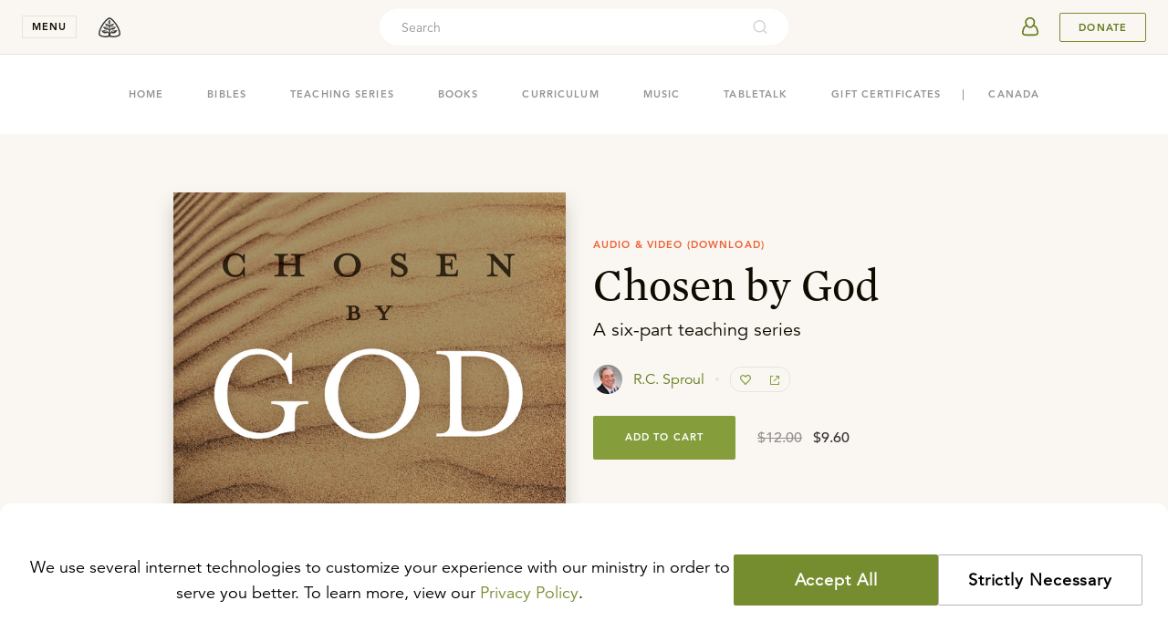

--- FILE ---
content_type: text/html
request_url: https://store.ligonier.org/chosen-by-god-download
body_size: 25616
content:
<!DOCTYPE html><html lang="en"><head><meta charSet="utf-8"/><meta name="referrer" content="origin"/><meta name="viewport" content="width=device-width,initial-scale=1"/><title>Chosen by God: R.C. Sproul - Download, Teaching Series | Ligonier Ministries Store</title><meta name="description" content="Predestination is a debated topic. Dr. R.C. Sproul shows how election is entirely compatible with human freedom, dignity, and responsibility."/><meta name="keywords" content="Reformed, Reformed Theology, Reformation, Bible, Theology, Bible Study, Apologetics, Worldview, Culture, Christian Living, Church History, R.C. Sproul, Sinclair Ferguson, Stephen Nichols, Burk Parsons"/><meta property="fb:pages" content="7434613114"/><meta property="og:type" content="website"/><meta property="og:site_name" content="Ligonier Ministries"/><meta property="og:title" content="Chosen by God: R.C. Sproul - Download, Teaching Series | Ligonier Ministries Store"/><meta property="og:description" content="Predestination is a debated topic. Dr. R.C. Sproul shows how election is entirely compatible with human freedom, dignity, and responsibility."/><meta property="og:image" content="https://cdn.shopify.com/s/files/1/0343/0642/4891/products/CHO02MC_front_6f5c7122-7412-44f5-815b-92143802ac23.jpg"/><meta property="og:image:secure_url" content="https://cdn.shopify.com/s/files/1/0343/0642/4891/products/CHO02MC_front_6f5c7122-7412-44f5-815b-92143802ac23.jpg"/><meta name="twitter:site" content="@Ligonier"/><meta name="twitter:card" content="summary_large_image"/><meta name="twitter:title" content="Chosen by God: R.C. Sproul - Download, Teaching Series | Ligonier Ministries Store"/><meta name="twitter:image" content="https://cdn.shopify.com/s/files/1/0343/0642/4891/products/CHO02MC_front_6f5c7122-7412-44f5-815b-92143802ac23.jpg"/><meta name="twitter:description" content="Predestination is a debated topic. Dr. R.C. Sproul shows how election is entirely compatible with human freedom, dignity, and responsibility."/><meta/><link rel="icon" href="/favicon-light.png" sizes="32x32" media="(prefers-color-scheme: light)"/><link rel="icon" href="/favicon-light.png" sizes="32x32" media="(prefers-color-scheme: dark)"/><link rel="apple-touch-icon" href="/apple-touch-icon.png"/><link rel="manifest" href="/manifest.webmanifest"/><link rel="stylesheet" href="/build/_assets/tailwind-NSFYCDB2.css"/><link rel="stylesheet" href="/build/_assets/nprogress-666GC6II.css"/><link rel="dns-prefetch" href="https://images.ctfassets.net/"/><link rel="dns-prefetch" href="https://cdn.shopify.com/"/><link rel="preconnect" href="https://images.ctfassets.net/" crossorigin="anonymous"/><link rel="preconnect" href="https://cdn.shopify.com/" crossorigin="anonymous"/></head><body><header class="fixed left-0 top-0 z-50 flex h-nav w-full min-w-min items-center justify-between py-0 px-5 transition-shadow duration-250 ease-out lg:py-0 lg:px-6 bg-cream border-b border-tint-edge"><div class="flex items-center"><button class="font-bold caps mr-3 block w-nav cursor-pointer select-none border border-tint-edge bg-none px-0 py-1 text-center text-2xs text-dark-copy outline-none transition-colors duration-300 ease-in-out hover:border-dark-copy lg:mr-4" aria-expanded="false" aria-controls="navigationMenu">menu</button><div class="absolute top-nav left-0 w-full overflow-y-auto scrollbar-hide h-0" id="navigationMenu"><nav class="select-none bg-white relative z-20 transition-transform duration-300 ease-in-out -translate-y-full"><div class="mx-auto p-5 py-[20px] md:flex  md:max-w-[680px] md:flex-wrap md:justify-center md:px-0 lg:max-w-[996px] lg:py-[32px] 2xl:max-w-[1324px]"><section class="mb-5 md:w-1/2 lg:w-1/4 lg:border-l lg:border-tint-edge lg:px-[24px] md:mb-8 lg:mb-0"><button aria-label="toggle menu group" class="relative z-10 flex h-10 cursor-pointer items-center justify-between w-full"><div class="font-mercury text-[22px] text-dark-copy hover:border-transparent hover:text-link-copy md:hidden">Teaching</div><svg xmlns="http://www.w3.org/2000/svg" width="16" height="16" viewBox="0 0 16 16" data-testid="icon-16-right-arrow" role="img" aria-label="image-icon" fill="transparent" class="block m-2 -rotate-90 fill-black md:hidden"><path d="M6.218 11.729a.747.747 0 0 0 0 1.053c.29.29.763.29 1.053 0l4.256-4.255a.747.747 0 0 0 0-1.054L7.27 3.218a.747.747 0 0 0-1.053 0 .747.747 0 0 0 0 1.053l3.73 3.73-3.73 3.728z"></path></svg></button><div class="hidden font-mercury text-2xl md:inline-block"><a url="https://learn.ligonier.org" class="text-dark-copy text-[22px] hover:border-transparent hover:text-primary-600" href="https://learn.ligonier.org">Teaching</a></div><div class="max-h-fit pt-5 md:block md:max-h-fit"><div class="relative mb-3 items-center flex md:hidden"><a class="
            inline-block max-w-full text-body-copy
            text-sm hover:text-link-copy hover:border-transparent
            cursor-pointer
          " url="https://learn.ligonier.org" href="https://learn.ligonier.org">Overview</a></div><div class="relative mb-3 flex items-center"><a class="
            inline-block max-w-full text-body-copy
            text-sm hover:text-link-copy hover:border-transparent
            cursor-pointer
          " url="https://learn.ligonier.org/series" href="https://learn.ligonier.org/series">Teaching Series</a></div><div class="relative mb-3 flex items-center"><a class="
            inline-block max-w-full text-body-copy
            text-sm hover:text-link-copy hover:border-transparent
            cursor-pointer
          " url="https://learn.ligonier.org/conferences" href="https://learn.ligonier.org/conferences">Conference Messages</a></div><div class="relative mb-3 flex items-center"><a class="
            inline-block max-w-full text-body-copy
            text-sm hover:text-link-copy hover:border-transparent
            cursor-pointer
          " url="https://learn.ligonier.org/qas" href="https://learn.ligonier.org/qas">Questions &amp; Answers</a></div><div class="relative mb-3 flex items-center"><a class="
            inline-block max-w-full text-body-copy
            text-sm hover:text-link-copy hover:border-transparent
            cursor-pointer
          " url="https://learn.ligonier.org/devotionals" href="https://learn.ligonier.org/devotionals">Devotionals</a></div><div class="relative mb-3 flex items-center"><a class="
            inline-block max-w-full text-body-copy
            text-sm hover:text-link-copy hover:border-transparent
            cursor-pointer
          " url="https://learn.ligonier.org/articles" href="https://learn.ligonier.org/articles">Articles</a></div><div class="relative mb-3 flex items-center"><a class="
            inline-block max-w-full text-body-copy
            text-sm hover:text-link-copy hover:border-transparent
            cursor-pointer
          " url="https://learn.ligonier.org/sermons" href="https://learn.ligonier.org/sermons">Sermons</a></div><div class="relative mb-3 flex items-center"><a class="
            inline-block max-w-full text-body-copy
            text-sm hover:text-link-copy hover:border-transparent
            cursor-pointer
          " url="https://learn.ligonier.org/podcasts" href="https://learn.ligonier.org/podcasts">Podcasts</a></div><div class="my-6 block w-5 border-b border-primary-400"></div><div class="relative mb-3 flex items-center"><a class="
            inline-block max-w-full text-body-copy
            text-sm hover:text-link-copy hover:border-transparent
            cursor-pointer
          " url="https://learn.ligonier.org/topics" href="https://learn.ligonier.org/topics">Topics</a></div><div class="relative mb-3 flex items-center"><a class="
            inline-block max-w-full text-body-copy
            text-sm hover:text-link-copy hover:border-transparent
            cursor-pointer
          " url="https://learn.ligonier.org/scripture" href="https://learn.ligonier.org/scripture">Scripture Index</a></div><div class="relative mb-3 flex items-center"><a class="
            inline-block max-w-full text-body-copy
            text-sm hover:text-link-copy hover:border-transparent
            cursor-pointer
          " url="https://learn.ligonier.org/collections" href="https://learn.ligonier.org/collections">Collections</a></div><div class="relative mb-3 flex items-center"><a class="
            inline-block max-w-full text-body-copy
            text-sm hover:text-link-copy hover:border-transparent
            cursor-pointer
          " url="https://learn.ligonier.org/guides" href="https://learn.ligonier.org/guides">Guides</a></div></div></section><section class="mb-5 md:w-1/2 lg:w-1/4 lg:border-l lg:border-tint-edge lg:px-[24px] md:mb-8 lg:mb-0"><button aria-label="toggle menu group" class="relative z-10 flex h-10 cursor-pointer items-center justify-between w-full"><div class="font-mercury text-[22px] text-dark-copy hover:border-transparent hover:text-link-copy md:hidden">Events</div><svg xmlns="http://www.w3.org/2000/svg" width="16" height="16" viewBox="0 0 16 16" data-testid="icon-16-right-arrow" role="img" aria-label="image-icon" fill="transparent" class="block m-2 fill-black md:hidden rotate-90"><path d="M6.218 11.729a.747.747 0 0 0 0 1.053c.29.29.763.29 1.053 0l4.256-4.255a.747.747 0 0 0 0-1.054L7.27 3.218a.747.747 0 0 0-1.053 0 .747.747 0 0 0 0 1.053l3.73 3.73-3.73 3.728z"></path></svg></button><div class="hidden font-mercury text-2xl md:inline-block"><a url="/events" class="text-dark-copy text-[22px] hover:border-transparent hover:text-primary-600" href="https://www.ligonier.org/events">Events</a></div><div class="max-h-fit pt-5 md:block md:max-h-fit hidden max-h-0 p-0"><div class="relative mb-3 items-center flex md:hidden"><a class="
            inline-block max-w-full text-body-copy
            text-sm hover:text-link-copy hover:border-transparent
            cursor-pointer
          " url="/events" href="https://www.ligonier.org/events">Upcoming Events</a></div><div class="relative mb-3 flex items-center"><a class="
            inline-block max-w-full text-body-copy
            text-sm hover:text-link-copy hover:border-transparent
            cursor-pointer
          " url="https://ligonier.brushfire.com/2026northflorida/618629" href="https://ligonier.brushfire.com/2026northflorida/618629"><div class="caps mb-1 text-2xs text-link-copy">Feb 7, 2026</div><div class="mb-2 line-clamp-1">Always Ready: North Florida 2026</div></a></div><div class="relative mb-3 flex items-center"><a class="
            inline-block max-w-full text-body-copy
            text-sm hover:text-link-copy hover:border-transparent
            cursor-pointer
          " url="https://brushfire.com/ligonier/2026rymhouston/621115" href="https://brushfire.com/ligonier/2026rymhouston/621115"><div class="caps mb-1 text-2xs text-link-copy">Mar 17, 2026</div><div class="mb-2 line-clamp-1">Renewing Your Mind Live: Houston, TX</div></a></div><div class="relative mb-3 flex items-center"><a class="
            inline-block max-w-full text-body-copy
            text-sm hover:text-link-copy hover:border-transparent
            cursor-pointer
          " url="https://www.ligonier.org/2026" href="https://www.ligonier.org/2026"><div class="caps mb-1 text-2xs text-link-copy">Apr 9, 2026</div><div class="mb-2 line-clamp-1">2026 National Conference</div></a></div><div class="relative mb-3 flex items-center"><a class="
            inline-block max-w-full text-body-copy
            text-sm hover:text-link-copy hover:border-transparent
            cursor-pointer
          " url="https://www.ligoniertours.com/tours/2026-french-study-tour/" href="https://www.ligoniertours.com/tours/2026-french-study-tour/"><div class="caps mb-1 text-2xs text-link-copy">Apr 24, 2026</div><div class="mb-2 line-clamp-1">2026 French Study Tour</div></a></div><div class="relative mb-3 flex items-center"><a class="
            inline-block max-w-full text-body-copy
            text-sm hover:text-link-copy hover:border-transparent
            cursor-pointer
          " url="https://www.ligoniertours.com/?post_type=tours&amp;p=939&amp;preview=true" href="https://www.ligoniertours.com/?post_type=tours&amp;p=939&amp;preview=true"><div class="caps mb-1 text-2xs text-link-copy">Apr 30, 2026</div><div class="mb-2 line-clamp-1">2026 Rhône River Study Cruise</div></a></div></div></section><section class="mb-5 md:w-1/2 lg:w-1/4 lg:border-l lg:border-tint-edge lg:px-[24px] md:border-t md:border-tint-edge md:pt-9 lg:border-t-0 lg:pt-0"><button aria-label="toggle menu group" class="relative z-10 flex h-10 cursor-pointer items-center justify-between w-full"><div class="font-mercury text-[22px] text-dark-copy hover:border-transparent hover:text-link-copy md:hidden">Store</div><svg xmlns="http://www.w3.org/2000/svg" width="16" height="16" viewBox="0 0 16 16" data-testid="icon-16-right-arrow" role="img" aria-label="image-icon" fill="transparent" class="block m-2 fill-black md:hidden rotate-90"><path d="M6.218 11.729a.747.747 0 0 0 0 1.053c.29.29.763.29 1.053 0l4.256-4.255a.747.747 0 0 0 0-1.054L7.27 3.218a.747.747 0 0 0-1.053 0 .747.747 0 0 0 0 1.053l3.73 3.73-3.73 3.728z"></path></svg></button><div class="hidden font-mercury text-2xl md:inline-block"><a url="https://store.ligonier.org" class="text-dark-copy text-[22px] hover:border-transparent hover:text-primary-600" href="/">Store</a></div><div class="max-h-fit pt-5 md:block md:max-h-fit hidden max-h-0 p-0"><div class="relative mb-3 items-center flex md:hidden"><a class="
            inline-block max-w-full text-body-copy
            text-sm hover:text-link-copy hover:border-transparent
            cursor-pointer
          " url="https://store.ligonier.org" href="/">Store Home</a></div><div class="relative mb-3 flex items-center"><a class="
            inline-block max-w-full text-body-copy
            text-sm hover:text-link-copy hover:border-transparent
            cursor-pointer
          " url="https://store.ligonier.org/type/bible" href="/type/bible">Bibles</a></div><div class="relative mb-3 flex items-center"><a class="
            inline-block max-w-full text-body-copy
            text-sm hover:text-link-copy hover:border-transparent
            cursor-pointer
          " url="https://store.ligonier.org/type/teaching-series" href="/type/teaching-series">Teaching Series</a></div><div class="relative mb-3 flex items-center"><a class="
            inline-block max-w-full text-body-copy
            text-sm hover:text-link-copy hover:border-transparent
            cursor-pointer
          " url="https://store.ligonier.org/type/book" href="/type/book">Books</a></div><div class="relative mb-3 flex items-center"><a class="
            inline-block max-w-full text-body-copy
            text-sm hover:text-link-copy hover:border-transparent
            cursor-pointer
          " url="https://www.ligonier.org/store/collection/childrens-curriculum" href="https://www.ligonier.org/store/collection/childrens-curriculum">Curriculum</a></div><div class="relative mb-3 flex items-center"><a class="
            inline-block max-w-full text-body-copy
            text-sm hover:text-link-copy hover:border-transparent
            cursor-pointer
          " url="https://store.ligonier.org/type/music" href="/type/music">Music</a></div><div class="relative mb-3 flex items-center"><a class="
            inline-block max-w-full text-body-copy
            text-sm hover:text-link-copy hover:border-transparent
            cursor-pointer
          " url="https://store.ligonier.org/type/tabletalk" href="/type/tabletalk">Tabletalk Magazine</a></div><div class="relative mb-3 flex items-center"><a class="
            inline-block max-w-full text-body-copy
            text-sm hover:text-link-copy hover:border-transparent
            cursor-pointer
          " url="https://store.ligonier.org/collection/giftcertificate" href="/collection/giftcertificate">Gift Certificates</a></div><div class="my-6 w-5 border-b border-primary-400"></div><div class="font-avenir"><div class="mb-3 text-xs text-cool-copy">New Teaching Series</div><div class="mb-2 text-sm leading-6 text-primary-600 hover:underline hover:underline-offset-4"><a url="https://store.ligonier.org/contending-for-the-faith-the-book-of-jude-download" aria-label="Promotion Product" href="/contending-for-the-faith-the-book-of-jude-download">Contending for the Faith</a></div><div class="mb-2 text-xs text-cool-copy">By Jason Helopoulos</div></div></div></section><section class="mb-5 md:w-1/2 lg:w-1/4 lg:border-l lg:border-tint-edge lg:px-[24px] md:border-t md:border-tint-edge md:pt-9 lg:border-t-0 lg:pt-0"><button aria-label="toggle menu group" class="relative z-10 flex h-10 cursor-pointer items-center justify-between w-full"><div class="font-mercury text-[22px] text-dark-copy hover:border-transparent hover:text-link-copy md:hidden">About</div><svg xmlns="http://www.w3.org/2000/svg" width="16" height="16" viewBox="0 0 16 16" data-testid="icon-16-right-arrow" role="img" aria-label="image-icon" fill="transparent" class="block m-2 fill-black md:hidden rotate-90"><path d="M6.218 11.729a.747.747 0 0 0 0 1.053c.29.29.763.29 1.053 0l4.256-4.255a.747.747 0 0 0 0-1.054L7.27 3.218a.747.747 0 0 0-1.053 0 .747.747 0 0 0 0 1.053l3.73 3.73-3.73 3.728z"></path></svg></button><div class="hidden font-mercury text-2xl md:inline-block"><a url="https://about.ligonier.org" class="text-dark-copy text-[22px] hover:border-transparent hover:text-primary-600" href="https://about.ligonier.org">About</a></div><div class="max-h-fit pt-5 md:block md:max-h-fit hidden max-h-0 p-0"><div class="relative mb-3 flex items-center"><a class="
            inline-block max-w-full text-body-copy
            text-sm hover:text-link-copy hover:border-transparent
            cursor-pointer
          " url="https://about.ligonier.org" href="https://about.ligonier.org">Ligonier Ministries</a></div><div class="relative mb-3 flex items-center"><a class="
            inline-block max-w-full text-body-copy
            text-sm hover:text-link-copy hover:border-transparent
            cursor-pointer
          " url="/posts" href="https://www.ligonier.org/posts">News &amp; Updates</a></div><div class="relative mb-3 flex items-center"><a class="
            inline-block max-w-full text-body-copy
            text-sm hover:text-link-copy hover:border-transparent
            cursor-pointer
          " url="/give" href="https://www.ligonier.org/give">Supporting Ligonier</a></div><div class="my-6 block w-5 border-b border-primary-400"></div><div class="relative mb-3 flex items-center"><a class="
            inline-block max-w-full text-body-copy
            text-sm hover:text-link-copy hover:border-transparent
            cursor-pointer
          " url="https://tabletalkmagazine.com/" href="https://tabletalkmagazine.com/">Tabletalk Magazine</a></div><div class="relative mb-3 flex items-center"><a class="
            inline-block max-w-full text-body-copy
            text-sm hover:text-link-copy hover:border-transparent
            cursor-pointer
          " url="https://renewingyourmind.org" href="https://renewingyourmind.org">Renewing Your Mind</a></div><div class="relative mb-3 flex items-center"><a class="
            inline-block max-w-full text-body-copy
            text-sm hover:text-link-copy hover:border-transparent
            cursor-pointer
          " url="https://connect.ligonier.org" href="https://connect.ligonier.org">Ligonier Connect</a></div><div class="relative mb-3 flex items-center"><a class="
            inline-block max-w-full text-body-copy
            text-sm hover:text-link-copy hover:border-transparent
            cursor-pointer
          " url="https://reformationstudybible.com" href="https://reformationstudybible.com">Reformation Study Bible</a></div><div class="relative mb-3 flex items-center"><a class="
            inline-block max-w-full text-body-copy
            text-sm hover:text-link-copy hover:border-transparent
            cursor-pointer
          " url="https://reformationbiblecollege.org" href="https://reformationbiblecollege.org">Reformation Bible College</a></div><div class="relative mb-3 flex items-center"><a class="
            inline-block max-w-full text-body-copy
            text-sm hover:text-link-copy hover:border-transparent
            cursor-pointer
          " url="https://refnet.fm" href="https://refnet.fm">RefNet</a></div></div></section></div><div class="bg-cream py-6 lg:py-8 px-10"><section class="flex mx-auto w-full flex-col justify-center items-center md:flex-row md:max-w-5xl"><div class="flex items-center mb-5 md:mb-0 md:mr-10"><svg xmlns="http://www.w3.org/2000/svg" width="24" height="24" viewBox="0 0 24 24" data-testid="icon-24-mail" role="img" aria-label="image-icon" fill="transparent" class="block mr-5 fill-secondary-500"><path d="M19 0a1 1 0 0 1 1 1v6.589l3.626 2.63.067.06a.963.963 0 0 1 .132.156l.073.125-.02-.039c.041.076.072.155.092.235l.023.126L24 11v12l-.002.067-.011.098-.025.111-.025.074-.059.129-.04.066-.071.097-.06.065-.083.075-.122.083-.096.05-.096.036-.134.034-.058.008L23 24H1a1 1 0 0 1-1-1V10.99l.007-.105.023-.128.037-.117.036-.081.033-.062.044-.069-.058.093.04-.068.082-.108.081-.083a.962.962 0 0 1 .102-.082L4 7.59V1a1 1 0 0 1 1-1h14zM2 12.684V22h17.08L4.683 14.149a.998.998 0 0 1-.313-.172L2 12.684zm20-.001-2.37 1.294a.998.998 0 0 1-.313.172l-5.23 2.85L22 21.315v-8.632zM18 2H6v10.588l6 3.273 6-3.273V2zm-3 7a1 1 0 1 1 0 2H9a1 1 0 1 1 0-2h6zm0-4a1 1 0 1 1 0 2H9a1 1 0 0 1 0-2h6z"></path></svg><h3 class="font-mercury text-lg lg:text-xl">Stay in Touch</h3></div><div class="w-full md:w-1/2"><div class="flex mx-auto w-full"><input type="email" required="" class="mr-3 h-7 rounded border border-tint-edge bg-inherit indent-3 text-xs w-full" placeholder="Enter your email address." value=""/><button aria-label="Submit" class="group no-underline inline-flex items-center justify-center shrink-0 select-none cursor-pointer outline-none transition-colors py-0 px-2 text-3xs leading-4 text-link-copy bg-transparent border border-primary-500 hover:bg-primary-400/10 caps rounded pointer-events-none opacity-70 w-[69px] h-7" disabled="">Submit</button></div></div></section></div></nav><div class="absolute top-0 bottom-0 left-0 right-0 z-10 bg-tint-fill transition-opacity duration-300 ease-in-out opacity-0 " role="button" tabindex="0" aria-label="region outside navigation menu that can be interacted with to close navigation menu"></div></div><a aria-label="logo" class="group no-underline inline-flex items-center justify-center shrink-0 select-none cursor-pointer outline-none transition-colors h-10 text-2xs leading-4 bg-transparent hover:bg-transparent border-none px-0 py-0 caps rounded w-10" href="https://www.ligonier.org"><svg xmlns="http://www.w3.org/2000/svg" width="24" height="24" viewBox="0 0 24 24" data-testid="icon-24-logo" role="img" aria-label="image-icon" fill="transparent" class="block fill-body-copy transition-colors group-hover:fill-cool-copy"><path fill-rule="evenodd" d="M19.847 8.32c-2.354-3.467-5.173-6.317-7.61-7.233L12 1l-.239.087c-2.435.916-5.255 3.766-7.608 7.232C1.823 11.793.013 15.86 0 19.34c.004.741.432 1.325.95 1.75 1.57 1.26 4.464 1.889 6.767 1.91.473 0 .92-.03 1.33-.096 1.433-.243 2.547-.603 2.953-.585.407-.018 1.52.342 2.95.585.412.066.859.096 1.332.096a14.713 14.713 0 0 0 4.827-.861c.747-.28 1.414-.615 1.941-1.05.517-.425.945-1.009.95-1.75-.013-3.48-1.823-7.546-4.153-11.02zm-7.684-.638c-.1-.006-.235-.19-.235-.19l.078-1.034c.061-.804-.013-1.916.058-1.843.2.208.438 1.45.415 1.806-.023.357-.124 1.247-.316 1.26zm9.998 12.31c-1.03.891-3.872 1.612-5.879 1.59-.413 0-.793-.027-1.105-.078a13.74 13.74 0 0 1-.688-.13c-.235-.058-.904-.2-1.298-.771-.259-.375-.522-1.532.07-2.002.952-.758 1.89.145 3.053.013 2.791-.316 2.753-2.055 4.725-3.18-3.737-.992-6.825.257-7.523 1.654-.6 1.198-.913.706-.906.303l-.002-.944c0-.414.012-1.235.697-1.712.715-.501.89-.136 2.367-.254 2.128-.171 2.412-2.084 3.638-2.884-1.213.078-4.517-1.334-6.135 2.127-.106.227-.472.494-.602.741-.007-1.328-.06-1.733-.001-2.277.035-.336.27-1.18.676-1.254.32-.056 1.024-.111 1.398-.194.995-.221 2.167-1.365 2.108-2.952-.878.364-3.086-.322-3.987 2.348-.088.191-.23.6-.307.823.038-.35-.157-2.087-.057-2.777.085-.088 1.536-1.277.539-3.097-.426-.774-.95-1.7-.95-1.7s-.523.926-.947 1.7c-.998 1.82.462 3.018.547 3.105 0 0-.011 2.177-.039 2.35-.094.622-.379-.974-.794-1.507-.497-.642-1.002-.993-1.96-1.114-.565-.07-.627.011-1.589-.13 1.061 3.496 2.75 2.87 3.675 3.079.396.09.59 1.326.59 1.326.029-.222-.01 2.1.005 2.108-.721-.419-1.527-3.06-3.678-2.91-1.608.111-2.852-.012-2.946-.065 1.087 1.924 1.852 3.598 5.36 3.106.693-.099 1.131 1.02 1.14 1.255 0 0 .05 1.015-.027 1.74-.073.695-.492.104-.92-.342-.428-.447-2.041-2.152-4.802-1.74-1.538.23-1.338.16-2.645-.021.592.787 2.323 4.303 5.53 2.952 1.815-.764 3.089.434 2.392 2.194-.142.358-.627.703-1.405.91-.21.044-.425.086-.656.123a7.19 7.19 0 0 1-1.106.079c-1.342.001-3.045-.29-4.343-.775-.65-.239-1.196-.532-1.536-.815-.35-.293-.44-.517-.436-.654-.012-2.974 1.67-6.91 3.91-10.222C7.436 5.937 10.125 3.31 12 2.514c1.875.796 4.563 3.423 6.687 6.603 2.242 3.311 3.922 7.248 3.91 10.222.004.137-.086.36-.436.653zm-7.696-2.847c.002-.001.988-1.56 3.894-1.524.17.001.556.042.736.061 0 0 .041.053-.157.073-.865.117-2.852.94-3.313 1.151-.328.145-.938.426-1.146.43-.042 0-.059-.076-.014-.19zm3.152-5.107c-.129.196-2.282.576-3.699 1.659 0 0-.112-.07-.083-.137.946-1.777 3.24-1.542 3.782-1.522zm-4.239-1.926c.295-1.069 1.543-1.55 2.455-1.649l.17-.018c-.243.453-1.684.852-2.534 1.783 0 0-.113-.033-.09-.116zm-2.761-.17c0 .099-.122.08-.122.08s-1.153-.9-2.278-1.635c-.055-.022-.05-.068-.05-.068 1.355.135 2.339.934 2.45 1.623zm-.369 3.576c0 .054-.098.069-.098.069-.109-.008-.995-.49-1.713-.842-.883-.431-1.881-.69-1.881-.69 1.817-.203 2.94.29 3.58 1.233.068.104.104.153.112.23zm-5.324 2.588c.008-.059 1.086-.22 1.483-.22 2.117 0 3.16 1.2 3.181 1.29 0 .052-.08.08-.088.08-.247-.007-2.71-1.002-4.51-1.108 0 0-.064-.024-.066-.042z"></path></svg></a></div><div class="h-full w-full items-center justify-end md:mr-3 md:absolute md:left-0 md:right-0 md:top-1/2 md:-z-10 md:-translate-y-1/2 md:justify-center hidden xs:flex"><div class="relative hidden h-full max-w-md grow items-center md:flex"><div class="flex h-10 items-center rounded-3xl p-1 bg-white w-full"><input placeholder="Search" id="headlessui-combobox-input-:Rmb6a9:" role="combobox" type="text" aria-expanded="false" aria-autocomplete="list" data-headlessui-state="" class="h-8 w-full flex-auto border-none bg-transparent p-0 pl-5 font-avenir text-sm outline-none placeholder:text-cool-copy text-dark-copy"/><svg xmlns="http://www.w3.org/2000/svg" viewBox="0 0 24 24" width="20" height="20" fill="transparent" data-testid="icon-20-search" role="img" class="block cursor-pointer my-0 mx-[18px] min-w-[18px] flex-initial fill-cool-copy opacity-40"><path d="M16.041 15.856c-0.034 0.026-0.067 0.055-0.099 0.087s-0.060 0.064-0.087 0.099c-1.258 1.213-2.969 1.958-4.855 1.958-1.933 0-3.682-0.782-4.95-2.050s-2.050-3.017-2.050-4.95 0.782-3.682 2.050-4.95 3.017-2.050 4.95-2.050 3.682 0.782 4.95 2.050 2.050 3.017 2.050 4.95c0 1.886-0.745 3.597-1.959 4.856zM21.707 20.293l-3.675-3.675c1.231-1.54 1.968-3.493 1.968-5.618 0-2.485-1.008-4.736-2.636-6.364s-3.879-2.636-6.364-2.636-4.736 1.008-6.364 2.636-2.636 3.879-2.636 6.364 1.008 4.736 2.636 6.364 3.879 2.636 6.364 2.636c2.125 0 4.078-0.737 5.618-1.968l3.675 3.675c0.391 0.391 1.024 0.391 1.414 0s0.391-1.024 0-1.414z"></path></svg></div><button aria-label="cross" class="group no-underline inline-flex items-center justify-center shrink-0 select-none cursor-pointer outline-none transition-colors h-10 text-2xs leading-4 bg-transparent hover:bg-transparent border-none px-0 py-0 caps rounded w-10 ml-2 -mr-3 md:hidden"><svg xmlns="http://www.w3.org/2000/svg" width="16" height="16" viewBox="0 0 16 16" data-testid="icon-16-cross" role="img" aria-label="image-icon" fill="transparent" class="block fill-body-copy transition-colors group-hover:fill-cool-copy"><path d="M12.791 3.209a.714.714 0 0 1 0 1.01L9.01 8l3.781 3.781a.714.714 0 0 1-1.01 1.01L8 9.01l-3.781 3.781a.71.71 0 0 1-1.01 0 .715.715 0 0 1 0-1.01L6.99 8 3.209 4.219a.715.715 0 0 1 1.01-1.01L8 6.99l3.781-3.781a.715.715 0 0 1 1.01 0z"></path></svg></button></div><button aria-label="search" class="group no-underline inline-flex items-center justify-center shrink-0 select-none cursor-pointer outline-none transition-colors h-10 text-2xs leading-4 bg-transparent hover:bg-transparent border-none px-0 py-0 caps rounded mr-5 w-auto md:hidden"><svg xmlns="http://www.w3.org/2000/svg" viewBox="0 0 24 24" width="20" height="20" fill="transparent" data-testid="icon-20-search" role="img" aria-label="image-icon" class="block fill-body-copy transition-colors group-hover:fill-cool-copy"><path d="M16.041 15.856c-0.034 0.026-0.067 0.055-0.099 0.087s-0.060 0.064-0.087 0.099c-1.258 1.213-2.969 1.958-4.855 1.958-1.933 0-3.682-0.782-4.95-2.050s-2.050-3.017-2.050-4.95 0.782-3.682 2.050-4.95 3.017-2.050 4.95-2.050 3.682 0.782 4.95 2.050 2.050 3.017 2.050 4.95c0 1.886-0.745 3.597-1.959 4.856zM21.707 20.293l-3.675-3.675c1.231-1.54 1.968-3.493 1.968-5.618 0-2.485-1.008-4.736-2.636-6.364s-3.879-2.636-6.364-2.636-4.736 1.008-6.364 2.636-2.636 3.879-2.636 6.364 1.008 4.736 2.636 6.364 3.879 2.636 6.364 2.636c2.125 0 4.078-0.737 5.618-1.968l3.675 3.675c0.391 0.391 1.024 0.391 1.414 0s0.391-1.024 0-1.414z"></path></svg></button></div><div class="flex items-center"><div class="flex"><div class="flex whitespace-nowrap border-0 px-0 pr-3"><a href="https://auth.ligonier.org/authorize?redirectUri=https://store.ligonier.org/chosen-by-god-download&amp;grantType=implicit_cookie"><button aria-label="userAvatar" class="group no-underline items-center justify-center shrink-0 select-none cursor-pointer outline-none transition-colors h-10 text-2xs bg-transparent hover:bg-transparent border-none px-0 py-0 caps rounded w-10 flex"><svg xmlns="http://www.w3.org/2000/svg" width="40" height="40" viewBox="0 0 40 40" data-testid="icon-40-userAvatar" role="img" fill="transparent" class="block transition-colors fill-primary-600 group-hover:fill-cool-copy"><path d="M27.994 21.161c-.48-1.573-1.83-2.988-3.49-3.751.776-1.497 1.083-3.263.514-4.888a5.498 5.498 0 0 0-2.83-3.125c-2.833-1.343-6.25.024-7.444 2.744l.114.05-.114-.05c-.776 1.768-.46 3.755.44 5.406-1.525.792-2.73 2.123-3.18 3.59l-.947 3.157c-.363 1.194-.202 2.543.66 3.531.775.884 1.952 1.3 3.128 1.3h10.307c1.177 0 2.354-.416 3.129-1.3.864-.99 1.026-2.337.662-3.53l-.95-3.133zm-4.338-6.808c-.017 1.035-.397 2.077-.988 2.952-.54.802-1.321 1.55-2.3 1.78-1.352.316-2.57-.594-3.32-1.632l-.111-.155c-.933-1.391-1.338-3.2-.586-4.712a3.902 3.902 0 0 1 3.455-2.139c2.208 0 3.883 1.876 3.85 3.906zM12.98 26.794c-.49-.57-.545-1.352-.33-2.062h.001l.947-3.155c.33-1.077 1.297-2.115 2.503-2.703.944 1.076 2.32 1.923 3.87 1.861 1.484-.06 2.761-.918 3.645-1.974 1.324.554 2.425 1.668 2.784 2.84l.944 3.115v.002l.005.018c.233.765.133 1.46-.264 1.978l-.017.022-.027.034c-.406.492-1.07.77-1.886.77h-10.31c-.712 0-1.422-.23-1.865-.746z"></path></svg></button></a></div></div><a aria-label="Donate" class="group no-underline inline-flex items-center justify-center shrink-0 select-none cursor-pointer outline-none transition-colors py-0 text-2xs leading-4 text-link-copy bg-transparent border border-primary-500 hover:bg-primary-400/10 caps rounded font-bold h-8 px-5 lg:inline-flex" href="https://donate.ligonier.org">Donate</a></div></header><main class="flex min-h-screen flex-col items-center pt-nav" aria-label="main"><div class="fixed top-[60px] z-50 w-full"></div><div class="w-full md:flex md:flex-col md:items-center md:justify-center"><div class="flex cursor-pointer items-center px-5 py-2 md:hidden" role="switch" aria-checked="false" tabindex="0"><div class="flex-grow font-mercury text-[22px] text-body-copy">Store</div><div class="flex-grow-0 basis-4 transition-transform duration-300 ease-in-out rotate-90"><svg xmlns="http://www.w3.org/2000/svg" width="16" height="16" viewBox="0 0 16 16" data-testid="icon-16-right-arrow" role="img" fill="transparent" class="block fill-black"><path d="M6.218 11.729a.747.747 0 0 0 0 1.053c.29.29.763.29 1.053 0l4.256-4.255a.747.747 0 0 0 0-1.054L7.27 3.218a.747.747 0 0 0-1.053 0 .747.747 0 0 0 0 1.053l3.73 3.73-3.73 3.728z"></path></svg></div></div><div class="z-10 w-full flex-col items-center justify-center hidden md:flex md:flex-row md:flex-wrap"><div class="w-full py-2 px-6 text-lg md:caps md:w-auto md:px-6 md:py-9 md:text-2xs"><a class="py-2 text-cool-copy  no-underline hover:text-link-copy hover:no-underline" data-testid="CategoryLink:home" href="/">Home</a></div><div class="w-full py-2 px-6 text-lg md:caps md:w-auto md:px-6 md:py-9 md:text-2xs"><a class="py-2 text-cool-copy  no-underline hover:text-link-copy hover:no-underline" data-testid="CategoryLink:bible" href="/type/bible">Bibles</a></div><div class="w-full py-2 px-6 text-lg md:caps md:w-auto md:px-6 md:py-9 md:text-2xs"><a class="py-2 text-cool-copy  no-underline hover:text-link-copy hover:no-underline" data-testid="CategoryLink:teaching-series" href="/type/teaching-series">Teaching Series</a></div><div class="w-full py-2 px-6 text-lg md:caps md:w-auto md:px-6 md:py-9 md:text-2xs"><a class="py-2 text-cool-copy  no-underline hover:text-link-copy hover:no-underline" data-testid="CategoryLink:book" href="/type/book">Books</a></div><div class="w-full py-2 px-6 text-lg md:caps md:w-auto md:px-6 md:py-9 md:text-2xs"><a class="py-2 text-cool-copy  no-underline hover:text-link-copy hover:no-underline" data-testid="CategoryLink:curriculum" href="/collection/childrens-curriculum">Curriculum</a></div><div class="w-full py-2 px-6 text-lg md:caps md:w-auto md:px-6 md:py-9 md:text-2xs"><a class="py-2 text-cool-copy  no-underline hover:text-link-copy hover:no-underline" data-testid="CategoryLink:music" href="/type/music">Music</a></div><div class="w-full py-2 px-6 text-lg md:caps md:w-auto md:px-6 md:py-9 md:text-2xs"><a class="py-2 text-cool-copy  no-underline hover:text-link-copy hover:no-underline" data-testid="CategoryLink:tabletalk" href="/type/tabletalk">Tabletalk</a></div><div class="w-full py-2 px-6 text-lg md:caps md:w-auto md:px-6 md:py-9 md:text-2xs"><a class="py-2 text-cool-copy  no-underline hover:text-link-copy hover:no-underline" data-testid="CategoryLink:giftcertificate" href="/collection/giftcertificate">Gift Certificates</a></div><div class="hidden border-l border-cool-copy w-1 h-3 md:block"></div><div class="w-full py-2 px-6 text-lg md:caps md:w-auto md:px-6 md:py-9 md:text-2xs"><a class="py-2 text-cool-copy  no-underline hover:text-link-copy hover:no-underline" data-testid="CategoryLink:ligonier-ca-store" href="https://www.ligonier.ca/store">Canada</a></div></div></div><div class="fixed right-0 left-0 min-h-min top-0 opacity-1 z-10 flex w-full border-b bg-white p-5 transition-transform duration-500 sm:justify-center lg:bg-cream -translate-y-full"><div class="flex w-full items-center md:w-[496px] lg:w-[666px]"><img rel="preload" srcSet="https://cdn.shopify.com/s/files/1/0343/0642/4891/products/CHO02MC_front_6f5c7122-7412-44f5-815b-92143802ac23_70x.jpg?v=1621553427 1x,
https://cdn.shopify.com/s/files/1/0343/0642/4891/products/CHO02MC_front_6f5c7122-7412-44f5-815b-92143802ac23_105x.jpg?v=1621553427 1.5x,
https://cdn.shopify.com/s/files/1/0343/0642/4891/products/CHO02MC_front_6f5c7122-7412-44f5-815b-92143802ac23_140x.jpg?v=1621553427 2x,
https://cdn.shopify.com/s/files/1/0343/0642/4891/products/CHO02MC_front_6f5c7122-7412-44f5-815b-92143802ac23_210x.jpg?v=1621553427 3x" alt="Chosen by God — Download" class="min-h-[70px] object-contain w-[70px] hidden h-[51px] max-w-none items-start md:mr-6 md:flex"/><div class="flex w-full flex-col items-start justify-between md:flex-row md:items-center"><div class="grow lg:w-full"><h3 class="mb-2 text-lg leading-6 line-clamp-1 md:text-xl lg:w-full lg:text-2xl">Chosen by God</h3><div><div class="text-md hidden flex-row md:flex"><span class="text-stone after:pl-3 after:content-[&#x27;•&#x27;]"><a class="border-b border-transparent text-link-copy hover:border-b hover:border-link-copy" href="https://www.ligonier.org/learn/teachers/rc-sproul">R.C. Sproul</a></span><div class="flex items-center text-sm text-cool-copy">Audio &amp; Video (Download)</div></div></div></div><div class="sm:pl-5"></div><span class="text-body-copy text-base pr-6 font-avenir-bold !text-sm"><span class="mr-3 text-cool-copy line-through" data-testid="MSRPItemPrice">$12.00</span><span data-testid="ItemPrice">$9.60</span></span></div></div><div class="ml-5 flex items-center"><button aria-label="[object Object],false" class="group no-underline inline-flex items-center justify-center shrink-0 select-none cursor-pointer outline-none transition-colors h-10 py-0 text-2xs text-white bg-primary-400 border-none hover:bg-primary-600 caps rounded px-6"><div class=""><span class="md:hidden"><span>Add</span></span><span class="hidden md:flex"><span>Add to cart</span></span></div></button></div></div><div class="relative w-full overflow-hidden sm:overflow-visible" data-testid="ProductHeader"><div class="absolute bottom-0 left-0 right-0 top-16 bg-cream md:top-12 lg:top-0 lg:bottom-8"></div><header class="relative mx-auto grid grid-cols-[20px_1fr_20px] gap-0 md:grid-cols-[1fr_repeat(8,70px)_1fr] md:gap-5 lg:grid-cols-[1fr_repeat(12,70px)_1fr] lg:gap-5 2xl:grid-cols-[1fr_repeat(16,70px)_1fr] 2xl:gap-5"><div class="w-full shrink-0 pt-6 row-start-1 col-start-2 flex justify-center sm:mx-auto md:col-start-4 md:col-span-4 lg:mx-0 lg:pt-12 xl:pt-16 lg:col-start-2 lg:col-span-5 2xl:col-start-3 2xl:col-span-6"><div class="max-w-xs flex-1 md:max-w-none"><div class="relative h-0 w-full pb-[100%] lg:ml-auto" data-testid="ProductImage"><div class="absolute h-full w-full"><img rel="preload" sizes="
                (max-width: 767px) 400px,
                (min-width: 768px) and (max-width: 1023px) 375px,
                (min-width: 1024px) and (max-width: 1535px) 600px,
                (min-width: 1536px) 700px
              " srcSet="https://cdn.shopify.com/s/files/1/0343/0642/4891/products/CHO02MC_front_6f5c7122-7412-44f5-815b-92143802ac23_375x.jpg?v=1621553427 375w,
https://cdn.shopify.com/s/files/1/0343/0642/4891/products/CHO02MC_front_6f5c7122-7412-44f5-815b-92143802ac23_400x.jpg?v=1621553427 400w,
https://cdn.shopify.com/s/files/1/0343/0642/4891/products/CHO02MC_front_6f5c7122-7412-44f5-815b-92143802ac23_600x.jpg?v=1621553427 600w,
https://cdn.shopify.com/s/files/1/0343/0642/4891/products/CHO02MC_front_6f5c7122-7412-44f5-815b-92143802ac23_700x.jpg?v=1621553427 700w" alt="Chosen by God — Download" style="transform:scale(1) translateX(0px)" class="pointer-events-none h-full w-full object-contain lg:ml-20 drop-shadow"/></div></div></div></div><div class="w-full pt-5 pb-6 text-center row-start-2 col-start-2 md:pt-8 md:col-span-8 md:col-start-2 lg:self-center lg:pt-0 lg:text-left lg:row-start-1 lg:col-start-8 lg:col-span-5 2xl:col-start-10 2xl:col-span-7"><div class="caps mb-3 text-2xs text-secondary-500">Audio &amp; Video (Download)</div><h1 data-testid="ProductPageHeadline" class="mb-3 w-full text-center font-mercury text-3xl leading-snug text-dark-copy sm:text-4xl md:text-5xl lg:max-w-lg lg:text-left">Chosen by God</h1><h2 class="mt-3 font-avenir text-lg sm:text-xl">A six-part teaching series</h2><div class="flex items-center justify-center py-6 lg:justify-start"><div class="flex items-center justify-center lg:justify-start"><div class="shrink grow-0"><div class="relative flex items-center"><a url="https://www.ligonier.org/learn/teachers/rc-sproul" class="shrink-0 flex items-center justify-center tracking-wider font-avenir text-center box-border h-[32px] w-[32px] rounded-[16px] text-2xs relative after:rounded-[16px] after:absolute after:top-[-1px] after:right-[-1px] after:bottom-[-1px] after:left-[-1px] bg-cream after:border-frost cursor-pointer text-link-copy" title="R.C. Sproul" href="https://www.ligonier.org/learn/teachers/rc-sproul"><img rel="preload" srcSet="https://images.ctfassets.net/ukqj0ybhazqg/sproul_rc-web.jpg/32666e3b2f03278bf33524d68bba9b79/3438x3438_Sproul_RC.jpg?w=32 1x,
https://images.ctfassets.net/ukqj0ybhazqg/sproul_rc-web.jpg/32666e3b2f03278bf33524d68bba9b79/3438x3438_Sproul_RC.jpg?w=48 1.5x,
https://images.ctfassets.net/ukqj0ybhazqg/sproul_rc-web.jpg/32666e3b2f03278bf33524d68bba9b79/3438x3438_Sproul_RC.jpg?w=64 2x,
https://images.ctfassets.net/ukqj0ybhazqg/sproul_rc-web.jpg/32666e3b2f03278bf33524d68bba9b79/3438x3438_Sproul_RC.jpg?w=96 3x" alt="R.C. Sproul" class="object-cover h-[32px] w-[32px] rounded-[16px] text-2xs relative after:rounded-[16px] after:absolute after:top-[-1px] after:right-[-1px] after:bottom-[-1px] after:left-[-1px]"/></a><a url="https://www.ligonier.org/learn/teachers/rc-sproul" class="ml-3 font-avenir text-base hover:underline underline-offset-4 text-link-copy" href="https://www.ligonier.org/learn/teachers/rc-sproul">R.C. Sproul</a></div></div><div class="mx-3 h-1 w-1 rounded-md bg-tint-edge md:block"></div><div class="flex flex-wrap items-center "><div class="text-[16px]"></div></div></div><div class="shrink-0"><div class="relative"><div data-testid="shareAndLikeButton" class="relative inline-flex min-w-min flex-row items-center justify-center"><div class="h-7 rounded-xl border border-tint-edge"><button aria-label="favorite" class="group no-underline inline-flex items-center justify-center shrink-0 select-none cursor-pointer outline-none transition-colors text-2xs bg-transparent hover:bg-transparent border-none px-0 py-0 caps rounded w-8 h-7"><svg xmlns="http://www.w3.org/2000/svg" width="12" height="12" viewBox="0 0 12 12" data-testid="icon-12-favorite" role="img" fill="transparent" class="block transition-colors group-hover:fill-cool-copy fill-primary-400 cursor-pointer"><path d="M3.276 0a3.17 3.17 0 0 0-2.33 1.018c-1.262 1.36-1.26 3.516 0 4.876l4.602 4.961a.616.616 0 0 0 .898 0l4.607-4.957c1.263-1.359 1.262-3.516 0-4.875a3.166 3.166 0 0 0-4.654 0l-.4.428-.398-.433A3.16 3.16 0 0 0 3.276 0zm0 1.196c.509 0 1.014.22 1.422.658l.855.917a.616.616 0 0 0 .898 0l.85-.907c.815-.877 2.034-.877 2.849 0 .814.877.814 2.321 0 3.199L5.995 9.534 1.85 5.058c-.815-.88-.815-2.327 0-3.204.407-.439.918-.658 1.426-.658z"></path></svg></button><button aria-label="share" class="group no-underline inline-flex items-center justify-center shrink-0 select-none cursor-pointer outline-none transition-colors text-2xs bg-transparent hover:bg-transparent border-none px-0 py-0 caps rounded w-8 h-7"><svg xmlns="http://www.w3.org/2000/svg" width="12" height="12" viewBox="0 0 12 12" data-testid="icon-12-share" role="img" fill="transparent" class="block transition-colors group-hover:fill-cool-copy fill-primary-400"><path d="M10 10V7.998c0-.275.222-.498.5-.498.276 0 .5.222.5.498v2.504a.497.497 0 0 1-.5.498h-9a.497.497 0 0 1-.5-.5v-9c0-.276.222-.5.498-.5h2.504c.275 0 .498.222.498.5 0 .276-.222.5-.498.5H2v8h8zm0-7.293L5.57 7.14a.5.5 0 1 1-.707-.708L9.292 2H7.499a.5.5 0 1 1 0-1h3.004a.495.495 0 0 1 .498.498v3.004a.5.5 0 1 1-1 0V2.707z"></path></svg></button></div><div class="fixed top-0 left-0 h-full w-full items-center justify-center overflow-auto hidden bg-black bg-opacity-25 z-10" role="dialog"><div><div class="bg-red flex w-full flex-col items-center bg-white p-6 sm:w-[436px]"><svg xmlns="http://www.w3.org/2000/svg" width="16" height="16" viewBox="0 0 16 16" data-testid="icon-16-cross" role="img" fill="transparent" class="block cursor-pointer self-end fill-slate"><path d="M12.791 3.209a.714.714 0 0 1 0 1.01L9.01 8l3.781 3.781a.714.714 0 0 1-1.01 1.01L8 9.01l-3.781 3.781a.71.71 0 0 1-1.01 0 .715.715 0 0 1 0-1.01L6.99 8 3.209 4.219a.715.715 0 0 1 1.01-1.01L8 6.99l3.781-3.781a.715.715 0 0 1 1.01 0z"></path></svg><div class="my-6 mx-0 text-center font-mercury text-xl text-body-copy">Share This Resource</div><div class="mb-6 w-full xs:w-80"><div class="avenir flex h-10 min-w-[200px] items-center justify-between rounded bg-smoke py-0 px-6 text-xs"><span class="overflow-hidden text-ellipsis whitespace-nowrap text-cool-copy" title="https://store.ligonier.org/chosen-by-god-download">https://store.ligonier.org/chosen-by-god-download</span><button class="ml-2 -mr-2 cursor-pointer select-none border-none bg-transparent p-2 text-right text-link-copy outline-none">Copy</button></div></div><div class="mb-6 flex items-center"><button class="transition-background inline-flex h-10 w-10 cursor-pointer select-none items-center justify-center rounded-full border-none outline-none duration-200 ease-out bg-facebook-color-default hover:bg-facebook-color-light mr-2" title="Facebook" data-variant="facebook"><svg xmlns="http://www.w3.org/2000/svg" width="20" height="20" viewBox="0 0 20 20" data-testid="icon-20-facebook" role="img" fill="transparent" class="block shrink-0 fill-white"><path d="M8.023 18 8 11H5V8h3V6c0-2.7 1.672-4 4.08-4 1.153 0 2.144.086 2.433.124v2.821h-1.67c-1.31 0-1.563.623-1.563 1.536V8H15l-1 3h-2.72v7H8.023z"></path></svg></button><button class="transition-background inline-flex h-10 w-10 cursor-pointer select-none items-center justify-center rounded-full border-none outline-none duration-200 ease-out bg-twitter-color-default hover:bg-twitter-color-light mr-2" title="Twitter" data-variant="twitter"><svg width="18" height="18" viewBox="0 0 24 24" aria-hidden="true" data-testid="icon-20-x-twitter" role="img" fill="transparent" class="block shrink-0 fill-white"><path d="M18.244 2.25h3.308l-7.227 8.26 8.502 11.24H16.17l-5.214-6.817L4.99 21.75H1.68l7.73-8.835L1.254 2.25H8.08l4.713 6.231zm-1.161 17.52h1.833L7.084 4.126H5.117z"></path></svg></button><button class="transition-background inline-flex h-10 w-10 cursor-pointer select-none items-center justify-center rounded-full border-none outline-none duration-200 ease-out bg-linkedin-color-default hover:bg-linkedin-color-light mr-2" title="Linkedin" data-variant="linkedin"><svg xmlns="http://www.w3.org/2000/svg" width="40" height="40" fill="transparent" data-testid="icon-20-linkedin" role="img" class="block shrink-0 fill-white"><circle cx="20" cy="20" r="20" fill="#0E76A8"></circle><path fill="#fff" fill-rule="evenodd" d="M15.806 17.204h-3.593V28h3.593V17.204Zm.236-3.34c-.023-1.058-.78-1.864-2.01-1.864-1.228 0-2.032.806-2.032 1.865 0 1.036.78 1.866 1.986 1.866h.023c1.253 0 2.033-.83 2.033-1.866Zm12.721 7.946c0-3.316-1.772-4.86-4.137-4.86-1.907 0-2.762 1.048-3.238 1.784v-1.53h-3.594c.047 1.013 0 10.796 0 10.796h3.594v-6.03c0-.322.023-.644.118-.875.26-.644.85-1.311 1.843-1.311 1.301 0 1.821.99 1.821 2.44V28h3.593v-6.19Z" clip-rule="evenodd"></path></svg></button><button class="transition-background inline-flex h-10 w-10 cursor-pointer select-none items-center justify-center rounded-full border-none outline-none duration-200 ease-out bg-email-color-default hover:bg-email-color-light" title="Email" data-variant="email"><svg xmlns="http://www.w3.org/2000/svg" width="40" height="40" fill="transparent" data-testid="icon-20-email" role="img" class="block shrink-0 fill-white"><circle cx="20" cy="20" r="20" fill="#2C2C2C"></circle><g fill="#fff" clip-path="url(#a)"><path d="m12.005 15.884 7.997 3.998 7.997-3.998A2 2 0 0 0 26.002 14h-12a2 2 0 0 0-1.997 1.884Z"></path><path d="m28.002 18.118-8 4-8-4V24a2 2 0 0 0 2 2h12a2 2 0 0 0 2-2v-5.882Z"></path></g><defs><clipPath id="a"><path fill="#fff" d="M12 12h16v16H12z"></path></clipPath></defs></svg></button></div></div></div></div></div></div></div></div><div class="lg:flex lg:flex-row-reverse lg:flex-wrap lg:items-center lg:justify-end"><span class="text-body-copy font-avenir-bold text-base mb-6 block lg:mb-0 lg:ml-6 lg:last:ml-0"><span class="mr-3 text-cool-copy line-through" data-testid="MSRPItemPrice">$12.00</span><span data-testid="ItemPrice">$9.60</span></span><button data-testid="ProductHeaderAddToCart" aria-label="[object Object],false" class="group no-underline inline-flex items-center justify-center shrink-0 select-none cursor-pointer outline-none transition-colors h-10 py-0 px-5 text-2xs text-white bg-primary-400 border-none hover:bg-primary-600 caps rounded min-w-[9.75rem] lg:h-12 lg:px-8"><div class="">Add to cart</div></button></div></div></header></div><div class="w-full border-b border-tint-edge"><div class="mx-auto w-full px-5 lg:max-w-screen-md"><div class="text-md inline-block relative w-full lg:w-auto"><label id="downshift-22-label" for="downshift-22-toggle-button"><div aria-activedescendant="" aria-controls="downshift-22-menu" aria-expanded="false" aria-haspopup="listbox" aria-labelledby="downshift-22-label" id="downshift-22-toggle-button" role="combobox" tabindex="0" class="flex cursor-pointer justify-between py-5 lg:justify-start" data-testid="ProductVariantsDropdown"><span class="text-sm text-cool-copy">Available in <strong class="font-normal text-body-copy">1<!-- --> other format</strong></span><div class="ml-4"><svg xmlns="http://www.w3.org/2000/svg" width="16" height="16" viewBox="0 0 16 16" data-testid="icon-16-right-arrow" role="img" fill="transparent" class="block origin-center rotate-90 fill-cool-copy"><path d="M6.218 11.729a.747.747 0 0 0 0 1.053c.29.29.763.29 1.053 0l4.256-4.255a.747.747 0 0 0 0-1.054L7.27 3.218a.747.747 0 0 0-1.053 0 .747.747 0 0 0 0 1.053l3.73 3.73-3.73 3.728z"></path></svg></div></div></label><ul id="downshift-22-menu" role="listbox" aria-labelledby="downshift-22-label" class="z-10 flex-col absolute list-none bg-slate text-left my-0 py-4 pl-0 hidden left-0 w-full sm:w-96 top-full -mt-4"><li role="option" aria-selected="false" id="downshift-22-item-0" class="text-white leading-7 py-1 px-4 text-xs hover:bg-white/[.04] cursor-pointer"><a class="flex items-center justify-between cursor-pointer text-white" href="/chosen-by-god-dvd"><div class="mr-2 w-full grow">DVD</div><span class="text-body-copy font-avenir-bold text-base justify-end whitespace-nowrap text-right !text-xs"><span class="mr-3 text-cool-copy line-through" data-testid="MSRPItemPrice">$30.00</span><span class="hover:border-b border-primary-400 text-primary-400" data-testid="ItemPrice">$24.00</span></span><button data-testid="ProductVariantAddToCart:DVD" aria-label="[object Object],false" class="group no-underline inline-flex items-center justify-center shrink-0 select-none cursor-pointer outline-none transition-colors h-6 py-0 px-2 text-3xs text-white bg-primary-400 border-none hover:bg-primary-600 caps rounded ml-2 min-w-[40px]"><div class="">Add</div></button></a></li></ul></div></div></div><div class="mx-auto grid w-full grid-cols-[20px_1fr_20px] gap-3 border-b border-tint-edge leading-7 text-body-copy md:grid-cols-[1fr_repeat(8,70px)_1fr] lg:grid-cols-[1fr_repeat(12,70px)_1fr] 2xl:grid-cols-[1fr_repeat(16,70px)_1fr]"><div class="pb-8 md:pb-12 col-start-2 md:col-start-3 md:col-span-6 lg:col-span-8 lg:col-start-4 2xl:col-start-6 !pt-12 md:col-span-6 md:col-start-3"><p>Predestination is a debated topic. Yet the Bible is clear about the doctrine of election and its importance to our perspectives on God and man, and the nature of their contributions to salvation.</p><p>Because of the widespread neglect of this doctrine, many people cite <em class="">Chosen By God</em>  not only as their introduction to Dr. Sproul&#x27;s teaching, but also as the resource that profoundly shifted their attention to an understanding of the predestining grace of God. Dr. Sproul shows how election is entirely compatible with human freedom, dignity, and responsibility. One of Ligonier&#x27;s most significant and popular books, <em class="">Chosen by God</em>  shows why all serious Christians cannot afford to ignore this important biblical doctrine, but instead should embrace God&#x27;s initiative in Salvation.</p></div></div><div class="grid w-full grid-flow-col grid-cols-[20px_1fr_20px] gap-3 pt-12 pb-16 sm:pt-16 md:grid-cols-[1fr_repeat(8,70px)_1fr] md:py-24 lg:grid-cols-[1fr_repeat(12,70px)_1fr] lg:items-center lg:py-28 2xl:grid-cols-[1fr_repeat(16,70px)_1fr]"><div class="col-start-2 md:col-start-3 md:col-span-6 lg:col-span-5 lg:col-start-9 2xl:col-start-11"><img rel="preload" sizes="
                    (max-width: 767px) 700px,
                    (min-width: 768px) and (max-width: 1023) 480px,
                    (min-width: 1024px) 400px,
                  " srcSet="https://cdn.accentuate.io/262471548987/1653588370044/NLO_Bookstore_Collection-TeachingSeries.jpeg?v=0 240w,
https://cdn.accentuate.io/262471548987/1653588370044/NLO_Bookstore_Collection-TeachingSeries.jpeg?v=0 320w,
https://cdn.accentuate.io/262471548987/1653588370044/NLO_Bookstore_Collection-TeachingSeries.jpeg?v=0 480w,
https://cdn.accentuate.io/262471548987/1653588370044/NLO_Bookstore_Collection-TeachingSeries.jpeg?v=0 640w,
https://cdn.accentuate.io/262471548987/1653588370044/NLO_Bookstore_Collection-TeachingSeries.jpeg?v=0 768w,
https://cdn.accentuate.io/262471548987/1653588370044/NLO_Bookstore_Collection-TeachingSeries.jpeg?v=0 800w,
https://cdn.accentuate.io/262471548987/1653588370044/NLO_Bookstore_Collection-TeachingSeries.jpeg?v=0 1024w,
https://cdn.accentuate.io/262471548987/1653588370044/NLO_Bookstore_Collection-TeachingSeries.jpeg?v=0 1280w,
https://cdn.accentuate.io/262471548987/1653588370044/NLO_Bookstore_Collection-TeachingSeries.jpeg?v=0 1440w,
https://cdn.accentuate.io/262471548987/1653588370044/NLO_Bookstore_Collection-TeachingSeries.jpeg?v=0 1680w,
https://cdn.accentuate.io/262471548987/1653588370044/NLO_Bookstore_Collection-TeachingSeries.jpeg?v=0 1920w,
https://cdn.accentuate.io/262471548987/1653588370044/NLO_Bookstore_Collection-TeachingSeries.jpeg?v=0 2240w,
https://cdn.accentuate.io/262471548987/1653588370044/NLO_Bookstore_Collection-TeachingSeries.jpeg?v=0 2560w,
https://cdn.accentuate.io/262471548987/1653588370044/NLO_Bookstore_Collection-TeachingSeries.jpeg?v=0 3000w,
https://cdn.accentuate.io/262471548987/1653588370044/NLO_Bookstore_Collection-TeachingSeries.jpeg?v=0 3440w" alt="Order the Study Guide" class="block w-full"/></div><div class="col-start-2 md:col-start-3 md:col-span-6 lg:col-span-5 lg:col-start-2 2xl:col-start-4"><h3 class="mb-4 sm:mb-5 lg:mb-4">Order the Study Guide</h3><div class="m-0 font-avenir text-sm leading-7 text-body-copy sm:text-base md:text-lg"><p><span style="color:rgb(33, 43, 54);font-family:-apple-system, system-ui, \&quot;San Francisco\&quot;, \&quot;Segoe UI\&quot;, Roboto, \&quot;Helvetica Neue\&quot;, sans-serif;font-size:14px;font-style:normal;font-variant-ligatures:normal;font-variant-caps:normal;font-weight:400;letter-spacing:normal;orphans:2;text-align:start;text-indent:0px;text-transform:none;white-space:normal;widows:2;word-spacing:0px;-webkit-text-stroke-width:0px;text-decoration-thickness:initial;text-decoration-style:initial;text-decoration-color:initial;display:inline !important;float:none">Take your study further by ordering the accompanying </span><span style="color:rgb(118, 141, 47);font-family:-apple-system, system-ui, &quot;\&quot;San Francisco\&quot;&quot;, &quot;\&quot;Segoe UI\&quot;&quot;, Roboto, &quot;\&quot;Helvetica Neue\&quot;&quot;, sans-serif;font-size:14px;font-style:normal;font-variant-ligatures:normal;font-variant-caps:normal;font-weight:400;letter-spacing:normal;orphans:2;text-align:start;text-indent:0px;text-transform:none;white-space:normal;widows:2;word-spacing:0px;-webkit-text-stroke-width:0px;text-decoration-thickness:initial;text-decoration-style:initial;text-decoration-color:initial;float:none;display:inline !important"><a class="" href="https://www.ligonier.org/store/chosen-by-god-study-guide">study guide</a></span><span style="color:rgb(33, 43, 54);font-family:-apple-system, system-ui, \&quot;San Francisco\&quot;, \&quot;Segoe UI\&quot;, Roboto, \&quot;Helvetica Neue\&quot;, sans-serif;font-size:14px;font-style:normal;font-variant-ligatures:normal;font-variant-caps:normal;font-weight:400;letter-spacing:normal;orphans:2;text-align:start;text-indent:0px;text-transform:none;white-space:normal;widows:2;word-spacing:0px;-webkit-text-stroke-width:0px;text-decoration-thickness:initial;text-decoration-style:initial;text-decoration-color:initial;display:inline !important;float:none"> to this teaching series. The study guide is designed to help you engage with the teaching on your own or with a group. </span></p><p><a class="" href="https://www.ligonier.org/store/chosen-by-god-study-guide"><span style="font-size:12px;color:rgb(118,141,47);border:1px solid rgb(118,141,47);padding:0.3rem 1.5rem">Explore Now</span></a></p></div></div></div><section class="w-full border-b-[1px] py-12 sm:py-16 md:py-24"><h1 class="mb-12 text-center font-mercury text-xl leading-tight">Messages Included in This Series</h1><ul class="mr-auto ml-auto w-full pr-6 md:p-0 md:max-w-[480px] lg:max-w-[645px]"><div class="m-0 p-4 list-none flex items-stretch justify-start text-body-copy bg-inherit cursor-pointer rounded hover:bg-cream group pl-0"><a class="w-full m-0 p-0 flex items-start justify-between bg-inherit" href="https://www.ligonier.org/learn/series/chosen-by-god/everyone-believes-this-doctrine"><span class="mr-5 font-mercury text-lg leading-snug w-5 text-cool-copy group-hover:text-secondary-500">1<!-- -->.</span><div class="grow"><h2 class="mb-3 text-dark-copy leading-snug text-base line-clamp-2">Everyone Believes This Doctrine</h2><span class="caps text-3xs text-cool-copy block leading-none group-hover:text-warm-copy"> R.C. Sproul</span></div><div class="ml-3 flex h-full items-end pb-1"><svg xmlns="http://www.w3.org/2000/svg" width="12" height="12" viewBox="0 0 12 12" data-testid="icon-12-video" role="img" fill="transparent" class="block fill-secondary-500"><path fill-rule="evenodd" d="M4.258 3.063a.5.5 0 0 1 .507.013l4 2.5a.5.5 0 0 1 0 .848l-4 2.5A.5.5 0 0 1 4 8.5v-5a.5.5 0 0 1 .258-.437zM10.5 1A1.5 1.5 0 0 1 12 2.5v7a1.5 1.5 0 0 1-1.5 1.5h-9A1.5 1.5 0 0 1 0 9.5v-7A1.5 1.5 0 0 1 1.5 1h9zm0 1h-9a.5.5 0 0 0-.5.5v7a.5.5 0 0 0 .5.5h9a.5.5 0 0 0 .5-.5v-7a.5.5 0 0 0-.5-.5zM5 4.402 7.557 6 5 7.598V4.402z"></path></svg></div></a></div><div class="m-0 p-4 list-none flex items-stretch justify-start text-body-copy bg-inherit cursor-pointer rounded hover:bg-cream group pl-0"><a class="w-full m-0 p-0 flex items-start justify-between bg-inherit" href="https://www.ligonier.org/learn/series/chosen-by-god/gods-sovereignty"><span class="mr-5 font-mercury text-lg leading-snug w-5 text-cool-copy group-hover:text-secondary-500">2<!-- -->.</span><div class="grow"><h2 class="mb-3 text-dark-copy leading-snug text-base line-clamp-2">God’s Sovereignty</h2><span class="caps text-3xs text-cool-copy block leading-none group-hover:text-warm-copy"> R.C. Sproul</span></div><div class="ml-3 flex h-full items-end pb-1"><svg xmlns="http://www.w3.org/2000/svg" width="12" height="12" viewBox="0 0 12 12" data-testid="icon-12-video" role="img" fill="transparent" class="block fill-secondary-500"><path fill-rule="evenodd" d="M4.258 3.063a.5.5 0 0 1 .507.013l4 2.5a.5.5 0 0 1 0 .848l-4 2.5A.5.5 0 0 1 4 8.5v-5a.5.5 0 0 1 .258-.437zM10.5 1A1.5 1.5 0 0 1 12 2.5v7a1.5 1.5 0 0 1-1.5 1.5h-9A1.5 1.5 0 0 1 0 9.5v-7A1.5 1.5 0 0 1 1.5 1h9zm0 1h-9a.5.5 0 0 0-.5.5v7a.5.5 0 0 0 .5.5h9a.5.5 0 0 0 .5-.5v-7a.5.5 0 0 0-.5-.5zM5 4.402 7.557 6 5 7.598V4.402z"></path></svg></div></a></div><div class="m-0 p-4 list-none flex items-stretch justify-start text-body-copy bg-inherit cursor-pointer rounded hover:bg-cream group pl-0"><a class="w-full m-0 p-0 flex items-start justify-between bg-inherit" href="https://www.ligonier.org/learn/series/chosen-by-god/what-is-free-will"><span class="mr-5 font-mercury text-lg leading-snug w-5 text-cool-copy group-hover:text-secondary-500">3<!-- -->.</span><div class="grow"><h2 class="mb-3 text-dark-copy leading-snug text-base line-clamp-2">What Is Free Will?</h2><span class="caps text-3xs text-cool-copy block leading-none group-hover:text-warm-copy"> R.C. Sproul</span></div><div class="ml-3 flex h-full items-end pb-1"><svg xmlns="http://www.w3.org/2000/svg" width="12" height="12" viewBox="0 0 12 12" data-testid="icon-12-video" role="img" fill="transparent" class="block fill-secondary-500"><path fill-rule="evenodd" d="M4.258 3.063a.5.5 0 0 1 .507.013l4 2.5a.5.5 0 0 1 0 .848l-4 2.5A.5.5 0 0 1 4 8.5v-5a.5.5 0 0 1 .258-.437zM10.5 1A1.5 1.5 0 0 1 12 2.5v7a1.5 1.5 0 0 1-1.5 1.5h-9A1.5 1.5 0 0 1 0 9.5v-7A1.5 1.5 0 0 1 1.5 1h9zm0 1h-9a.5.5 0 0 0-.5.5v7a.5.5 0 0 0 .5.5h9a.5.5 0 0 0 .5-.5v-7a.5.5 0 0 0-.5-.5zM5 4.402 7.557 6 5 7.598V4.402z"></path></svg></div></a></div><div class="m-0 p-4 list-none flex items-stretch justify-start text-body-copy bg-inherit cursor-pointer rounded hover:bg-cream group pl-0"><a class="w-full m-0 p-0 flex items-start justify-between bg-inherit" href="https://www.ligonier.org/learn/series/chosen-by-god/mans-radical-fallenness"><span class="mr-5 font-mercury text-lg leading-snug w-5 text-cool-copy group-hover:text-secondary-500">4<!-- -->.</span><div class="grow"><h2 class="mb-3 text-dark-copy leading-snug text-base line-clamp-2">Man’s Radical Fallenness</h2><span class="caps text-3xs text-cool-copy block leading-none group-hover:text-warm-copy"> R.C. Sproul</span></div><div class="ml-3 flex h-full items-end pb-1"><svg xmlns="http://www.w3.org/2000/svg" width="12" height="12" viewBox="0 0 12 12" data-testid="icon-12-video" role="img" fill="transparent" class="block fill-secondary-500"><path fill-rule="evenodd" d="M4.258 3.063a.5.5 0 0 1 .507.013l4 2.5a.5.5 0 0 1 0 .848l-4 2.5A.5.5 0 0 1 4 8.5v-5a.5.5 0 0 1 .258-.437zM10.5 1A1.5 1.5 0 0 1 12 2.5v7a1.5 1.5 0 0 1-1.5 1.5h-9A1.5 1.5 0 0 1 0 9.5v-7A1.5 1.5 0 0 1 1.5 1h9zm0 1h-9a.5.5 0 0 0-.5.5v7a.5.5 0 0 0 .5.5h9a.5.5 0 0 0 .5-.5v-7a.5.5 0 0 0-.5-.5zM5 4.402 7.557 6 5 7.598V4.402z"></path></svg></div></a></div><div class="m-0 p-4 list-none flex items-stretch justify-start text-body-copy bg-inherit cursor-pointer rounded hover:bg-cream group pl-0"><a class="w-full m-0 p-0 flex items-start justify-between bg-inherit" href="https://www.ligonier.org/learn/series/chosen-by-god/does-god-create-unbelief"><span class="mr-5 font-mercury text-lg leading-snug w-5 text-cool-copy group-hover:text-secondary-500">5<!-- -->.</span><div class="grow"><h2 class="mb-3 text-dark-copy leading-snug text-base line-clamp-2">Does God Create Unbelief?</h2><span class="caps text-3xs text-cool-copy block leading-none group-hover:text-warm-copy"> R.C. Sproul</span></div><div class="ml-3 flex h-full items-end pb-1"><svg xmlns="http://www.w3.org/2000/svg" width="12" height="12" viewBox="0 0 12 12" data-testid="icon-12-video" role="img" fill="transparent" class="block fill-secondary-500"><path fill-rule="evenodd" d="M4.258 3.063a.5.5 0 0 1 .507.013l4 2.5a.5.5 0 0 1 0 .848l-4 2.5A.5.5 0 0 1 4 8.5v-5a.5.5 0 0 1 .258-.437zM10.5 1A1.5 1.5 0 0 1 12 2.5v7a1.5 1.5 0 0 1-1.5 1.5h-9A1.5 1.5 0 0 1 0 9.5v-7A1.5 1.5 0 0 1 1.5 1h9zm0 1h-9a.5.5 0 0 0-.5.5v7a.5.5 0 0 0 .5.5h9a.5.5 0 0 0 .5-.5v-7a.5.5 0 0 0-.5-.5zM5 4.402 7.557 6 5 7.598V4.402z"></path></svg></div></a></div><div class="m-0 p-4 list-none flex items-stretch justify-start text-body-copy bg-inherit cursor-pointer rounded hover:bg-cream group pl-0"><a class="w-full m-0 p-0 flex items-start justify-between bg-inherit" href="https://www.ligonier.org/learn/series/chosen-by-god/the-divine-initiative"><span class="mr-5 font-mercury text-lg leading-snug w-5 text-cool-copy group-hover:text-secondary-500">6<!-- -->.</span><div class="grow"><h2 class="mb-3 text-dark-copy leading-snug text-base line-clamp-2">The Divine Initiative</h2><span class="caps text-3xs text-cool-copy block leading-none group-hover:text-warm-copy"> R.C. Sproul</span></div><div class="ml-3 flex h-full items-end pb-1"><svg xmlns="http://www.w3.org/2000/svg" width="12" height="12" viewBox="0 0 12 12" data-testid="icon-12-video" role="img" fill="transparent" class="block fill-secondary-500"><path fill-rule="evenodd" d="M4.258 3.063a.5.5 0 0 1 .507.013l4 2.5a.5.5 0 0 1 0 .848l-4 2.5A.5.5 0 0 1 4 8.5v-5a.5.5 0 0 1 .258-.437zM10.5 1A1.5 1.5 0 0 1 12 2.5v7a1.5 1.5 0 0 1-1.5 1.5h-9A1.5 1.5 0 0 1 0 9.5v-7A1.5 1.5 0 0 1 1.5 1h9zm0 1h-9a.5.5 0 0 0-.5.5v7a.5.5 0 0 0 .5.5h9a.5.5 0 0 0 .5-.5v-7a.5.5 0 0 0-.5-.5zM5 4.402 7.557 6 5 7.598V4.402z"></path></svg></div></a></div></ul></section><div class="fixed top-nav bottom-0 left-0 right-0 -z-10 bg-tint-fill transition-opacity duration-250 ease-out opacity-0" role="none"></div><div class="fixed right-0 left-0 z-[100] min-h-min top-0 -translate-y-full bg-white transition-transform duration-300 ease-in-out"><div class="absolute left-4 right-4 top-5 z-10 flex items-center justify-between lg:left-8 lg:right-8"><div class="caps text-xs text-body-copy"></div><button aria-label="cross" class="group no-underline inline-flex items-center justify-center shrink-0 select-none cursor-pointer outline-none transition-colors h-10 text-2xs bg-transparent hover:bg-transparent border-none px-0 py-0 caps rounded w-10 opacity-50"><svg xmlns="http://www.w3.org/2000/svg" width="16" height="16" viewBox="0 0 16 16" data-testid="icon-16-cross" role="img" fill="transparent" class="block fill-body-copy transition-colors group-hover:fill-cool-copy"><path d="M12.791 3.209a.714.714 0 0 1 0 1.01L9.01 8l3.781 3.781a.714.714 0 0 1-1.01 1.01L8 9.01l-3.781 3.781a.71.71 0 0 1-1.01 0 .715.715 0 0 1 0-1.01L6.99 8 3.209 4.219a.715.715 0 0 1 1.01-1.01L8 6.99l3.781-3.781a.715.715 0 0 1 1.01 0z"></path></svg></button></div><div class="h-screen-minus-nav overflow-hidden md:h-auto"><h2 class="mx-5 mt-20 mb-12 text-center font-avenir text-sm text-body-copy md:text-base">High Resolution images available for download</h2><div class="mb-12 overflow-x-auto whitespace-nowrap pb-6 text-center"><div class="mr-3 inline-flex w-[calc(100%_-_96px)] max-w-[270px] flex-col items-center justify-center first:ml-12 last:mr-12"><button aria-label="download" class="group no-underline inline-flex items-center justify-center shrink-0 select-none cursor-pointer outline-none transition-colors h-10 text-2xs bg-transparent hover:bg-transparent border-none px-0 py-0 caps rounded w-10"><svg xmlns="http://www.w3.org/2000/svg" width="16" height="16" viewBox="0 0 16 16" data-testid="icon-16-download" role="img" fill="transparent" class="block transition-colors group-hover:fill-cool-copy fill-primary-400"><path d="M2 11v3h12v-3h2v4c0 .6-.4 1-1 1H1c-.6 0-1-.4-1-1v-4h2zM9 0v8.6l4-4L14.4 6l-5.7 5.7c-.2.2-.4.3-.7.3-.3 0-.5-.1-.7-.3L1.6 6 3 4.6l4 4V0h2z"></path></svg></button></div></div></div></div><div class="mx-auto grid w-full grid-cols-[20px_1fr_20px] gap-x-3 gap-y-16 lg:gap-y-24 py-12 md:py-16 md:grid-cols-[1fr_repeat(8,70px)_1fr] lg:grid-cols-[1fr_repeat(12,70px)_1fr] 2xl:grid-cols-[1fr_repeat(16,70px)_1fr]"><section class="col-start-2 md:col-start-3 md:col-span-6 mb-4 lg:col-start-4 lg:mb-0 2xl:col-start-6"><header class="block lg:hidden mb-6 flex cursor-pointer items-center justify-between text-lg text-dark-copy" role="switch" tabindex="0" aria-checked="true"><h4>Product Info</h4><svg xmlns="http://www.w3.org/2000/svg" width="16" height="16" viewBox="0 0 16 16" data-testid="icon-16-left-arrow" role="img" fill="transparent" class="block ml-2 fill-cool-copy transition-transform duration-200 ease-linear rotate-90 lg:hidden"><path d="M9.782 11.729c.29.29.29.763 0 1.053a.747.747 0 0 1-1.053 0L4.473 8.527a.747.747 0 0 1 0-1.054L8.73 3.218a.747.747 0 0 1 1.053 0c.29.29.29.762 0 1.053l-3.73 3.73 3.73 3.728z"></path></svg></header><header class="hidden lg:block mb-6 flex items-center justify-between text-lg text-dark-copy" role="switch" tabindex="0" aria-checked="true"><h4>Product Info</h4><svg xmlns="http://www.w3.org/2000/svg" width="16" height="16" viewBox="0 0 16 16" data-testid="icon-16-left-arrow" role="img" fill="transparent" class="block ml-2 fill-cool-copy transition-transform duration-200 ease-linear rotate-90 lg:hidden"><path d="M9.782 11.729c.29.29.29.763 0 1.053a.747.747 0 0 1-1.053 0L4.473 8.527a.747.747 0 0 1 0-1.054L8.73 3.218a.747.747 0 0 1 1.053 0c.29.29.29.762 0 1.053l-3.73 3.73 3.73 3.728z"></path></svg></header><div class="hidden lg:block"><div><h4 class="font-avenir-bold text-xs leading-relaxed text-cool-copy">Publisher</h4><div class="mb-5 text-sm text-body-copy">Ligonier Ministries</div></div><div><h4 class="font-avenir-bold text-xs leading-relaxed text-cool-copy">Format</h4><div class="mb-5 text-sm text-body-copy">Audio &amp; Video (Download)</div></div><div><h4 class="font-avenir-bold text-xs leading-relaxed text-cool-copy">ISBN</h4><div class="mb-5 text-sm text-body-copy">CHO02MC</div></div><div><h4 class="font-avenir-bold text-xs leading-relaxed text-cool-copy">Publication Date</h4><div class="mb-5 text-sm text-body-copy">09/07/1994</div></div><div><h4 class="font-avenir-bold text-xs leading-relaxed text-cool-copy">Topic</h4><div class="mb-5 text-sm text-body-copy"><a class="text-link-copy cursor-pointer hover:underline underline-offset-4" href="https://www.ligonier.org/learn/topics/unconditional-election">Unconditional Election</a></div></div><div><h4 class="font-avenir-bold text-xs leading-relaxed text-cool-copy">Product Code</h4><div class="mb-5 text-sm text-body-copy">CHO02MC</div></div></div><div class="block lg:hidden"><div><h4 class="font-avenir-bold text-xs leading-relaxed text-cool-copy">Publisher</h4><div class="mb-5 text-sm text-body-copy">Ligonier Ministries</div></div><div><h4 class="font-avenir-bold text-xs leading-relaxed text-cool-copy">Format</h4><div class="mb-5 text-sm text-body-copy">Audio &amp; Video (Download)</div></div><div><h4 class="font-avenir-bold text-xs leading-relaxed text-cool-copy">ISBN</h4><div class="mb-5 text-sm text-body-copy">CHO02MC</div></div><div><h4 class="font-avenir-bold text-xs leading-relaxed text-cool-copy">Publication Date</h4><div class="mb-5 text-sm text-body-copy">09/07/1994</div></div><div><h4 class="font-avenir-bold text-xs leading-relaxed text-cool-copy">Topic</h4><div class="mb-5 text-sm text-body-copy"><a class="text-link-copy cursor-pointer hover:underline underline-offset-4" href="https://www.ligonier.org/learn/topics/unconditional-election">Unconditional Election</a></div></div><div><h4 class="font-avenir-bold text-xs leading-relaxed text-cool-copy">Product Code</h4><div class="mb-5 text-sm text-body-copy">CHO02MC</div></div></div></section><section class="col-start-2 md:col-start-3 md:col-span-6 lg:col-span-2 lg:col-start-10 2xl:col-start-12"><header class="block lg:hidden mb-6 flex cursor-pointer items-center justify-between text-lg text-dark-copy" role="switch" tabindex="0" aria-checked="true"><h4>Downloads</h4><svg xmlns="http://www.w3.org/2000/svg" width="16" height="16" viewBox="0 0 16 16" data-testid="icon-16-left-arrow" role="img" fill="transparent" class="block ml-2 fill-cool-copy transition-transform duration-200 ease-linear rotate-90 lg:hidden"><path d="M9.782 11.729c.29.29.29.763 0 1.053a.747.747 0 0 1-1.053 0L4.473 8.527a.747.747 0 0 1 0-1.054L8.73 3.218a.747.747 0 0 1 1.053 0c.29.29.29.762 0 1.053l-3.73 3.73 3.73 3.728z"></path></svg></header><header class="hidden lg:block mb-6 flex items-center justify-between text-lg text-dark-copy" role="switch" tabindex="0" aria-checked="true"><h4>Downloads</h4><svg xmlns="http://www.w3.org/2000/svg" width="16" height="16" viewBox="0 0 16 16" data-testid="icon-16-left-arrow" role="img" fill="transparent" class="block ml-2 fill-cool-copy transition-transform duration-200 ease-linear rotate-90 lg:hidden"><path d="M9.782 11.729c.29.29.29.763 0 1.053a.747.747 0 0 1-1.053 0L4.473 8.527a.747.747 0 0 1 0-1.054L8.73 3.218a.747.747 0 0 1 1.053 0c.29.29.29.762 0 1.053l-3.73 3.73 3.73 3.728z"></path></svg></header><div class="hidden lg:block"><button aria-label="Cover Download" class="group no-underline inline-flex items-center justify-center shrink-0 select-none cursor-pointer outline-none transition-colors h-6 py-0 px-2 text-3xs text-link-copy bg-transparent border border-primary-500 hover:bg-primary-400/10 caps rounded mb-5">Cover Download</button></div><div class="block lg:hidden"><button aria-label="Cover Download" class="group no-underline inline-flex items-center justify-center shrink-0 select-none cursor-pointer outline-none transition-colors h-6 py-0 px-2 text-3xs text-link-copy bg-transparent border border-primary-500 hover:bg-primary-400/10 caps rounded mb-5">Cover Download</button></div></section></div></main><footer class="bg-smoke w-full"><div class="bg-white"><section class="flex flex-col items-center border-t border-tint-edge py-16 px-5 text-center"><svg xmlns="http://www.w3.org/2000/svg" width="24" height="24" viewBox="0 0 24 24" data-testid="icon-24-chat" role="img" aria-label="image-icon" fill="transparent" class="block mb-6 fill-secondary-500"><path fill-rule="evenodd" d="M12.879 1.879A3 3 0 0 1 15 1h6a3 3 0 0 1 3 3v4a3 3 0 0 1-3 3h-1.764l-3.789 1.894A1 1 0 0 1 14 12v-1.172A3 3 0 0 1 12 8V4a3 3 0 0 1 .879-2.121zM16 10.382l2.553-1.276A1 1 0 0 1 19 9h2a1 1 0 0 0 1-1V4a1 1 0 0 0-1-1h-6a1 1 0 0 0-1 1v4a1 1 0 0 0 .869.991L15 9a1 1 0 0 1 1 1v.382zM9 5a1 1 0 1 1 0 2H2v14h18v-7a1 1 0 1 1 2 0v8a1 1 0 0 1-1 1H1a1 1 0 0 1-1-1V6a1 1 0 0 1 1-1h8zM8 15a4 4 0 0 1 3.994 3.773L12 19H4a4 4 0 0 1 4-4zm0-5a2 2 0 1 1 0 4 2 2 0 0 1 0-4z"></path></svg><h3 class="mb-6 font-mercury text-2xl text-dark-copy">How may we help?</h3><p class="m-0 max-w-md p-0 text-body-copy text-sm mobile:text-base	font-avenir !leading-[1.8]">Looking for something specific? Have questions about a resource? We’re eager to help. Please contact us using the<!-- --> <a url="https://lc.chat/now/7423931/" class="text-link-copy hover:underline hover:underline-offset-4" href="https://lc.chat/now/7423931/">chat bubble</a>,<!-- --> <a url="mailto:service@ligonier.org" class="text-link-copy hover:underline hover:underline-offset-4" href="mailto:service@ligonier.org">email</a>, or calling<!-- --> <a url="tel:+1-800-435-4343" class="text-link-copy hover:underline hover:underline-offset-4" href="tel:+1-800-435-4343">800-435-4343</a>.</p></section><div class="border-t border-tint-edge py-5 md:py-3"><div class="mx-auto flex max-w-screen-sm flex-col items-center px-5 md:flex-row md:justify-between lg:max-w-screen-lg"><ul class="flex w-full flex-wrap justify-center p-0 text-sm md:w-auto list-none"><li class="basis-full text-center sm:basis-auto"><a class="hover:text-link-copy hover:underline hover:underline-offset-4" url="https://www.ligonier.org/faqs" data-testid="StoreFooterLink:FAQ" href="https://www.ligonier.org/faqs">FAQ</a></li></ul><div class="h-5 w-[150px] mx-auto md:m-0"><img rel="preload" srcSet="/payment-cards.svg 1x,
/payment-cards.svg 1.5x,
/payment-cards.svg 2x,
/payment-cards.svg 3x" alt="Accepted Payment Cards :: Visa, American Express, Discover, Mastercard, Apple Pay, Google Pay" width="150px" height="15px"/></div></div></div></div><div class="bg-primary-800 w-full"><div class="px-8 xl:px-0 w-full mx-auto flex py-12 xl:py-14 md:max-w-3xl lg:max-w-5xl align-center items-center text-white"><div class="hidden mr-8 bg-olive/20 relative h-[280px] w-[200px] xl:flex xl:mt-2"><div class="transform -translate-x-2 -translate-y-2 h-full"><img rel="preload" sizes="(max-width: 1280px) 100vw, 1280px" srcSet="https://images.ctfassets.net/ukqj0ybhazqg/6SbRZJNaHBk5lS3GZQyYUG/145fff7e2d0426a4a8d9aeef4f0ea139/1200x675_16_9_FYE_25_financial_appeal_webkit_eLetter_02.jpg?w=240 240w,
https://images.ctfassets.net/ukqj0ybhazqg/6SbRZJNaHBk5lS3GZQyYUG/145fff7e2d0426a4a8d9aeef4f0ea139/1200x675_16_9_FYE_25_financial_appeal_webkit_eLetter_02.jpg?w=320 320w,
https://images.ctfassets.net/ukqj0ybhazqg/6SbRZJNaHBk5lS3GZQyYUG/145fff7e2d0426a4a8d9aeef4f0ea139/1200x675_16_9_FYE_25_financial_appeal_webkit_eLetter_02.jpg?w=480 480w,
https://images.ctfassets.net/ukqj0ybhazqg/6SbRZJNaHBk5lS3GZQyYUG/145fff7e2d0426a4a8d9aeef4f0ea139/1200x675_16_9_FYE_25_financial_appeal_webkit_eLetter_02.jpg?w=640 640w,
https://images.ctfassets.net/ukqj0ybhazqg/6SbRZJNaHBk5lS3GZQyYUG/145fff7e2d0426a4a8d9aeef4f0ea139/1200x675_16_9_FYE_25_financial_appeal_webkit_eLetter_02.jpg?w=768 768w,
https://images.ctfassets.net/ukqj0ybhazqg/6SbRZJNaHBk5lS3GZQyYUG/145fff7e2d0426a4a8d9aeef4f0ea139/1200x675_16_9_FYE_25_financial_appeal_webkit_eLetter_02.jpg?w=800 800w,
https://images.ctfassets.net/ukqj0ybhazqg/6SbRZJNaHBk5lS3GZQyYUG/145fff7e2d0426a4a8d9aeef4f0ea139/1200x675_16_9_FYE_25_financial_appeal_webkit_eLetter_02.jpg?w=1024 1024w,
https://images.ctfassets.net/ukqj0ybhazqg/6SbRZJNaHBk5lS3GZQyYUG/145fff7e2d0426a4a8d9aeef4f0ea139/1200x675_16_9_FYE_25_financial_appeal_webkit_eLetter_02.jpg?w=1280 1280w,
https://images.ctfassets.net/ukqj0ybhazqg/6SbRZJNaHBk5lS3GZQyYUG/145fff7e2d0426a4a8d9aeef4f0ea139/1200x675_16_9_FYE_25_financial_appeal_webkit_eLetter_02.jpg?w=1440 1440w,
https://images.ctfassets.net/ukqj0ybhazqg/6SbRZJNaHBk5lS3GZQyYUG/145fff7e2d0426a4a8d9aeef4f0ea139/1200x675_16_9_FYE_25_financial_appeal_webkit_eLetter_02.jpg?w=1680 1680w,
https://images.ctfassets.net/ukqj0ybhazqg/6SbRZJNaHBk5lS3GZQyYUG/145fff7e2d0426a4a8d9aeef4f0ea139/1200x675_16_9_FYE_25_financial_appeal_webkit_eLetter_02.jpg?w=1920 1920w,
https://images.ctfassets.net/ukqj0ybhazqg/6SbRZJNaHBk5lS3GZQyYUG/145fff7e2d0426a4a8d9aeef4f0ea139/1200x675_16_9_FYE_25_financial_appeal_webkit_eLetter_02.jpg?w=2240 2240w,
https://images.ctfassets.net/ukqj0ybhazqg/6SbRZJNaHBk5lS3GZQyYUG/145fff7e2d0426a4a8d9aeef4f0ea139/1200x675_16_9_FYE_25_financial_appeal_webkit_eLetter_02.jpg?w=2560 2560w,
https://images.ctfassets.net/ukqj0ybhazqg/6SbRZJNaHBk5lS3GZQyYUG/145fff7e2d0426a4a8d9aeef4f0ea139/1200x675_16_9_FYE_25_financial_appeal_webkit_eLetter_02.jpg?w=3000 3000w,
https://images.ctfassets.net/ukqj0ybhazqg/6SbRZJNaHBk5lS3GZQyYUG/145fff7e2d0426a4a8d9aeef4f0ea139/1200x675_16_9_FYE_25_financial_appeal_webkit_eLetter_02.jpg?w=3440 3440w" alt="1200x675 16 9 FYE 25 financial appeal webkit eLetter 02" class="h-full object-cover w-full"/></div></div><div class="w-full xl:w-max flex-1"><h2 class="text-white mb-10 text-left text-3xl md:text-center xl:mb-12">You Can Make a Difference</h2><div class="flex w-full flex-col xl:flex-row justify-evenly"><section class="flex-1 xl:flex mb-10 xl:mb-0"><div class="flex w-full"><img class="mr-5 fill-secondary-500 w-[25px] h-[25px]" src="https://images.ctfassets.net/ukqj0ybhazqg/3vUbXl8E2GTWXLLvwWCA2p/1b0299663d7ddfd0ef1858ed3209f2ec/24px-donate.svg" alt="icon"/><div class="block w-full md:flex xl:block xl:w-80"><div class="w-full"><h3 class="font-avenir-bold text-white text-xl xl:w-72">Join Thousands, Reach Millions</h3><p class="flex text-white text-sm font-avenir-bold my-5 lg:text-base xl:my-4 xl:text-sm">Be a theological lifeline for Christians through your monthly gift.</p></div><a aria-label="Explore more about supporting Ligonier" class="group no-underline inline-flex items-center justify-center shrink-0 select-none cursor-pointer outline-none transition-colors h-10 py-0 px-5 text-2xs leading-4 text-white bg-primary-400 border-none hover:bg-primary-600 caps rounded" title="Give Monthly" prefetch="none" href="https://gift.ligonier.org/3345/partner-today?monthlyamount=30.00">Give Monthly</a></div></div></section><section class="flex-1 xl:flex mb-10 xl:mb-0"><div class="flex w-full"><img class="mr-5 fill-secondary-500 w-[25px] h-[25px]" src="https://images.ctfassets.net/ukqj0ybhazqg/4J4T7D8n2HQkmJb5hxwDoa/ffea6f71d9f8f2dcc203fea7bb0d2e2d/Globe_1.svg" alt="icon"/><div class="block w-full md:flex xl:block xl:w-80"><div class="w-full"><h3 class="font-avenir-bold text-white text-xl xl:w-72">Support Ligonier’s Global Mission</h3><p class="flex text-white text-sm font-avenir-bold my-5 lg:text-base xl:my-4 xl:text-sm">Your generosity fuels gospel outreach around the world.</p></div><a aria-label="Explore more about supporting Ligonier" class="group no-underline inline-flex items-center justify-center shrink-0 select-none cursor-pointer outline-none transition-colors h-10 py-0 px-5 text-2xs leading-4 text-white bg-primary-400 border-none hover:bg-primary-600 caps rounded" title="One-Time Gift" prefetch="none" href="https://donate.ligonier.org/?utm_campaign=mpstreaming&amp;utm_source=footeronetime">One-Time Gift</a></div></div></section></div></div></div><div class="bg-frost py-6 lg:py-8 px-10"><section class="flex mx-auto w-full flex-col justify-center items-center md:flex-row md:max-w-5xl"><div class="flex items-center mb-5 md:mb-0 md:mr-10"><svg xmlns="http://www.w3.org/2000/svg" width="24" height="24" viewBox="0 0 24 24" data-testid="icon-24-mail" role="img" aria-label="image-icon" fill="transparent" class="block mr-5 fill-secondary-500"><path d="M19 0a1 1 0 0 1 1 1v6.589l3.626 2.63.067.06a.963.963 0 0 1 .132.156l.073.125-.02-.039c.041.076.072.155.092.235l.023.126L24 11v12l-.002.067-.011.098-.025.111-.025.074-.059.129-.04.066-.071.097-.06.065-.083.075-.122.083-.096.05-.096.036-.134.034-.058.008L23 24H1a1 1 0 0 1-1-1V10.99l.007-.105.023-.128.037-.117.036-.081.033-.062.044-.069-.058.093.04-.068.082-.108.081-.083a.962.962 0 0 1 .102-.082L4 7.59V1a1 1 0 0 1 1-1h14zM2 12.684V22h17.08L4.683 14.149a.998.998 0 0 1-.313-.172L2 12.684zm20-.001-2.37 1.294a.998.998 0 0 1-.313.172l-5.23 2.85L22 21.315v-8.632zM18 2H6v10.588l6 3.273 6-3.273V2zm-3 7a1 1 0 1 1 0 2H9a1 1 0 1 1 0-2h6zm0-4a1 1 0 1 1 0 2H9a1 1 0 0 1 0-2h6z"></path></svg><h3 class="font-mercury text-lg lg:text-xl">Stay in Touch</h3></div><div class="w-full md:w-1/2"><div class="flex mx-auto w-full"><input type="email" required="" class="mr-3 h-7 rounded border border-tint-edge bg-inherit indent-3 text-xs w-full" placeholder="Enter your email address." value=""/><button aria-label="Submit" class="group no-underline inline-flex items-center justify-center shrink-0 select-none cursor-pointer outline-none transition-colors py-0 px-2 text-3xs leading-4 text-link-copy bg-transparent border border-primary-500 hover:bg-primary-400/10 caps rounded pointer-events-none opacity-70 w-[69px] h-7" disabled="">Submit</button></div></div></section></div></div><div class="w-full border-t border-tint-edge bg-frost"><div class="mx-auto px-5 py-2 md:max-w-screen-sm lg:max-w-screen-lg"><div class="flex flex-wrap items-center gap-1 text-sm" itemType="http://schema.org/BreadcrumbList" itemscope=""><span class="flex items-center" itemType="http://schema.org/ListItem" itemProp="itemListElement" itemscope=""><a url="https://www.ligonier.org" itemID="https://www.ligonier.org" itemProp="item" itemType="http://schema.org/Thing" class="font-avenir-bold text-xs text-link-copy hover:underline hover:underline-offset-4" href="https://www.ligonier.org"><span class="sm:hidden">Home</span><span class="hidden sm:inline">Home</span><span class="mx-3 text-primary-500 hover:no-underline">\</span></a><meta itemProp="name" content="Home"/><meta itemProp="position" content="1"/></span><span class="flex items-center" itemType="http://schema.org/ListItem" itemProp="itemListElement" itemscope=""><a url="/" itemID="/" itemProp="item" itemType="http://schema.org/Thing" class="font-avenir-bold text-xs text-link-copy hover:underline hover:underline-offset-4" href="/"><span class="sm:hidden">Store</span><span class="hidden sm:inline">Store</span><span class="mx-3 text-primary-500 hover:no-underline">\</span></a><meta itemProp="name" content="Store"/><meta itemProp="position" content="2"/></span><span class="flex items-center" itemType="http://schema.org/ListItem" itemProp="itemListElement" itemscope=""><a url="/chosen-by-god-download" itemID="/chosen-by-god-download" itemProp="item" itemType="http://schema.org/Thing" class="font-avenir-bold text-xs text-link-copy hover:underline hover:underline-offset-4" href="/chosen-by-god-download"><span class="sm:hidden">Chosen by God - Audio &amp; Video (Down...</span><span class="hidden sm:inline">Chosen by God - Audio &amp; Video (Download)</span></a><meta itemProp="name" content="Chosen by God - Audio &amp; Video (Download)"/><meta itemProp="position" content="3"/></span></div></div></div><div class="max-w-screen-sm justify-between p-5 md:mx-auto md:flex md:flex-wrap lg:max-w-screen-lg"><section class="my-6 flex-[0.25]"><h3 class="mb-5 font-mercury text-lg text-dark-copy">Ministries</h3><div class="flex flex-col font-avenir"><a name="Tabletalk Magazine" url="https://tabletalkmagazine.com/" class="text-sm mb-6 hover:text-link-copy cursor-pointer text-body-copy group" href="https://tabletalkmagazine.com/"><div class="undefined group-hover:underline group-hover:underline-offset-4">Tabletalk Magazine</div></a><a name="Renewing Your Mind" url="https://renewingyourmind.org" class="text-sm mb-6 hover:text-link-copy cursor-pointer text-body-copy group" href="https://renewingyourmind.org"><div class="undefined group-hover:underline group-hover:underline-offset-4">Renewing Your Mind</div></a><a name="Ligonier Connect" url="https://connect.ligonier.org" class="text-sm mb-6 hover:text-link-copy cursor-pointer text-body-copy group" href="https://connect.ligonier.org"><div class="undefined group-hover:underline group-hover:underline-offset-4">Ligonier Connect</div></a><a name="Reformation Study Bible" url="https://reformationstudybible.com" class="text-sm mb-6 hover:text-link-copy cursor-pointer text-body-copy group" href="https://reformationstudybible.com"><div class="undefined group-hover:underline group-hover:underline-offset-4">Reformation Study Bible</div></a><a name="Reformation Bible College" url="https://reformationbiblecollege.org" class="text-sm mb-6 hover:text-link-copy cursor-pointer text-body-copy group" href="https://reformationbiblecollege.org"><div class="undefined group-hover:underline group-hover:underline-offset-4">Reformation Bible College</div></a><a name="RefNet" url="https://refnet.fm" class="text-sm mb-6 hover:text-link-copy cursor-pointer text-body-copy group" href="https://refnet.fm"><div class="undefined group-hover:underline group-hover:underline-offset-4">RefNet</div></a></div></section><section class="my-6 flex-[0.25]"><h3 class="mb-5 font-mercury text-lg text-dark-copy">Events</h3><div class="flex flex-col font-avenir"><a name="Always Ready: North Florida 2026" url="https://ligonier.brushfire.com/2026northflorida/618629" meta="Feb 7, 2026" class="text-sm mb-6 hover:text-link-copy cursor-pointer text-body-copy group" href="https://ligonier.brushfire.com/2026northflorida/618629"><div class="caps mb-1 text-3xs leading-4 text-cool-copy">Feb 7, 2026</div><div class="mb-1 group-hover:underline group-hover:underline-offset-4">Always Ready: North Florida 2026</div></a><a name="Renewing Your Mind Live: Houston, TX" url="https://brushfire.com/ligonier/2026rymhouston/621115" meta="Mar 17, 2026" class="text-sm mb-6 hover:text-link-copy cursor-pointer text-body-copy group" href="https://brushfire.com/ligonier/2026rymhouston/621115"><div class="caps mb-1 text-3xs leading-4 text-cool-copy">Mar 17, 2026</div><div class="mb-1 group-hover:underline group-hover:underline-offset-4">Renewing Your Mind Live: Houston, TX</div></a><a name="2026 National Conference" url="https://www.ligonier.org/2026" meta="Apr 9, 2026" class="text-sm mb-6 hover:text-link-copy cursor-pointer text-body-copy group" href="https://www.ligonier.org/2026"><div class="caps mb-1 text-3xs leading-4 text-cool-copy">Apr 9, 2026</div><div class="mb-1 group-hover:underline group-hover:underline-offset-4">2026 National Conference</div></a><a name="2026 French Study Tour" url="https://www.ligoniertours.com/tours/2026-french-study-tour/" meta="Apr 24, 2026" class="text-sm mb-6 hover:text-link-copy cursor-pointer text-body-copy group" href="https://www.ligoniertours.com/tours/2026-french-study-tour/"><div class="caps mb-1 text-3xs leading-4 text-cool-copy">Apr 24, 2026</div><div class="mb-1 group-hover:underline group-hover:underline-offset-4">2026 French Study Tour</div></a><a name="VIEW ALL EVENTS" url="https://www.ligonier.org/events" class="text-sm mb-6 hover:text-link-copy cursor-pointer text-body-copy group" href="https://www.ligonier.org/events"><div class="text-primary-600 font-avenir-caps text-2xs tracking-widest group-hover:underline group-hover:underline-offset-4">VIEW ALL EVENTS</div></a></div></section><section class="my-6 flex-[0.25]"><h3 class="mb-5 font-mercury text-lg text-dark-copy">Contact Us</h3><div class="flex flex-col font-avenir"><a name="Live Chat" url="https://lc.chat/now/7423931/" class="text-sm mb-6 hover:text-link-copy cursor-pointer text-body-copy group" href="https://lc.chat/now/7423931/"><div class="undefined group-hover:underline group-hover:underline-offset-4">Live Chat</div></a><a name="Email Us" url="mailto:service@ligonier.org" class="text-sm mb-6 hover:text-link-copy cursor-pointer text-body-copy group" href="mailto:service@ligonier.org"><div class="undefined group-hover:underline group-hover:underline-offset-4">Email Us</div></a><a name="Call Toll Free: 800-435-4343" url="tel:+1-800-435-4343" class="text-sm mb-6 hover:text-link-copy cursor-pointer text-body-copy group" href="tel:+1-800-435-4343"><div class="undefined group-hover:underline group-hover:underline-offset-4">Call Toll Free: 800-435-4343</div></a><a name="421 Ligonier Ct. Sanford, FL 32771" url="https://goo.gl/maps/Qw5HqYkZNMjyoCESA" class="text-sm mb-6 hover:text-link-copy cursor-pointer text-body-copy group" href="https://goo.gl/maps/Qw5HqYkZNMjyoCESA"><div class="undefined group-hover:underline group-hover:underline-offset-4">421 Ligonier Ct. Sanford, FL 32771</div></a><a name="Chat Provider: LiveChat" url="https://www.livechat.com/" class="text-sm mb-6 hover:text-link-copy cursor-pointer text-body-copy group" href="https://www.livechat.com/"><div class="undefined group-hover:underline group-hover:underline-offset-4">Chat Provider: LiveChat</div></a></div></section></div><div class="mx-auto mb-8 flex max-w-screen-sm flex-col items-center px-5 font-avenir-bold text-xs md:flex-row md:items-start md:justify-end lg:max-w-screen-lg"><span class="mb-4 flex-1 text-cool-copy md:mr-5 md:mb-0 md:whitespace-nowrap md:text-right">Ligonier Sites in:</span><ul class="list-none m-0 -mb-4 flex max-w-xs flex-wrap px-0 text-center md:-ml-5 md:max-w-none md:text-right justify-start"><li class="mb-4 w-1/4 md:ml-5 md:w-auto"><a url="https://ar.ligonier.org" class="hover:text-link-copy text-body-copy hover:underline hover:underline-offset-4" href="https://ar.ligonier.org">Arabic</a></li><li class="mb-4 w-1/4 md:ml-5 md:w-auto"><a url="https://bn.ligonier.org" class="hover:text-link-copy text-body-copy hover:underline hover:underline-offset-4" href="https://bn.ligonier.org">Bengali</a></li><li class="mb-4 w-1/4 md:ml-5 md:w-auto"><a url="https://fa.ligonier.org" class="hover:text-link-copy text-body-copy hover:underline hover:underline-offset-4" href="https://fa.ligonier.org">Farsi</a></li><li class="mb-4 w-1/4 md:ml-5 md:w-auto"><a url="https://fr.ligonier.org" class="hover:text-link-copy text-body-copy hover:underline hover:underline-offset-4" href="https://fr.ligonier.org">French</a></li><li class="mb-4 w-1/4 md:ml-5 md:w-auto"><a url="https://de.ligonier.org" class="hover:text-link-copy text-body-copy hover:underline hover:underline-offset-4" href="https://de.ligonier.org">German</a></li><li class="mb-4 w-1/4 md:ml-5 md:w-auto"><a url="https://hi.ligonier.org" class="hover:text-link-copy text-body-copy hover:underline hover:underline-offset-4" href="https://hi.ligonier.org">Hindi</a></li><li class="mb-4 w-1/4 md:ml-5 md:w-auto"><a url="https://id.ligonier.org" class="hover:text-link-copy text-body-copy hover:underline hover:underline-offset-4" href="https://id.ligonier.org">Indonesian</a></li><li class="mb-4 w-1/4 md:ml-5 md:w-auto"><a url="https://ja.ligonier.org" class="hover:text-link-copy text-body-copy hover:underline hover:underline-offset-4" href="https://ja.ligonier.org">Japanese</a></li><li class="mb-4 w-1/4 md:ml-5 md:w-auto"><a url="https://ko.ligonier.org" class="hover:text-link-copy text-body-copy hover:underline hover:underline-offset-4" href="https://ko.ligonier.org">Korean</a></li><li class="mb-4 w-1/4 md:ml-5 md:w-auto"><a url="https://mr.ligonier.org" class="hover:text-link-copy text-body-copy hover:underline hover:underline-offset-4" href="https://mr.ligonier.org">Marathi</a></li><li class="mb-4 w-1/4 md:ml-5 md:w-auto"><a url="https://pt.ligonier.org" class="hover:text-link-copy text-body-copy hover:underline hover:underline-offset-4" href="https://pt.ligonier.org">Portuguese</a></li><li class="mb-4 w-1/4 md:ml-5 md:w-auto"><a url="https://ru.ligonier.org" class="hover:text-link-copy text-body-copy hover:underline hover:underline-offset-4" href="https://ru.ligonier.org">Russian</a></li><li class="mb-4 w-1/4 md:ml-5 md:w-auto"><a url="https://es.ligonier.org" class="hover:text-link-copy text-body-copy hover:underline hover:underline-offset-4" href="https://es.ligonier.org">Spanish</a></li><li class="mb-4 w-1/4 md:ml-5 md:w-auto"><a url="https://sw.ligonier.org" class="hover:text-link-copy text-body-copy hover:underline hover:underline-offset-4" href="https://sw.ligonier.org">Swahili</a></li><li class="mb-4 w-1/4 md:ml-5 md:w-auto"><a url="https://ta.ligonier.org" class="hover:text-link-copy text-body-copy hover:underline hover:underline-offset-4" href="https://ta.ligonier.org">Tamil</a></li><li class="mb-4 w-1/4 md:ml-5 md:w-auto"><a url="https://te.ligonier.org" class="hover:text-link-copy text-body-copy hover:underline hover:underline-offset-4" href="https://te.ligonier.org">Telugu</a></li><li class="mb-4 w-1/4 md:ml-5 md:w-auto"><a url="https://tr.ligonier.org" class="hover:text-link-copy text-body-copy hover:underline hover:underline-offset-4" href="https://tr.ligonier.org">Turkish</a></li><li class="mb-4 w-1/4 md:ml-5 md:w-auto"><a url="https://uk.ligonier.org" class="hover:text-link-copy text-body-copy hover:underline hover:underline-offset-4" href="https://uk.ligonier.org">Ukrainian</a></li><li class="mb-4 w-1/4 md:ml-5 md:w-auto"><a url="https://ur.ligonier.org" class="hover:text-link-copy text-body-copy hover:underline hover:underline-offset-4" href="https://ur.ligonier.org">Urdu</a></li><li class="mb-4 w-1/4 md:ml-5 md:w-auto"><a url="https://vi.ligonier.org" class="hover:text-link-copy text-body-copy hover:underline hover:underline-offset-4" href="https://vi.ligonier.org">Vietnamese</a></li></ul></div><div class="my-8 mx-auto max-w-screen-sm px-5 lg:max-w-screen-lg"><div class="w-full border-b border-tint-edge"></div></div><div class="mx-auto flex max-w-xs flex-col items-center justify-center px-5 pb-8 text-center md:max-w-screen-sm lg:max-w-screen-lg lg:flex-row lg:flex-wrap lg:justify-between"><div class="m-0 mb-5 w-64 font-avenir text-sm leading-6 text-body-copy md:w-full lg:mb-9 lg:w-2/3 lg:text-left"><span>Interested in joining the Ligonier team? View our current<!-- --> <a class="text-link-copy hover:underline hover:underline-offset-4" href="https://careers.ligonier.org/">career opportunities.</a></span></div><div class="mt-2 mb-7 flex lg:w-1/3 lg:justify-end items-center"><a class="mx-3" url="https://www.facebook.com/Ligonier" title="Facebook" href="https://www.facebook.com/Ligonier"><svg xmlns="http://www.w3.org/2000/svg" width="20" height="20" viewBox="0 0 20 20" data-testid="icon-20-facebook" role="img" aria-label="image-icon" fill="transparent" class="block fill-steel hover:fill-primary-400"><path d="M8.023 18 8 11H5V8h3V6c0-2.7 1.672-4 4.08-4 1.153 0 2.144.086 2.433.124v2.821h-1.67c-1.31 0-1.563.623-1.563 1.536V8H15l-1 3h-2.72v7H8.023z"></path></svg></a><a class="mx-3" url="https://twitter.com/ligonier" title="X" href="https://twitter.com/ligonier"><svg width="18" height="18" viewBox="0 0 24 24" aria-hidden="true" data-testid="icon-20-x-twitter" role="img" aria-label="image-icon" fill="transparent" class="block fill-steel hover:fill-primary-400"><path d="M18.244 2.25h3.308l-7.227 8.26 8.502 11.24H16.17l-5.214-6.817L4.99 21.75H1.68l7.73-8.835L1.254 2.25H8.08l4.713 6.231zm-1.161 17.52h1.833L7.084 4.126H5.117z"></path></svg></a><a class="mx-3" url="https://www.youtube.com/LigonierMinistries" title="YouTube" href="https://www.youtube.com/LigonierMinistries"><svg xmlns="http://www.w3.org/2000/svg" width="20" height="20" viewBox="0 0 20 20" data-testid="icon-20-youtube" role="img" aria-label="image-icon" fill="transparent" class="block fill-steel hover:fill-primary-400"><path d="M17.8 6.8c-.2-1.3-.8-2.2-2.2-2.4C13.4 4 10 4 10 4s-3.4 0-5.6.4C3 4.6 2.3 5.5 2.2 6.8 2 8.1 2 10 2 10s0 1.9.2 3.2c.2 1.3.8 2.2 2.2 2.4 2.2.4 5.6.4 5.6.4s3.4 0 5.6-.4c1.4-.3 2-1.1 2.2-2.4.2-1.3.2-3.2.2-3.2s0-1.9-.2-3.2zM8 13V7l5 3-5 3z"></path></svg></a><a class="mx-3" url="https://instagram.com/ligonier" title="Instagram" href="https://instagram.com/ligonier"><svg xmlns="http://www.w3.org/2000/svg" width="20" height="20" viewBox="0 0 20 20" data-testid="icon-20-instagram" role="img" aria-label="image-icon" fill="transparent" class="block fill-steel hover:fill-primary-400"><path d="M14 2c1.994 0 3.882 1.828 3.995 3.813L18 6v8c0 1.994-1.828 3.882-3.813 3.995L14 18H6c-1.994 0-3.882-1.828-3.995-3.813L2 14V6c0-1.994 1.828-3.882 3.813-3.995L6 2h8zm0 2H6c-.893 0-1.903.97-1.994 1.872L4 6v8c0 .91.954 1.905 1.87 1.994L6 16h8c.893 0 1.903-.97 1.994-1.872L16 14V6c0-.893-.97-1.903-1.872-1.994L14 4zm-4 2c2.206 0 4 1.794 4 4s-1.794 4-4 4-4-1.794-4-4 1.794-4 4-4zm0 2c-1.103 0-2 .897-2 2s.897 2 2 2 2-.897 2-2-.897-2-2-2zm4.145-3.068a.96.96 0 1 1 0 1.92.96.96 0 0 1 0-1.92z"></path></svg></a><a class="mx-3" url="https://linkedin.com/company/ligonier-ministries/" title="linkedin" href="https://linkedin.com/company/ligonier-ministries/"><svg viewBox="0 0 24 24" data-supported-dps="24x24" fill="transparent" class="block fill-steel hover:fill-primary-400" width="20" height="20" focusable="false" data-testid="icon-20-linkedin-no-circle" role="img" aria-label="image-icon"><path d="M20.5 2h-17A1.5 1.5 0 002 3.5v17A1.5 1.5 0 003.5 22h17a1.5 1.5 0 001.5-1.5v-17A1.5 1.5 0 0020.5 2zM8 19H5v-9h3zM6.5 8.25A1.75 1.75 0 118.3 6.5a1.78 1.78 0 01-1.8 1.75zM19 19h-3v-4.74c0-1.42-.6-1.93-1.38-1.93A1.74 1.74 0 0013 14.19a.66.66 0 000 .14V19h-3v-9h2.9v1.3a3.11 3.11 0 012.7-1.4c1.55 0 3.36.86 3.36 3.66z"></path></svg></a></div><ul class="caps m-0 list-none p-0 font-avenir-caps text-3xs leading-4 text-body-copy md:mb-5 md:flex md:items-center md:justify-center lg:order-last lg:mb-0 lg:w-1/2 lg:justify-end lg:text-right"><li class="mb-5 md:mb-0"><a class="hover:text-link-copy hover:underline hover:underline-offset-4" url="https://www.ligonier.org/faqs" href="https://www.ligonier.org/faqs">Faq</a></li><li class="mb-5 md:mb-0"><div class="mx-6 hidden h-2 border-r border-tint-edge md:inline-block"></div><a class="hover:text-link-copy hover:underline hover:underline-offset-4" url="https://www.ligonier.org/terms" href="https://www.ligonier.org/terms">Terms of Use</a></li><li class="mb-5 md:mb-0"><div class="mx-6 hidden h-2 border-r border-tint-edge md:inline-block"></div><a class="hover:text-link-copy hover:underline hover:underline-offset-4" url="https://www.ligonier.org/copyright-policy" href="https://www.ligonier.org/copyright-policy">Copyright Policy</a></li><li class="mb-5 md:mb-0"><div class="mx-6 hidden h-2 border-r border-tint-edge md:inline-block"></div><a class="hover:text-link-copy hover:underline hover:underline-offset-4" url="https://www.ligonier.org/privacy-policy" href="https://www.ligonier.org/privacy-policy">Privacy Policy</a></li></ul><div class="font-avenir-caps text-3xs leading-4 font-medium tracking-widest text-cool-copy lg:w-1/2 lg:text-left">©<!-- -->2026<!-- --> LIGONIER MINISTRIES</div></div></footer><div style="position:fixed;z-index:9999;top:16px;left:16px;right:16px;bottom:16px;pointer-events:none"></div><div class="fixed inset-0 bg-[#2C3649]/25 z-40"></div><div class="fixed bottom-0 left-0 right-0 bg-white px-4 py-10 shadow-lg rounded-t-xl z-50"><form method="post" action="/api/enable-cookie-consent"><input type="hidden" name="redirectTo" value="/chosen-by-god-download"/><div class="mx-3 flex flex-col items-start md:items-center lg:flex-row lg:items-center lg:justify-start gap-4"><p class="leading-7 text-base lg:text-lg font-avenir text-center lg:max-w-1/2 2xl:max-w-2/3">We use several internet technologies to customize your experience with our ministry in order to serve you better. To learn more, view our<!-- --> <a href="https://www.ligonier.org/privacy-policy#cookies" class="text-primary-500">Privacy Policy</a>.</p><div class="flex flex-col lg:flex-row items-center w-full lg:w-1/2 2xl:w-1/3 justify-center font-semibold font-avenir gap-4 lg:gap-4"><button name="accept-gdpr" value="true" type="submit" class="flex justify-center w-56 h-14 tracking-wider px-5 py-3 text-base lg:text-lg text-center items-center text-white rounded bg-primary-500">Accept All</button><button name="accept-gdpr" value="false" type="submit" class="flex justify-center w-56 h-14 tracking-wider px-5 py-3 text-base lg:text-lg text-center items-center border border-black/30 text-slate-500 rounded">Strictly Necessary</button></div></div></form></div><script>((STORAGE_KEY2, restoreKey) => {
        if (!window.history.state || !window.history.state.key) {
          let key2 = Math.random().toString(32).slice(2);
          window.history.replaceState({
            key: key2
          }, "");
        }
        try {
          let storedY = JSON.parse(sessionStorage.getItem(STORAGE_KEY2) || "{}")[restoreKey || window.history.state.key];
          typeof storedY == "number" && window.scrollTo(0, storedY);
        } catch (error) {
          console.error(error), sessionStorage.removeItem(STORAGE_KEY2);
        }
      })("positions", null)</script><script>
                window.ENV = {"PUBLIC_LIGONIER_AUTH_URL":"https://auth.ligonier.org","PUBLIC_ACCOUNT_REDIRECT_URL":"https://account.ligonier.org","PUBLIC_ALGOLIA_API_KEY":"ea5f0e7669e9df3aabb3d18dcd645090","PUBLIC_ALGOLIA_APP_ID":"C738AGBP0J","PUBLIC_ALGOLIA_ENV":"new_ligonier_org_master","PUBLIC_HIDE_ALERT_BANNERS":"false","NODE_ENV":"production","PUBLIC_ROOT_URL":"https://store.ligonier.org","PUBLIC_SEGMENT_WRITE_KEY":"TTxpGjYd5uQuyrLmi7lGpmxRDqFAf3la","PUBLIC_SENTRY_DSN":"https://fd7862c92b2844889e48e6c85f52da8d@o471.ingest.sentry.io/4503989490089984","PUBLIC_SENTRY_ENVIRONMENT":"production","PUBLIC_SHOPIFY_STOREFRONT_ACCESS_TOKEN":"d9150aaee69aaaf3cb39d76567436709","PUBLIC_SHOPIFY_STOREFRONT_URL":"https://ligonierministries.myshopify.com/api/2023-01/graphql.json","PUBLIC_NEW_RELIC_BROWSER_ACCOUNT_ID":"6938829","PUBLIC_NEW_RELIC_BROWSER_APPLICATION_ID":"1134632857","PUBLIC_NEW_RELIC_BROWSER_LICENSE_KEY":"NRJS-a2423baf05c22564fd0","VERCEL_AUTOMATION_BYPASS_SECRET":"fx95Wexb2pKbou54ZEppkQkMyhQ1U5Kk"};
              </script><link rel="modulepreload" href="/build/entry.client-IUQ5XRAL.js"/><link rel="modulepreload" href="/build/_shared/chunk-3EFXNRCL.js"/><link rel="modulepreload" href="/build/_shared/chunk-PYB6P7ZB.js"/><link rel="modulepreload" href="/build/_shared/chunk-G5WX4PPA.js"/><link rel="modulepreload" href="/build/_shared/chunk-WYX5IN37.js"/><link rel="modulepreload" href="/build/_shared/chunk-IEJDASAY.js"/><link rel="modulepreload" href="/build/_shared/chunk-NAGBL7AJ.js"/><link rel="modulepreload" href="/build/_shared/chunk-OAYBDSAA.js"/><link rel="modulepreload" href="/build/_shared/chunk-ZQDOEZMH.js"/><link rel="modulepreload" href="/build/_shared/chunk-TEAOZHWF.js"/><link rel="modulepreload" href="/build/_shared/chunk-FY4JKBGE.js"/><link rel="modulepreload" href="/build/_shared/chunk-ELS3U7XT.js"/><link rel="modulepreload" href="/build/_shared/chunk-W3UG5KVL.js"/><link rel="modulepreload" href="/build/_shared/chunk-RYLKB7JL.js"/><link rel="modulepreload" href="/build/_shared/chunk-RIKLJQ3P.js"/><link rel="modulepreload" href="/build/_shared/chunk-VA33C6FY.js"/><link rel="modulepreload" href="/build/_shared/chunk-5GRYHUAJ.js"/><link rel="modulepreload" href="/build/_shared/chunk-UD5P6NSU.js"/><link rel="modulepreload" href="/build/_shared/chunk-7ANJELLL.js"/><link rel="modulepreload" href="/build/_shared/chunk-LJ7RC7FD.js"/><link rel="modulepreload" href="/build/_shared/chunk-WJQV3EX5.js"/><link rel="modulepreload" href="/build/_shared/chunk-ABE2BUPB.js"/><link rel="modulepreload" href="/build/_shared/chunk-M6W5G5RW.js"/><link rel="modulepreload" href="/build/_shared/chunk-SVR2WPQY.js"/><link rel="modulepreload" href="/build/_shared/chunk-AA6Q7QIQ.js"/><link rel="modulepreload" href="/build/_shared/chunk-J6DA2OOO.js"/><link rel="modulepreload" href="/build/_shared/chunk-IAXYDOK5.js"/><link rel="modulepreload" href="/build/_shared/chunk-TYU7XY3K.js"/><link rel="modulepreload" href="/build/_shared/chunk-HMFUDOBN.js"/><link rel="modulepreload" href="/build/_shared/chunk-45K6XNGG.js"/><link rel="modulepreload" href="/build/root-JWYQEPGS.js"/><link rel="modulepreload" href="/build/_shared/chunk-5Q7G7MOR.js"/><link rel="modulepreload" href="/build/routes/_layout-ZUU45FCV.js"/><link rel="modulepreload" href="/build/_shared/chunk-LRBGT7ZQ.js"/><link rel="modulepreload" href="/build/_shared/chunk-VODP7PN5.js"/><link rel="modulepreload" href="/build/_shared/chunk-KDWY75SF.js"/><link rel="modulepreload" href="/build/_shared/chunk-M7RN2AF4.js"/><link rel="modulepreload" href="/build/_shared/chunk-YN7SSLTA.js"/><link rel="modulepreload" href="/build/_shared/chunk-X67XFXYP.js"/><link rel="modulepreload" href="/build/_shared/chunk-3JCJFEES.js"/><link rel="modulepreload" href="/build/_shared/chunk-SP7JHXUJ.js"/><link rel="modulepreload" href="/build/routes/_layout.$handle-3XQWKX25.js"/><script>window.__remixContext = {"url":"/chosen-by-god-download","state":{"loaderData":{"root":{"user":{"authenticated":false},"layoutData":{"headerSections":[{"name":"Teaching","mobileName":"Overview","isDefault":true,"url":"https://learn.ligonier.org","links":[{"divider":false,"name":"Teaching Series","url":"https://learn.ligonier.org/series"},{"divider":false,"name":"Conference Messages","url":"https://learn.ligonier.org/conferences"},{"divider":false,"name":"Questions \u0026 Answers","url":"https://learn.ligonier.org/qas"},{"divider":false,"name":"Devotionals","url":"https://learn.ligonier.org/devotionals"},{"divider":false,"name":"Articles","url":"https://learn.ligonier.org/articles"},{"divider":false,"name":"Sermons","url":"https://learn.ligonier.org/sermons"},{"divider":false,"name":"Podcasts","url":"https://learn.ligonier.org/podcasts"},{"divider":true,"name":""},{"divider":false,"name":"Topics","url":"https://learn.ligonier.org/topics"},{"divider":false,"name":"Scripture Index","url":"https://learn.ligonier.org/scripture"},{"divider":false,"name":"Collections","url":"https://learn.ligonier.org/collections"},{"divider":false,"name":"Guides","url":"https://learn.ligonier.org/guides"}]},{"name":"Events","mobileName":"Upcoming Events","isDefault":false,"url":"/events","links":[{"name":"Always Ready: North Florida 2026","url":"https://ligonier.brushfire.com/2026northflorida/618629","meta":"Feb 7, 2026","className":"mb-2"},{"name":"Renewing Your Mind Live: Houston, TX","url":"https://brushfire.com/ligonier/2026rymhouston/621115","meta":"Mar 17, 2026","className":"mb-2"},{"name":"2026 National Conference","url":"https://www.ligonier.org/2026","meta":"Apr 9, 2026","className":"mb-2"},{"name":"2026 French Study Tour","url":"https://www.ligoniertours.com/tours/2026-french-study-tour/","meta":"Apr 24, 2026","className":"mb-2"},{"name":"2026 Rhône River Study Cruise","url":"https://www.ligoniertours.com/?post_type=tours\u0026p=939\u0026preview=true","meta":"Apr 30, 2026","className":"mb-2"}]},{"name":"Store","mobileName":"Store Home","isDefault":false,"url":"https://store.ligonier.org","links":[{"divider":false,"name":"Bibles","url":"https://store.ligonier.org/type/bible"},{"divider":false,"name":"Teaching Series","url":"https://store.ligonier.org/type/teaching-series"},{"divider":false,"name":"Books","url":"https://store.ligonier.org/type/book"},{"divider":false,"name":"Curriculum","url":"https://www.ligonier.org/store/collection/childrens-curriculum"},{"divider":false,"name":"Music","url":"https://store.ligonier.org/type/music"},{"divider":false,"name":"Tabletalk Magazine","url":"https://store.ligonier.org/type/tabletalk"},{"divider":false,"name":"Gift Certificates","url":"https://store.ligonier.org/collection/giftcertificate"}],"promotionTitle":"New Teaching Series","promotionSubtitle":"By Jason Helopoulos","promotionProduct":{"url":"https://store.ligonier.org/contending-for-the-faith-the-book-of-jude-download","ariaLabel":"Promotion Product","product":{"title":"Contending for the Faith"}}},{"name":"About","mobileName":"","isDefault":false,"url":"https://about.ligonier.org","links":[{"divider":false,"name":"Ligonier Ministries","url":"https://about.ligonier.org"},{"divider":false,"name":"News \u0026 Updates","url":"/posts"},{"divider":false,"name":"Supporting Ligonier","url":"/give"},{"divider":true,"name":""},{"divider":false,"name":"Tabletalk Magazine","url":"https://tabletalkmagazine.com/"},{"divider":false,"name":"Renewing Your Mind","url":"https://renewingyourmind.org"},{"divider":false,"name":"Ligonier Connect","url":"https://connect.ligonier.org"},{"divider":false,"name":"Reformation Study Bible","url":"https://reformationstudybible.com"},{"divider":false,"name":"Reformation Bible College","url":"https://reformationbiblecollege.org"},{"divider":false,"name":"RefNet","url":"https://refnet.fm"}]}],"footerSections":[{"name":"Ministries","links":[{"name":"Tabletalk Magazine","url":"https://tabletalkmagazine.com/"},{"name":"Renewing Your Mind","url":"https://renewingyourmind.org"},{"name":"Ligonier Connect","url":"https://connect.ligonier.org"},{"name":"Reformation Study Bible","url":"https://reformationstudybible.com"},{"name":"Reformation Bible College","url":"https://reformationbiblecollege.org"},{"name":"RefNet","url":"https://refnet.fm"}]},{"name":"Events","links":[{"name":"Always Ready: North Florida 2026","url":"https://ligonier.brushfire.com/2026northflorida/618629","meta":"Feb 7, 2026","className":"mb-1"},{"name":"Renewing Your Mind Live: Houston, TX","url":"https://brushfire.com/ligonier/2026rymhouston/621115","meta":"Mar 17, 2026","className":"mb-1"},{"name":"2026 National Conference","url":"https://www.ligonier.org/2026","meta":"Apr 9, 2026","className":"mb-1"},{"name":"2026 French Study Tour","url":"https://www.ligoniertours.com/tours/2026-french-study-tour/","meta":"Apr 24, 2026","className":"mb-1"},{"name":"VIEW ALL EVENTS","url":"https://www.ligonier.org/events","className":"text-primary-600 font-avenir-caps text-2xs tracking-widest"}]},{"name":"Contact Us","links":[{"name":"Live Chat","url":"https://lc.chat/now/7423931/"},{"name":"Email Us","url":"mailto:service@ligonier.org"},{"name":"Call Toll Free: 800-435-4343","url":"tel:+1-800-435-4343"},{"name":"421 Ligonier Ct. Sanford, FL 32771","url":"https://goo.gl/maps/Qw5HqYkZNMjyoCESA"},{"name":"Chat Provider: LiveChat","url":"https://www.livechat.com/"}]}],"subfooter":{"title":"You Can Make a Difference","partnerCalloutHeading":"Serve More Christians Worldwide","partnerCalloutSubheading":"Extend the reach of your Ministry Partnership with an additional gift","partnerCalloutButtonText":"Donate","partnerCalloutButtonLink":"https://donate.ligonier.org/?utm_campaign=mplogin\u0026utm_source=footeronetime","partnerCalloutMenuButtonLink":"https://donate.ligonier.org/?utm_campaign=mplogin\u0026utm_source=menuonetime","image":{"url":"https://images.ctfassets.net/ukqj0ybhazqg/6SbRZJNaHBk5lS3GZQyYUG/145fff7e2d0426a4a8d9aeef4f0ea139/1200x675_16_9_FYE_25_financial_appeal_webkit_eLetter_02.jpg","title":"1200x675 16 9 FYE 25 financial appeal webkit eLetter 02"},"sectionsCollection":{"items":[{"title":"Join Thousands, Reach Millions","subtitle":"Be a theological lifeline for Christians through your monthly gift.","buttonUrl":"https://gift.ligonier.org/3345/partner-today?monthlyamount=30.00","buttonText":"Give Monthly","icon":{"url":"https://images.ctfassets.net/ukqj0ybhazqg/3vUbXl8E2GTWXLLvwWCA2p/1b0299663d7ddfd0ef1858ed3209f2ec/24px-donate.svg"}},{"title":"Support Ligonier’s Global Mission","subtitle":"Your generosity fuels gospel outreach around the world.","buttonUrl":"https://donate.ligonier.org/?utm_campaign=mpstreaming\u0026utm_source=footeronetime","buttonText":"One-Time Gift","icon":{"url":"https://images.ctfassets.net/ukqj0ybhazqg/4J4T7D8n2HQkmJb5hxwDoa/ffea6f71d9f8f2dcc203fea7bb0d2e2d/Globe_1.svg"}}]}},"events":[{"sys":{"id":"78a3N2rVUlournC4bmvyy8"},"type":"Conferences","startDate":"2026-02-07T00:00:00.000-05:00","endDate":null,"title":"Always Ready: North Florida 2026","url":"https://ligonier.brushfire.com/2026northflorida/618629"},{"sys":{"id":"GlVK1vFm17OZhHjSQhIdk"},"type":"Conferences","startDate":"2026-03-17T00:00:00.000-05:00","endDate":null,"title":"Renewing Your Mind Live: Houston, TX","url":"https://brushfire.com/ligonier/2026rymhouston/621115"},{"sys":{"id":"7M5YWuGOpnVqPQdrHKT6tc"},"type":"Conferences","startDate":"2026-04-09T00:00:00.000-04:00","endDate":"2026-04-11T00:00:00.000-04:00","title":"2026 National Conference","url":"https://www.ligonier.org/2026"},{"sys":{"id":"3OBY9gO4lXFXBlmX0pzvtL"},"type":"Tours","startDate":"2026-04-24T00:00:00.000-04:00","endDate":"2026-04-29T00:00:00.000-04:00","title":"2026 French Study Tour","url":"https://www.ligoniertours.com/tours/2026-french-study-tour/"},{"sys":{"id":"KBH16mBAeuzfMPNRaGJHv"},"type":"Study Cruises","startDate":"2026-04-30T00:00:00.000-04:00","endDate":"2026-05-07T00:00:00.000-04:00","title":"2026 Rhône River Study Cruise","url":"https://www.ligoniertours.com/?post_type=tours\u0026p=939\u0026preview=true"}],"alerts":{"store":[],"site":[]},"promotionProductData":{"products":[{"id":"gid://shopify/Product/7303654932539","handle":"contending-for-the-faith-the-book-of-jude-download","title":"Contending for the Faith: The Book of Jude — Download","description":"The Christian faith is often attacked from outside the church. But how should we respond when the truth is undermined from within? Tucked near the back of the Bible, a short yet crucial book sounds the alarm against creeping distortions of the gospel and a toleration of sin. Yet these warnings against false teaching come with words of glorious reassurance for God’s faithful people. In this teaching series, Rev. Jason Helopoulos explores the often-overlooked letter of Jude. Heed this urgent call to stand for the truth of Christ with conviction and compassion, trusting the Lord to uphold His church in every trial.","productType":"teaching-series","descriptionHtml":"\u003cp\u003eThe Christian faith is often attacked from outside the church. But how should we respond when the truth is undermined from within? Tucked near the back of the Bible, a short yet crucial book sounds the alarm against creeping distortions of the gospel and a toleration of sin. Yet these warnings against false teaching come with words of glorious reassurance for God’s faithful people. In this teaching series, Rev. Jason Helopoulos explores the often-overlooked letter of Jude. Heed this urgent call to stand for the truth of Christ with conviction and compassion, trusting the Lord to uphold His church in every trial.\u003c/p\u003e","vendor":"Ligonier Ministries","metafields":{"product_physical":{"format":"Audio \u0026 Video (Download)"},"product_content":{"language":"English"},"product_publishing":{"allow_preorder":"true","publication_date":"12/10/2025"},"product_connection":{"parent_collection":"contending-for-the-faith"}},"images":[{"url":"https://cdn.shopify.com/s/files/1/0343/0642/4891/files/CON19MC_front.jpg?v=1764871470"}],"variants":[{"storefrontId":"gid://shopify/ProductVariant/41837483196475","availableForSale":true,"sku":"CON19MC","barcode":"","price":{"amount":"12.6"},"quantityAvailable":-80,"compareAtPrice":{"amount":"14.0"},"requiresShipping":false,"image":{"url":"https://cdn.shopify.com/s/files/1/0343/0642/4891/files/CON19MC_front.jpg?v=1764871470"},"weight":0,"weightUnit":"POUNDS"}]}],"collections":[{"id":"gid://shopify/Collection/291123494971","handle":"contending-for-the-faith","title":"Contending for the Faith","descriptionHtml":"\u003cp\u003eThe Christian faith is often attacked from outside the church. But how should we respond when the truth is undermined from within? Tucked near the back of the Bible, a short yet crucial book sounds the alarm against creeping distortions of the gospel and a toleration of sin. Yet these warnings against false teaching come with words of glorious reassurance for God’s faithful people. In this teaching series, Rev. Jason Helopoulos explores the often-overlooked letter of Jude. Heed this urgent call to stand for the truth of Christ with conviction and compassion, trusting the Lord to uphold His church in every trial.\u003c/p\u003e","products":{"edges":[{"node":{"id":"gid://shopify/Product/7303654932539","title":"Contending for the Faith: The Book of Jude — Download","metafields":[{"key":"language","value":"English","namespace":"product_content","type":"string"}]}}]},"metafields":{"product_content":{"teaching_series":"3CMlCjvtSmGdWBrTOUyjcS","language":"English"},"additional_info_coll":{"title":"[\"Order the Study Guide\"]","image":"[[{\"filename\":\"NLO_Bookstore_Collection-TeachingSeries.jpeg\",\"mime_type\":\"image/jpeg\",\"media_type\":\"image\",\"alt\":\"\",\"id\":1766455823767,\"key\":\"291123494971/1766455823767/NLO_Bookstore_Collection-TeachingSeries.jpeg\",\"scope\":\"291123494971\",\"handle\":\"1766455823767\",\"src\":\"https://cdn.accentuate.io/291123494971/1766455823767/NLO_Bookstore_Collection-TeachingSeries.jpeg?v=1766455823767\",\"original_src\":\"https://original.accentuate.io/291123494971/1766455823767/NLO_Bookstore_Collection-TeachingSeries.jpeg?v=1766455823767\",\"cloudinary_src\":\"https://cld.accentuate.io/291123494971/1766455823767/NLO_Bookstore_Collection-TeachingSeries.jpeg?v=1766455823767\u0026options=\",\"width\":1152,\"height\":648,\"aspect_ratio\":1.7777777777777777}]]","description":"[\"\u003cp\u003e\u003cspan style='color: rgb(33, 43, 54); font-family: -apple-system, system-ui, \\\\\\\"San Francisco\\\\\\\", \\\\\\\"Segoe UI\\\\\\\", Roboto, \\\\\\\"Helvetica Neue\\\\\\\", sans-serif; font-size: 14px; font-style: normal; font-variant-ligatures: normal; font-variant-caps: normal; font-weight: 400; letter-spacing: normal; orphans: 2; text-align: start; text-indent: 0px; text-transform: none; white-space: normal; widows: 2; word-spacing: 0px; -webkit-text-stroke-width: 0px; text-decoration-thickness: initial; text-decoration-style: initial; text-decoration-color: initial; display: inline !important; float: none;'\u003eTake your study further by ordering the accompanying\u0026nbsp;\u003c/span\u003e\u003cspan style='color: rgb(118, 141, 47); font-family: -apple-system, system-ui, \\\"\\\\\\\"San Francisco\\\\\\\"\\\", \\\"\\\\\\\"Segoe UI\\\\\\\"\\\", Roboto, \\\"\\\\\\\"Helvetica Neue\\\\\\\"\\\", sans-serif; font-size: 14px; font-style: normal; font-variant-ligatures: normal; font-variant-caps: normal; font-weight: 400; letter-spacing: normal; orphans: 2; text-align: start; text-indent: 0px; text-transform: none; white-space: normal; widows: 2; word-spacing: 0px; -webkit-text-stroke-width: 0px; text-decoration-thickness: initial; text-decoration-style: initial; text-decoration-color: initial; float: none; display: inline !important;'\u003e\u003ca href=\\\"https://store.ligonier.org/contending-for-the-faith-the-book-of-jude-study-guide\\\"\u003estudy guide\u003c/a\u003e\u003c/span\u003e\u003cspan style='color: rgb(33, 43, 54); font-family: -apple-system, system-ui, \\\\\\\"San Francisco\\\\\\\", \\\\\\\"Segoe UI\\\\\\\", Roboto, \\\\\\\"Helvetica Neue\\\\\\\", sans-serif; font-size: 14px; font-style: normal; font-variant-ligatures: normal; font-variant-caps: normal; font-weight: 400; letter-spacing: normal; orphans: 2; text-align: start; text-indent: 0px; text-transform: none; white-space: normal; widows: 2; word-spacing: 0px; -webkit-text-stroke-width: 0px; text-decoration-thickness: initial; text-decoration-style: initial; text-decoration-color: initial; display: inline !important; float: none;'\u003e\u0026nbsp;to this teaching series. The study guide is designed to help you engage with the teaching on your own or with a group.\u0026nbsp;\u003c/span\u003e\u003c/p\u003e\u003cp\u003e\u003ca href=\\\"https://store.ligonier.org/contending-for-the-faith-the-book-of-jude-study-guide\\\"\u003e\u003cspan style=\\\"font-size: 12px; color: rgb(118,141,47); border: 1px solid rgb(118,141,47); padding: 0.3rem 1.5rem;\\\"\u003eExplore Now\u003c/span\u003e\u003c/a\u003e\u003c/p\u003e\"]"},"product_publishing":{"authors":"[\"Jason Helopoulos\"]"},"product_definition":{"subtitle":"The Book of Jude","primary_topic":"topic_214"},"collection":{"primary_variant":"contending-for-the-faith-the-book-of-jude-download","collection_type":"Variant"}}}]}},"currentUrl":"https://store.ligonier.org/chosen-by-god-download","queryString":"","ENV":{"PUBLIC_LIGONIER_AUTH_URL":"https://auth.ligonier.org","PUBLIC_ACCOUNT_REDIRECT_URL":"https://account.ligonier.org","PUBLIC_ALGOLIA_API_KEY":"ea5f0e7669e9df3aabb3d18dcd645090","PUBLIC_ALGOLIA_APP_ID":"C738AGBP0J","PUBLIC_ALGOLIA_ENV":"new_ligonier_org_master","PUBLIC_HIDE_ALERT_BANNERS":"false","NODE_ENV":"production","PUBLIC_ROOT_URL":"https://store.ligonier.org","PUBLIC_SEGMENT_WRITE_KEY":"TTxpGjYd5uQuyrLmi7lGpmxRDqFAf3la","PUBLIC_SENTRY_DSN":"https://fd7862c92b2844889e48e6c85f52da8d@o471.ingest.sentry.io/4503989490089984","PUBLIC_SENTRY_ENVIRONMENT":"production","PUBLIC_SHOPIFY_STOREFRONT_ACCESS_TOKEN":"d9150aaee69aaaf3cb39d76567436709","PUBLIC_SHOPIFY_STOREFRONT_URL":"https://ligonierministries.myshopify.com/api/2023-01/graphql.json","PUBLIC_NEW_RELIC_BROWSER_ACCOUNT_ID":"6938829","PUBLIC_NEW_RELIC_BROWSER_APPLICATION_ID":"1134632857","PUBLIC_NEW_RELIC_BROWSER_LICENSE_KEY":"NRJS-a2423baf05c22564fd0","VERCEL_AUTOMATION_BYPASS_SECRET":"fx95Wexb2pKbou54ZEppkQkMyhQ1U5Kk"},"hasChosen":false},"routes/_layout.$handle":{"product":{"id":"gid://shopify/Product/6574047821883","handle":"chosen-by-god-download","title":"Chosen by God — Download","description":"Predestination is a debated topic. Yet the Bible is clear about the doctrine of election and its importance to our perspectives on God and man, and the nature of their contributions to salvation.Because of the widespread neglect of this doctrine, many people cite Chosen By God not only as their introduction to Dr. Sproul's teaching, but also as the resource that profoundly shifted their attention to an understanding of the predestining grace of God. Dr. Sproul shows how election is entirely compatible with human freedom, dignity, and responsibility. One of Ligonier's most significant and popular books, Chosen by God shows why all serious Christians cannot afford to ignore this important biblical doctrine, but instead should embrace God's initiative in Salvation.","productType":"teaching-series","descriptionHtml":"\u003cp\u003ePredestination is a debated topic. Yet the Bible is clear about the doctrine of election and its importance to our perspectives on God and man, and the nature of their contributions to salvation.\u003c/p\u003e\u003cp\u003eBecause of the widespread neglect of this doctrine, many people cite \u003cem\u003eChosen By God\u003c/em\u003e  not only as their introduction to Dr. Sproul's teaching, but also as the resource that profoundly shifted their attention to an understanding of the predestining grace of God. Dr. Sproul shows how election is entirely compatible with human freedom, dignity, and responsibility. One of Ligonier's most significant and popular books, \u003cem\u003eChosen by God\u003c/em\u003e  shows why all serious Christians cannot afford to ignore this important biblical doctrine, but instead should embrace God's initiative in Salvation.\u003c/p\u003e","vendor":"Ligonier Ministries","metafields":{"product_physical":{"format":"Audio \u0026 Video (Download)"},"product_publishing":{"publication_date":"09/07/1994"},"product_connection":{"parent_collection":"chosen-by-god-teaching-series"}},"images":[{"url":"https://cdn.shopify.com/s/files/1/0343/0642/4891/products/CHO02MC_front_6f5c7122-7412-44f5-815b-92143802ac23.jpg?v=1621553427"}],"seo":{"title":"Chosen by God: R.C. Sproul - Download, Teaching Series | Ligonier Ministries Store","description":"Predestination is a debated topic. Dr. R.C. Sproul shows how election is entirely compatible with human freedom, dignity, and responsibility."},"variants":[{"storefrontId":"gid://shopify/ProductVariant/39361908473915","availableForSale":true,"sku":"CHO02MC","barcode":"CHO02MC","price":{"amount":"9.6"},"quantityAvailable":-580,"compareAtPrice":{"amount":"12.0"},"requiresShipping":false,"image":{"url":"https://cdn.shopify.com/s/files/1/0343/0642/4891/products/CHO02MC_front_6f5c7122-7412-44f5-815b-92143802ac23.jpg?v=1621553427"},"weight":0,"weightUnit":"POUNDS"}]},"collection":{"id":"gid://shopify/Collection/262471548987","handle":"chosen-by-god-teaching-series","title":"Chosen by God","descriptionHtml":"\u003cp\u003ePredestination is a debated topic. Yet the Bible is clear about the doctrine of election and its importance to our perspectives on God and man, and the nature of their contributions to salvation.\u003c/p\u003e\u003cp\u003eBecause of the widespread neglect of this doctrine, many people cite \u003cem\u003eChosen By God\u003c/em\u003e  not only as their introduction to Dr. Sproul's teaching, but also as the resource that profoundly shifted their attention to an understanding of the predestining grace of God. Dr. Sproul shows how election is entirely compatible with human freedom, dignity, and responsibility. One of Ligonier's most significant and popular books, \u003cem\u003eChosen by God\u003c/em\u003e  shows why all serious Christians cannot afford to ignore this important biblical doctrine, but instead should embrace God's initiative in Salvation.\u003c/p\u003e","products":{"edges":[{"node":{"id":"gid://shopify/Product/6574041268283","title":"Chosen by God — DVD","metafields":[{"key":"language","value":"English","namespace":"product_content","type":"string"}]}}]},"metafields":{"product_content":{"teaching_series":"series_100","language":"English"},"additional_info_coll":{"title":"[\"Order the Study Guide\"]","image":"[[{\"filename\":\"NLO_Bookstore_Collection-TeachingSeries.jpeg\",\"mime_type\":\"image/jpeg\",\"media_type\":\"image\",\"alt\":\"\",\"id\":1653588370044,\"key\":\"262471548987/1653588370044/NLO_Bookstore_Collection-TeachingSeries.jpeg\",\"scope\":\"262471548987\",\"handle\":\"1653588370044\",\"src\":\"https://cdn.accentuate.io/262471548987/1653588370044/NLO_Bookstore_Collection-TeachingSeries.jpeg?v=0\",\"original_src\":\"https://original.accentuate.io/262471548987/1653588370044/NLO_Bookstore_Collection-TeachingSeries.jpeg?v=0\",\"cloudinary_src\":\"https://cld.accentuate.io/262471548987/1653588370044/NLO_Bookstore_Collection-TeachingSeries.jpeg?v=0\u0026options=\",\"width\":1152,\"height\":648,\"aspect_ratio\":1.7777777777777777}]]","description":"[\"\u003cp\u003e\u003cspan style='color: rgb(33, 43, 54); font-family: -apple-system, system-ui, \\\\\\\"San Francisco\\\\\\\", \\\\\\\"Segoe UI\\\\\\\", Roboto, \\\\\\\"Helvetica Neue\\\\\\\", sans-serif; font-size: 14px; font-style: normal; font-variant-ligatures: normal; font-variant-caps: normal; font-weight: 400; letter-spacing: normal; orphans: 2; text-align: start; text-indent: 0px; text-transform: none; white-space: normal; widows: 2; word-spacing: 0px; -webkit-text-stroke-width: 0px; text-decoration-thickness: initial; text-decoration-style: initial; text-decoration-color: initial; display: inline !important; float: none;'\u003eTake your study further by ordering the accompanying\u0026nbsp;\u003c/span\u003e\u003cspan style='color: rgb(118, 141, 47); font-family: -apple-system, system-ui, \\\"\\\\\\\"San Francisco\\\\\\\"\\\", \\\"\\\\\\\"Segoe UI\\\\\\\"\\\", Roboto, \\\"\\\\\\\"Helvetica Neue\\\\\\\"\\\", sans-serif; font-size: 14px; font-style: normal; font-variant-ligatures: normal; font-variant-caps: normal; font-weight: 400; letter-spacing: normal; orphans: 2; text-align: start; text-indent: 0px; text-transform: none; white-space: normal; widows: 2; word-spacing: 0px; -webkit-text-stroke-width: 0px; text-decoration-thickness: initial; text-decoration-style: initial; text-decoration-color: initial; float: none; display: inline !important;'\u003e\u003ca href=\\\"https://www.ligonier.org/store/chosen-by-god-study-guide\\\"\u003estudy guide\u003c/a\u003e\u003c/span\u003e\u003cspan style='color: rgb(33, 43, 54); font-family: -apple-system, system-ui, \\\\\\\"San Francisco\\\\\\\", \\\\\\\"Segoe UI\\\\\\\", Roboto, \\\\\\\"Helvetica Neue\\\\\\\", sans-serif; font-size: 14px; font-style: normal; font-variant-ligatures: normal; font-variant-caps: normal; font-weight: 400; letter-spacing: normal; orphans: 2; text-align: start; text-indent: 0px; text-transform: none; white-space: normal; widows: 2; word-spacing: 0px; -webkit-text-stroke-width: 0px; text-decoration-thickness: initial; text-decoration-style: initial; text-decoration-color: initial; display: inline !important; float: none;'\u003e\u0026nbsp;to this teaching series. The study guide is designed to help you engage with the teaching on your own or with a group.\u0026nbsp;\u003c/span\u003e\u003c/p\u003e\u003cp\u003e\u003ca href=\\\"https://www.ligonier.org/store/chosen-by-god-study-guide\\\"\u003e\u003cspan style=\\\"font-size: 12px; color: rgb(118,141,47); border: 1px solid rgb(118,141,47); padding: 0.3rem 1.5rem;\\\"\u003eExplore Now\u003c/span\u003e\u003c/a\u003e\u003c/p\u003e\"]"},"product_publishing":{"authors":"[\"R.C. Sproul\"]"},"product_definition":{"subtitle":"A six-part teaching series","primary_topic":"topic_126","topics":"[\"topic_124\",\"topic_32\"]"},"collection":{"primary_variant":"chosen-by-god-dvd","collection_type":"Variant"}}},"siblingProducts":[{"id":"gid://shopify/Product/6574041268283","handle":"chosen-by-god-dvd","title":"Chosen by God — DVD","description":"Predestination is a debated topic. Yet the Bible is clear about the doctrine of election and its importance to our perspectives on God and man, and the nature of their contributions to salvation.Because of the widespread neglect of this doctrine, many people cite Chosen By God not only as their introduction to Dr. Sproul's teaching, but also as the resource that profoundly shifted their attention to an understanding of the predestining grace of God. Dr. Sproul shows how election is entirely compatible with human freedom, dignity, and responsibility. One of Ligonier's most significant and popular books, Chosen by God shows why all serious Christians cannot afford to ignore this important biblical doctrine, but instead should embrace God's initiative in Salvation.","productType":"teaching-series","descriptionHtml":"\u003cp\u003ePredestination is a debated topic. Yet the Bible is clear about the doctrine of election and its importance to our perspectives on God and man, and the nature of their contributions to salvation.\u003c/p\u003e\u003cp\u003eBecause of the widespread neglect of this doctrine, many people cite \u003cem\u003eChosen By God\u003c/em\u003e  not only as their introduction to Dr. Sproul's teaching, but also as the resource that profoundly shifted their attention to an understanding of the predestining grace of God. Dr. Sproul shows how election is entirely compatible with human freedom, dignity, and responsibility. One of Ligonier's most significant and popular books, \u003cem\u003eChosen by God\u003c/em\u003e  shows why all serious Christians cannot afford to ignore this important biblical doctrine, but instead should embrace God's initiative in Salvation.\u003c/p\u003e","vendor":"Ligonier Ministries","metafields":{"product_physical":{"format":"DVD"},"product_content":{"language":"English"},"product_backorder":{"custom_date":"11/05/2021","custom_message":"Due to significant demand for this title, our inventory has been depleted. We anticipate receiving additional copies for shipping in 6-8 weeks. Thank you for your patience."},"product_publishing":{"publication_date":"09/07/1994"},"product_sales":{"discount_prompt":"Did you know that when you order from Ligonier, you receive 20% off the retail price for this resource? Save 30% off retail when you purchase 2 or more copies. Save 40% off retail when you purchase 10 or more copies."},"product_connection":{"parent_collection":"chosen-by-god-teaching-series"}},"images":[{"url":"https://cdn.shopify.com/s/files/1/0343/0642/4891/products/CHO02DC_front_b729ee49-c521-4e1f-a2b1-abf8d0fe5234.jpg?v=1621553428"}],"variants":[{"storefrontId":"gid://shopify/ProductVariant/39361901690939","availableForSale":true,"sku":"CHO02DC","barcode":"9781567691023","price":{"amount":"24.0"},"quantityAvailable":20,"compareAtPrice":{"amount":"30.0"},"requiresShipping":true,"image":{"url":"https://cdn.shopify.com/s/files/1/0343/0642/4891/products/CHO02DC_front_b729ee49-c521-4e1f-a2b1-abf8d0fe5234.jpg?v=1621553428"},"weight":0.24,"weightUnit":"POUNDS"}]}],"availabilityByHandle":{"chosen-by-god-dvd":{"availability":0,"canPurchase":true},"chosen-by-god-download":{"availability":0,"canPurchase":true}},"contentfulTeachers":[{"shortName":"R.C. Sproul","slug":"rc-sproul","image":{"url":"https://images.ctfassets.net/ukqj0ybhazqg/sproul_rc-web.jpg/32666e3b2f03278bf33524d68bba9b79/3438x3438_Sproul_RC.jpg"}}],"contentfulSeriesMessages":{"seriesSlug":"chosen-by-god","seriesType":"Teaching Series","freeStream":true,"mediaResourcesCollection":{"items":[{"sys":{"id":"mediaresource_573"},"name":"Everyone Believes This Doctrine","slug":"everyone-believes-this-doctrine","teachersCollection":{"items":[{"shortName":"R.C. Sproul"}]}},{"sys":{"id":"mediaresource_575"},"name":"God’s Sovereignty","slug":"gods-sovereignty","teachersCollection":{"items":[{"shortName":"R.C. Sproul"}]}},{"sys":{"id":"mediaresource_574"},"name":"What Is Free Will?","slug":"what-is-free-will","teachersCollection":{"items":[{"shortName":"R.C. Sproul"}]}},{"sys":{"id":"mediaresource_577"},"name":"Man’s Radical Fallenness","slug":"mans-radical-fallenness","teachersCollection":{"items":[{"shortName":"R.C. Sproul"}]}},{"sys":{"id":"mediaresource_576"},"name":"Does God Create Unbelief?","slug":"does-god-create-unbelief","teachersCollection":{"items":[{"shortName":"R.C. Sproul"}]}},{"sys":{"id":"mediaresource_578"},"name":"The Divine Initiative","slug":"the-divine-initiative","teachersCollection":{"items":[{"shortName":"R.C. Sproul"}]}}]}},"contentfulPrimaryTopic":{"name":"Unconditional Election","slug":"unconditional-election"},"loggedIn":false,"favorites":[]},"routes/_layout":null},"actionData":null,"errors":null},"future":{"v2_dev":true,"unstable_postcss":false,"unstable_tailwind":false,"v2_errorBoundary":true,"v2_headers":false,"v2_meta":true,"v2_normalizeFormMethod":true,"v2_routeConvention":true}};</script><script type="module" async="">import "/build/manifest-43CA622A.js";
import * as route0 from "/build/root-JWYQEPGS.js";
import * as route1 from "/build/routes/_layout-ZUU45FCV.js";
import * as route2 from "/build/routes/_layout.$handle-3XQWKX25.js";
window.__remixRouteModules = {"root":route0,"routes/_layout":route1,"routes/_layout.$handle":route2};

import("/build/entry.client-IUQ5XRAL.js");</script><script>
              ;window.NREUM||(NREUM={});NREUM.init={session_replay:{enabled:true,block_selector:'',mask_text_selector:'*',sampling_rate:10.0,error_sampling_rate:100.0,mask_all_inputs:true,collect_fonts:true,inline_images:false,inline_stylesheet:true,fix_stylesheets:true,preload:false,mask_input_options:{}},distributed_tracing:{enabled:true},privacy:{cookies_enabled:true},ajax:{deny_list:["bam.nr-data.net"]}};
              ;NREUM.loader_config={accountID:"6938829",trustKey:"6938829",agentID:"1134632857",licenseKey:"NRJS-a2423baf05c22564fd0",applicationID:"1134632857"};
              ;NREUM.info={beacon:"bam.nr-data.net",errorBeacon:"bam.nr-data.net",licenseKey:"NRJS-a2423baf05c22564fd0",applicationID:"1134632857",sa:1};
            </script><script src="https://js-agent.newrelic.com/nr-loader-spa-1.294.0.min.js" async=""></script><script type="module" src="https://cdn.jsdelivr.net/npm/@justinribeiro/lite-youtube@1.4.0/lite-youtube.js"></script></body></html>

--- FILE ---
content_type: application/javascript; charset=utf-8
request_url: https://store.ligonier.org/build/_shared/chunk-M6W5G5RW.js
body_size: 173
content:
function u(r,n){return new Promise(function(t,o){var e=setTimeout(function(){o(Error("Promise timed out"))},n);r.then(function(i){return clearTimeout(e),t(i)}).catch(o)})}function c(r){return new Promise(function(n){return setTimeout(n,r)})}function a(r,n,t){var o=function(){try{return Promise.resolve(n(r))}catch(e){return Promise.reject(e)}};return c(t).then(function(){return u(o(),1e3)}).catch(function(e){r?.log("warn","Callback Error",{error:e}),r?.stats.increment("callback_error")}).then(function(){return r})}export{u as a,a as b};


--- FILE ---
content_type: application/javascript; charset=utf-8
request_url: https://store.ligonier.org/build/_shared/chunk-IAXYDOK5.js
body_size: -95
content:
function n(t){return typeof t=="string"}function e(t){return typeof t=="number"}function r(t){return typeof t=="function"}function o(t){return t!=null}function i(t){return Object.prototype.toString.call(t).slice(8,-1).toLowerCase()==="object"}export{n as a,e as b,r as c,o as d,i as e};


--- FILE ---
content_type: application/javascript; charset=utf-8
request_url: https://store.ligonier.org/build/_shared/chunk-UD5P6NSU.js
body_size: 104528
content:
import{c as oi}from"/build/_shared/chunk-TYU7XY3K.js";import{a as Rt,i as cm,l as na,m as si}from"/build/_shared/chunk-45K6XNGG.js";import{Ea as yt,a as ii}from"/build/_shared/chunk-PYB6P7ZB.js";import{a as g,b as ne,c as hn,d as Ce}from"/build/_shared/chunk-G5WX4PPA.js";var Tn=ne(ft=>{"use strict";var mm=[65534,65535,131070,131071,196606,196607,262142,262143,327678,327679,393214,393215,458750,458751,524286,524287,589822,589823,655358,655359,720894,720895,786430,786431,851966,851967,917502,917503,983038,983039,1048574,1048575,1114110,1114111];ft.REPLACEMENT_CHARACTER="\uFFFD";ft.CODE_POINTS={EOF:-1,NULL:0,TABULATION:9,CARRIAGE_RETURN:13,LINE_FEED:10,FORM_FEED:12,SPACE:32,EXCLAMATION_MARK:33,QUOTATION_MARK:34,NUMBER_SIGN:35,AMPERSAND:38,APOSTROPHE:39,HYPHEN_MINUS:45,SOLIDUS:47,DIGIT_0:48,DIGIT_9:57,SEMICOLON:59,LESS_THAN_SIGN:60,EQUALS_SIGN:61,GREATER_THAN_SIGN:62,QUESTION_MARK:63,LATIN_CAPITAL_A:65,LATIN_CAPITAL_F:70,LATIN_CAPITAL_X:88,LATIN_CAPITAL_Z:90,RIGHT_SQUARE_BRACKET:93,GRAVE_ACCENT:96,LATIN_SMALL_A:97,LATIN_SMALL_F:102,LATIN_SMALL_X:120,LATIN_SMALL_Z:122,REPLACEMENT_CHARACTER:65533};ft.CODE_POINT_SEQUENCES={DASH_DASH_STRING:[45,45],DOCTYPE_STRING:[68,79,67,84,89,80,69],CDATA_START_STRING:[91,67,68,65,84,65,91],SCRIPT_STRING:[115,99,114,105,112,116],PUBLIC_STRING:[80,85,66,76,73,67],SYSTEM_STRING:[83,89,83,84,69,77]};ft.isSurrogate=function(e){return e>=55296&&e<=57343};ft.isSurrogatePair=function(e){return e>=56320&&e<=57343};ft.getSurrogatePairCodePoint=function(e,t){return(e-55296)*1024+9216+t};ft.isControlCodePoint=function(e){return e!==32&&e!==10&&e!==13&&e!==9&&e!==12&&e>=1&&e<=31||e>=127&&e<=159};ft.isUndefinedCodePoint=function(e){return e>=64976&&e<=65007||mm.indexOf(e)>-1}});var dn=ne((pd,sa)=>{"use strict";sa.exports={controlCharacterInInputStream:"control-character-in-input-stream",noncharacterInInputStream:"noncharacter-in-input-stream",surrogateInInputStream:"surrogate-in-input-stream",nonVoidHtmlElementStartTagWithTrailingSolidus:"non-void-html-element-start-tag-with-trailing-solidus",endTagWithAttributes:"end-tag-with-attributes",endTagWithTrailingSolidus:"end-tag-with-trailing-solidus",unexpectedSolidusInTag:"unexpected-solidus-in-tag",unexpectedNullCharacter:"unexpected-null-character",unexpectedQuestionMarkInsteadOfTagName:"unexpected-question-mark-instead-of-tag-name",invalidFirstCharacterOfTagName:"invalid-first-character-of-tag-name",unexpectedEqualsSignBeforeAttributeName:"unexpected-equals-sign-before-attribute-name",missingEndTagName:"missing-end-tag-name",unexpectedCharacterInAttributeName:"unexpected-character-in-attribute-name",unknownNamedCharacterReference:"unknown-named-character-reference",missingSemicolonAfterCharacterReference:"missing-semicolon-after-character-reference",unexpectedCharacterAfterDoctypeSystemIdentifier:"unexpected-character-after-doctype-system-identifier",unexpectedCharacterInUnquotedAttributeValue:"unexpected-character-in-unquoted-attribute-value",eofBeforeTagName:"eof-before-tag-name",eofInTag:"eof-in-tag",missingAttributeValue:"missing-attribute-value",missingWhitespaceBetweenAttributes:"missing-whitespace-between-attributes",missingWhitespaceAfterDoctypePublicKeyword:"missing-whitespace-after-doctype-public-keyword",missingWhitespaceBetweenDoctypePublicAndSystemIdentifiers:"missing-whitespace-between-doctype-public-and-system-identifiers",missingWhitespaceAfterDoctypeSystemKeyword:"missing-whitespace-after-doctype-system-keyword",missingQuoteBeforeDoctypePublicIdentifier:"missing-quote-before-doctype-public-identifier",missingQuoteBeforeDoctypeSystemIdentifier:"missing-quote-before-doctype-system-identifier",missingDoctypePublicIdentifier:"missing-doctype-public-identifier",missingDoctypeSystemIdentifier:"missing-doctype-system-identifier",abruptDoctypePublicIdentifier:"abrupt-doctype-public-identifier",abruptDoctypeSystemIdentifier:"abrupt-doctype-system-identifier",cdataInHtmlContent:"cdata-in-html-content",incorrectlyOpenedComment:"incorrectly-opened-comment",eofInScriptHtmlCommentLikeText:"eof-in-script-html-comment-like-text",eofInDoctype:"eof-in-doctype",nestedComment:"nested-comment",abruptClosingOfEmptyComment:"abrupt-closing-of-empty-comment",eofInComment:"eof-in-comment",incorrectlyClosedComment:"incorrectly-closed-comment",eofInCdata:"eof-in-cdata",absenceOfDigitsInNumericCharacterReference:"absence-of-digits-in-numeric-character-reference",nullCharacterReference:"null-character-reference",surrogateCharacterReference:"surrogate-character-reference",characterReferenceOutsideUnicodeRange:"character-reference-outside-unicode-range",controlCharacterReference:"control-character-reference",noncharacterCharacterReference:"noncharacter-character-reference",missingWhitespaceBeforeDoctypeName:"missing-whitespace-before-doctype-name",missingDoctypeName:"missing-doctype-name",invalidCharacterSequenceAfterDoctypeName:"invalid-character-sequence-after-doctype-name",duplicateAttribute:"duplicate-attribute",nonConformingDoctype:"non-conforming-doctype",missingDoctype:"missing-doctype",misplacedDoctype:"misplaced-doctype",endTagWithoutMatchingOpenElement:"end-tag-without-matching-open-element",closingOfElementWithOpenChildElements:"closing-of-element-with-open-child-elements",disallowedContentInNoscriptInHead:"disallowed-content-in-noscript-in-head",openElementsLeftAfterEof:"open-elements-left-after-eof",abandonedHeadElementChild:"abandoned-head-element-child",misplacedStartTagForHeadElement:"misplaced-start-tag-for-head-element",nestedNoscriptInHead:"nested-noscript-in-head",eofInElementThatCanContainOnlyText:"eof-in-element-that-can-contain-only-text"}});var la=ne((Td,aa)=>{"use strict";var E1=Tn(),li=dn(),Qt=E1.CODE_POINTS,hm=1<<16,ui=class{constructor(){this.html=null,this.pos=-1,this.lastGapPos=-1,this.lastCharPos=-1,this.gapStack=[],this.skipNextNewLine=!1,this.lastChunkWritten=!1,this.endOfChunkHit=!1,this.bufferWaterline=hm}_err(){}_addGap(){this.gapStack.push(this.lastGapPos),this.lastGapPos=this.pos}_processSurrogate(t){if(this.pos!==this.lastCharPos){let n=this.html.charCodeAt(this.pos+1);if(E1.isSurrogatePair(n))return this.pos++,this._addGap(),E1.getSurrogatePairCodePoint(t,n)}else if(!this.lastChunkWritten)return this.endOfChunkHit=!0,Qt.EOF;return this._err(li.surrogateInInputStream),t}dropParsedChunk(){this.pos>this.bufferWaterline&&(this.lastCharPos-=this.pos,this.html=this.html.substring(this.pos),this.pos=0,this.lastGapPos=-1,this.gapStack=[])}write(t,n){this.html?this.html+=t:this.html=t,this.lastCharPos=this.html.length-1,this.endOfChunkHit=!1,this.lastChunkWritten=n}insertHtmlAtCurrentPos(t){this.html=this.html.substring(0,this.pos+1)+t+this.html.substring(this.pos+1,this.html.length),this.lastCharPos=this.html.length-1,this.endOfChunkHit=!1}advance(){if(this.pos++,this.pos>this.lastCharPos)return this.endOfChunkHit=!this.lastChunkWritten,Qt.EOF;let t=this.html.charCodeAt(this.pos);return this.skipNextNewLine&&t===Qt.LINE_FEED?(this.skipNextNewLine=!1,this._addGap(),this.advance()):t===Qt.CARRIAGE_RETURN?(this.skipNextNewLine=!0,Qt.LINE_FEED):(this.skipNextNewLine=!1,E1.isSurrogate(t)&&(t=this._processSurrogate(t)),t>31&&t<127||t===Qt.LINE_FEED||t===Qt.CARRIAGE_RETURN||t>159&&t<64976||this._checkForProblematicCharacters(t),t)}_checkForProblematicCharacters(t){E1.isControlCodePoint(t)?this._err(li.controlCharacterInInputStream):E1.isUndefinedCodePoint(t)&&this._err(li.noncharacterInInputStream)}retreat(){this.pos===this.lastGapPos&&(this.lastGapPos=this.gapStack.pop(),this.pos--),this.pos--}};aa.exports=ui});var ca=ne((dd,ua)=>{"use strict";ua.exports=new Uint16Array([4,52,65,66,67,68,69,70,71,72,73,74,75,76,77,78,79,80,81,82,83,84,85,86,87,88,89,90,97,98,99,100,101,102,103,104,105,106,107,108,109,110,111,112,113,114,115,116,117,118,119,120,121,122,106,303,412,810,1432,1701,1796,1987,2114,2360,2420,2484,3170,3251,4140,4393,4575,4610,5106,5512,5728,6117,6274,6315,6345,6427,6516,7002,7910,8733,9323,9870,10170,10631,10893,11318,11386,11467,12773,13092,14474,14922,15448,15542,16419,17666,18166,18611,19004,19095,19298,19397,4,16,69,77,97,98,99,102,103,108,109,110,111,112,114,115,116,117,140,150,158,169,176,194,199,210,216,222,226,242,256,266,283,294,108,105,103,5,198,1,59,148,1,198,80,5,38,1,59,156,1,38,99,117,116,101,5,193,1,59,167,1,193,114,101,118,101,59,1,258,4,2,105,121,182,191,114,99,5,194,1,59,189,1,194,59,1,1040,114,59,3,55349,56580,114,97,118,101,5,192,1,59,208,1,192,112,104,97,59,1,913,97,99,114,59,1,256,100,59,1,10835,4,2,103,112,232,237,111,110,59,1,260,102,59,3,55349,56632,112,108,121,70,117,110,99,116,105,111,110,59,1,8289,105,110,103,5,197,1,59,264,1,197,4,2,99,115,272,277,114,59,3,55349,56476,105,103,110,59,1,8788,105,108,100,101,5,195,1,59,292,1,195,109,108,5,196,1,59,301,1,196,4,8,97,99,101,102,111,114,115,117,321,350,354,383,388,394,400,405,4,2,99,114,327,336,107,115,108,97,115,104,59,1,8726,4,2,118,119,342,345,59,1,10983,101,100,59,1,8966,121,59,1,1041,4,3,99,114,116,362,369,379,97,117,115,101,59,1,8757,110,111,117,108,108,105,115,59,1,8492,97,59,1,914,114,59,3,55349,56581,112,102,59,3,55349,56633,101,118,101,59,1,728,99,114,59,1,8492,109,112,101,113,59,1,8782,4,14,72,79,97,99,100,101,102,104,105,108,111,114,115,117,442,447,456,504,542,547,569,573,577,616,678,784,790,796,99,121,59,1,1063,80,89,5,169,1,59,454,1,169,4,3,99,112,121,464,470,497,117,116,101,59,1,262,4,2,59,105,476,478,1,8914,116,97,108,68,105,102,102,101,114,101,110,116,105,97,108,68,59,1,8517,108,101,121,115,59,1,8493,4,4,97,101,105,111,514,520,530,535,114,111,110,59,1,268,100,105,108,5,199,1,59,528,1,199,114,99,59,1,264,110,105,110,116,59,1,8752,111,116,59,1,266,4,2,100,110,553,560,105,108,108,97,59,1,184,116,101,114,68,111,116,59,1,183,114,59,1,8493,105,59,1,935,114,99,108,101,4,4,68,77,80,84,591,596,603,609,111,116,59,1,8857,105,110,117,115,59,1,8854,108,117,115,59,1,8853,105,109,101,115,59,1,8855,111,4,2,99,115,623,646,107,119,105,115,101,67,111,110,116,111,117,114,73,110,116,101,103,114,97,108,59,1,8754,101,67,117,114,108,121,4,2,68,81,658,671,111,117,98,108,101,81,117,111,116,101,59,1,8221,117,111,116,101,59,1,8217,4,4,108,110,112,117,688,701,736,753,111,110,4,2,59,101,696,698,1,8759,59,1,10868,4,3,103,105,116,709,717,722,114,117,101,110,116,59,1,8801,110,116,59,1,8751,111,117,114,73,110,116,101,103,114,97,108,59,1,8750,4,2,102,114,742,745,59,1,8450,111,100,117,99,116,59,1,8720,110,116,101,114,67,108,111,99,107,119,105,115,101,67,111,110,116,111,117,114,73,110,116,101,103,114,97,108,59,1,8755,111,115,115,59,1,10799,99,114,59,3,55349,56478,112,4,2,59,67,803,805,1,8915,97,112,59,1,8781,4,11,68,74,83,90,97,99,101,102,105,111,115,834,850,855,860,865,888,903,916,921,1011,1415,4,2,59,111,840,842,1,8517,116,114,97,104,100,59,1,10513,99,121,59,1,1026,99,121,59,1,1029,99,121,59,1,1039,4,3,103,114,115,873,879,883,103,101,114,59,1,8225,114,59,1,8609,104,118,59,1,10980,4,2,97,121,894,900,114,111,110,59,1,270,59,1,1044,108,4,2,59,116,910,912,1,8711,97,59,1,916,114,59,3,55349,56583,4,2,97,102,927,998,4,2,99,109,933,992,114,105,116,105,99,97,108,4,4,65,68,71,84,950,957,978,985,99,117,116,101,59,1,180,111,4,2,116,117,964,967,59,1,729,98,108,101,65,99,117,116,101,59,1,733,114,97,118,101,59,1,96,105,108,100,101,59,1,732,111,110,100,59,1,8900,102,101,114,101,110,116,105,97,108,68,59,1,8518,4,4,112,116,117,119,1021,1026,1048,1249,102,59,3,55349,56635,4,3,59,68,69,1034,1036,1041,1,168,111,116,59,1,8412,113,117,97,108,59,1,8784,98,108,101,4,6,67,68,76,82,85,86,1065,1082,1101,1189,1211,1236,111,110,116,111,117,114,73,110,116,101,103,114,97,108,59,1,8751,111,4,2,116,119,1089,1092,59,1,168,110,65,114,114,111,119,59,1,8659,4,2,101,111,1107,1141,102,116,4,3,65,82,84,1117,1124,1136,114,114,111,119,59,1,8656,105,103,104,116,65,114,114,111,119,59,1,8660,101,101,59,1,10980,110,103,4,2,76,82,1149,1177,101,102,116,4,2,65,82,1158,1165,114,114,111,119,59,1,10232,105,103,104,116,65,114,114,111,119,59,1,10234,105,103,104,116,65,114,114,111,119,59,1,10233,105,103,104,116,4,2,65,84,1199,1206,114,114,111,119,59,1,8658,101,101,59,1,8872,112,4,2,65,68,1218,1225,114,114,111,119,59,1,8657,111,119,110,65,114,114,111,119,59,1,8661,101,114,116,105,99,97,108,66,97,114,59,1,8741,110,4,6,65,66,76,82,84,97,1264,1292,1299,1352,1391,1408,114,114,111,119,4,3,59,66,85,1276,1278,1283,1,8595,97,114,59,1,10515,112,65,114,114,111,119,59,1,8693,114,101,118,101,59,1,785,101,102,116,4,3,82,84,86,1310,1323,1334,105,103,104,116,86,101,99,116,111,114,59,1,10576,101,101,86,101,99,116,111,114,59,1,10590,101,99,116,111,114,4,2,59,66,1345,1347,1,8637,97,114,59,1,10582,105,103,104,116,4,2,84,86,1362,1373,101,101,86,101,99,116,111,114,59,1,10591,101,99,116,111,114,4,2,59,66,1384,1386,1,8641,97,114,59,1,10583,101,101,4,2,59,65,1399,1401,1,8868,114,114,111,119,59,1,8615,114,114,111,119,59,1,8659,4,2,99,116,1421,1426,114,59,3,55349,56479,114,111,107,59,1,272,4,16,78,84,97,99,100,102,103,108,109,111,112,113,115,116,117,120,1466,1470,1478,1489,1515,1520,1525,1536,1544,1593,1609,1617,1650,1664,1668,1677,71,59,1,330,72,5,208,1,59,1476,1,208,99,117,116,101,5,201,1,59,1487,1,201,4,3,97,105,121,1497,1503,1512,114,111,110,59,1,282,114,99,5,202,1,59,1510,1,202,59,1,1069,111,116,59,1,278,114,59,3,55349,56584,114,97,118,101,5,200,1,59,1534,1,200,101,109,101,110,116,59,1,8712,4,2,97,112,1550,1555,99,114,59,1,274,116,121,4,2,83,86,1563,1576,109,97,108,108,83,113,117,97,114,101,59,1,9723,101,114,121,83,109,97,108,108,83,113,117,97,114,101,59,1,9643,4,2,103,112,1599,1604,111,110,59,1,280,102,59,3,55349,56636,115,105,108,111,110,59,1,917,117,4,2,97,105,1624,1640,108,4,2,59,84,1631,1633,1,10869,105,108,100,101,59,1,8770,108,105,98,114,105,117,109,59,1,8652,4,2,99,105,1656,1660,114,59,1,8496,109,59,1,10867,97,59,1,919,109,108,5,203,1,59,1675,1,203,4,2,105,112,1683,1689,115,116,115,59,1,8707,111,110,101,110,116,105,97,108,69,59,1,8519,4,5,99,102,105,111,115,1713,1717,1722,1762,1791,121,59,1,1060,114,59,3,55349,56585,108,108,101,100,4,2,83,86,1732,1745,109,97,108,108,83,113,117,97,114,101,59,1,9724,101,114,121,83,109,97,108,108,83,113,117,97,114,101,59,1,9642,4,3,112,114,117,1770,1775,1781,102,59,3,55349,56637,65,108,108,59,1,8704,114,105,101,114,116,114,102,59,1,8497,99,114,59,1,8497,4,12,74,84,97,98,99,100,102,103,111,114,115,116,1822,1827,1834,1848,1855,1877,1882,1887,1890,1896,1978,1984,99,121,59,1,1027,5,62,1,59,1832,1,62,109,109,97,4,2,59,100,1843,1845,1,915,59,1,988,114,101,118,101,59,1,286,4,3,101,105,121,1863,1869,1874,100,105,108,59,1,290,114,99,59,1,284,59,1,1043,111,116,59,1,288,114,59,3,55349,56586,59,1,8921,112,102,59,3,55349,56638,101,97,116,101,114,4,6,69,70,71,76,83,84,1915,1933,1944,1953,1959,1971,113,117,97,108,4,2,59,76,1925,1927,1,8805,101,115,115,59,1,8923,117,108,108,69,113,117,97,108,59,1,8807,114,101,97,116,101,114,59,1,10914,101,115,115,59,1,8823,108,97,110,116,69,113,117,97,108,59,1,10878,105,108,100,101,59,1,8819,99,114,59,3,55349,56482,59,1,8811,4,8,65,97,99,102,105,111,115,117,2005,2012,2026,2032,2036,2049,2073,2089,82,68,99,121,59,1,1066,4,2,99,116,2018,2023,101,107,59,1,711,59,1,94,105,114,99,59,1,292,114,59,1,8460,108,98,101,114,116,83,112,97,99,101,59,1,8459,4,2,112,114,2055,2059,102,59,1,8461,105,122,111,110,116,97,108,76,105,110,101,59,1,9472,4,2,99,116,2079,2083,114,59,1,8459,114,111,107,59,1,294,109,112,4,2,68,69,2097,2107,111,119,110,72,117,109,112,59,1,8782,113,117,97,108,59,1,8783,4,14,69,74,79,97,99,100,102,103,109,110,111,115,116,117,2144,2149,2155,2160,2171,2189,2194,2198,2209,2245,2307,2329,2334,2341,99,121,59,1,1045,108,105,103,59,1,306,99,121,59,1,1025,99,117,116,101,5,205,1,59,2169,1,205,4,2,105,121,2177,2186,114,99,5,206,1,59,2184,1,206,59,1,1048,111,116,59,1,304,114,59,1,8465,114,97,118,101,5,204,1,59,2207,1,204,4,3,59,97,112,2217,2219,2238,1,8465,4,2,99,103,2225,2229,114,59,1,298,105,110,97,114,121,73,59,1,8520,108,105,101,115,59,1,8658,4,2,116,118,2251,2281,4,2,59,101,2257,2259,1,8748,4,2,103,114,2265,2271,114,97,108,59,1,8747,115,101,99,116,105,111,110,59,1,8898,105,115,105,98,108,101,4,2,67,84,2293,2300,111,109,109,97,59,1,8291,105,109,101,115,59,1,8290,4,3,103,112,116,2315,2320,2325,111,110,59,1,302,102,59,3,55349,56640,97,59,1,921,99,114,59,1,8464,105,108,100,101,59,1,296,4,2,107,109,2347,2352,99,121,59,1,1030,108,5,207,1,59,2358,1,207,4,5,99,102,111,115,117,2372,2386,2391,2397,2414,4,2,105,121,2378,2383,114,99,59,1,308,59,1,1049,114,59,3,55349,56589,112,102,59,3,55349,56641,4,2,99,101,2403,2408,114,59,3,55349,56485,114,99,121,59,1,1032,107,99,121,59,1,1028,4,7,72,74,97,99,102,111,115,2436,2441,2446,2452,2467,2472,2478,99,121,59,1,1061,99,121,59,1,1036,112,112,97,59,1,922,4,2,101,121,2458,2464,100,105,108,59,1,310,59,1,1050,114,59,3,55349,56590,112,102,59,3,55349,56642,99,114,59,3,55349,56486,4,11,74,84,97,99,101,102,108,109,111,115,116,2508,2513,2520,2562,2585,2981,2986,3004,3011,3146,3167,99,121,59,1,1033,5,60,1,59,2518,1,60,4,5,99,109,110,112,114,2532,2538,2544,2548,2558,117,116,101,59,1,313,98,100,97,59,1,923,103,59,1,10218,108,97,99,101,116,114,102,59,1,8466,114,59,1,8606,4,3,97,101,121,2570,2576,2582,114,111,110,59,1,317,100,105,108,59,1,315,59,1,1051,4,2,102,115,2591,2907,116,4,10,65,67,68,70,82,84,85,86,97,114,2614,2663,2672,2728,2735,2760,2820,2870,2888,2895,4,2,110,114,2620,2633,103,108,101,66,114,97,99,107,101,116,59,1,10216,114,111,119,4,3,59,66,82,2644,2646,2651,1,8592,97,114,59,1,8676,105,103,104,116,65,114,114,111,119,59,1,8646,101,105,108,105,110,103,59,1,8968,111,4,2,117,119,2679,2692,98,108,101,66,114,97,99,107,101,116,59,1,10214,110,4,2,84,86,2699,2710,101,101,86,101,99,116,111,114,59,1,10593,101,99,116,111,114,4,2,59,66,2721,2723,1,8643,97,114,59,1,10585,108,111,111,114,59,1,8970,105,103,104,116,4,2,65,86,2745,2752,114,114,111,119,59,1,8596,101,99,116,111,114,59,1,10574,4,2,101,114,2766,2792,101,4,3,59,65,86,2775,2777,2784,1,8867,114,114,111,119,59,1,8612,101,99,116,111,114,59,1,10586,105,97,110,103,108,101,4,3,59,66,69,2806,2808,2813,1,8882,97,114,59,1,10703,113,117,97,108,59,1,8884,112,4,3,68,84,86,2829,2841,2852,111,119,110,86,101,99,116,111,114,59,1,10577,101,101,86,101,99,116,111,114,59,1,10592,101,99,116,111,114,4,2,59,66,2863,2865,1,8639,97,114,59,1,10584,101,99,116,111,114,4,2,59,66,2881,2883,1,8636,97,114,59,1,10578,114,114,111,119,59,1,8656,105,103,104,116,97,114,114,111,119,59,1,8660,115,4,6,69,70,71,76,83,84,2922,2936,2947,2956,2962,2974,113,117,97,108,71,114,101,97,116,101,114,59,1,8922,117,108,108,69,113,117,97,108,59,1,8806,114,101,97,116,101,114,59,1,8822,101,115,115,59,1,10913,108,97,110,116,69,113,117,97,108,59,1,10877,105,108,100,101,59,1,8818,114,59,3,55349,56591,4,2,59,101,2992,2994,1,8920,102,116,97,114,114,111,119,59,1,8666,105,100,111,116,59,1,319,4,3,110,112,119,3019,3110,3115,103,4,4,76,82,108,114,3030,3058,3070,3098,101,102,116,4,2,65,82,3039,3046,114,114,111,119,59,1,10229,105,103,104,116,65,114,114,111,119,59,1,10231,105,103,104,116,65,114,114,111,119,59,1,10230,101,102,116,4,2,97,114,3079,3086,114,114,111,119,59,1,10232,105,103,104,116,97,114,114,111,119,59,1,10234,105,103,104,116,97,114,114,111,119,59,1,10233,102,59,3,55349,56643,101,114,4,2,76,82,3123,3134,101,102,116,65,114,114,111,119,59,1,8601,105,103,104,116,65,114,114,111,119,59,1,8600,4,3,99,104,116,3154,3158,3161,114,59,1,8466,59,1,8624,114,111,107,59,1,321,59,1,8810,4,8,97,99,101,102,105,111,115,117,3188,3192,3196,3222,3227,3237,3243,3248,112,59,1,10501,121,59,1,1052,4,2,100,108,3202,3213,105,117,109,83,112,97,99,101,59,1,8287,108,105,110,116,114,102,59,1,8499,114,59,3,55349,56592,110,117,115,80,108,117,115,59,1,8723,112,102,59,3,55349,56644,99,114,59,1,8499,59,1,924,4,9,74,97,99,101,102,111,115,116,117,3271,3276,3283,3306,3422,3427,4120,4126,4137,99,121,59,1,1034,99,117,116,101,59,1,323,4,3,97,101,121,3291,3297,3303,114,111,110,59,1,327,100,105,108,59,1,325,59,1,1053,4,3,103,115,119,3314,3380,3415,97,116,105,118,101,4,3,77,84,86,3327,3340,3365,101,100,105,117,109,83,112,97,99,101,59,1,8203,104,105,4,2,99,110,3348,3357,107,83,112,97,99,101,59,1,8203,83,112,97,99,101,59,1,8203,101,114,121,84,104,105,110,83,112,97,99,101,59,1,8203,116,101,100,4,2,71,76,3389,3405,114,101,97,116,101,114,71,114,101,97,116,101,114,59,1,8811,101,115,115,76,101,115,115,59,1,8810,76,105,110,101,59,1,10,114,59,3,55349,56593,4,4,66,110,112,116,3437,3444,3460,3464,114,101,97,107,59,1,8288,66,114,101,97,107,105,110,103,83,112,97,99,101,59,1,160,102,59,1,8469,4,13,59,67,68,69,71,72,76,78,80,82,83,84,86,3492,3494,3517,3536,3578,3657,3685,3784,3823,3860,3915,4066,4107,1,10988,4,2,111,117,3500,3510,110,103,114,117,101,110,116,59,1,8802,112,67,97,112,59,1,8813,111,117,98,108,101,86,101,114,116,105,99,97,108,66,97,114,59,1,8742,4,3,108,113,120,3544,3552,3571,101,109,101,110,116,59,1,8713,117,97,108,4,2,59,84,3561,3563,1,8800,105,108,100,101,59,3,8770,824,105,115,116,115,59,1,8708,114,101,97,116,101,114,4,7,59,69,70,71,76,83,84,3600,3602,3609,3621,3631,3637,3650,1,8815,113,117,97,108,59,1,8817,117,108,108,69,113,117,97,108,59,3,8807,824,114,101,97,116,101,114,59,3,8811,824,101,115,115,59,1,8825,108,97,110,116,69,113,117,97,108,59,3,10878,824,105,108,100,101,59,1,8821,117,109,112,4,2,68,69,3666,3677,111,119,110,72,117,109,112,59,3,8782,824,113,117,97,108,59,3,8783,824,101,4,2,102,115,3692,3724,116,84,114,105,97,110,103,108,101,4,3,59,66,69,3709,3711,3717,1,8938,97,114,59,3,10703,824,113,117,97,108,59,1,8940,115,4,6,59,69,71,76,83,84,3739,3741,3748,3757,3764,3777,1,8814,113,117,97,108,59,1,8816,114,101,97,116,101,114,59,1,8824,101,115,115,59,3,8810,824,108,97,110,116,69,113,117,97,108,59,3,10877,824,105,108,100,101,59,1,8820,101,115,116,101,100,4,2,71,76,3795,3812,114,101,97,116,101,114,71,114,101,97,116,101,114,59,3,10914,824,101,115,115,76,101,115,115,59,3,10913,824,114,101,99,101,100,101,115,4,3,59,69,83,3838,3840,3848,1,8832,113,117,97,108,59,3,10927,824,108,97,110,116,69,113,117,97,108,59,1,8928,4,2,101,105,3866,3881,118,101,114,115,101,69,108,101,109,101,110,116,59,1,8716,103,104,116,84,114,105,97,110,103,108,101,4,3,59,66,69,3900,3902,3908,1,8939,97,114,59,3,10704,824,113,117,97,108,59,1,8941,4,2,113,117,3921,3973,117,97,114,101,83,117,4,2,98,112,3933,3952,115,101,116,4,2,59,69,3942,3945,3,8847,824,113,117,97,108,59,1,8930,101,114,115,101,116,4,2,59,69,3963,3966,3,8848,824,113,117,97,108,59,1,8931,4,3,98,99,112,3981,4e3,4045,115,101,116,4,2,59,69,3990,3993,3,8834,8402,113,117,97,108,59,1,8840,99,101,101,100,115,4,4,59,69,83,84,4015,4017,4025,4037,1,8833,113,117,97,108,59,3,10928,824,108,97,110,116,69,113,117,97,108,59,1,8929,105,108,100,101,59,3,8831,824,101,114,115,101,116,4,2,59,69,4056,4059,3,8835,8402,113,117,97,108,59,1,8841,105,108,100,101,4,4,59,69,70,84,4080,4082,4089,4100,1,8769,113,117,97,108,59,1,8772,117,108,108,69,113,117,97,108,59,1,8775,105,108,100,101,59,1,8777,101,114,116,105,99,97,108,66,97,114,59,1,8740,99,114,59,3,55349,56489,105,108,100,101,5,209,1,59,4135,1,209,59,1,925,4,14,69,97,99,100,102,103,109,111,112,114,115,116,117,118,4170,4176,4187,4205,4212,4217,4228,4253,4259,4292,4295,4316,4337,4346,108,105,103,59,1,338,99,117,116,101,5,211,1,59,4185,1,211,4,2,105,121,4193,4202,114,99,5,212,1,59,4200,1,212,59,1,1054,98,108,97,99,59,1,336,114,59,3,55349,56594,114,97,118,101,5,210,1,59,4226,1,210,4,3,97,101,105,4236,4241,4246,99,114,59,1,332,103,97,59,1,937,99,114,111,110,59,1,927,112,102,59,3,55349,56646,101,110,67,117,114,108,121,4,2,68,81,4272,4285,111,117,98,108,101,81,117,111,116,101,59,1,8220,117,111,116,101,59,1,8216,59,1,10836,4,2,99,108,4301,4306,114,59,3,55349,56490,97,115,104,5,216,1,59,4314,1,216,105,4,2,108,109,4323,4332,100,101,5,213,1,59,4330,1,213,101,115,59,1,10807,109,108,5,214,1,59,4344,1,214,101,114,4,2,66,80,4354,4380,4,2,97,114,4360,4364,114,59,1,8254,97,99,4,2,101,107,4372,4375,59,1,9182,101,116,59,1,9140,97,114,101,110,116,104,101,115,105,115,59,1,9180,4,9,97,99,102,104,105,108,111,114,115,4413,4422,4426,4431,4435,4438,4448,4471,4561,114,116,105,97,108,68,59,1,8706,121,59,1,1055,114,59,3,55349,56595,105,59,1,934,59,1,928,117,115,77,105,110,117,115,59,1,177,4,2,105,112,4454,4467,110,99,97,114,101,112,108,97,110,101,59,1,8460,102,59,1,8473,4,4,59,101,105,111,4481,4483,4526,4531,1,10939,99,101,100,101,115,4,4,59,69,83,84,4498,4500,4507,4519,1,8826,113,117,97,108,59,1,10927,108,97,110,116,69,113,117,97,108,59,1,8828,105,108,100,101,59,1,8830,109,101,59,1,8243,4,2,100,112,4537,4543,117,99,116,59,1,8719,111,114,116,105,111,110,4,2,59,97,4555,4557,1,8759,108,59,1,8733,4,2,99,105,4567,4572,114,59,3,55349,56491,59,1,936,4,4,85,102,111,115,4585,4594,4599,4604,79,84,5,34,1,59,4592,1,34,114,59,3,55349,56596,112,102,59,1,8474,99,114,59,3,55349,56492,4,12,66,69,97,99,101,102,104,105,111,114,115,117,4636,4642,4650,4681,4704,4763,4767,4771,5047,5069,5081,5094,97,114,114,59,1,10512,71,5,174,1,59,4648,1,174,4,3,99,110,114,4658,4664,4668,117,116,101,59,1,340,103,59,1,10219,114,4,2,59,116,4675,4677,1,8608,108,59,1,10518,4,3,97,101,121,4689,4695,4701,114,111,110,59,1,344,100,105,108,59,1,342,59,1,1056,4,2,59,118,4710,4712,1,8476,101,114,115,101,4,2,69,85,4722,4748,4,2,108,113,4728,4736,101,109,101,110,116,59,1,8715,117,105,108,105,98,114,105,117,109,59,1,8651,112,69,113,117,105,108,105,98,114,105,117,109,59,1,10607,114,59,1,8476,111,59,1,929,103,104,116,4,8,65,67,68,70,84,85,86,97,4792,4840,4849,4905,4912,4972,5022,5040,4,2,110,114,4798,4811,103,108,101,66,114,97,99,107,101,116,59,1,10217,114,111,119,4,3,59,66,76,4822,4824,4829,1,8594,97,114,59,1,8677,101,102,116,65,114,114,111,119,59,1,8644,101,105,108,105,110,103,59,1,8969,111,4,2,117,119,4856,4869,98,108,101,66,114,97,99,107,101,116,59,1,10215,110,4,2,84,86,4876,4887,101,101,86,101,99,116,111,114,59,1,10589,101,99,116,111,114,4,2,59,66,4898,4900,1,8642,97,114,59,1,10581,108,111,111,114,59,1,8971,4,2,101,114,4918,4944,101,4,3,59,65,86,4927,4929,4936,1,8866,114,114,111,119,59,1,8614,101,99,116,111,114,59,1,10587,105,97,110,103,108,101,4,3,59,66,69,4958,4960,4965,1,8883,97,114,59,1,10704,113,117,97,108,59,1,8885,112,4,3,68,84,86,4981,4993,5004,111,119,110,86,101,99,116,111,114,59,1,10575,101,101,86,101,99,116,111,114,59,1,10588,101,99,116,111,114,4,2,59,66,5015,5017,1,8638,97,114,59,1,10580,101,99,116,111,114,4,2,59,66,5033,5035,1,8640,97,114,59,1,10579,114,114,111,119,59,1,8658,4,2,112,117,5053,5057,102,59,1,8477,110,100,73,109,112,108,105,101,115,59,1,10608,105,103,104,116,97,114,114,111,119,59,1,8667,4,2,99,104,5087,5091,114,59,1,8475,59,1,8625,108,101,68,101,108,97,121,101,100,59,1,10740,4,13,72,79,97,99,102,104,105,109,111,113,115,116,117,5134,5150,5157,5164,5198,5203,5259,5265,5277,5283,5374,5380,5385,4,2,67,99,5140,5146,72,99,121,59,1,1065,121,59,1,1064,70,84,99,121,59,1,1068,99,117,116,101,59,1,346,4,5,59,97,101,105,121,5176,5178,5184,5190,5195,1,10940,114,111,110,59,1,352,100,105,108,59,1,350,114,99,59,1,348,59,1,1057,114,59,3,55349,56598,111,114,116,4,4,68,76,82,85,5216,5227,5238,5250,111,119,110,65,114,114,111,119,59,1,8595,101,102,116,65,114,114,111,119,59,1,8592,105,103,104,116,65,114,114,111,119,59,1,8594,112,65,114,114,111,119,59,1,8593,103,109,97,59,1,931,97,108,108,67,105,114,99,108,101,59,1,8728,112,102,59,3,55349,56650,4,2,114,117,5289,5293,116,59,1,8730,97,114,101,4,4,59,73,83,85,5306,5308,5322,5367,1,9633,110,116,101,114,115,101,99,116,105,111,110,59,1,8851,117,4,2,98,112,5329,5347,115,101,116,4,2,59,69,5338,5340,1,8847,113,117,97,108,59,1,8849,101,114,115,101,116,4,2,59,69,5358,5360,1,8848,113,117,97,108,59,1,8850,110,105,111,110,59,1,8852,99,114,59,3,55349,56494,97,114,59,1,8902,4,4,98,99,109,112,5395,5420,5475,5478,4,2,59,115,5401,5403,1,8912,101,116,4,2,59,69,5411,5413,1,8912,113,117,97,108,59,1,8838,4,2,99,104,5426,5468,101,101,100,115,4,4,59,69,83,84,5440,5442,5449,5461,1,8827,113,117,97,108,59,1,10928,108,97,110,116,69,113,117,97,108,59,1,8829,105,108,100,101,59,1,8831,84,104,97,116,59,1,8715,59,1,8721,4,3,59,101,115,5486,5488,5507,1,8913,114,115,101,116,4,2,59,69,5498,5500,1,8835,113,117,97,108,59,1,8839,101,116,59,1,8913,4,11,72,82,83,97,99,102,104,105,111,114,115,5536,5546,5552,5567,5579,5602,5607,5655,5695,5701,5711,79,82,78,5,222,1,59,5544,1,222,65,68,69,59,1,8482,4,2,72,99,5558,5563,99,121,59,1,1035,121,59,1,1062,4,2,98,117,5573,5576,59,1,9,59,1,932,4,3,97,101,121,5587,5593,5599,114,111,110,59,1,356,100,105,108,59,1,354,59,1,1058,114,59,3,55349,56599,4,2,101,105,5613,5631,4,2,114,116,5619,5627,101,102,111,114,101,59,1,8756,97,59,1,920,4,2,99,110,5637,5647,107,83,112,97,99,101,59,3,8287,8202,83,112,97,99,101,59,1,8201,108,100,101,4,4,59,69,70,84,5668,5670,5677,5688,1,8764,113,117,97,108,59,1,8771,117,108,108,69,113,117,97,108,59,1,8773,105,108,100,101,59,1,8776,112,102,59,3,55349,56651,105,112,108,101,68,111,116,59,1,8411,4,2,99,116,5717,5722,114,59,3,55349,56495,114,111,107,59,1,358,4,14,97,98,99,100,102,103,109,110,111,112,114,115,116,117,5758,5789,5805,5823,5830,5835,5846,5852,5921,5937,6089,6095,6101,6108,4,2,99,114,5764,5774,117,116,101,5,218,1,59,5772,1,218,114,4,2,59,111,5781,5783,1,8607,99,105,114,59,1,10569,114,4,2,99,101,5796,5800,121,59,1,1038,118,101,59,1,364,4,2,105,121,5811,5820,114,99,5,219,1,59,5818,1,219,59,1,1059,98,108,97,99,59,1,368,114,59,3,55349,56600,114,97,118,101,5,217,1,59,5844,1,217,97,99,114,59,1,362,4,2,100,105,5858,5905,101,114,4,2,66,80,5866,5892,4,2,97,114,5872,5876,114,59,1,95,97,99,4,2,101,107,5884,5887,59,1,9183,101,116,59,1,9141,97,114,101,110,116,104,101,115,105,115,59,1,9181,111,110,4,2,59,80,5913,5915,1,8899,108,117,115,59,1,8846,4,2,103,112,5927,5932,111,110,59,1,370,102,59,3,55349,56652,4,8,65,68,69,84,97,100,112,115,5955,5985,5996,6009,6026,6033,6044,6075,114,114,111,119,4,3,59,66,68,5967,5969,5974,1,8593,97,114,59,1,10514,111,119,110,65,114,114,111,119,59,1,8645,111,119,110,65,114,114,111,119,59,1,8597,113,117,105,108,105,98,114,105,117,109,59,1,10606,101,101,4,2,59,65,6017,6019,1,8869,114,114,111,119,59,1,8613,114,114,111,119,59,1,8657,111,119,110,97,114,114,111,119,59,1,8661,101,114,4,2,76,82,6052,6063,101,102,116,65,114,114,111,119,59,1,8598,105,103,104,116,65,114,114,111,119,59,1,8599,105,4,2,59,108,6082,6084,1,978,111,110,59,1,933,105,110,103,59,1,366,99,114,59,3,55349,56496,105,108,100,101,59,1,360,109,108,5,220,1,59,6115,1,220,4,9,68,98,99,100,101,102,111,115,118,6137,6143,6148,6152,6166,6250,6255,6261,6267,97,115,104,59,1,8875,97,114,59,1,10987,121,59,1,1042,97,115,104,4,2,59,108,6161,6163,1,8873,59,1,10982,4,2,101,114,6172,6175,59,1,8897,4,3,98,116,121,6183,6188,6238,97,114,59,1,8214,4,2,59,105,6194,6196,1,8214,99,97,108,4,4,66,76,83,84,6209,6214,6220,6231,97,114,59,1,8739,105,110,101,59,1,124,101,112,97,114,97,116,111,114,59,1,10072,105,108,100,101,59,1,8768,84,104,105,110,83,112,97,99,101,59,1,8202,114,59,3,55349,56601,112,102,59,3,55349,56653,99,114,59,3,55349,56497,100,97,115,104,59,1,8874,4,5,99,101,102,111,115,6286,6292,6298,6303,6309,105,114,99,59,1,372,100,103,101,59,1,8896,114,59,3,55349,56602,112,102,59,3,55349,56654,99,114,59,3,55349,56498,4,4,102,105,111,115,6325,6330,6333,6339,114,59,3,55349,56603,59,1,926,112,102,59,3,55349,56655,99,114,59,3,55349,56499,4,9,65,73,85,97,99,102,111,115,117,6365,6370,6375,6380,6391,6405,6410,6416,6422,99,121,59,1,1071,99,121,59,1,1031,99,121,59,1,1070,99,117,116,101,5,221,1,59,6389,1,221,4,2,105,121,6397,6402,114,99,59,1,374,59,1,1067,114,59,3,55349,56604,112,102,59,3,55349,56656,99,114,59,3,55349,56500,109,108,59,1,376,4,8,72,97,99,100,101,102,111,115,6445,6450,6457,6472,6477,6501,6505,6510,99,121,59,1,1046,99,117,116,101,59,1,377,4,2,97,121,6463,6469,114,111,110,59,1,381,59,1,1047,111,116,59,1,379,4,2,114,116,6483,6497,111,87,105,100,116,104,83,112,97,99,101,59,1,8203,97,59,1,918,114,59,1,8488,112,102,59,1,8484,99,114,59,3,55349,56501,4,16,97,98,99,101,102,103,108,109,110,111,112,114,115,116,117,119,6550,6561,6568,6612,6622,6634,6645,6672,6699,6854,6870,6923,6933,6963,6974,6983,99,117,116,101,5,225,1,59,6559,1,225,114,101,118,101,59,1,259,4,6,59,69,100,105,117,121,6582,6584,6588,6591,6600,6609,1,8766,59,3,8766,819,59,1,8767,114,99,5,226,1,59,6598,1,226,116,101,5,180,1,59,6607,1,180,59,1,1072,108,105,103,5,230,1,59,6620,1,230,4,2,59,114,6628,6630,1,8289,59,3,55349,56606,114,97,118,101,5,224,1,59,6643,1,224,4,2,101,112,6651,6667,4,2,102,112,6657,6663,115,121,109,59,1,8501,104,59,1,8501,104,97,59,1,945,4,2,97,112,6678,6692,4,2,99,108,6684,6688,114,59,1,257,103,59,1,10815,5,38,1,59,6697,1,38,4,2,100,103,6705,6737,4,5,59,97,100,115,118,6717,6719,6724,6727,6734,1,8743,110,100,59,1,10837,59,1,10844,108,111,112,101,59,1,10840,59,1,10842,4,7,59,101,108,109,114,115,122,6753,6755,6758,6762,6814,6835,6848,1,8736,59,1,10660,101,59,1,8736,115,100,4,2,59,97,6770,6772,1,8737,4,8,97,98,99,100,101,102,103,104,6790,6793,6796,6799,6802,6805,6808,6811,59,1,10664,59,1,10665,59,1,10666,59,1,10667,59,1,10668,59,1,10669,59,1,10670,59,1,10671,116,4,2,59,118,6821,6823,1,8735,98,4,2,59,100,6830,6832,1,8894,59,1,10653,4,2,112,116,6841,6845,104,59,1,8738,59,1,197,97,114,114,59,1,9084,4,2,103,112,6860,6865,111,110,59,1,261,102,59,3,55349,56658,4,7,59,69,97,101,105,111,112,6886,6888,6891,6897,6900,6904,6908,1,8776,59,1,10864,99,105,114,59,1,10863,59,1,8778,100,59,1,8779,115,59,1,39,114,111,120,4,2,59,101,6917,6919,1,8776,113,59,1,8778,105,110,103,5,229,1,59,6931,1,229,4,3,99,116,121,6941,6946,6949,114,59,3,55349,56502,59,1,42,109,112,4,2,59,101,6957,6959,1,8776,113,59,1,8781,105,108,100,101,5,227,1,59,6972,1,227,109,108,5,228,1,59,6981,1,228,4,2,99,105,6989,6997,111,110,105,110,116,59,1,8755,110,116,59,1,10769,4,16,78,97,98,99,100,101,102,105,107,108,110,111,112,114,115,117,7036,7041,7119,7135,7149,7155,7219,7224,7347,7354,7463,7489,7786,7793,7814,7866,111,116,59,1,10989,4,2,99,114,7047,7094,107,4,4,99,101,112,115,7058,7064,7073,7080,111,110,103,59,1,8780,112,115,105,108,111,110,59,1,1014,114,105,109,101,59,1,8245,105,109,4,2,59,101,7088,7090,1,8765,113,59,1,8909,4,2,118,119,7100,7105,101,101,59,1,8893,101,100,4,2,59,103,7113,7115,1,8965,101,59,1,8965,114,107,4,2,59,116,7127,7129,1,9141,98,114,107,59,1,9142,4,2,111,121,7141,7146,110,103,59,1,8780,59,1,1073,113,117,111,59,1,8222,4,5,99,109,112,114,116,7167,7181,7188,7193,7199,97,117,115,4,2,59,101,7176,7178,1,8757,59,1,8757,112,116,121,118,59,1,10672,115,105,59,1,1014,110,111,117,59,1,8492,4,3,97,104,119,7207,7210,7213,59,1,946,59,1,8502,101,101,110,59,1,8812,114,59,3,55349,56607,103,4,7,99,111,115,116,117,118,119,7241,7262,7288,7305,7328,7335,7340,4,3,97,105,117,7249,7253,7258,112,59,1,8898,114,99,59,1,9711,112,59,1,8899,4,3,100,112,116,7270,7275,7281,111,116,59,1,10752,108,117,115,59,1,10753,105,109,101,115,59,1,10754,4,2,113,116,7294,7300,99,117,112,59,1,10758,97,114,59,1,9733,114,105,97,110,103,108,101,4,2,100,117,7318,7324,111,119,110,59,1,9661,112,59,1,9651,112,108,117,115,59,1,10756,101,101,59,1,8897,101,100,103,101,59,1,8896,97,114,111,119,59,1,10509,4,3,97,107,111,7362,7436,7458,4,2,99,110,7368,7432,107,4,3,108,115,116,7377,7386,7394,111,122,101,110,103,101,59,1,10731,113,117,97,114,101,59,1,9642,114,105,97,110,103,108,101,4,4,59,100,108,114,7411,7413,7419,7425,1,9652,111,119,110,59,1,9662,101,102,116,59,1,9666,105,103,104,116,59,1,9656,107,59,1,9251,4,2,49,51,7442,7454,4,2,50,52,7448,7451,59,1,9618,59,1,9617,52,59,1,9619,99,107,59,1,9608,4,2,101,111,7469,7485,4,2,59,113,7475,7478,3,61,8421,117,105,118,59,3,8801,8421,116,59,1,8976,4,4,112,116,119,120,7499,7504,7517,7523,102,59,3,55349,56659,4,2,59,116,7510,7512,1,8869,111,109,59,1,8869,116,105,101,59,1,8904,4,12,68,72,85,86,98,100,104,109,112,116,117,118,7549,7571,7597,7619,7655,7660,7682,7708,7715,7721,7728,7750,4,4,76,82,108,114,7559,7562,7565,7568,59,1,9559,59,1,9556,59,1,9558,59,1,9555,4,5,59,68,85,100,117,7583,7585,7588,7591,7594,1,9552,59,1,9574,59,1,9577,59,1,9572,59,1,9575,4,4,76,82,108,114,7607,7610,7613,7616,59,1,9565,59,1,9562,59,1,9564,59,1,9561,4,7,59,72,76,82,104,108,114,7635,7637,7640,7643,7646,7649,7652,1,9553,59,1,9580,59,1,9571,59,1,9568,59,1,9579,59,1,9570,59,1,9567,111,120,59,1,10697,4,4,76,82,108,114,7670,7673,7676,7679,59,1,9557,59,1,9554,59,1,9488,59,1,9484,4,5,59,68,85,100,117,7694,7696,7699,7702,7705,1,9472,59,1,9573,59,1,9576,59,1,9516,59,1,9524,105,110,117,115,59,1,8863,108,117,115,59,1,8862,105,109,101,115,59,1,8864,4,4,76,82,108,114,7738,7741,7744,7747,59,1,9563,59,1,9560,59,1,9496,59,1,9492,4,7,59,72,76,82,104,108,114,7766,7768,7771,7774,7777,7780,7783,1,9474,59,1,9578,59,1,9569,59,1,9566,59,1,9532,59,1,9508,59,1,9500,114,105,109,101,59,1,8245,4,2,101,118,7799,7804,118,101,59,1,728,98,97,114,5,166,1,59,7812,1,166,4,4,99,101,105,111,7824,7829,7834,7846,114,59,3,55349,56503,109,105,59,1,8271,109,4,2,59,101,7841,7843,1,8765,59,1,8909,108,4,3,59,98,104,7855,7857,7860,1,92,59,1,10693,115,117,98,59,1,10184,4,2,108,109,7872,7885,108,4,2,59,101,7879,7881,1,8226,116,59,1,8226,112,4,3,59,69,101,7894,7896,7899,1,8782,59,1,10926,4,2,59,113,7905,7907,1,8783,59,1,8783,4,15,97,99,100,101,102,104,105,108,111,114,115,116,117,119,121,7942,8021,8075,8080,8121,8126,8157,8279,8295,8430,8446,8485,8491,8707,8726,4,3,99,112,114,7950,7956,8007,117,116,101,59,1,263,4,6,59,97,98,99,100,115,7970,7972,7977,7984,7998,8003,1,8745,110,100,59,1,10820,114,99,117,112,59,1,10825,4,2,97,117,7990,7994,112,59,1,10827,112,59,1,10823,111,116,59,1,10816,59,3,8745,65024,4,2,101,111,8013,8017,116,59,1,8257,110,59,1,711,4,4,97,101,105,117,8031,8046,8056,8061,4,2,112,114,8037,8041,115,59,1,10829,111,110,59,1,269,100,105,108,5,231,1,59,8054,1,231,114,99,59,1,265,112,115,4,2,59,115,8069,8071,1,10828,109,59,1,10832,111,116,59,1,267,4,3,100,109,110,8088,8097,8104,105,108,5,184,1,59,8095,1,184,112,116,121,118,59,1,10674,116,5,162,2,59,101,8112,8114,1,162,114,100,111,116,59,1,183,114,59,3,55349,56608,4,3,99,101,105,8134,8138,8154,121,59,1,1095,99,107,4,2,59,109,8146,8148,1,10003,97,114,107,59,1,10003,59,1,967,114,4,7,59,69,99,101,102,109,115,8174,8176,8179,8258,8261,8268,8273,1,9675,59,1,10691,4,3,59,101,108,8187,8189,8193,1,710,113,59,1,8791,101,4,2,97,100,8200,8223,114,114,111,119,4,2,108,114,8210,8216,101,102,116,59,1,8634,105,103,104,116,59,1,8635,4,5,82,83,97,99,100,8235,8238,8241,8246,8252,59,1,174,59,1,9416,115,116,59,1,8859,105,114,99,59,1,8858,97,115,104,59,1,8861,59,1,8791,110,105,110,116,59,1,10768,105,100,59,1,10991,99,105,114,59,1,10690,117,98,115,4,2,59,117,8288,8290,1,9827,105,116,59,1,9827,4,4,108,109,110,112,8305,8326,8376,8400,111,110,4,2,59,101,8313,8315,1,58,4,2,59,113,8321,8323,1,8788,59,1,8788,4,2,109,112,8332,8344,97,4,2,59,116,8339,8341,1,44,59,1,64,4,3,59,102,108,8352,8354,8358,1,8705,110,59,1,8728,101,4,2,109,120,8365,8371,101,110,116,59,1,8705,101,115,59,1,8450,4,2,103,105,8382,8395,4,2,59,100,8388,8390,1,8773,111,116,59,1,10861,110,116,59,1,8750,4,3,102,114,121,8408,8412,8417,59,3,55349,56660,111,100,59,1,8720,5,169,2,59,115,8424,8426,1,169,114,59,1,8471,4,2,97,111,8436,8441,114,114,59,1,8629,115,115,59,1,10007,4,2,99,117,8452,8457,114,59,3,55349,56504,4,2,98,112,8463,8474,4,2,59,101,8469,8471,1,10959,59,1,10961,4,2,59,101,8480,8482,1,10960,59,1,10962,100,111,116,59,1,8943,4,7,100,101,108,112,114,118,119,8507,8522,8536,8550,8600,8697,8702,97,114,114,4,2,108,114,8516,8519,59,1,10552,59,1,10549,4,2,112,115,8528,8532,114,59,1,8926,99,59,1,8927,97,114,114,4,2,59,112,8545,8547,1,8630,59,1,10557,4,6,59,98,99,100,111,115,8564,8566,8573,8587,8592,8596,1,8746,114,99,97,112,59,1,10824,4,2,97,117,8579,8583,112,59,1,10822,112,59,1,10826,111,116,59,1,8845,114,59,1,10821,59,3,8746,65024,4,4,97,108,114,118,8610,8623,8663,8672,114,114,4,2,59,109,8618,8620,1,8631,59,1,10556,121,4,3,101,118,119,8632,8651,8656,113,4,2,112,115,8639,8645,114,101,99,59,1,8926,117,99,99,59,1,8927,101,101,59,1,8910,101,100,103,101,59,1,8911,101,110,5,164,1,59,8670,1,164,101,97,114,114,111,119,4,2,108,114,8684,8690,101,102,116,59,1,8630,105,103,104,116,59,1,8631,101,101,59,1,8910,101,100,59,1,8911,4,2,99,105,8713,8721,111,110,105,110,116,59,1,8754,110,116,59,1,8753,108,99,116,121,59,1,9005,4,19,65,72,97,98,99,100,101,102,104,105,106,108,111,114,115,116,117,119,122,8773,8778,8783,8821,8839,8854,8887,8914,8930,8944,9036,9041,9058,9197,9227,9258,9281,9297,9305,114,114,59,1,8659,97,114,59,1,10597,4,4,103,108,114,115,8793,8799,8805,8809,103,101,114,59,1,8224,101,116,104,59,1,8504,114,59,1,8595,104,4,2,59,118,8816,8818,1,8208,59,1,8867,4,2,107,108,8827,8834,97,114,111,119,59,1,10511,97,99,59,1,733,4,2,97,121,8845,8851,114,111,110,59,1,271,59,1,1076,4,3,59,97,111,8862,8864,8880,1,8518,4,2,103,114,8870,8876,103,101,114,59,1,8225,114,59,1,8650,116,115,101,113,59,1,10871,4,3,103,108,109,8895,8902,8907,5,176,1,59,8900,1,176,116,97,59,1,948,112,116,121,118,59,1,10673,4,2,105,114,8920,8926,115,104,116,59,1,10623,59,3,55349,56609,97,114,4,2,108,114,8938,8941,59,1,8643,59,1,8642,4,5,97,101,103,115,118,8956,8986,8989,8996,9001,109,4,3,59,111,115,8965,8967,8983,1,8900,110,100,4,2,59,115,8975,8977,1,8900,117,105,116,59,1,9830,59,1,9830,59,1,168,97,109,109,97,59,1,989,105,110,59,1,8946,4,3,59,105,111,9009,9011,9031,1,247,100,101,5,247,2,59,111,9020,9022,1,247,110,116,105,109,101,115,59,1,8903,110,120,59,1,8903,99,121,59,1,1106,99,4,2,111,114,9048,9053,114,110,59,1,8990,111,112,59,1,8973,4,5,108,112,116,117,119,9070,9076,9081,9130,9144,108,97,114,59,1,36,102,59,3,55349,56661,4,5,59,101,109,112,115,9093,9095,9109,9116,9122,1,729,113,4,2,59,100,9102,9104,1,8784,111,116,59,1,8785,105,110,117,115,59,1,8760,108,117,115,59,1,8724,113,117,97,114,101,59,1,8865,98,108,101,98,97,114,119,101,100,103,101,59,1,8966,110,4,3,97,100,104,9153,9160,9172,114,114,111,119,59,1,8595,111,119,110,97,114,114,111,119,115,59,1,8650,97,114,112,111,111,110,4,2,108,114,9184,9190,101,102,116,59,1,8643,105,103,104,116,59,1,8642,4,2,98,99,9203,9211,107,97,114,111,119,59,1,10512,4,2,111,114,9217,9222,114,110,59,1,8991,111,112,59,1,8972,4,3,99,111,116,9235,9248,9252,4,2,114,121,9241,9245,59,3,55349,56505,59,1,1109,108,59,1,10742,114,111,107,59,1,273,4,2,100,114,9264,9269,111,116,59,1,8945,105,4,2,59,102,9276,9278,1,9663,59,1,9662,4,2,97,104,9287,9292,114,114,59,1,8693,97,114,59,1,10607,97,110,103,108,101,59,1,10662,4,2,99,105,9311,9315,121,59,1,1119,103,114,97,114,114,59,1,10239,4,18,68,97,99,100,101,102,103,108,109,110,111,112,113,114,115,116,117,120,9361,9376,9398,9439,9444,9447,9462,9495,9531,9585,9598,9614,9659,9755,9771,9792,9808,9826,4,2,68,111,9367,9372,111,116,59,1,10871,116,59,1,8785,4,2,99,115,9382,9392,117,116,101,5,233,1,59,9390,1,233,116,101,114,59,1,10862,4,4,97,105,111,121,9408,9414,9430,9436,114,111,110,59,1,283,114,4,2,59,99,9421,9423,1,8790,5,234,1,59,9428,1,234,108,111,110,59,1,8789,59,1,1101,111,116,59,1,279,59,1,8519,4,2,68,114,9453,9458,111,116,59,1,8786,59,3,55349,56610,4,3,59,114,115,9470,9472,9482,1,10906,97,118,101,5,232,1,59,9480,1,232,4,2,59,100,9488,9490,1,10902,111,116,59,1,10904,4,4,59,105,108,115,9505,9507,9515,9518,1,10905,110,116,101,114,115,59,1,9191,59,1,8467,4,2,59,100,9524,9526,1,10901,111,116,59,1,10903,4,3,97,112,115,9539,9544,9564,99,114,59,1,275,116,121,4,3,59,115,118,9554,9556,9561,1,8709,101,116,59,1,8709,59,1,8709,112,4,2,49,59,9571,9583,4,2,51,52,9577,9580,59,1,8196,59,1,8197,1,8195,4,2,103,115,9591,9594,59,1,331,112,59,1,8194,4,2,103,112,9604,9609,111,110,59,1,281,102,59,3,55349,56662,4,3,97,108,115,9622,9635,9640,114,4,2,59,115,9629,9631,1,8917,108,59,1,10723,117,115,59,1,10865,105,4,3,59,108,118,9649,9651,9656,1,949,111,110,59,1,949,59,1,1013,4,4,99,115,117,118,9669,9686,9716,9747,4,2,105,111,9675,9680,114,99,59,1,8790,108,111,110,59,1,8789,4,2,105,108,9692,9696,109,59,1,8770,97,110,116,4,2,103,108,9705,9710,116,114,59,1,10902,101,115,115,59,1,10901,4,3,97,101,105,9724,9729,9734,108,115,59,1,61,115,116,59,1,8799,118,4,2,59,68,9741,9743,1,8801,68,59,1,10872,112,97,114,115,108,59,1,10725,4,2,68,97,9761,9766,111,116,59,1,8787,114,114,59,1,10609,4,3,99,100,105,9779,9783,9788,114,59,1,8495,111,116,59,1,8784,109,59,1,8770,4,2,97,104,9798,9801,59,1,951,5,240,1,59,9806,1,240,4,2,109,114,9814,9822,108,5,235,1,59,9820,1,235,111,59,1,8364,4,3,99,105,112,9834,9838,9843,108,59,1,33,115,116,59,1,8707,4,2,101,111,9849,9859,99,116,97,116,105,111,110,59,1,8496,110,101,110,116,105,97,108,101,59,1,8519,4,12,97,99,101,102,105,106,108,110,111,112,114,115,9896,9910,9914,9921,9954,9960,9967,9989,9994,10027,10036,10164,108,108,105,110,103,100,111,116,115,101,113,59,1,8786,121,59,1,1092,109,97,108,101,59,1,9792,4,3,105,108,114,9929,9935,9950,108,105,103,59,1,64259,4,2,105,108,9941,9945,103,59,1,64256,105,103,59,1,64260,59,3,55349,56611,108,105,103,59,1,64257,108,105,103,59,3,102,106,4,3,97,108,116,9975,9979,9984,116,59,1,9837,105,103,59,1,64258,110,115,59,1,9649,111,102,59,1,402,4,2,112,114,1e4,10005,102,59,3,55349,56663,4,2,97,107,10011,10016,108,108,59,1,8704,4,2,59,118,10022,10024,1,8916,59,1,10969,97,114,116,105,110,116,59,1,10765,4,2,97,111,10042,10159,4,2,99,115,10048,10155,4,6,49,50,51,52,53,55,10062,10102,10114,10135,10139,10151,4,6,50,51,52,53,54,56,10076,10083,10086,10093,10096,10099,5,189,1,59,10081,1,189,59,1,8531,5,188,1,59,10091,1,188,59,1,8533,59,1,8537,59,1,8539,4,2,51,53,10108,10111,59,1,8532,59,1,8534,4,3,52,53,56,10122,10129,10132,5,190,1,59,10127,1,190,59,1,8535,59,1,8540,53,59,1,8536,4,2,54,56,10145,10148,59,1,8538,59,1,8541,56,59,1,8542,108,59,1,8260,119,110,59,1,8994,99,114,59,3,55349,56507,4,17,69,97,98,99,100,101,102,103,105,106,108,110,111,114,115,116,118,10206,10217,10247,10254,10268,10273,10358,10363,10374,10380,10385,10406,10458,10464,10470,10497,10610,4,2,59,108,10212,10214,1,8807,59,1,10892,4,3,99,109,112,10225,10231,10244,117,116,101,59,1,501,109,97,4,2,59,100,10239,10241,1,947,59,1,989,59,1,10886,114,101,118,101,59,1,287,4,2,105,121,10260,10265,114,99,59,1,285,59,1,1075,111,116,59,1,289,4,4,59,108,113,115,10283,10285,10288,10308,1,8805,59,1,8923,4,3,59,113,115,10296,10298,10301,1,8805,59,1,8807,108,97,110,116,59,1,10878,4,4,59,99,100,108,10318,10320,10324,10345,1,10878,99,59,1,10921,111,116,4,2,59,111,10332,10334,1,10880,4,2,59,108,10340,10342,1,10882,59,1,10884,4,2,59,101,10351,10354,3,8923,65024,115,59,1,10900,114,59,3,55349,56612,4,2,59,103,10369,10371,1,8811,59,1,8921,109,101,108,59,1,8503,99,121,59,1,1107,4,4,59,69,97,106,10395,10397,10400,10403,1,8823,59,1,10898,59,1,10917,59,1,10916,4,4,69,97,101,115,10416,10419,10434,10453,59,1,8809,112,4,2,59,112,10426,10428,1,10890,114,111,120,59,1,10890,4,2,59,113,10440,10442,1,10888,4,2,59,113,10448,10450,1,10888,59,1,8809,105,109,59,1,8935,112,102,59,3,55349,56664,97,118,101,59,1,96,4,2,99,105,10476,10480,114,59,1,8458,109,4,3,59,101,108,10489,10491,10494,1,8819,59,1,10894,59,1,10896,5,62,6,59,99,100,108,113,114,10512,10514,10527,10532,10538,10545,1,62,4,2,99,105,10520,10523,59,1,10919,114,59,1,10874,111,116,59,1,8919,80,97,114,59,1,10645,117,101,115,116,59,1,10876,4,5,97,100,101,108,115,10557,10574,10579,10599,10605,4,2,112,114,10563,10570,112,114,111,120,59,1,10886,114,59,1,10616,111,116,59,1,8919,113,4,2,108,113,10586,10592,101,115,115,59,1,8923,108,101,115,115,59,1,10892,101,115,115,59,1,8823,105,109,59,1,8819,4,2,101,110,10616,10626,114,116,110,101,113,113,59,3,8809,65024,69,59,3,8809,65024,4,10,65,97,98,99,101,102,107,111,115,121,10653,10658,10713,10718,10724,10760,10765,10786,10850,10875,114,114,59,1,8660,4,4,105,108,109,114,10668,10674,10678,10684,114,115,112,59,1,8202,102,59,1,189,105,108,116,59,1,8459,4,2,100,114,10690,10695,99,121,59,1,1098,4,3,59,99,119,10703,10705,10710,1,8596,105,114,59,1,10568,59,1,8621,97,114,59,1,8463,105,114,99,59,1,293,4,3,97,108,114,10732,10748,10754,114,116,115,4,2,59,117,10741,10743,1,9829,105,116,59,1,9829,108,105,112,59,1,8230,99,111,110,59,1,8889,114,59,3,55349,56613,115,4,2,101,119,10772,10779,97,114,111,119,59,1,10533,97,114,111,119,59,1,10534,4,5,97,109,111,112,114,10798,10803,10809,10839,10844,114,114,59,1,8703,116,104,116,59,1,8763,107,4,2,108,114,10816,10827,101,102,116,97,114,114,111,119,59,1,8617,105,103,104,116,97,114,114,111,119,59,1,8618,102,59,3,55349,56665,98,97,114,59,1,8213,4,3,99,108,116,10858,10863,10869,114,59,3,55349,56509,97,115,104,59,1,8463,114,111,107,59,1,295,4,2,98,112,10881,10887,117,108,108,59,1,8259,104,101,110,59,1,8208,4,15,97,99,101,102,103,105,106,109,110,111,112,113,115,116,117,10925,10936,10958,10977,10990,11001,11039,11045,11101,11192,11220,11226,11237,11285,11299,99,117,116,101,5,237,1,59,10934,1,237,4,3,59,105,121,10944,10946,10955,1,8291,114,99,5,238,1,59,10953,1,238,59,1,1080,4,2,99,120,10964,10968,121,59,1,1077,99,108,5,161,1,59,10975,1,161,4,2,102,114,10983,10986,59,1,8660,59,3,55349,56614,114,97,118,101,5,236,1,59,10999,1,236,4,4,59,105,110,111,11011,11013,11028,11034,1,8520,4,2,105,110,11019,11024,110,116,59,1,10764,116,59,1,8749,102,105,110,59,1,10716,116,97,59,1,8489,108,105,103,59,1,307,4,3,97,111,112,11053,11092,11096,4,3,99,103,116,11061,11065,11088,114,59,1,299,4,3,101,108,112,11073,11076,11082,59,1,8465,105,110,101,59,1,8464,97,114,116,59,1,8465,104,59,1,305,102,59,1,8887,101,100,59,1,437,4,5,59,99,102,111,116,11113,11115,11121,11136,11142,1,8712,97,114,101,59,1,8453,105,110,4,2,59,116,11129,11131,1,8734,105,101,59,1,10717,100,111,116,59,1,305,4,5,59,99,101,108,112,11154,11156,11161,11179,11186,1,8747,97,108,59,1,8890,4,2,103,114,11167,11173,101,114,115,59,1,8484,99,97,108,59,1,8890,97,114,104,107,59,1,10775,114,111,100,59,1,10812,4,4,99,103,112,116,11202,11206,11211,11216,121,59,1,1105,111,110,59,1,303,102,59,3,55349,56666,97,59,1,953,114,111,100,59,1,10812,117,101,115,116,5,191,1,59,11235,1,191,4,2,99,105,11243,11248,114,59,3,55349,56510,110,4,5,59,69,100,115,118,11261,11263,11266,11271,11282,1,8712,59,1,8953,111,116,59,1,8949,4,2,59,118,11277,11279,1,8948,59,1,8947,59,1,8712,4,2,59,105,11291,11293,1,8290,108,100,101,59,1,297,4,2,107,109,11305,11310,99,121,59,1,1110,108,5,239,1,59,11316,1,239,4,6,99,102,109,111,115,117,11332,11346,11351,11357,11363,11380,4,2,105,121,11338,11343,114,99,59,1,309,59,1,1081,114,59,3,55349,56615,97,116,104,59,1,567,112,102,59,3,55349,56667,4,2,99,101,11369,11374,114,59,3,55349,56511,114,99,121,59,1,1112,107,99,121,59,1,1108,4,8,97,99,102,103,104,106,111,115,11404,11418,11433,11438,11445,11450,11455,11461,112,112,97,4,2,59,118,11413,11415,1,954,59,1,1008,4,2,101,121,11424,11430,100,105,108,59,1,311,59,1,1082,114,59,3,55349,56616,114,101,101,110,59,1,312,99,121,59,1,1093,99,121,59,1,1116,112,102,59,3,55349,56668,99,114,59,3,55349,56512,4,23,65,66,69,72,97,98,99,100,101,102,103,104,106,108,109,110,111,112,114,115,116,117,118,11515,11538,11544,11555,11560,11721,11780,11818,11868,12136,12160,12171,12203,12208,12246,12275,12327,12509,12523,12569,12641,12732,12752,4,3,97,114,116,11523,11528,11532,114,114,59,1,8666,114,59,1,8656,97,105,108,59,1,10523,97,114,114,59,1,10510,4,2,59,103,11550,11552,1,8806,59,1,10891,97,114,59,1,10594,4,9,99,101,103,109,110,112,113,114,116,11580,11586,11594,11600,11606,11624,11627,11636,11694,117,116,101,59,1,314,109,112,116,121,118,59,1,10676,114,97,110,59,1,8466,98,100,97,59,1,955,103,4,3,59,100,108,11615,11617,11620,1,10216,59,1,10641,101,59,1,10216,59,1,10885,117,111,5,171,1,59,11634,1,171,114,4,8,59,98,102,104,108,112,115,116,11655,11657,11669,11673,11677,11681,11685,11690,1,8592,4,2,59,102,11663,11665,1,8676,115,59,1,10527,115,59,1,10525,107,59,1,8617,112,59,1,8619,108,59,1,10553,105,109,59,1,10611,108,59,1,8610,4,3,59,97,101,11702,11704,11709,1,10923,105,108,59,1,10521,4,2,59,115,11715,11717,1,10925,59,3,10925,65024,4,3,97,98,114,11729,11734,11739,114,114,59,1,10508,114,107,59,1,10098,4,2,97,107,11745,11758,99,4,2,101,107,11752,11755,59,1,123,59,1,91,4,2,101,115,11764,11767,59,1,10635,108,4,2,100,117,11774,11777,59,1,10639,59,1,10637,4,4,97,101,117,121,11790,11796,11811,11815,114,111,110,59,1,318,4,2,100,105,11802,11807,105,108,59,1,316,108,59,1,8968,98,59,1,123,59,1,1083,4,4,99,113,114,115,11828,11832,11845,11864,97,59,1,10550,117,111,4,2,59,114,11840,11842,1,8220,59,1,8222,4,2,100,117,11851,11857,104,97,114,59,1,10599,115,104,97,114,59,1,10571,104,59,1,8626,4,5,59,102,103,113,115,11880,11882,12008,12011,12031,1,8804,116,4,5,97,104,108,114,116,11895,11913,11935,11947,11996,114,114,111,119,4,2,59,116,11905,11907,1,8592,97,105,108,59,1,8610,97,114,112,111,111,110,4,2,100,117,11925,11931,111,119,110,59,1,8637,112,59,1,8636,101,102,116,97,114,114,111,119,115,59,1,8647,105,103,104,116,4,3,97,104,115,11959,11974,11984,114,114,111,119,4,2,59,115,11969,11971,1,8596,59,1,8646,97,114,112,111,111,110,115,59,1,8651,113,117,105,103,97,114,114,111,119,59,1,8621,104,114,101,101,116,105,109,101,115,59,1,8907,59,1,8922,4,3,59,113,115,12019,12021,12024,1,8804,59,1,8806,108,97,110,116,59,1,10877,4,5,59,99,100,103,115,12043,12045,12049,12070,12083,1,10877,99,59,1,10920,111,116,4,2,59,111,12057,12059,1,10879,4,2,59,114,12065,12067,1,10881,59,1,10883,4,2,59,101,12076,12079,3,8922,65024,115,59,1,10899,4,5,97,100,101,103,115,12095,12103,12108,12126,12131,112,112,114,111,120,59,1,10885,111,116,59,1,8918,113,4,2,103,113,12115,12120,116,114,59,1,8922,103,116,114,59,1,10891,116,114,59,1,8822,105,109,59,1,8818,4,3,105,108,114,12144,12150,12156,115,104,116,59,1,10620,111,111,114,59,1,8970,59,3,55349,56617,4,2,59,69,12166,12168,1,8822,59,1,10897,4,2,97,98,12177,12198,114,4,2,100,117,12184,12187,59,1,8637,4,2,59,108,12193,12195,1,8636,59,1,10602,108,107,59,1,9604,99,121,59,1,1113,4,5,59,97,99,104,116,12220,12222,12227,12235,12241,1,8810,114,114,59,1,8647,111,114,110,101,114,59,1,8990,97,114,100,59,1,10603,114,105,59,1,9722,4,2,105,111,12252,12258,100,111,116,59,1,320,117,115,116,4,2,59,97,12267,12269,1,9136,99,104,101,59,1,9136,4,4,69,97,101,115,12285,12288,12303,12322,59,1,8808,112,4,2,59,112,12295,12297,1,10889,114,111,120,59,1,10889,4,2,59,113,12309,12311,1,10887,4,2,59,113,12317,12319,1,10887,59,1,8808,105,109,59,1,8934,4,8,97,98,110,111,112,116,119,122,12345,12359,12364,12421,12446,12467,12474,12490,4,2,110,114,12351,12355,103,59,1,10220,114,59,1,8701,114,107,59,1,10214,103,4,3,108,109,114,12373,12401,12409,101,102,116,4,2,97,114,12382,12389,114,114,111,119,59,1,10229,105,103,104,116,97,114,114,111,119,59,1,10231,97,112,115,116,111,59,1,10236,105,103,104,116,97,114,114,111,119,59,1,10230,112,97,114,114,111,119,4,2,108,114,12433,12439,101,102,116,59,1,8619,105,103,104,116,59,1,8620,4,3,97,102,108,12454,12458,12462,114,59,1,10629,59,3,55349,56669,117,115,59,1,10797,105,109,101,115,59,1,10804,4,2,97,98,12480,12485,115,116,59,1,8727,97,114,59,1,95,4,3,59,101,102,12498,12500,12506,1,9674,110,103,101,59,1,9674,59,1,10731,97,114,4,2,59,108,12517,12519,1,40,116,59,1,10643,4,5,97,99,104,109,116,12535,12540,12548,12561,12564,114,114,59,1,8646,111,114,110,101,114,59,1,8991,97,114,4,2,59,100,12556,12558,1,8651,59,1,10605,59,1,8206,114,105,59,1,8895,4,6,97,99,104,105,113,116,12583,12589,12594,12597,12614,12635,113,117,111,59,1,8249,114,59,3,55349,56513,59,1,8624,109,4,3,59,101,103,12606,12608,12611,1,8818,59,1,10893,59,1,10895,4,2,98,117,12620,12623,59,1,91,111,4,2,59,114,12630,12632,1,8216,59,1,8218,114,111,107,59,1,322,5,60,8,59,99,100,104,105,108,113,114,12660,12662,12675,12680,12686,12692,12698,12705,1,60,4,2,99,105,12668,12671,59,1,10918,114,59,1,10873,111,116,59,1,8918,114,101,101,59,1,8907,109,101,115,59,1,8905,97,114,114,59,1,10614,117,101,115,116,59,1,10875,4,2,80,105,12711,12716,97,114,59,1,10646,4,3,59,101,102,12724,12726,12729,1,9667,59,1,8884,59,1,9666,114,4,2,100,117,12739,12746,115,104,97,114,59,1,10570,104,97,114,59,1,10598,4,2,101,110,12758,12768,114,116,110,101,113,113,59,3,8808,65024,69,59,3,8808,65024,4,14,68,97,99,100,101,102,104,105,108,110,111,112,115,117,12803,12809,12893,12908,12914,12928,12933,12937,13011,13025,13032,13049,13052,13069,68,111,116,59,1,8762,4,4,99,108,112,114,12819,12827,12849,12887,114,5,175,1,59,12825,1,175,4,2,101,116,12833,12836,59,1,9794,4,2,59,101,12842,12844,1,10016,115,101,59,1,10016,4,2,59,115,12855,12857,1,8614,116,111,4,4,59,100,108,117,12869,12871,12877,12883,1,8614,111,119,110,59,1,8615,101,102,116,59,1,8612,112,59,1,8613,107,101,114,59,1,9646,4,2,111,121,12899,12905,109,109,97,59,1,10793,59,1,1084,97,115,104,59,1,8212,97,115,117,114,101,100,97,110,103,108,101,59,1,8737,114,59,3,55349,56618,111,59,1,8487,4,3,99,100,110,12945,12954,12985,114,111,5,181,1,59,12952,1,181,4,4,59,97,99,100,12964,12966,12971,12976,1,8739,115,116,59,1,42,105,114,59,1,10992,111,116,5,183,1,59,12983,1,183,117,115,4,3,59,98,100,12995,12997,13e3,1,8722,59,1,8863,4,2,59,117,13006,13008,1,8760,59,1,10794,4,2,99,100,13017,13021,112,59,1,10971,114,59,1,8230,112,108,117,115,59,1,8723,4,2,100,112,13038,13044,101,108,115,59,1,8871,102,59,3,55349,56670,59,1,8723,4,2,99,116,13058,13063,114,59,3,55349,56514,112,111,115,59,1,8766,4,3,59,108,109,13077,13079,13087,1,956,116,105,109,97,112,59,1,8888,97,112,59,1,8888,4,24,71,76,82,86,97,98,99,100,101,102,103,104,105,106,108,109,111,112,114,115,116,117,118,119,13142,13165,13217,13229,13247,13330,13359,13414,13420,13508,13513,13579,13602,13626,13631,13762,13767,13855,13936,13995,14214,14285,14312,14432,4,2,103,116,13148,13152,59,3,8921,824,4,2,59,118,13158,13161,3,8811,8402,59,3,8811,824,4,3,101,108,116,13173,13200,13204,102,116,4,2,97,114,13181,13188,114,114,111,119,59,1,8653,105,103,104,116,97,114,114,111,119,59,1,8654,59,3,8920,824,4,2,59,118,13210,13213,3,8810,8402,59,3,8810,824,105,103,104,116,97,114,114,111,119,59,1,8655,4,2,68,100,13235,13241,97,115,104,59,1,8879,97,115,104,59,1,8878,4,5,98,99,110,112,116,13259,13264,13270,13275,13308,108,97,59,1,8711,117,116,101,59,1,324,103,59,3,8736,8402,4,5,59,69,105,111,112,13287,13289,13293,13298,13302,1,8777,59,3,10864,824,100,59,3,8779,824,115,59,1,329,114,111,120,59,1,8777,117,114,4,2,59,97,13316,13318,1,9838,108,4,2,59,115,13325,13327,1,9838,59,1,8469,4,2,115,117,13336,13344,112,5,160,1,59,13342,1,160,109,112,4,2,59,101,13352,13355,3,8782,824,59,3,8783,824,4,5,97,101,111,117,121,13371,13385,13391,13407,13411,4,2,112,114,13377,13380,59,1,10819,111,110,59,1,328,100,105,108,59,1,326,110,103,4,2,59,100,13399,13401,1,8775,111,116,59,3,10861,824,112,59,1,10818,59,1,1085,97,115,104,59,1,8211,4,7,59,65,97,100,113,115,120,13436,13438,13443,13466,13472,13478,13494,1,8800,114,114,59,1,8663,114,4,2,104,114,13450,13454,107,59,1,10532,4,2,59,111,13460,13462,1,8599,119,59,1,8599,111,116,59,3,8784,824,117,105,118,59,1,8802,4,2,101,105,13484,13489,97,114,59,1,10536,109,59,3,8770,824,105,115,116,4,2,59,115,13503,13505,1,8708,59,1,8708,114,59,3,55349,56619,4,4,69,101,115,116,13523,13527,13563,13568,59,3,8807,824,4,3,59,113,115,13535,13537,13559,1,8817,4,3,59,113,115,13545,13547,13551,1,8817,59,3,8807,824,108,97,110,116,59,3,10878,824,59,3,10878,824,105,109,59,1,8821,4,2,59,114,13574,13576,1,8815,59,1,8815,4,3,65,97,112,13587,13592,13597,114,114,59,1,8654,114,114,59,1,8622,97,114,59,1,10994,4,3,59,115,118,13610,13612,13623,1,8715,4,2,59,100,13618,13620,1,8956,59,1,8954,59,1,8715,99,121,59,1,1114,4,7,65,69,97,100,101,115,116,13647,13652,13656,13661,13665,13737,13742,114,114,59,1,8653,59,3,8806,824,114,114,59,1,8602,114,59,1,8229,4,4,59,102,113,115,13675,13677,13703,13725,1,8816,116,4,2,97,114,13684,13691,114,114,111,119,59,1,8602,105,103,104,116,97,114,114,111,119,59,1,8622,4,3,59,113,115,13711,13713,13717,1,8816,59,3,8806,824,108,97,110,116,59,3,10877,824,4,2,59,115,13731,13734,3,10877,824,59,1,8814,105,109,59,1,8820,4,2,59,114,13748,13750,1,8814,105,4,2,59,101,13757,13759,1,8938,59,1,8940,105,100,59,1,8740,4,2,112,116,13773,13778,102,59,3,55349,56671,5,172,3,59,105,110,13787,13789,13829,1,172,110,4,4,59,69,100,118,13800,13802,13806,13812,1,8713,59,3,8953,824,111,116,59,3,8949,824,4,3,97,98,99,13820,13823,13826,59,1,8713,59,1,8951,59,1,8950,105,4,2,59,118,13836,13838,1,8716,4,3,97,98,99,13846,13849,13852,59,1,8716,59,1,8958,59,1,8957,4,3,97,111,114,13863,13892,13899,114,4,4,59,97,115,116,13874,13876,13883,13888,1,8742,108,108,101,108,59,1,8742,108,59,3,11005,8421,59,3,8706,824,108,105,110,116,59,1,10772,4,3,59,99,101,13907,13909,13914,1,8832,117,101,59,1,8928,4,2,59,99,13920,13923,3,10927,824,4,2,59,101,13929,13931,1,8832,113,59,3,10927,824,4,4,65,97,105,116,13946,13951,13971,13982,114,114,59,1,8655,114,114,4,3,59,99,119,13961,13963,13967,1,8603,59,3,10547,824,59,3,8605,824,103,104,116,97,114,114,111,119,59,1,8603,114,105,4,2,59,101,13990,13992,1,8939,59,1,8941,4,7,99,104,105,109,112,113,117,14011,14036,14060,14080,14085,14090,14106,4,4,59,99,101,114,14021,14023,14028,14032,1,8833,117,101,59,1,8929,59,3,10928,824,59,3,55349,56515,111,114,116,4,2,109,112,14045,14050,105,100,59,1,8740,97,114,97,108,108,101,108,59,1,8742,109,4,2,59,101,14067,14069,1,8769,4,2,59,113,14075,14077,1,8772,59,1,8772,105,100,59,1,8740,97,114,59,1,8742,115,117,4,2,98,112,14098,14102,101,59,1,8930,101,59,1,8931,4,3,98,99,112,14114,14157,14171,4,4,59,69,101,115,14124,14126,14130,14133,1,8836,59,3,10949,824,59,1,8840,101,116,4,2,59,101,14141,14144,3,8834,8402,113,4,2,59,113,14151,14153,1,8840,59,3,10949,824,99,4,2,59,101,14164,14166,1,8833,113,59,3,10928,824,4,4,59,69,101,115,14181,14183,14187,14190,1,8837,59,3,10950,824,59,1,8841,101,116,4,2,59,101,14198,14201,3,8835,8402,113,4,2,59,113,14208,14210,1,8841,59,3,10950,824,4,4,103,105,108,114,14224,14228,14238,14242,108,59,1,8825,108,100,101,5,241,1,59,14236,1,241,103,59,1,8824,105,97,110,103,108,101,4,2,108,114,14254,14269,101,102,116,4,2,59,101,14263,14265,1,8938,113,59,1,8940,105,103,104,116,4,2,59,101,14279,14281,1,8939,113,59,1,8941,4,2,59,109,14291,14293,1,957,4,3,59,101,115,14301,14303,14308,1,35,114,111,59,1,8470,112,59,1,8199,4,9,68,72,97,100,103,105,108,114,115,14332,14338,14344,14349,14355,14369,14376,14408,14426,97,115,104,59,1,8877,97,114,114,59,1,10500,112,59,3,8781,8402,97,115,104,59,1,8876,4,2,101,116,14361,14365,59,3,8805,8402,59,3,62,8402,110,102,105,110,59,1,10718,4,3,65,101,116,14384,14389,14393,114,114,59,1,10498,59,3,8804,8402,4,2,59,114,14399,14402,3,60,8402,105,101,59,3,8884,8402,4,2,65,116,14414,14419,114,114,59,1,10499,114,105,101,59,3,8885,8402,105,109,59,3,8764,8402,4,3,65,97,110,14440,14445,14468,114,114,59,1,8662,114,4,2,104,114,14452,14456,107,59,1,10531,4,2,59,111,14462,14464,1,8598,119,59,1,8598,101,97,114,59,1,10535,4,18,83,97,99,100,101,102,103,104,105,108,109,111,112,114,115,116,117,118,14512,14515,14535,14560,14597,14603,14618,14643,14657,14662,14701,14741,14747,14769,14851,14877,14907,14916,59,1,9416,4,2,99,115,14521,14531,117,116,101,5,243,1,59,14529,1,243,116,59,1,8859,4,2,105,121,14541,14557,114,4,2,59,99,14548,14550,1,8858,5,244,1,59,14555,1,244,59,1,1086,4,5,97,98,105,111,115,14572,14577,14583,14587,14591,115,104,59,1,8861,108,97,99,59,1,337,118,59,1,10808,116,59,1,8857,111,108,100,59,1,10684,108,105,103,59,1,339,4,2,99,114,14609,14614,105,114,59,1,10687,59,3,55349,56620,4,3,111,114,116,14626,14630,14640,110,59,1,731,97,118,101,5,242,1,59,14638,1,242,59,1,10689,4,2,98,109,14649,14654,97,114,59,1,10677,59,1,937,110,116,59,1,8750,4,4,97,99,105,116,14672,14677,14693,14698,114,114,59,1,8634,4,2,105,114,14683,14687,114,59,1,10686,111,115,115,59,1,10683,110,101,59,1,8254,59,1,10688,4,3,97,101,105,14709,14714,14719,99,114,59,1,333,103,97,59,1,969,4,3,99,100,110,14727,14733,14736,114,111,110,59,1,959,59,1,10678,117,115,59,1,8854,112,102,59,3,55349,56672,4,3,97,101,108,14755,14759,14764,114,59,1,10679,114,112,59,1,10681,117,115,59,1,8853,4,7,59,97,100,105,111,115,118,14785,14787,14792,14831,14837,14841,14848,1,8744,114,114,59,1,8635,4,4,59,101,102,109,14802,14804,14817,14824,1,10845,114,4,2,59,111,14811,14813,1,8500,102,59,1,8500,5,170,1,59,14822,1,170,5,186,1,59,14829,1,186,103,111,102,59,1,8886,114,59,1,10838,108,111,112,101,59,1,10839,59,1,10843,4,3,99,108,111,14859,14863,14873,114,59,1,8500,97,115,104,5,248,1,59,14871,1,248,108,59,1,8856,105,4,2,108,109,14884,14893,100,101,5,245,1,59,14891,1,245,101,115,4,2,59,97,14901,14903,1,8855,115,59,1,10806,109,108,5,246,1,59,14914,1,246,98,97,114,59,1,9021,4,12,97,99,101,102,104,105,108,109,111,114,115,117,14948,14992,14996,15033,15038,15068,15090,15189,15192,15222,15427,15441,114,4,4,59,97,115,116,14959,14961,14976,14989,1,8741,5,182,2,59,108,14968,14970,1,182,108,101,108,59,1,8741,4,2,105,108,14982,14986,109,59,1,10995,59,1,11005,59,1,8706,121,59,1,1087,114,4,5,99,105,109,112,116,15009,15014,15019,15024,15027,110,116,59,1,37,111,100,59,1,46,105,108,59,1,8240,59,1,8869,101,110,107,59,1,8241,114,59,3,55349,56621,4,3,105,109,111,15046,15057,15063,4,2,59,118,15052,15054,1,966,59,1,981,109,97,116,59,1,8499,110,101,59,1,9742,4,3,59,116,118,15076,15078,15087,1,960,99,104,102,111,114,107,59,1,8916,59,1,982,4,2,97,117,15096,15119,110,4,2,99,107,15103,15115,107,4,2,59,104,15110,15112,1,8463,59,1,8462,118,59,1,8463,115,4,9,59,97,98,99,100,101,109,115,116,15140,15142,15148,15151,15156,15168,15171,15179,15184,1,43,99,105,114,59,1,10787,59,1,8862,105,114,59,1,10786,4,2,111,117,15162,15165,59,1,8724,59,1,10789,59,1,10866,110,5,177,1,59,15177,1,177,105,109,59,1,10790,119,111,59,1,10791,59,1,177,4,3,105,112,117,15200,15208,15213,110,116,105,110,116,59,1,10773,102,59,3,55349,56673,110,100,5,163,1,59,15220,1,163,4,10,59,69,97,99,101,105,110,111,115,117,15244,15246,15249,15253,15258,15334,15347,15367,15416,15421,1,8826,59,1,10931,112,59,1,10935,117,101,59,1,8828,4,2,59,99,15264,15266,1,10927,4,6,59,97,99,101,110,115,15280,15282,15290,15299,15303,15329,1,8826,112,112,114,111,120,59,1,10935,117,114,108,121,101,113,59,1,8828,113,59,1,10927,4,3,97,101,115,15311,15319,15324,112,112,114,111,120,59,1,10937,113,113,59,1,10933,105,109,59,1,8936,105,109,59,1,8830,109,101,4,2,59,115,15342,15344,1,8242,59,1,8473,4,3,69,97,115,15355,15358,15362,59,1,10933,112,59,1,10937,105,109,59,1,8936,4,3,100,102,112,15375,15378,15404,59,1,8719,4,3,97,108,115,15386,15392,15398,108,97,114,59,1,9006,105,110,101,59,1,8978,117,114,102,59,1,8979,4,2,59,116,15410,15412,1,8733,111,59,1,8733,105,109,59,1,8830,114,101,108,59,1,8880,4,2,99,105,15433,15438,114,59,3,55349,56517,59,1,968,110,99,115,112,59,1,8200,4,6,102,105,111,112,115,117,15462,15467,15472,15478,15485,15491,114,59,3,55349,56622,110,116,59,1,10764,112,102,59,3,55349,56674,114,105,109,101,59,1,8279,99,114,59,3,55349,56518,4,3,97,101,111,15499,15520,15534,116,4,2,101,105,15506,15515,114,110,105,111,110,115,59,1,8461,110,116,59,1,10774,115,116,4,2,59,101,15528,15530,1,63,113,59,1,8799,116,5,34,1,59,15540,1,34,4,21,65,66,72,97,98,99,100,101,102,104,105,108,109,110,111,112,114,115,116,117,120,15586,15609,15615,15620,15796,15855,15893,15931,15977,16001,16039,16183,16204,16222,16228,16285,16312,16318,16363,16408,16416,4,3,97,114,116,15594,15599,15603,114,114,59,1,8667,114,59,1,8658,97,105,108,59,1,10524,97,114,114,59,1,10511,97,114,59,1,10596,4,7,99,100,101,110,113,114,116,15636,15651,15656,15664,15687,15696,15770,4,2,101,117,15642,15646,59,3,8765,817,116,101,59,1,341,105,99,59,1,8730,109,112,116,121,118,59,1,10675,103,4,4,59,100,101,108,15675,15677,15680,15683,1,10217,59,1,10642,59,1,10661,101,59,1,10217,117,111,5,187,1,59,15694,1,187,114,4,11,59,97,98,99,102,104,108,112,115,116,119,15721,15723,15727,15739,15742,15746,15750,15754,15758,15763,15767,1,8594,112,59,1,10613,4,2,59,102,15733,15735,1,8677,115,59,1,10528,59,1,10547,115,59,1,10526,107,59,1,8618,112,59,1,8620,108,59,1,10565,105,109,59,1,10612,108,59,1,8611,59,1,8605,4,2,97,105,15776,15781,105,108,59,1,10522,111,4,2,59,110,15788,15790,1,8758,97,108,115,59,1,8474,4,3,97,98,114,15804,15809,15814,114,114,59,1,10509,114,107,59,1,10099,4,2,97,107,15820,15833,99,4,2,101,107,15827,15830,59,1,125,59,1,93,4,2,101,115,15839,15842,59,1,10636,108,4,2,100,117,15849,15852,59,1,10638,59,1,10640,4,4,97,101,117,121,15865,15871,15886,15890,114,111,110,59,1,345,4,2,100,105,15877,15882,105,108,59,1,343,108,59,1,8969,98,59,1,125,59,1,1088,4,4,99,108,113,115,15903,15907,15914,15927,97,59,1,10551,100,104,97,114,59,1,10601,117,111,4,2,59,114,15922,15924,1,8221,59,1,8221,104,59,1,8627,4,3,97,99,103,15939,15966,15970,108,4,4,59,105,112,115,15950,15952,15957,15963,1,8476,110,101,59,1,8475,97,114,116,59,1,8476,59,1,8477,116,59,1,9645,5,174,1,59,15975,1,174,4,3,105,108,114,15985,15991,15997,115,104,116,59,1,10621,111,111,114,59,1,8971,59,3,55349,56623,4,2,97,111,16007,16028,114,4,2,100,117,16014,16017,59,1,8641,4,2,59,108,16023,16025,1,8640,59,1,10604,4,2,59,118,16034,16036,1,961,59,1,1009,4,3,103,110,115,16047,16167,16171,104,116,4,6,97,104,108,114,115,116,16063,16081,16103,16130,16143,16155,114,114,111,119,4,2,59,116,16073,16075,1,8594,97,105,108,59,1,8611,97,114,112,111,111,110,4,2,100,117,16093,16099,111,119,110,59,1,8641,112,59,1,8640,101,102,116,4,2,97,104,16112,16120,114,114,111,119,115,59,1,8644,97,114,112,111,111,110,115,59,1,8652,105,103,104,116,97,114,114,111,119,115,59,1,8649,113,117,105,103,97,114,114,111,119,59,1,8605,104,114,101,101,116,105,109,101,115,59,1,8908,103,59,1,730,105,110,103,100,111,116,115,101,113,59,1,8787,4,3,97,104,109,16191,16196,16201,114,114,59,1,8644,97,114,59,1,8652,59,1,8207,111,117,115,116,4,2,59,97,16214,16216,1,9137,99,104,101,59,1,9137,109,105,100,59,1,10990,4,4,97,98,112,116,16238,16252,16257,16278,4,2,110,114,16244,16248,103,59,1,10221,114,59,1,8702,114,107,59,1,10215,4,3,97,102,108,16265,16269,16273,114,59,1,10630,59,3,55349,56675,117,115,59,1,10798,105,109,101,115,59,1,10805,4,2,97,112,16291,16304,114,4,2,59,103,16298,16300,1,41,116,59,1,10644,111,108,105,110,116,59,1,10770,97,114,114,59,1,8649,4,4,97,99,104,113,16328,16334,16339,16342,113,117,111,59,1,8250,114,59,3,55349,56519,59,1,8625,4,2,98,117,16348,16351,59,1,93,111,4,2,59,114,16358,16360,1,8217,59,1,8217,4,3,104,105,114,16371,16377,16383,114,101,101,59,1,8908,109,101,115,59,1,8906,105,4,4,59,101,102,108,16394,16396,16399,16402,1,9657,59,1,8885,59,1,9656,116,114,105,59,1,10702,108,117,104,97,114,59,1,10600,59,1,8478,4,19,97,98,99,100,101,102,104,105,108,109,111,112,113,114,115,116,117,119,122,16459,16466,16472,16572,16590,16672,16687,16746,16844,16850,16924,16963,16988,17115,17121,17154,17206,17614,17656,99,117,116,101,59,1,347,113,117,111,59,1,8218,4,10,59,69,97,99,101,105,110,112,115,121,16494,16496,16499,16513,16518,16531,16536,16556,16564,16569,1,8827,59,1,10932,4,2,112,114,16505,16508,59,1,10936,111,110,59,1,353,117,101,59,1,8829,4,2,59,100,16524,16526,1,10928,105,108,59,1,351,114,99,59,1,349,4,3,69,97,115,16544,16547,16551,59,1,10934,112,59,1,10938,105,109,59,1,8937,111,108,105,110,116,59,1,10771,105,109,59,1,8831,59,1,1089,111,116,4,3,59,98,101,16582,16584,16587,1,8901,59,1,8865,59,1,10854,4,7,65,97,99,109,115,116,120,16606,16611,16634,16642,16646,16652,16668,114,114,59,1,8664,114,4,2,104,114,16618,16622,107,59,1,10533,4,2,59,111,16628,16630,1,8600,119,59,1,8600,116,5,167,1,59,16640,1,167,105,59,1,59,119,97,114,59,1,10537,109,4,2,105,110,16659,16665,110,117,115,59,1,8726,59,1,8726,116,59,1,10038,114,4,2,59,111,16679,16682,3,55349,56624,119,110,59,1,8994,4,4,97,99,111,121,16697,16702,16716,16739,114,112,59,1,9839,4,2,104,121,16708,16713,99,121,59,1,1097,59,1,1096,114,116,4,2,109,112,16724,16729,105,100,59,1,8739,97,114,97,108,108,101,108,59,1,8741,5,173,1,59,16744,1,173,4,2,103,109,16752,16770,109,97,4,3,59,102,118,16762,16764,16767,1,963,59,1,962,59,1,962,4,8,59,100,101,103,108,110,112,114,16788,16790,16795,16806,16817,16828,16832,16838,1,8764,111,116,59,1,10858,4,2,59,113,16801,16803,1,8771,59,1,8771,4,2,59,69,16812,16814,1,10910,59,1,10912,4,2,59,69,16823,16825,1,10909,59,1,10911,101,59,1,8774,108,117,115,59,1,10788,97,114,114,59,1,10610,97,114,114,59,1,8592,4,4,97,101,105,116,16860,16883,16891,16904,4,2,108,115,16866,16878,108,115,101,116,109,105,110,117,115,59,1,8726,104,112,59,1,10803,112,97,114,115,108,59,1,10724,4,2,100,108,16897,16900,59,1,8739,101,59,1,8995,4,2,59,101,16910,16912,1,10922,4,2,59,115,16918,16920,1,10924,59,3,10924,65024,4,3,102,108,112,16932,16938,16958,116,99,121,59,1,1100,4,2,59,98,16944,16946,1,47,4,2,59,97,16952,16954,1,10692,114,59,1,9023,102,59,3,55349,56676,97,4,2,100,114,16970,16985,101,115,4,2,59,117,16978,16980,1,9824,105,116,59,1,9824,59,1,8741,4,3,99,115,117,16996,17028,17089,4,2,97,117,17002,17015,112,4,2,59,115,17009,17011,1,8851,59,3,8851,65024,112,4,2,59,115,17022,17024,1,8852,59,3,8852,65024,117,4,2,98,112,17035,17062,4,3,59,101,115,17043,17045,17048,1,8847,59,1,8849,101,116,4,2,59,101,17056,17058,1,8847,113,59,1,8849,4,3,59,101,115,17070,17072,17075,1,8848,59,1,8850,101,116,4,2,59,101,17083,17085,1,8848,113,59,1,8850,4,3,59,97,102,17097,17099,17112,1,9633,114,4,2,101,102,17106,17109,59,1,9633,59,1,9642,59,1,9642,97,114,114,59,1,8594,4,4,99,101,109,116,17131,17136,17142,17148,114,59,3,55349,56520,116,109,110,59,1,8726,105,108,101,59,1,8995,97,114,102,59,1,8902,4,2,97,114,17160,17172,114,4,2,59,102,17167,17169,1,9734,59,1,9733,4,2,97,110,17178,17202,105,103,104,116,4,2,101,112,17188,17197,112,115,105,108,111,110,59,1,1013,104,105,59,1,981,115,59,1,175,4,5,98,99,109,110,112,17218,17351,17420,17423,17427,4,9,59,69,100,101,109,110,112,114,115,17238,17240,17243,17248,17261,17267,17279,17285,17291,1,8834,59,1,10949,111,116,59,1,10941,4,2,59,100,17254,17256,1,8838,111,116,59,1,10947,117,108,116,59,1,10945,4,2,69,101,17273,17276,59,1,10955,59,1,8842,108,117,115,59,1,10943,97,114,114,59,1,10617,4,3,101,105,117,17299,17335,17339,116,4,3,59,101,110,17308,17310,17322,1,8834,113,4,2,59,113,17317,17319,1,8838,59,1,10949,101,113,4,2,59,113,17330,17332,1,8842,59,1,10955,109,59,1,10951,4,2,98,112,17345,17348,59,1,10965,59,1,10963,99,4,6,59,97,99,101,110,115,17366,17368,17376,17385,17389,17415,1,8827,112,112,114,111,120,59,1,10936,117,114,108,121,101,113,59,1,8829,113,59,1,10928,4,3,97,101,115,17397,17405,17410,112,112,114,111,120,59,1,10938,113,113,59,1,10934,105,109,59,1,8937,105,109,59,1,8831,59,1,8721,103,59,1,9834,4,13,49,50,51,59,69,100,101,104,108,109,110,112,115,17455,17462,17469,17476,17478,17481,17496,17509,17524,17530,17536,17548,17554,5,185,1,59,17460,1,185,5,178,1,59,17467,1,178,5,179,1,59,17474,1,179,1,8835,59,1,10950,4,2,111,115,17487,17491,116,59,1,10942,117,98,59,1,10968,4,2,59,100,17502,17504,1,8839,111,116,59,1,10948,115,4,2,111,117,17516,17520,108,59,1,10185,98,59,1,10967,97,114,114,59,1,10619,117,108,116,59,1,10946,4,2,69,101,17542,17545,59,1,10956,59,1,8843,108,117,115,59,1,10944,4,3,101,105,117,17562,17598,17602,116,4,3,59,101,110,17571,17573,17585,1,8835,113,4,2,59,113,17580,17582,1,8839,59,1,10950,101,113,4,2,59,113,17593,17595,1,8843,59,1,10956,109,59,1,10952,4,2,98,112,17608,17611,59,1,10964,59,1,10966,4,3,65,97,110,17622,17627,17650,114,114,59,1,8665,114,4,2,104,114,17634,17638,107,59,1,10534,4,2,59,111,17644,17646,1,8601,119,59,1,8601,119,97,114,59,1,10538,108,105,103,5,223,1,59,17664,1,223,4,13,97,98,99,100,101,102,104,105,111,112,114,115,119,17694,17709,17714,17737,17742,17749,17754,17860,17905,17957,17964,18090,18122,4,2,114,117,17700,17706,103,101,116,59,1,8982,59,1,964,114,107,59,1,9140,4,3,97,101,121,17722,17728,17734,114,111,110,59,1,357,100,105,108,59,1,355,59,1,1090,111,116,59,1,8411,108,114,101,99,59,1,8981,114,59,3,55349,56625,4,4,101,105,107,111,17764,17805,17836,17851,4,2,114,116,17770,17786,101,4,2,52,102,17777,17780,59,1,8756,111,114,101,59,1,8756,97,4,3,59,115,118,17795,17797,17802,1,952,121,109,59,1,977,59,1,977,4,2,99,110,17811,17831,107,4,2,97,115,17818,17826,112,112,114,111,120,59,1,8776,105,109,59,1,8764,115,112,59,1,8201,4,2,97,115,17842,17846,112,59,1,8776,105,109,59,1,8764,114,110,5,254,1,59,17858,1,254,4,3,108,109,110,17868,17873,17901,100,101,59,1,732,101,115,5,215,3,59,98,100,17884,17886,17898,1,215,4,2,59,97,17892,17894,1,8864,114,59,1,10801,59,1,10800,116,59,1,8749,4,3,101,112,115,17913,17917,17953,97,59,1,10536,4,4,59,98,99,102,17927,17929,17934,17939,1,8868,111,116,59,1,9014,105,114,59,1,10993,4,2,59,111,17945,17948,3,55349,56677,114,107,59,1,10970,97,59,1,10537,114,105,109,101,59,1,8244,4,3,97,105,112,17972,17977,18082,100,101,59,1,8482,4,7,97,100,101,109,112,115,116,17993,18051,18056,18059,18066,18072,18076,110,103,108,101,4,5,59,100,108,113,114,18009,18011,18017,18032,18035,1,9653,111,119,110,59,1,9663,101,102,116,4,2,59,101,18026,18028,1,9667,113,59,1,8884,59,1,8796,105,103,104,116,4,2,59,101,18045,18047,1,9657,113,59,1,8885,111,116,59,1,9708,59,1,8796,105,110,117,115,59,1,10810,108,117,115,59,1,10809,98,59,1,10701,105,109,101,59,1,10811,101,122,105,117,109,59,1,9186,4,3,99,104,116,18098,18111,18116,4,2,114,121,18104,18108,59,3,55349,56521,59,1,1094,99,121,59,1,1115,114,111,107,59,1,359,4,2,105,111,18128,18133,120,116,59,1,8812,104,101,97,100,4,2,108,114,18143,18154,101,102,116,97,114,114,111,119,59,1,8606,105,103,104,116,97,114,114,111,119,59,1,8608,4,18,65,72,97,98,99,100,102,103,104,108,109,111,112,114,115,116,117,119,18204,18209,18214,18234,18250,18268,18292,18308,18319,18343,18379,18397,18413,18504,18547,18553,18584,18603,114,114,59,1,8657,97,114,59,1,10595,4,2,99,114,18220,18230,117,116,101,5,250,1,59,18228,1,250,114,59,1,8593,114,4,2,99,101,18241,18245,121,59,1,1118,118,101,59,1,365,4,2,105,121,18256,18265,114,99,5,251,1,59,18263,1,251,59,1,1091,4,3,97,98,104,18276,18281,18287,114,114,59,1,8645,108,97,99,59,1,369,97,114,59,1,10606,4,2,105,114,18298,18304,115,104,116,59,1,10622,59,3,55349,56626,114,97,118,101,5,249,1,59,18317,1,249,4,2,97,98,18325,18338,114,4,2,108,114,18332,18335,59,1,8639,59,1,8638,108,107,59,1,9600,4,2,99,116,18349,18374,4,2,111,114,18355,18369,114,110,4,2,59,101,18363,18365,1,8988,114,59,1,8988,111,112,59,1,8975,114,105,59,1,9720,4,2,97,108,18385,18390,99,114,59,1,363,5,168,1,59,18395,1,168,4,2,103,112,18403,18408,111,110,59,1,371,102,59,3,55349,56678,4,6,97,100,104,108,115,117,18427,18434,18445,18470,18475,18494,114,114,111,119,59,1,8593,111,119,110,97,114,114,111,119,59,1,8597,97,114,112,111,111,110,4,2,108,114,18457,18463,101,102,116,59,1,8639,105,103,104,116,59,1,8638,117,115,59,1,8846,105,4,3,59,104,108,18484,18486,18489,1,965,59,1,978,111,110,59,1,965,112,97,114,114,111,119,115,59,1,8648,4,3,99,105,116,18512,18537,18542,4,2,111,114,18518,18532,114,110,4,2,59,101,18526,18528,1,8989,114,59,1,8989,111,112,59,1,8974,110,103,59,1,367,114,105,59,1,9721,99,114,59,3,55349,56522,4,3,100,105,114,18561,18566,18572,111,116,59,1,8944,108,100,101,59,1,361,105,4,2,59,102,18579,18581,1,9653,59,1,9652,4,2,97,109,18590,18595,114,114,59,1,8648,108,5,252,1,59,18601,1,252,97,110,103,108,101,59,1,10663,4,15,65,66,68,97,99,100,101,102,108,110,111,112,114,115,122,18643,18648,18661,18667,18847,18851,18857,18904,18909,18915,18931,18937,18943,18949,18996,114,114,59,1,8661,97,114,4,2,59,118,18656,18658,1,10984,59,1,10985,97,115,104,59,1,8872,4,2,110,114,18673,18679,103,114,116,59,1,10652,4,7,101,107,110,112,114,115,116,18695,18704,18711,18720,18742,18754,18810,112,115,105,108,111,110,59,1,1013,97,112,112,97,59,1,1008,111,116,104,105,110,103,59,1,8709,4,3,104,105,114,18728,18732,18735,105,59,1,981,59,1,982,111,112,116,111,59,1,8733,4,2,59,104,18748,18750,1,8597,111,59,1,1009,4,2,105,117,18760,18766,103,109,97,59,1,962,4,2,98,112,18772,18791,115,101,116,110,101,113,4,2,59,113,18784,18787,3,8842,65024,59,3,10955,65024,115,101,116,110,101,113,4,2,59,113,18803,18806,3,8843,65024,59,3,10956,65024,4,2,104,114,18816,18822,101,116,97,59,1,977,105,97,110,103,108,101,4,2,108,114,18834,18840,101,102,116,59,1,8882,105,103,104,116,59,1,8883,121,59,1,1074,97,115,104,59,1,8866,4,3,101,108,114,18865,18884,18890,4,3,59,98,101,18873,18875,18880,1,8744,97,114,59,1,8891,113,59,1,8794,108,105,112,59,1,8942,4,2,98,116,18896,18901,97,114,59,1,124,59,1,124,114,59,3,55349,56627,116,114,105,59,1,8882,115,117,4,2,98,112,18923,18927,59,3,8834,8402,59,3,8835,8402,112,102,59,3,55349,56679,114,111,112,59,1,8733,116,114,105,59,1,8883,4,2,99,117,18955,18960,114,59,3,55349,56523,4,2,98,112,18966,18981,110,4,2,69,101,18973,18977,59,3,10955,65024,59,3,8842,65024,110,4,2,69,101,18988,18992,59,3,10956,65024,59,3,8843,65024,105,103,122,97,103,59,1,10650,4,7,99,101,102,111,112,114,115,19020,19026,19061,19066,19072,19075,19089,105,114,99,59,1,373,4,2,100,105,19032,19055,4,2,98,103,19038,19043,97,114,59,1,10847,101,4,2,59,113,19050,19052,1,8743,59,1,8793,101,114,112,59,1,8472,114,59,3,55349,56628,112,102,59,3,55349,56680,59,1,8472,4,2,59,101,19081,19083,1,8768,97,116,104,59,1,8768,99,114,59,3,55349,56524,4,14,99,100,102,104,105,108,109,110,111,114,115,117,118,119,19125,19146,19152,19157,19173,19176,19192,19197,19202,19236,19252,19269,19286,19291,4,3,97,105,117,19133,19137,19142,112,59,1,8898,114,99,59,1,9711,112,59,1,8899,116,114,105,59,1,9661,114,59,3,55349,56629,4,2,65,97,19163,19168,114,114,59,1,10234,114,114,59,1,10231,59,1,958,4,2,65,97,19182,19187,114,114,59,1,10232,114,114,59,1,10229,97,112,59,1,10236,105,115,59,1,8955,4,3,100,112,116,19210,19215,19230,111,116,59,1,10752,4,2,102,108,19221,19225,59,3,55349,56681,117,115,59,1,10753,105,109,101,59,1,10754,4,2,65,97,19242,19247,114,114,59,1,10233,114,114,59,1,10230,4,2,99,113,19258,19263,114,59,3,55349,56525,99,117,112,59,1,10758,4,2,112,116,19275,19281,108,117,115,59,1,10756,114,105,59,1,9651,101,101,59,1,8897,101,100,103,101,59,1,8896,4,8,97,99,101,102,105,111,115,117,19316,19335,19349,19357,19362,19367,19373,19379,99,4,2,117,121,19323,19332,116,101,5,253,1,59,19330,1,253,59,1,1103,4,2,105,121,19341,19346,114,99,59,1,375,59,1,1099,110,5,165,1,59,19355,1,165,114,59,3,55349,56630,99,121,59,1,1111,112,102,59,3,55349,56682,99,114,59,3,55349,56526,4,2,99,109,19385,19389,121,59,1,1102,108,5,255,1,59,19395,1,255,4,10,97,99,100,101,102,104,105,111,115,119,19419,19426,19441,19446,19462,19467,19472,19480,19486,19492,99,117,116,101,59,1,378,4,2,97,121,19432,19438,114,111,110,59,1,382,59,1,1079,111,116,59,1,380,4,2,101,116,19452,19458,116,114,102,59,1,8488,97,59,1,950,114,59,3,55349,56631,99,121,59,1,1078,103,114,97,114,114,59,1,8669,112,102,59,3,55349,56683,99,114,59,3,55349,56527,4,2,106,110,19498,19501,59,1,8205,106,59,1,8204])});var Y1=ne((Ed,ll)=>{"use strict";var pm=la(),le=Tn(),$t=ca(),k=dn(),p=le.CODE_POINTS,Vt=le.CODE_POINT_SEQUENCES,Tm={128:8364,130:8218,131:402,132:8222,133:8230,134:8224,135:8225,136:710,137:8240,138:352,139:8249,140:338,142:381,145:8216,146:8217,147:8220,148:8221,149:8226,150:8211,151:8212,152:732,153:8482,154:353,155:8250,156:339,158:382,159:376},nl=1<<0,rl=1<<1,il=1<<2,dm=nl|rl|il,J="DATA_STATE",_1="RCDATA_STATE",K1="RAWTEXT_STATE",pt="SCRIPT_DATA_STATE",ol="PLAINTEXT_STATE",fa="TAG_OPEN_STATE",ma="END_TAG_OPEN_STATE",ci="TAG_NAME_STATE",ha="RCDATA_LESS_THAN_SIGN_STATE",pa="RCDATA_END_TAG_OPEN_STATE",Ta="RCDATA_END_TAG_NAME_STATE",da="RAWTEXT_LESS_THAN_SIGN_STATE",Ea="RAWTEXT_END_TAG_OPEN_STATE",ga="RAWTEXT_END_TAG_NAME_STATE",_a="SCRIPT_DATA_LESS_THAN_SIGN_STATE",Aa="SCRIPT_DATA_END_TAG_OPEN_STATE",Ca="SCRIPT_DATA_END_TAG_NAME_STATE",Sa="SCRIPT_DATA_ESCAPE_START_STATE",Na="SCRIPT_DATA_ESCAPE_START_DASH_STATE",Qe="SCRIPT_DATA_ESCAPED_STATE",xa="SCRIPT_DATA_ESCAPED_DASH_STATE",fi="SCRIPT_DATA_ESCAPED_DASH_DASH_STATE",En="SCRIPT_DATA_ESCAPED_LESS_THAN_SIGN_STATE",Ia="SCRIPT_DATA_ESCAPED_END_TAG_OPEN_STATE",Oa="SCRIPT_DATA_ESCAPED_END_TAG_NAME_STATE",ka="SCRIPT_DATA_DOUBLE_ESCAPE_START_STATE",mt="SCRIPT_DATA_DOUBLE_ESCAPED_STATE",ya="SCRIPT_DATA_DOUBLE_ESCAPED_DASH_STATE",Ra="SCRIPT_DATA_DOUBLE_ESCAPED_DASH_DASH_STATE",gn="SCRIPT_DATA_DOUBLE_ESCAPED_LESS_THAN_SIGN_STATE",La="SCRIPT_DATA_DOUBLE_ESCAPE_END_STATE",Ze="BEFORE_ATTRIBUTE_NAME_STATE",_n="ATTRIBUTE_NAME_STATE",mi="AFTER_ATTRIBUTE_NAME_STATE",hi="BEFORE_ATTRIBUTE_VALUE_STATE",An="ATTRIBUTE_VALUE_DOUBLE_QUOTED_STATE",Cn="ATTRIBUTE_VALUE_SINGLE_QUOTED_STATE",Sn="ATTRIBUTE_VALUE_UNQUOTED_STATE",pi="AFTER_ATTRIBUTE_VALUE_QUOTED_STATE",Lt="SELF_CLOSING_START_TAG_STATE",B1="BOGUS_COMMENT_STATE",ba="MARKUP_DECLARATION_OPEN_STATE",Ma="COMMENT_START_STATE",Pa="COMMENT_START_DASH_STATE",bt="COMMENT_STATE",Da="COMMENT_LESS_THAN_SIGN_STATE",wa="COMMENT_LESS_THAN_SIGN_BANG_STATE",Fa="COMMENT_LESS_THAN_SIGN_BANG_DASH_STATE",Ha="COMMENT_LESS_THAN_SIGN_BANG_DASH_DASH_STATE",Nn="COMMENT_END_DASH_STATE",xn="COMMENT_END_STATE",Ba="COMMENT_END_BANG_STATE",Ua="DOCTYPE_STATE",In="BEFORE_DOCTYPE_NAME_STATE",On="DOCTYPE_NAME_STATE",va="AFTER_DOCTYPE_NAME_STATE",Ga="AFTER_DOCTYPE_PUBLIC_KEYWORD_STATE",Ka="BEFORE_DOCTYPE_PUBLIC_IDENTIFIER_STATE",Ti="DOCTYPE_PUBLIC_IDENTIFIER_DOUBLE_QUOTED_STATE",di="DOCTYPE_PUBLIC_IDENTIFIER_SINGLE_QUOTED_STATE",Ei="AFTER_DOCTYPE_PUBLIC_IDENTIFIER_STATE",za="BETWEEN_DOCTYPE_PUBLIC_AND_SYSTEM_IDENTIFIERS_STATE",Ya="AFTER_DOCTYPE_SYSTEM_KEYWORD_STATE",ja="BEFORE_DOCTYPE_SYSTEM_IDENTIFIER_STATE",U1="DOCTYPE_SYSTEM_IDENTIFIER_DOUBLE_QUOTED_STATE",v1="DOCTYPE_SYSTEM_IDENTIFIER_SINGLE_QUOTED_STATE",gi="AFTER_DOCTYPE_SYSTEM_IDENTIFIER_STATE",ht="BOGUS_DOCTYPE_STATE",kn="CDATA_SECTION_STATE",Wa="CDATA_SECTION_BRACKET_STATE",qa="CDATA_SECTION_END_STATE",g1="CHARACTER_REFERENCE_STATE",Qa="NAMED_CHARACTER_REFERENCE_STATE",Va="AMBIGUOS_AMPERSAND_STATE",Xa="NUMERIC_CHARACTER_REFERENCE_STATE",$a="HEXADEMICAL_CHARACTER_REFERENCE_START_STATE",Ja="DECIMAL_CHARACTER_REFERENCE_START_STATE",Za="HEXADEMICAL_CHARACTER_REFERENCE_STATE",el="DECIMAL_CHARACTER_REFERENCE_STATE",G1="NUMERIC_CHARACTER_REFERENCE_END_STATE";function me(e){return e===p.SPACE||e===p.LINE_FEED||e===p.TABULATION||e===p.FORM_FEED}function z1(e){return e>=p.DIGIT_0&&e<=p.DIGIT_9}function Ve(e){return e>=p.LATIN_CAPITAL_A&&e<=p.LATIN_CAPITAL_Z}function Xt(e){return e>=p.LATIN_SMALL_A&&e<=p.LATIN_SMALL_Z}function Pt(e){return Xt(e)||Ve(e)}function _i(e){return Pt(e)||z1(e)}function sl(e){return e>=p.LATIN_CAPITAL_A&&e<=p.LATIN_CAPITAL_F}function al(e){return e>=p.LATIN_SMALL_A&&e<=p.LATIN_SMALL_F}function Em(e){return z1(e)||sl(e)||al(e)}function yn(e){return e+32}function pe(e){return e<=65535?String.fromCharCode(e):(e-=65536,String.fromCharCode(e>>>10&1023|55296)+String.fromCharCode(56320|e&1023))}function Mt(e){return String.fromCharCode(yn(e))}function tl(e,t){let n=$t[++e],r=++e,i=r+n-1;for(;r<=i;){let o=r+i>>>1,s=$t[o];if(s<t)r=o+1;else if(s>t)i=o-1;else return $t[o+n]}return-1}var ue=class{constructor(){this.preprocessor=new pm,this.tokenQueue=[],this.allowCDATA=!1,this.state=J,this.returnState="",this.charRefCode=-1,this.tempBuff=[],this.lastStartTagName="",this.consumedAfterSnapshot=-1,this.active=!1,this.currentCharacterToken=null,this.currentToken=null,this.currentAttr=null}_err(){}_errOnNextCodePoint(t){this._consume(),this._err(t),this._unconsume()}getNextToken(){for(;!this.tokenQueue.length&&this.active;){this.consumedAfterSnapshot=0;let t=this._consume();this._ensureHibernation()||this[this.state](t)}return this.tokenQueue.shift()}write(t,n){this.active=!0,this.preprocessor.write(t,n)}insertHtmlAtCurrentPos(t){this.active=!0,this.preprocessor.insertHtmlAtCurrentPos(t)}_ensureHibernation(){if(this.preprocessor.endOfChunkHit){for(;this.consumedAfterSnapshot>0;this.consumedAfterSnapshot--)this.preprocessor.retreat();return this.active=!1,this.tokenQueue.push({type:ue.HIBERNATION_TOKEN}),!0}return!1}_consume(){return this.consumedAfterSnapshot++,this.preprocessor.advance()}_unconsume(){this.consumedAfterSnapshot--,this.preprocessor.retreat()}_reconsumeInState(t){this.state=t,this._unconsume()}_consumeSequenceIfMatch(t,n,r){let i=0,o=!0,s=t.length,a=0,u=n,c;for(;a<s;a++){if(a>0&&(u=this._consume(),i++),u===p.EOF){o=!1;break}if(c=t[a],u!==c&&(r||u!==yn(c))){o=!1;break}}if(!o)for(;i--;)this._unconsume();return o}_isTempBufferEqualToScriptString(){if(this.tempBuff.length!==Vt.SCRIPT_STRING.length)return!1;for(let t=0;t<this.tempBuff.length;t++)if(this.tempBuff[t]!==Vt.SCRIPT_STRING[t])return!1;return!0}_createStartTagToken(){this.currentToken={type:ue.START_TAG_TOKEN,tagName:"",selfClosing:!1,ackSelfClosing:!1,attrs:[]}}_createEndTagToken(){this.currentToken={type:ue.END_TAG_TOKEN,tagName:"",selfClosing:!1,attrs:[]}}_createCommentToken(){this.currentToken={type:ue.COMMENT_TOKEN,data:""}}_createDoctypeToken(t){this.currentToken={type:ue.DOCTYPE_TOKEN,name:t,forceQuirks:!1,publicId:null,systemId:null}}_createCharacterToken(t,n){this.currentCharacterToken={type:t,chars:n}}_createEOFToken(){this.currentToken={type:ue.EOF_TOKEN}}_createAttr(t){this.currentAttr={name:t,value:""}}_leaveAttrName(t){ue.getTokenAttr(this.currentToken,this.currentAttr.name)===null?this.currentToken.attrs.push(this.currentAttr):this._err(k.duplicateAttribute),this.state=t}_leaveAttrValue(t){this.state=t}_emitCurrentToken(){this._emitCurrentCharacterToken();let t=this.currentToken;this.currentToken=null,t.type===ue.START_TAG_TOKEN?this.lastStartTagName=t.tagName:t.type===ue.END_TAG_TOKEN&&(t.attrs.length>0&&this._err(k.endTagWithAttributes),t.selfClosing&&this._err(k.endTagWithTrailingSolidus)),this.tokenQueue.push(t)}_emitCurrentCharacterToken(){this.currentCharacterToken&&(this.tokenQueue.push(this.currentCharacterToken),this.currentCharacterToken=null)}_emitEOFToken(){this._createEOFToken(),this._emitCurrentToken()}_appendCharToCurrentCharacterToken(t,n){this.currentCharacterToken&&this.currentCharacterToken.type!==t&&this._emitCurrentCharacterToken(),this.currentCharacterToken?this.currentCharacterToken.chars+=n:this._createCharacterToken(t,n)}_emitCodePoint(t){let n=ue.CHARACTER_TOKEN;me(t)?n=ue.WHITESPACE_CHARACTER_TOKEN:t===p.NULL&&(n=ue.NULL_CHARACTER_TOKEN),this._appendCharToCurrentCharacterToken(n,pe(t))}_emitSeveralCodePoints(t){for(let n=0;n<t.length;n++)this._emitCodePoint(t[n])}_emitChars(t){this._appendCharToCurrentCharacterToken(ue.CHARACTER_TOKEN,t)}_matchNamedCharacterReference(t){let n=null,r=1,i=tl(0,t);for(this.tempBuff.push(t);i>-1;){let o=$t[i],s=o<dm;s&&o&nl&&(n=o&rl?[$t[++i],$t[++i]]:[$t[++i]],r=0);let u=this._consume();if(this.tempBuff.push(u),r++,u===p.EOF)break;s?i=o&il?tl(i,u):-1:i=u===o?++i:-1}for(;r--;)this.tempBuff.pop(),this._unconsume();return n}_isCharacterReferenceInAttribute(){return this.returnState===An||this.returnState===Cn||this.returnState===Sn}_isCharacterReferenceAttributeQuirk(t){if(!t&&this._isCharacterReferenceInAttribute()){let n=this._consume();return this._unconsume(),n===p.EQUALS_SIGN||_i(n)}return!1}_flushCodePointsConsumedAsCharacterReference(){if(this._isCharacterReferenceInAttribute())for(let t=0;t<this.tempBuff.length;t++)this.currentAttr.value+=pe(this.tempBuff[t]);else this._emitSeveralCodePoints(this.tempBuff);this.tempBuff=[]}[J](t){this.preprocessor.dropParsedChunk(),t===p.LESS_THAN_SIGN?this.state=fa:t===p.AMPERSAND?(this.returnState=J,this.state=g1):t===p.NULL?(this._err(k.unexpectedNullCharacter),this._emitCodePoint(t)):t===p.EOF?this._emitEOFToken():this._emitCodePoint(t)}[_1](t){this.preprocessor.dropParsedChunk(),t===p.AMPERSAND?(this.returnState=_1,this.state=g1):t===p.LESS_THAN_SIGN?this.state=ha:t===p.NULL?(this._err(k.unexpectedNullCharacter),this._emitChars(le.REPLACEMENT_CHARACTER)):t===p.EOF?this._emitEOFToken():this._emitCodePoint(t)}[K1](t){this.preprocessor.dropParsedChunk(),t===p.LESS_THAN_SIGN?this.state=da:t===p.NULL?(this._err(k.unexpectedNullCharacter),this._emitChars(le.REPLACEMENT_CHARACTER)):t===p.EOF?this._emitEOFToken():this._emitCodePoint(t)}[pt](t){this.preprocessor.dropParsedChunk(),t===p.LESS_THAN_SIGN?this.state=_a:t===p.NULL?(this._err(k.unexpectedNullCharacter),this._emitChars(le.REPLACEMENT_CHARACTER)):t===p.EOF?this._emitEOFToken():this._emitCodePoint(t)}[ol](t){this.preprocessor.dropParsedChunk(),t===p.NULL?(this._err(k.unexpectedNullCharacter),this._emitChars(le.REPLACEMENT_CHARACTER)):t===p.EOF?this._emitEOFToken():this._emitCodePoint(t)}[fa](t){t===p.EXCLAMATION_MARK?this.state=ba:t===p.SOLIDUS?this.state=ma:Pt(t)?(this._createStartTagToken(),this._reconsumeInState(ci)):t===p.QUESTION_MARK?(this._err(k.unexpectedQuestionMarkInsteadOfTagName),this._createCommentToken(),this._reconsumeInState(B1)):t===p.EOF?(this._err(k.eofBeforeTagName),this._emitChars("<"),this._emitEOFToken()):(this._err(k.invalidFirstCharacterOfTagName),this._emitChars("<"),this._reconsumeInState(J))}[ma](t){Pt(t)?(this._createEndTagToken(),this._reconsumeInState(ci)):t===p.GREATER_THAN_SIGN?(this._err(k.missingEndTagName),this.state=J):t===p.EOF?(this._err(k.eofBeforeTagName),this._emitChars("</"),this._emitEOFToken()):(this._err(k.invalidFirstCharacterOfTagName),this._createCommentToken(),this._reconsumeInState(B1))}[ci](t){me(t)?this.state=Ze:t===p.SOLIDUS?this.state=Lt:t===p.GREATER_THAN_SIGN?(this.state=J,this._emitCurrentToken()):Ve(t)?this.currentToken.tagName+=Mt(t):t===p.NULL?(this._err(k.unexpectedNullCharacter),this.currentToken.tagName+=le.REPLACEMENT_CHARACTER):t===p.EOF?(this._err(k.eofInTag),this._emitEOFToken()):this.currentToken.tagName+=pe(t)}[ha](t){t===p.SOLIDUS?(this.tempBuff=[],this.state=pa):(this._emitChars("<"),this._reconsumeInState(_1))}[pa](t){Pt(t)?(this._createEndTagToken(),this._reconsumeInState(Ta)):(this._emitChars("</"),this._reconsumeInState(_1))}[Ta](t){if(Ve(t))this.currentToken.tagName+=Mt(t),this.tempBuff.push(t);else if(Xt(t))this.currentToken.tagName+=pe(t),this.tempBuff.push(t);else{if(this.lastStartTagName===this.currentToken.tagName){if(me(t)){this.state=Ze;return}if(t===p.SOLIDUS){this.state=Lt;return}if(t===p.GREATER_THAN_SIGN){this.state=J,this._emitCurrentToken();return}}this._emitChars("</"),this._emitSeveralCodePoints(this.tempBuff),this._reconsumeInState(_1)}}[da](t){t===p.SOLIDUS?(this.tempBuff=[],this.state=Ea):(this._emitChars("<"),this._reconsumeInState(K1))}[Ea](t){Pt(t)?(this._createEndTagToken(),this._reconsumeInState(ga)):(this._emitChars("</"),this._reconsumeInState(K1))}[ga](t){if(Ve(t))this.currentToken.tagName+=Mt(t),this.tempBuff.push(t);else if(Xt(t))this.currentToken.tagName+=pe(t),this.tempBuff.push(t);else{if(this.lastStartTagName===this.currentToken.tagName){if(me(t)){this.state=Ze;return}if(t===p.SOLIDUS){this.state=Lt;return}if(t===p.GREATER_THAN_SIGN){this._emitCurrentToken(),this.state=J;return}}this._emitChars("</"),this._emitSeveralCodePoints(this.tempBuff),this._reconsumeInState(K1)}}[_a](t){t===p.SOLIDUS?(this.tempBuff=[],this.state=Aa):t===p.EXCLAMATION_MARK?(this.state=Sa,this._emitChars("<!")):(this._emitChars("<"),this._reconsumeInState(pt))}[Aa](t){Pt(t)?(this._createEndTagToken(),this._reconsumeInState(Ca)):(this._emitChars("</"),this._reconsumeInState(pt))}[Ca](t){if(Ve(t))this.currentToken.tagName+=Mt(t),this.tempBuff.push(t);else if(Xt(t))this.currentToken.tagName+=pe(t),this.tempBuff.push(t);else{if(this.lastStartTagName===this.currentToken.tagName){if(me(t)){this.state=Ze;return}else if(t===p.SOLIDUS){this.state=Lt;return}else if(t===p.GREATER_THAN_SIGN){this._emitCurrentToken(),this.state=J;return}}this._emitChars("</"),this._emitSeveralCodePoints(this.tempBuff),this._reconsumeInState(pt)}}[Sa](t){t===p.HYPHEN_MINUS?(this.state=Na,this._emitChars("-")):this._reconsumeInState(pt)}[Na](t){t===p.HYPHEN_MINUS?(this.state=fi,this._emitChars("-")):this._reconsumeInState(pt)}[Qe](t){t===p.HYPHEN_MINUS?(this.state=xa,this._emitChars("-")):t===p.LESS_THAN_SIGN?this.state=En:t===p.NULL?(this._err(k.unexpectedNullCharacter),this._emitChars(le.REPLACEMENT_CHARACTER)):t===p.EOF?(this._err(k.eofInScriptHtmlCommentLikeText),this._emitEOFToken()):this._emitCodePoint(t)}[xa](t){t===p.HYPHEN_MINUS?(this.state=fi,this._emitChars("-")):t===p.LESS_THAN_SIGN?this.state=En:t===p.NULL?(this._err(k.unexpectedNullCharacter),this.state=Qe,this._emitChars(le.REPLACEMENT_CHARACTER)):t===p.EOF?(this._err(k.eofInScriptHtmlCommentLikeText),this._emitEOFToken()):(this.state=Qe,this._emitCodePoint(t))}[fi](t){t===p.HYPHEN_MINUS?this._emitChars("-"):t===p.LESS_THAN_SIGN?this.state=En:t===p.GREATER_THAN_SIGN?(this.state=pt,this._emitChars(">")):t===p.NULL?(this._err(k.unexpectedNullCharacter),this.state=Qe,this._emitChars(le.REPLACEMENT_CHARACTER)):t===p.EOF?(this._err(k.eofInScriptHtmlCommentLikeText),this._emitEOFToken()):(this.state=Qe,this._emitCodePoint(t))}[En](t){t===p.SOLIDUS?(this.tempBuff=[],this.state=Ia):Pt(t)?(this.tempBuff=[],this._emitChars("<"),this._reconsumeInState(ka)):(this._emitChars("<"),this._reconsumeInState(Qe))}[Ia](t){Pt(t)?(this._createEndTagToken(),this._reconsumeInState(Oa)):(this._emitChars("</"),this._reconsumeInState(Qe))}[Oa](t){if(Ve(t))this.currentToken.tagName+=Mt(t),this.tempBuff.push(t);else if(Xt(t))this.currentToken.tagName+=pe(t),this.tempBuff.push(t);else{if(this.lastStartTagName===this.currentToken.tagName){if(me(t)){this.state=Ze;return}if(t===p.SOLIDUS){this.state=Lt;return}if(t===p.GREATER_THAN_SIGN){this._emitCurrentToken(),this.state=J;return}}this._emitChars("</"),this._emitSeveralCodePoints(this.tempBuff),this._reconsumeInState(Qe)}}[ka](t){me(t)||t===p.SOLIDUS||t===p.GREATER_THAN_SIGN?(this.state=this._isTempBufferEqualToScriptString()?mt:Qe,this._emitCodePoint(t)):Ve(t)?(this.tempBuff.push(yn(t)),this._emitCodePoint(t)):Xt(t)?(this.tempBuff.push(t),this._emitCodePoint(t)):this._reconsumeInState(Qe)}[mt](t){t===p.HYPHEN_MINUS?(this.state=ya,this._emitChars("-")):t===p.LESS_THAN_SIGN?(this.state=gn,this._emitChars("<")):t===p.NULL?(this._err(k.unexpectedNullCharacter),this._emitChars(le.REPLACEMENT_CHARACTER)):t===p.EOF?(this._err(k.eofInScriptHtmlCommentLikeText),this._emitEOFToken()):this._emitCodePoint(t)}[ya](t){t===p.HYPHEN_MINUS?(this.state=Ra,this._emitChars("-")):t===p.LESS_THAN_SIGN?(this.state=gn,this._emitChars("<")):t===p.NULL?(this._err(k.unexpectedNullCharacter),this.state=mt,this._emitChars(le.REPLACEMENT_CHARACTER)):t===p.EOF?(this._err(k.eofInScriptHtmlCommentLikeText),this._emitEOFToken()):(this.state=mt,this._emitCodePoint(t))}[Ra](t){t===p.HYPHEN_MINUS?this._emitChars("-"):t===p.LESS_THAN_SIGN?(this.state=gn,this._emitChars("<")):t===p.GREATER_THAN_SIGN?(this.state=pt,this._emitChars(">")):t===p.NULL?(this._err(k.unexpectedNullCharacter),this.state=mt,this._emitChars(le.REPLACEMENT_CHARACTER)):t===p.EOF?(this._err(k.eofInScriptHtmlCommentLikeText),this._emitEOFToken()):(this.state=mt,this._emitCodePoint(t))}[gn](t){t===p.SOLIDUS?(this.tempBuff=[],this.state=La,this._emitChars("/")):this._reconsumeInState(mt)}[La](t){me(t)||t===p.SOLIDUS||t===p.GREATER_THAN_SIGN?(this.state=this._isTempBufferEqualToScriptString()?Qe:mt,this._emitCodePoint(t)):Ve(t)?(this.tempBuff.push(yn(t)),this._emitCodePoint(t)):Xt(t)?(this.tempBuff.push(t),this._emitCodePoint(t)):this._reconsumeInState(mt)}[Ze](t){me(t)||(t===p.SOLIDUS||t===p.GREATER_THAN_SIGN||t===p.EOF?this._reconsumeInState(mi):t===p.EQUALS_SIGN?(this._err(k.unexpectedEqualsSignBeforeAttributeName),this._createAttr("="),this.state=_n):(this._createAttr(""),this._reconsumeInState(_n)))}[_n](t){me(t)||t===p.SOLIDUS||t===p.GREATER_THAN_SIGN||t===p.EOF?(this._leaveAttrName(mi),this._unconsume()):t===p.EQUALS_SIGN?this._leaveAttrName(hi):Ve(t)?this.currentAttr.name+=Mt(t):t===p.QUOTATION_MARK||t===p.APOSTROPHE||t===p.LESS_THAN_SIGN?(this._err(k.unexpectedCharacterInAttributeName),this.currentAttr.name+=pe(t)):t===p.NULL?(this._err(k.unexpectedNullCharacter),this.currentAttr.name+=le.REPLACEMENT_CHARACTER):this.currentAttr.name+=pe(t)}[mi](t){me(t)||(t===p.SOLIDUS?this.state=Lt:t===p.EQUALS_SIGN?this.state=hi:t===p.GREATER_THAN_SIGN?(this.state=J,this._emitCurrentToken()):t===p.EOF?(this._err(k.eofInTag),this._emitEOFToken()):(this._createAttr(""),this._reconsumeInState(_n)))}[hi](t){me(t)||(t===p.QUOTATION_MARK?this.state=An:t===p.APOSTROPHE?this.state=Cn:t===p.GREATER_THAN_SIGN?(this._err(k.missingAttributeValue),this.state=J,this._emitCurrentToken()):this._reconsumeInState(Sn))}[An](t){t===p.QUOTATION_MARK?this.state=pi:t===p.AMPERSAND?(this.returnState=An,this.state=g1):t===p.NULL?(this._err(k.unexpectedNullCharacter),this.currentAttr.value+=le.REPLACEMENT_CHARACTER):t===p.EOF?(this._err(k.eofInTag),this._emitEOFToken()):this.currentAttr.value+=pe(t)}[Cn](t){t===p.APOSTROPHE?this.state=pi:t===p.AMPERSAND?(this.returnState=Cn,this.state=g1):t===p.NULL?(this._err(k.unexpectedNullCharacter),this.currentAttr.value+=le.REPLACEMENT_CHARACTER):t===p.EOF?(this._err(k.eofInTag),this._emitEOFToken()):this.currentAttr.value+=pe(t)}[Sn](t){me(t)?this._leaveAttrValue(Ze):t===p.AMPERSAND?(this.returnState=Sn,this.state=g1):t===p.GREATER_THAN_SIGN?(this._leaveAttrValue(J),this._emitCurrentToken()):t===p.NULL?(this._err(k.unexpectedNullCharacter),this.currentAttr.value+=le.REPLACEMENT_CHARACTER):t===p.QUOTATION_MARK||t===p.APOSTROPHE||t===p.LESS_THAN_SIGN||t===p.EQUALS_SIGN||t===p.GRAVE_ACCENT?(this._err(k.unexpectedCharacterInUnquotedAttributeValue),this.currentAttr.value+=pe(t)):t===p.EOF?(this._err(k.eofInTag),this._emitEOFToken()):this.currentAttr.value+=pe(t)}[pi](t){me(t)?this._leaveAttrValue(Ze):t===p.SOLIDUS?this._leaveAttrValue(Lt):t===p.GREATER_THAN_SIGN?(this._leaveAttrValue(J),this._emitCurrentToken()):t===p.EOF?(this._err(k.eofInTag),this._emitEOFToken()):(this._err(k.missingWhitespaceBetweenAttributes),this._reconsumeInState(Ze))}[Lt](t){t===p.GREATER_THAN_SIGN?(this.currentToken.selfClosing=!0,this.state=J,this._emitCurrentToken()):t===p.EOF?(this._err(k.eofInTag),this._emitEOFToken()):(this._err(k.unexpectedSolidusInTag),this._reconsumeInState(Ze))}[B1](t){t===p.GREATER_THAN_SIGN?(this.state=J,this._emitCurrentToken()):t===p.EOF?(this._emitCurrentToken(),this._emitEOFToken()):t===p.NULL?(this._err(k.unexpectedNullCharacter),this.currentToken.data+=le.REPLACEMENT_CHARACTER):this.currentToken.data+=pe(t)}[ba](t){this._consumeSequenceIfMatch(Vt.DASH_DASH_STRING,t,!0)?(this._createCommentToken(),this.state=Ma):this._consumeSequenceIfMatch(Vt.DOCTYPE_STRING,t,!1)?this.state=Ua:this._consumeSequenceIfMatch(Vt.CDATA_START_STRING,t,!0)?this.allowCDATA?this.state=kn:(this._err(k.cdataInHtmlContent),this._createCommentToken(),this.currentToken.data="[CDATA[",this.state=B1):this._ensureHibernation()||(this._err(k.incorrectlyOpenedComment),this._createCommentToken(),this._reconsumeInState(B1))}[Ma](t){t===p.HYPHEN_MINUS?this.state=Pa:t===p.GREATER_THAN_SIGN?(this._err(k.abruptClosingOfEmptyComment),this.state=J,this._emitCurrentToken()):this._reconsumeInState(bt)}[Pa](t){t===p.HYPHEN_MINUS?this.state=xn:t===p.GREATER_THAN_SIGN?(this._err(k.abruptClosingOfEmptyComment),this.state=J,this._emitCurrentToken()):t===p.EOF?(this._err(k.eofInComment),this._emitCurrentToken(),this._emitEOFToken()):(this.currentToken.data+="-",this._reconsumeInState(bt))}[bt](t){t===p.HYPHEN_MINUS?this.state=Nn:t===p.LESS_THAN_SIGN?(this.currentToken.data+="<",this.state=Da):t===p.NULL?(this._err(k.unexpectedNullCharacter),this.currentToken.data+=le.REPLACEMENT_CHARACTER):t===p.EOF?(this._err(k.eofInComment),this._emitCurrentToken(),this._emitEOFToken()):this.currentToken.data+=pe(t)}[Da](t){t===p.EXCLAMATION_MARK?(this.currentToken.data+="!",this.state=wa):t===p.LESS_THAN_SIGN?this.currentToken.data+="!":this._reconsumeInState(bt)}[wa](t){t===p.HYPHEN_MINUS?this.state=Fa:this._reconsumeInState(bt)}[Fa](t){t===p.HYPHEN_MINUS?this.state=Ha:this._reconsumeInState(Nn)}[Ha](t){t!==p.GREATER_THAN_SIGN&&t!==p.EOF&&this._err(k.nestedComment),this._reconsumeInState(xn)}[Nn](t){t===p.HYPHEN_MINUS?this.state=xn:t===p.EOF?(this._err(k.eofInComment),this._emitCurrentToken(),this._emitEOFToken()):(this.currentToken.data+="-",this._reconsumeInState(bt))}[xn](t){t===p.GREATER_THAN_SIGN?(this.state=J,this._emitCurrentToken()):t===p.EXCLAMATION_MARK?this.state=Ba:t===p.HYPHEN_MINUS?this.currentToken.data+="-":t===p.EOF?(this._err(k.eofInComment),this._emitCurrentToken(),this._emitEOFToken()):(this.currentToken.data+="--",this._reconsumeInState(bt))}[Ba](t){t===p.HYPHEN_MINUS?(this.currentToken.data+="--!",this.state=Nn):t===p.GREATER_THAN_SIGN?(this._err(k.incorrectlyClosedComment),this.state=J,this._emitCurrentToken()):t===p.EOF?(this._err(k.eofInComment),this._emitCurrentToken(),this._emitEOFToken()):(this.currentToken.data+="--!",this._reconsumeInState(bt))}[Ua](t){me(t)?this.state=In:t===p.GREATER_THAN_SIGN?this._reconsumeInState(In):t===p.EOF?(this._err(k.eofInDoctype),this._createDoctypeToken(null),this.currentToken.forceQuirks=!0,this._emitCurrentToken(),this._emitEOFToken()):(this._err(k.missingWhitespaceBeforeDoctypeName),this._reconsumeInState(In))}[In](t){me(t)||(Ve(t)?(this._createDoctypeToken(Mt(t)),this.state=On):t===p.NULL?(this._err(k.unexpectedNullCharacter),this._createDoctypeToken(le.REPLACEMENT_CHARACTER),this.state=On):t===p.GREATER_THAN_SIGN?(this._err(k.missingDoctypeName),this._createDoctypeToken(null),this.currentToken.forceQuirks=!0,this._emitCurrentToken(),this.state=J):t===p.EOF?(this._err(k.eofInDoctype),this._createDoctypeToken(null),this.currentToken.forceQuirks=!0,this._emitCurrentToken(),this._emitEOFToken()):(this._createDoctypeToken(pe(t)),this.state=On))}[On](t){me(t)?this.state=va:t===p.GREATER_THAN_SIGN?(this.state=J,this._emitCurrentToken()):Ve(t)?this.currentToken.name+=Mt(t):t===p.NULL?(this._err(k.unexpectedNullCharacter),this.currentToken.name+=le.REPLACEMENT_CHARACTER):t===p.EOF?(this._err(k.eofInDoctype),this.currentToken.forceQuirks=!0,this._emitCurrentToken(),this._emitEOFToken()):this.currentToken.name+=pe(t)}[va](t){me(t)||(t===p.GREATER_THAN_SIGN?(this.state=J,this._emitCurrentToken()):t===p.EOF?(this._err(k.eofInDoctype),this.currentToken.forceQuirks=!0,this._emitCurrentToken(),this._emitEOFToken()):this._consumeSequenceIfMatch(Vt.PUBLIC_STRING,t,!1)?this.state=Ga:this._consumeSequenceIfMatch(Vt.SYSTEM_STRING,t,!1)?this.state=Ya:this._ensureHibernation()||(this._err(k.invalidCharacterSequenceAfterDoctypeName),this.currentToken.forceQuirks=!0,this._reconsumeInState(ht)))}[Ga](t){me(t)?this.state=Ka:t===p.QUOTATION_MARK?(this._err(k.missingWhitespaceAfterDoctypePublicKeyword),this.currentToken.publicId="",this.state=Ti):t===p.APOSTROPHE?(this._err(k.missingWhitespaceAfterDoctypePublicKeyword),this.currentToken.publicId="",this.state=di):t===p.GREATER_THAN_SIGN?(this._err(k.missingDoctypePublicIdentifier),this.currentToken.forceQuirks=!0,this.state=J,this._emitCurrentToken()):t===p.EOF?(this._err(k.eofInDoctype),this.currentToken.forceQuirks=!0,this._emitCurrentToken(),this._emitEOFToken()):(this._err(k.missingQuoteBeforeDoctypePublicIdentifier),this.currentToken.forceQuirks=!0,this._reconsumeInState(ht))}[Ka](t){me(t)||(t===p.QUOTATION_MARK?(this.currentToken.publicId="",this.state=Ti):t===p.APOSTROPHE?(this.currentToken.publicId="",this.state=di):t===p.GREATER_THAN_SIGN?(this._err(k.missingDoctypePublicIdentifier),this.currentToken.forceQuirks=!0,this.state=J,this._emitCurrentToken()):t===p.EOF?(this._err(k.eofInDoctype),this.currentToken.forceQuirks=!0,this._emitCurrentToken(),this._emitEOFToken()):(this._err(k.missingQuoteBeforeDoctypePublicIdentifier),this.currentToken.forceQuirks=!0,this._reconsumeInState(ht)))}[Ti](t){t===p.QUOTATION_MARK?this.state=Ei:t===p.NULL?(this._err(k.unexpectedNullCharacter),this.currentToken.publicId+=le.REPLACEMENT_CHARACTER):t===p.GREATER_THAN_SIGN?(this._err(k.abruptDoctypePublicIdentifier),this.currentToken.forceQuirks=!0,this._emitCurrentToken(),this.state=J):t===p.EOF?(this._err(k.eofInDoctype),this.currentToken.forceQuirks=!0,this._emitCurrentToken(),this._emitEOFToken()):this.currentToken.publicId+=pe(t)}[di](t){t===p.APOSTROPHE?this.state=Ei:t===p.NULL?(this._err(k.unexpectedNullCharacter),this.currentToken.publicId+=le.REPLACEMENT_CHARACTER):t===p.GREATER_THAN_SIGN?(this._err(k.abruptDoctypePublicIdentifier),this.currentToken.forceQuirks=!0,this._emitCurrentToken(),this.state=J):t===p.EOF?(this._err(k.eofInDoctype),this.currentToken.forceQuirks=!0,this._emitCurrentToken(),this._emitEOFToken()):this.currentToken.publicId+=pe(t)}[Ei](t){me(t)?this.state=za:t===p.GREATER_THAN_SIGN?(this.state=J,this._emitCurrentToken()):t===p.QUOTATION_MARK?(this._err(k.missingWhitespaceBetweenDoctypePublicAndSystemIdentifiers),this.currentToken.systemId="",this.state=U1):t===p.APOSTROPHE?(this._err(k.missingWhitespaceBetweenDoctypePublicAndSystemIdentifiers),this.currentToken.systemId="",this.state=v1):t===p.EOF?(this._err(k.eofInDoctype),this.currentToken.forceQuirks=!0,this._emitCurrentToken(),this._emitEOFToken()):(this._err(k.missingQuoteBeforeDoctypeSystemIdentifier),this.currentToken.forceQuirks=!0,this._reconsumeInState(ht))}[za](t){me(t)||(t===p.GREATER_THAN_SIGN?(this._emitCurrentToken(),this.state=J):t===p.QUOTATION_MARK?(this.currentToken.systemId="",this.state=U1):t===p.APOSTROPHE?(this.currentToken.systemId="",this.state=v1):t===p.EOF?(this._err(k.eofInDoctype),this.currentToken.forceQuirks=!0,this._emitCurrentToken(),this._emitEOFToken()):(this._err(k.missingQuoteBeforeDoctypeSystemIdentifier),this.currentToken.forceQuirks=!0,this._reconsumeInState(ht)))}[Ya](t){me(t)?this.state=ja:t===p.QUOTATION_MARK?(this._err(k.missingWhitespaceAfterDoctypeSystemKeyword),this.currentToken.systemId="",this.state=U1):t===p.APOSTROPHE?(this._err(k.missingWhitespaceAfterDoctypeSystemKeyword),this.currentToken.systemId="",this.state=v1):t===p.GREATER_THAN_SIGN?(this._err(k.missingDoctypeSystemIdentifier),this.currentToken.forceQuirks=!0,this.state=J,this._emitCurrentToken()):t===p.EOF?(this._err(k.eofInDoctype),this.currentToken.forceQuirks=!0,this._emitCurrentToken(),this._emitEOFToken()):(this._err(k.missingQuoteBeforeDoctypeSystemIdentifier),this.currentToken.forceQuirks=!0,this._reconsumeInState(ht))}[ja](t){me(t)||(t===p.QUOTATION_MARK?(this.currentToken.systemId="",this.state=U1):t===p.APOSTROPHE?(this.currentToken.systemId="",this.state=v1):t===p.GREATER_THAN_SIGN?(this._err(k.missingDoctypeSystemIdentifier),this.currentToken.forceQuirks=!0,this.state=J,this._emitCurrentToken()):t===p.EOF?(this._err(k.eofInDoctype),this.currentToken.forceQuirks=!0,this._emitCurrentToken(),this._emitEOFToken()):(this._err(k.missingQuoteBeforeDoctypeSystemIdentifier),this.currentToken.forceQuirks=!0,this._reconsumeInState(ht)))}[U1](t){t===p.QUOTATION_MARK?this.state=gi:t===p.NULL?(this._err(k.unexpectedNullCharacter),this.currentToken.systemId+=le.REPLACEMENT_CHARACTER):t===p.GREATER_THAN_SIGN?(this._err(k.abruptDoctypeSystemIdentifier),this.currentToken.forceQuirks=!0,this._emitCurrentToken(),this.state=J):t===p.EOF?(this._err(k.eofInDoctype),this.currentToken.forceQuirks=!0,this._emitCurrentToken(),this._emitEOFToken()):this.currentToken.systemId+=pe(t)}[v1](t){t===p.APOSTROPHE?this.state=gi:t===p.NULL?(this._err(k.unexpectedNullCharacter),this.currentToken.systemId+=le.REPLACEMENT_CHARACTER):t===p.GREATER_THAN_SIGN?(this._err(k.abruptDoctypeSystemIdentifier),this.currentToken.forceQuirks=!0,this._emitCurrentToken(),this.state=J):t===p.EOF?(this._err(k.eofInDoctype),this.currentToken.forceQuirks=!0,this._emitCurrentToken(),this._emitEOFToken()):this.currentToken.systemId+=pe(t)}[gi](t){me(t)||(t===p.GREATER_THAN_SIGN?(this._emitCurrentToken(),this.state=J):t===p.EOF?(this._err(k.eofInDoctype),this.currentToken.forceQuirks=!0,this._emitCurrentToken(),this._emitEOFToken()):(this._err(k.unexpectedCharacterAfterDoctypeSystemIdentifier),this._reconsumeInState(ht)))}[ht](t){t===p.GREATER_THAN_SIGN?(this._emitCurrentToken(),this.state=J):t===p.NULL?this._err(k.unexpectedNullCharacter):t===p.EOF&&(this._emitCurrentToken(),this._emitEOFToken())}[kn](t){t===p.RIGHT_SQUARE_BRACKET?this.state=Wa:t===p.EOF?(this._err(k.eofInCdata),this._emitEOFToken()):this._emitCodePoint(t)}[Wa](t){t===p.RIGHT_SQUARE_BRACKET?this.state=qa:(this._emitChars("]"),this._reconsumeInState(kn))}[qa](t){t===p.GREATER_THAN_SIGN?this.state=J:t===p.RIGHT_SQUARE_BRACKET?this._emitChars("]"):(this._emitChars("]]"),this._reconsumeInState(kn))}[g1](t){this.tempBuff=[p.AMPERSAND],t===p.NUMBER_SIGN?(this.tempBuff.push(t),this.state=Xa):_i(t)?this._reconsumeInState(Qa):(this._flushCodePointsConsumedAsCharacterReference(),this._reconsumeInState(this.returnState))}[Qa](t){let n=this._matchNamedCharacterReference(t);if(this._ensureHibernation())this.tempBuff=[p.AMPERSAND];else if(n){let r=this.tempBuff[this.tempBuff.length-1]===p.SEMICOLON;this._isCharacterReferenceAttributeQuirk(r)||(r||this._errOnNextCodePoint(k.missingSemicolonAfterCharacterReference),this.tempBuff=n),this._flushCodePointsConsumedAsCharacterReference(),this.state=this.returnState}else this._flushCodePointsConsumedAsCharacterReference(),this.state=Va}[Va](t){_i(t)?this._isCharacterReferenceInAttribute()?this.currentAttr.value+=pe(t):this._emitCodePoint(t):(t===p.SEMICOLON&&this._err(k.unknownNamedCharacterReference),this._reconsumeInState(this.returnState))}[Xa](t){this.charRefCode=0,t===p.LATIN_SMALL_X||t===p.LATIN_CAPITAL_X?(this.tempBuff.push(t),this.state=$a):this._reconsumeInState(Ja)}[$a](t){Em(t)?this._reconsumeInState(Za):(this._err(k.absenceOfDigitsInNumericCharacterReference),this._flushCodePointsConsumedAsCharacterReference(),this._reconsumeInState(this.returnState))}[Ja](t){z1(t)?this._reconsumeInState(el):(this._err(k.absenceOfDigitsInNumericCharacterReference),this._flushCodePointsConsumedAsCharacterReference(),this._reconsumeInState(this.returnState))}[Za](t){sl(t)?this.charRefCode=this.charRefCode*16+t-55:al(t)?this.charRefCode=this.charRefCode*16+t-87:z1(t)?this.charRefCode=this.charRefCode*16+t-48:t===p.SEMICOLON?this.state=G1:(this._err(k.missingSemicolonAfterCharacterReference),this._reconsumeInState(G1))}[el](t){z1(t)?this.charRefCode=this.charRefCode*10+t-48:t===p.SEMICOLON?this.state=G1:(this._err(k.missingSemicolonAfterCharacterReference),this._reconsumeInState(G1))}[G1](){if(this.charRefCode===p.NULL)this._err(k.nullCharacterReference),this.charRefCode=p.REPLACEMENT_CHARACTER;else if(this.charRefCode>1114111)this._err(k.characterReferenceOutsideUnicodeRange),this.charRefCode=p.REPLACEMENT_CHARACTER;else if(le.isSurrogate(this.charRefCode))this._err(k.surrogateCharacterReference),this.charRefCode=p.REPLACEMENT_CHARACTER;else if(le.isUndefinedCodePoint(this.charRefCode))this._err(k.noncharacterCharacterReference);else if(le.isControlCodePoint(this.charRefCode)||this.charRefCode===p.CARRIAGE_RETURN){this._err(k.controlCharacterReference);let t=Tm[this.charRefCode];t&&(this.charRefCode=t)}this.tempBuff=[this.charRefCode],this._flushCodePointsConsumedAsCharacterReference(),this._reconsumeInState(this.returnState)}};ue.CHARACTER_TOKEN="CHARACTER_TOKEN";ue.NULL_CHARACTER_TOKEN="NULL_CHARACTER_TOKEN";ue.WHITESPACE_CHARACTER_TOKEN="WHITESPACE_CHARACTER_TOKEN";ue.START_TAG_TOKEN="START_TAG_TOKEN";ue.END_TAG_TOKEN="END_TAG_TOKEN";ue.COMMENT_TOKEN="COMMENT_TOKEN";ue.DOCTYPE_TOKEN="DOCTYPE_TOKEN";ue.EOF_TOKEN="EOF_TOKEN";ue.HIBERNATION_TOKEN="HIBERNATION_TOKEN";ue.MODE={DATA:J,RCDATA:_1,RAWTEXT:K1,SCRIPT_DATA:pt,PLAINTEXT:ol};ue.getTokenAttr=function(e,t){for(let n=e.attrs.length-1;n>=0;n--)if(e.attrs[n].name===t)return e.attrs[n].value;return null};ll.exports=ue});var Jt=ne(A1=>{"use strict";var Ai=A1.NAMESPACES={HTML:"http://www.w3.org/1999/xhtml",MATHML:"http://www.w3.org/1998/Math/MathML",SVG:"http://www.w3.org/2000/svg",XLINK:"http://www.w3.org/1999/xlink",XML:"http://www.w3.org/XML/1998/namespace",XMLNS:"http://www.w3.org/2000/xmlns/"};A1.ATTRS={TYPE:"type",ACTION:"action",ENCODING:"encoding",PROMPT:"prompt",NAME:"name",COLOR:"color",FACE:"face",SIZE:"size"};A1.DOCUMENT_MODE={NO_QUIRKS:"no-quirks",QUIRKS:"quirks",LIMITED_QUIRKS:"limited-quirks"};var b=A1.TAG_NAMES={A:"a",ADDRESS:"address",ANNOTATION_XML:"annotation-xml",APPLET:"applet",AREA:"area",ARTICLE:"article",ASIDE:"aside",B:"b",BASE:"base",BASEFONT:"basefont",BGSOUND:"bgsound",BIG:"big",BLOCKQUOTE:"blockquote",BODY:"body",BR:"br",BUTTON:"button",CAPTION:"caption",CENTER:"center",CODE:"code",COL:"col",COLGROUP:"colgroup",DD:"dd",DESC:"desc",DETAILS:"details",DIALOG:"dialog",DIR:"dir",DIV:"div",DL:"dl",DT:"dt",EM:"em",EMBED:"embed",FIELDSET:"fieldset",FIGCAPTION:"figcaption",FIGURE:"figure",FONT:"font",FOOTER:"footer",FOREIGN_OBJECT:"foreignObject",FORM:"form",FRAME:"frame",FRAMESET:"frameset",H1:"h1",H2:"h2",H3:"h3",H4:"h4",H5:"h5",H6:"h6",HEAD:"head",HEADER:"header",HGROUP:"hgroup",HR:"hr",HTML:"html",I:"i",IMG:"img",IMAGE:"image",INPUT:"input",IFRAME:"iframe",KEYGEN:"keygen",LABEL:"label",LI:"li",LINK:"link",LISTING:"listing",MAIN:"main",MALIGNMARK:"malignmark",MARQUEE:"marquee",MATH:"math",MENU:"menu",META:"meta",MGLYPH:"mglyph",MI:"mi",MO:"mo",MN:"mn",MS:"ms",MTEXT:"mtext",NAV:"nav",NOBR:"nobr",NOFRAMES:"noframes",NOEMBED:"noembed",NOSCRIPT:"noscript",OBJECT:"object",OL:"ol",OPTGROUP:"optgroup",OPTION:"option",P:"p",PARAM:"param",PLAINTEXT:"plaintext",PRE:"pre",RB:"rb",RP:"rp",RT:"rt",RTC:"rtc",RUBY:"ruby",S:"s",SCRIPT:"script",SECTION:"section",SELECT:"select",SOURCE:"source",SMALL:"small",SPAN:"span",STRIKE:"strike",STRONG:"strong",STYLE:"style",SUB:"sub",SUMMARY:"summary",SUP:"sup",TABLE:"table",TBODY:"tbody",TEMPLATE:"template",TEXTAREA:"textarea",TFOOT:"tfoot",TD:"td",TH:"th",THEAD:"thead",TITLE:"title",TR:"tr",TRACK:"track",TT:"tt",U:"u",UL:"ul",SVG:"svg",VAR:"var",WBR:"wbr",XMP:"xmp"};A1.SPECIAL_ELEMENTS={[Ai.HTML]:{[b.ADDRESS]:!0,[b.APPLET]:!0,[b.AREA]:!0,[b.ARTICLE]:!0,[b.ASIDE]:!0,[b.BASE]:!0,[b.BASEFONT]:!0,[b.BGSOUND]:!0,[b.BLOCKQUOTE]:!0,[b.BODY]:!0,[b.BR]:!0,[b.BUTTON]:!0,[b.CAPTION]:!0,[b.CENTER]:!0,[b.COL]:!0,[b.COLGROUP]:!0,[b.DD]:!0,[b.DETAILS]:!0,[b.DIR]:!0,[b.DIV]:!0,[b.DL]:!0,[b.DT]:!0,[b.EMBED]:!0,[b.FIELDSET]:!0,[b.FIGCAPTION]:!0,[b.FIGURE]:!0,[b.FOOTER]:!0,[b.FORM]:!0,[b.FRAME]:!0,[b.FRAMESET]:!0,[b.H1]:!0,[b.H2]:!0,[b.H3]:!0,[b.H4]:!0,[b.H5]:!0,[b.H6]:!0,[b.HEAD]:!0,[b.HEADER]:!0,[b.HGROUP]:!0,[b.HR]:!0,[b.HTML]:!0,[b.IFRAME]:!0,[b.IMG]:!0,[b.INPUT]:!0,[b.LI]:!0,[b.LINK]:!0,[b.LISTING]:!0,[b.MAIN]:!0,[b.MARQUEE]:!0,[b.MENU]:!0,[b.META]:!0,[b.NAV]:!0,[b.NOEMBED]:!0,[b.NOFRAMES]:!0,[b.NOSCRIPT]:!0,[b.OBJECT]:!0,[b.OL]:!0,[b.P]:!0,[b.PARAM]:!0,[b.PLAINTEXT]:!0,[b.PRE]:!0,[b.SCRIPT]:!0,[b.SECTION]:!0,[b.SELECT]:!0,[b.SOURCE]:!0,[b.STYLE]:!0,[b.SUMMARY]:!0,[b.TABLE]:!0,[b.TBODY]:!0,[b.TD]:!0,[b.TEMPLATE]:!0,[b.TEXTAREA]:!0,[b.TFOOT]:!0,[b.TH]:!0,[b.THEAD]:!0,[b.TITLE]:!0,[b.TR]:!0,[b.TRACK]:!0,[b.UL]:!0,[b.WBR]:!0,[b.XMP]:!0},[Ai.MATHML]:{[b.MI]:!0,[b.MO]:!0,[b.MN]:!0,[b.MS]:!0,[b.MTEXT]:!0,[b.ANNOTATION_XML]:!0},[Ai.SVG]:{[b.TITLE]:!0,[b.FOREIGN_OBJECT]:!0,[b.DESC]:!0}}});var ml=ne((_d,fl)=>{"use strict";var cl=Jt(),M=cl.TAG_NAMES,ce=cl.NAMESPACES;function ul(e){switch(e.length){case 1:return e===M.P;case 2:return e===M.RB||e===M.RP||e===M.RT||e===M.DD||e===M.DT||e===M.LI;case 3:return e===M.RTC;case 6:return e===M.OPTION;case 8:return e===M.OPTGROUP}return!1}function gm(e){switch(e.length){case 1:return e===M.P;case 2:return e===M.RB||e===M.RP||e===M.RT||e===M.DD||e===M.DT||e===M.LI||e===M.TD||e===M.TH||e===M.TR;case 3:return e===M.RTC;case 5:return e===M.TBODY||e===M.TFOOT||e===M.THEAD;case 6:return e===M.OPTION;case 7:return e===M.CAPTION;case 8:return e===M.OPTGROUP||e===M.COLGROUP}return!1}function Rn(e,t){switch(e.length){case 2:if(e===M.TD||e===M.TH)return t===ce.HTML;if(e===M.MI||e===M.MO||e===M.MN||e===M.MS)return t===ce.MATHML;break;case 4:if(e===M.HTML)return t===ce.HTML;if(e===M.DESC)return t===ce.SVG;break;case 5:if(e===M.TABLE)return t===ce.HTML;if(e===M.MTEXT)return t===ce.MATHML;if(e===M.TITLE)return t===ce.SVG;break;case 6:return(e===M.APPLET||e===M.OBJECT)&&t===ce.HTML;case 7:return(e===M.CAPTION||e===M.MARQUEE)&&t===ce.HTML;case 8:return e===M.TEMPLATE&&t===ce.HTML;case 13:return e===M.FOREIGN_OBJECT&&t===ce.SVG;case 14:return e===M.ANNOTATION_XML&&t===ce.MATHML}return!1}var Ci=class{constructor(t,n){this.stackTop=-1,this.items=[],this.current=t,this.currentTagName=null,this.currentTmplContent=null,this.tmplCount=0,this.treeAdapter=n}_indexOf(t){let n=-1;for(let r=this.stackTop;r>=0;r--)if(this.items[r]===t){n=r;break}return n}_isInTemplate(){return this.currentTagName===M.TEMPLATE&&this.treeAdapter.getNamespaceURI(this.current)===ce.HTML}_updateCurrentElement(){this.current=this.items[this.stackTop],this.currentTagName=this.current&&this.treeAdapter.getTagName(this.current),this.currentTmplContent=this._isInTemplate()?this.treeAdapter.getTemplateContent(this.current):null}push(t){this.items[++this.stackTop]=t,this._updateCurrentElement(),this._isInTemplate()&&this.tmplCount++}pop(){this.stackTop--,this.tmplCount>0&&this._isInTemplate()&&this.tmplCount--,this._updateCurrentElement()}replace(t,n){let r=this._indexOf(t);this.items[r]=n,r===this.stackTop&&this._updateCurrentElement()}insertAfter(t,n){let r=this._indexOf(t)+1;this.items.splice(r,0,n),r===++this.stackTop&&this._updateCurrentElement()}popUntilTagNamePopped(t){for(;this.stackTop>-1;){let n=this.currentTagName,r=this.treeAdapter.getNamespaceURI(this.current);if(this.pop(),n===t&&r===ce.HTML)break}}popUntilElementPopped(t){for(;this.stackTop>-1;){let n=this.current;if(this.pop(),n===t)break}}popUntilNumberedHeaderPopped(){for(;this.stackTop>-1;){let t=this.currentTagName,n=this.treeAdapter.getNamespaceURI(this.current);if(this.pop(),t===M.H1||t===M.H2||t===M.H3||t===M.H4||t===M.H5||t===M.H6&&n===ce.HTML)break}}popUntilTableCellPopped(){for(;this.stackTop>-1;){let t=this.currentTagName,n=this.treeAdapter.getNamespaceURI(this.current);if(this.pop(),t===M.TD||t===M.TH&&n===ce.HTML)break}}popAllUpToHtmlElement(){this.stackTop=0,this._updateCurrentElement()}clearBackToTableContext(){for(;this.currentTagName!==M.TABLE&&this.currentTagName!==M.TEMPLATE&&this.currentTagName!==M.HTML||this.treeAdapter.getNamespaceURI(this.current)!==ce.HTML;)this.pop()}clearBackToTableBodyContext(){for(;this.currentTagName!==M.TBODY&&this.currentTagName!==M.TFOOT&&this.currentTagName!==M.THEAD&&this.currentTagName!==M.TEMPLATE&&this.currentTagName!==M.HTML||this.treeAdapter.getNamespaceURI(this.current)!==ce.HTML;)this.pop()}clearBackToTableRowContext(){for(;this.currentTagName!==M.TR&&this.currentTagName!==M.TEMPLATE&&this.currentTagName!==M.HTML||this.treeAdapter.getNamespaceURI(this.current)!==ce.HTML;)this.pop()}remove(t){for(let n=this.stackTop;n>=0;n--)if(this.items[n]===t){this.items.splice(n,1),this.stackTop--,this._updateCurrentElement();break}}tryPeekProperlyNestedBodyElement(){let t=this.items[1];return t&&this.treeAdapter.getTagName(t)===M.BODY?t:null}contains(t){return this._indexOf(t)>-1}getCommonAncestor(t){let n=this._indexOf(t);return--n>=0?this.items[n]:null}isRootHtmlElementCurrent(){return this.stackTop===0&&this.currentTagName===M.HTML}hasInScope(t){for(let n=this.stackTop;n>=0;n--){let r=this.treeAdapter.getTagName(this.items[n]),i=this.treeAdapter.getNamespaceURI(this.items[n]);if(r===t&&i===ce.HTML)return!0;if(Rn(r,i))return!1}return!0}hasNumberedHeaderInScope(){for(let t=this.stackTop;t>=0;t--){let n=this.treeAdapter.getTagName(this.items[t]),r=this.treeAdapter.getNamespaceURI(this.items[t]);if((n===M.H1||n===M.H2||n===M.H3||n===M.H4||n===M.H5||n===M.H6)&&r===ce.HTML)return!0;if(Rn(n,r))return!1}return!0}hasInListItemScope(t){for(let n=this.stackTop;n>=0;n--){let r=this.treeAdapter.getTagName(this.items[n]),i=this.treeAdapter.getNamespaceURI(this.items[n]);if(r===t&&i===ce.HTML)return!0;if((r===M.UL||r===M.OL)&&i===ce.HTML||Rn(r,i))return!1}return!0}hasInButtonScope(t){for(let n=this.stackTop;n>=0;n--){let r=this.treeAdapter.getTagName(this.items[n]),i=this.treeAdapter.getNamespaceURI(this.items[n]);if(r===t&&i===ce.HTML)return!0;if(r===M.BUTTON&&i===ce.HTML||Rn(r,i))return!1}return!0}hasInTableScope(t){for(let n=this.stackTop;n>=0;n--){let r=this.treeAdapter.getTagName(this.items[n]);if(this.treeAdapter.getNamespaceURI(this.items[n])===ce.HTML){if(r===t)return!0;if(r===M.TABLE||r===M.TEMPLATE||r===M.HTML)return!1}}return!0}hasTableBodyContextInTableScope(){for(let t=this.stackTop;t>=0;t--){let n=this.treeAdapter.getTagName(this.items[t]);if(this.treeAdapter.getNamespaceURI(this.items[t])===ce.HTML){if(n===M.TBODY||n===M.THEAD||n===M.TFOOT)return!0;if(n===M.TABLE||n===M.HTML)return!1}}return!0}hasInSelectScope(t){for(let n=this.stackTop;n>=0;n--){let r=this.treeAdapter.getTagName(this.items[n]);if(this.treeAdapter.getNamespaceURI(this.items[n])===ce.HTML){if(r===t)return!0;if(r!==M.OPTION&&r!==M.OPTGROUP)return!1}}return!0}generateImpliedEndTags(){for(;ul(this.currentTagName);)this.pop()}generateImpliedEndTagsThoroughly(){for(;gm(this.currentTagName);)this.pop()}generateImpliedEndTagsWithExclusion(t){for(;ul(this.currentTagName)&&this.currentTagName!==t;)this.pop()}};fl.exports=Ci});var pl=ne((Ad,hl)=>{"use strict";var Be=class{constructor(t){this.length=0,this.entries=[],this.treeAdapter=t,this.bookmark=null}_getNoahArkConditionCandidates(t){let n=[];if(this.length>=3){let r=this.treeAdapter.getAttrList(t).length,i=this.treeAdapter.getTagName(t),o=this.treeAdapter.getNamespaceURI(t);for(let s=this.length-1;s>=0;s--){let a=this.entries[s];if(a.type===Be.MARKER_ENTRY)break;let u=a.element,c=this.treeAdapter.getAttrList(u);this.treeAdapter.getTagName(u)===i&&this.treeAdapter.getNamespaceURI(u)===o&&c.length===r&&n.push({idx:s,attrs:c})}}return n.length<3?[]:n}_ensureNoahArkCondition(t){let n=this._getNoahArkConditionCandidates(t),r=n.length;if(r){let i=this.treeAdapter.getAttrList(t),o=i.length,s=Object.create(null);for(let a=0;a<o;a++){let u=i[a];s[u.name]=u.value}for(let a=0;a<o;a++)for(let u=0;u<r;u++){let c=n[u].attrs[a];if(s[c.name]!==c.value&&(n.splice(u,1),r--),n.length<3)return}for(let a=r-1;a>=3-1;a--)this.entries.splice(n[a].idx,1),this.length--}}insertMarker(){this.entries.push({type:Be.MARKER_ENTRY}),this.length++}pushElement(t,n){this._ensureNoahArkCondition(t),this.entries.push({type:Be.ELEMENT_ENTRY,element:t,token:n}),this.length++}insertElementAfterBookmark(t,n){let r=this.length-1;for(;r>=0&&this.entries[r]!==this.bookmark;r--);this.entries.splice(r+1,0,{type:Be.ELEMENT_ENTRY,element:t,token:n}),this.length++}removeEntry(t){for(let n=this.length-1;n>=0;n--)if(this.entries[n]===t){this.entries.splice(n,1),this.length--;break}}clearToLastMarker(){for(;this.length;){let t=this.entries.pop();if(this.length--,t.type===Be.MARKER_ENTRY)break}}getElementEntryInScopeWithTagName(t){for(let n=this.length-1;n>=0;n--){let r=this.entries[n];if(r.type===Be.MARKER_ENTRY)return null;if(this.treeAdapter.getTagName(r.element)===t)return r}return null}getElementEntry(t){for(let n=this.length-1;n>=0;n--){let r=this.entries[n];if(r.type===Be.ELEMENT_ENTRY&&r.element===t)return r}return null}};Be.MARKER_ENTRY="MARKER_ENTRY";Be.ELEMENT_ENTRY="ELEMENT_ENTRY";hl.exports=Be});var et=ne((Cd,Tl)=>{"use strict";var Ln=class{constructor(t){let n={},r=this._getOverriddenMethods(this,n);for(let i of Object.keys(r))typeof r[i]=="function"&&(n[i]=t[i],t[i]=r[i])}_getOverriddenMethods(){throw new Error("Not implemented")}};Ln.install=function(e,t,n){e.__mixins||(e.__mixins=[]);for(let i=0;i<e.__mixins.length;i++)if(e.__mixins[i].constructor===t)return e.__mixins[i];let r=new t(e,n);return e.__mixins.push(r),r};Tl.exports=Ln});var Ni=ne((Sd,dl)=>{"use strict";var _m=et(),Si=class extends _m{constructor(t){super(t),this.preprocessor=t,this.isEol=!1,this.lineStartPos=0,this.droppedBufferSize=0,this.offset=0,this.col=0,this.line=1}_getOverriddenMethods(t,n){return{advance(){let r=this.pos+1,i=this.html[r];return t.isEol&&(t.isEol=!1,t.line++,t.lineStartPos=r),(i===`
`||i==="\r"&&this.html[r+1]!==`
`)&&(t.isEol=!0),t.col=r-t.lineStartPos+1,t.offset=t.droppedBufferSize+r,n.advance.call(this)},retreat(){n.retreat.call(this),t.isEol=!1,t.col=this.pos-t.lineStartPos+1},dropParsedChunk(){let r=this.pos;n.dropParsedChunk.call(this);let i=r-this.pos;t.lineStartPos-=i,t.droppedBufferSize+=i,t.offset=t.droppedBufferSize+this.pos}}}};dl.exports=Si});var Oi=ne((Nd,gl)=>{"use strict";var El=et(),xi=Y1(),Am=Ni(),Ii=class extends El{constructor(t){super(t),this.tokenizer=t,this.posTracker=El.install(t.preprocessor,Am),this.currentAttrLocation=null,this.ctLoc=null}_getCurrentLocation(){return{startLine:this.posTracker.line,startCol:this.posTracker.col,startOffset:this.posTracker.offset,endLine:-1,endCol:-1,endOffset:-1}}_attachCurrentAttrLocationInfo(){this.currentAttrLocation.endLine=this.posTracker.line,this.currentAttrLocation.endCol=this.posTracker.col,this.currentAttrLocation.endOffset=this.posTracker.offset;let t=this.tokenizer.currentToken,n=this.tokenizer.currentAttr;t.location.attrs||(t.location.attrs=Object.create(null)),t.location.attrs[n.name]=this.currentAttrLocation}_getOverriddenMethods(t,n){let r={_createStartTagToken(){n._createStartTagToken.call(this),this.currentToken.location=t.ctLoc},_createEndTagToken(){n._createEndTagToken.call(this),this.currentToken.location=t.ctLoc},_createCommentToken(){n._createCommentToken.call(this),this.currentToken.location=t.ctLoc},_createDoctypeToken(i){n._createDoctypeToken.call(this,i),this.currentToken.location=t.ctLoc},_createCharacterToken(i,o){n._createCharacterToken.call(this,i,o),this.currentCharacterToken.location=t.ctLoc},_createEOFToken(){n._createEOFToken.call(this),this.currentToken.location=t._getCurrentLocation()},_createAttr(i){n._createAttr.call(this,i),t.currentAttrLocation=t._getCurrentLocation()},_leaveAttrName(i){n._leaveAttrName.call(this,i),t._attachCurrentAttrLocationInfo()},_leaveAttrValue(i){n._leaveAttrValue.call(this,i),t._attachCurrentAttrLocationInfo()},_emitCurrentToken(){let i=this.currentToken.location;this.currentCharacterToken&&(this.currentCharacterToken.location.endLine=i.startLine,this.currentCharacterToken.location.endCol=i.startCol,this.currentCharacterToken.location.endOffset=i.startOffset),this.currentToken.type===xi.EOF_TOKEN?(i.endLine=i.startLine,i.endCol=i.startCol,i.endOffset=i.startOffset):(i.endLine=t.posTracker.line,i.endCol=t.posTracker.col+1,i.endOffset=t.posTracker.offset+1),n._emitCurrentToken.call(this)},_emitCurrentCharacterToken(){let i=this.currentCharacterToken&&this.currentCharacterToken.location;i&&i.endOffset===-1&&(i.endLine=t.posTracker.line,i.endCol=t.posTracker.col,i.endOffset=t.posTracker.offset),n._emitCurrentCharacterToken.call(this)}};return Object.keys(xi.MODE).forEach(i=>{let o=xi.MODE[i];r[o]=function(s){t.ctLoc=t._getCurrentLocation(),n[o].call(this,s)}}),r}};gl.exports=Ii});var Al=ne((xd,_l)=>{"use strict";var Cm=et(),ki=class extends Cm{constructor(t,n){super(t),this.onItemPop=n.onItemPop}_getOverriddenMethods(t,n){return{pop(){t.onItemPop(this.current),n.pop.call(this)},popAllUpToHtmlElement(){for(let r=this.stackTop;r>0;r--)t.onItemPop(this.items[r]);n.popAllUpToHtmlElement.call(this)},remove(r){t.onItemPop(this.current),n.remove.call(this,r)}}}};_l.exports=ki});var Nl=ne((Id,Sl)=>{"use strict";var yi=et(),Cl=Y1(),Sm=Oi(),Nm=Al(),xm=Jt(),Ri=xm.TAG_NAMES,Li=class extends yi{constructor(t){super(t),this.parser=t,this.treeAdapter=this.parser.treeAdapter,this.posTracker=null,this.lastStartTagToken=null,this.lastFosterParentingLocation=null,this.currentToken=null}_setStartLocation(t){let n=null;this.lastStartTagToken&&(n=Object.assign({},this.lastStartTagToken.location),n.startTag=this.lastStartTagToken.location),this.treeAdapter.setNodeSourceCodeLocation(t,n)}_setEndLocation(t,n){if(this.treeAdapter.getNodeSourceCodeLocation(t)&&n.location){let i=n.location,o=this.treeAdapter.getTagName(t),s=n.type===Cl.END_TAG_TOKEN&&o===n.tagName,a={};s?(a.endTag=Object.assign({},i),a.endLine=i.endLine,a.endCol=i.endCol,a.endOffset=i.endOffset):(a.endLine=i.startLine,a.endCol=i.startCol,a.endOffset=i.startOffset),this.treeAdapter.updateNodeSourceCodeLocation(t,a)}}_getOverriddenMethods(t,n){return{_bootstrap(r,i){n._bootstrap.call(this,r,i),t.lastStartTagToken=null,t.lastFosterParentingLocation=null,t.currentToken=null;let o=yi.install(this.tokenizer,Sm);t.posTracker=o.posTracker,yi.install(this.openElements,Nm,{onItemPop:function(s){t._setEndLocation(s,t.currentToken)}})},_runParsingLoop(r){n._runParsingLoop.call(this,r);for(let i=this.openElements.stackTop;i>=0;i--)t._setEndLocation(this.openElements.items[i],t.currentToken)},_processTokenInForeignContent(r){t.currentToken=r,n._processTokenInForeignContent.call(this,r)},_processToken(r){if(t.currentToken=r,n._processToken.call(this,r),r.type===Cl.END_TAG_TOKEN&&(r.tagName===Ri.HTML||r.tagName===Ri.BODY&&this.openElements.hasInScope(Ri.BODY)))for(let o=this.openElements.stackTop;o>=0;o--){let s=this.openElements.items[o];if(this.treeAdapter.getTagName(s)===r.tagName){t._setEndLocation(s,r);break}}},_setDocumentType(r){n._setDocumentType.call(this,r);let i=this.treeAdapter.getChildNodes(this.document),o=i.length;for(let s=0;s<o;s++){let a=i[s];if(this.treeAdapter.isDocumentTypeNode(a)){this.treeAdapter.setNodeSourceCodeLocation(a,r.location);break}}},_attachElementToTree(r){t._setStartLocation(r),t.lastStartTagToken=null,n._attachElementToTree.call(this,r)},_appendElement(r,i){t.lastStartTagToken=r,n._appendElement.call(this,r,i)},_insertElement(r,i){t.lastStartTagToken=r,n._insertElement.call(this,r,i)},_insertTemplate(r){t.lastStartTagToken=r,n._insertTemplate.call(this,r);let i=this.treeAdapter.getTemplateContent(this.openElements.current);this.treeAdapter.setNodeSourceCodeLocation(i,null)},_insertFakeRootElement(){n._insertFakeRootElement.call(this),this.treeAdapter.setNodeSourceCodeLocation(this.openElements.current,null)},_appendCommentNode(r,i){n._appendCommentNode.call(this,r,i);let o=this.treeAdapter.getChildNodes(i),s=o[o.length-1];this.treeAdapter.setNodeSourceCodeLocation(s,r.location)},_findFosterParentingLocation(){return t.lastFosterParentingLocation=n._findFosterParentingLocation.call(this),t.lastFosterParentingLocation},_insertCharacters(r){n._insertCharacters.call(this,r);let i=this._shouldFosterParentOnInsertion(),o=i&&t.lastFosterParentingLocation.parent||this.openElements.currentTmplContent||this.openElements.current,s=this.treeAdapter.getChildNodes(o),a=i&&t.lastFosterParentingLocation.beforeElement?s.indexOf(t.lastFosterParentingLocation.beforeElement)-1:s.length-1,u=s[a];if(this.treeAdapter.getNodeSourceCodeLocation(u)){let{endLine:f,endCol:m,endOffset:T}=r.location;this.treeAdapter.updateNodeSourceCodeLocation(u,{endLine:f,endCol:m,endOffset:T})}else this.treeAdapter.setNodeSourceCodeLocation(u,r.location)}}}};Sl.exports=Li});var bn=ne((Od,xl)=>{"use strict";var Im=et(),bi=class extends Im{constructor(t,n){super(t),this.posTracker=null,this.onParseError=n.onParseError}_setErrorLocation(t){t.startLine=t.endLine=this.posTracker.line,t.startCol=t.endCol=this.posTracker.col,t.startOffset=t.endOffset=this.posTracker.offset}_reportError(t){let n={code:t,startLine:-1,startCol:-1,startOffset:-1,endLine:-1,endCol:-1,endOffset:-1};this._setErrorLocation(n),this.onParseError(n)}_getOverriddenMethods(t){return{_err(n){t._reportError(n)}}}};xl.exports=bi});var Ol=ne((kd,Il)=>{"use strict";var Om=bn(),km=Ni(),ym=et(),Mi=class extends Om{constructor(t,n){super(t,n),this.posTracker=ym.install(t,km),this.lastErrOffset=-1}_reportError(t){this.lastErrOffset!==this.posTracker.offset&&(this.lastErrOffset=this.posTracker.offset,super._reportError(t))}};Il.exports=Mi});var yl=ne((yd,kl)=>{"use strict";var Rm=bn(),Lm=Ol(),bm=et(),Pi=class extends Rm{constructor(t,n){super(t,n);let r=bm.install(t.preprocessor,Lm,n);this.posTracker=r.posTracker}};kl.exports=Pi});var bl=ne((Rd,Ll)=>{"use strict";var Mm=bn(),Pm=yl(),Dm=Oi(),Rl=et(),Di=class extends Mm{constructor(t,n){super(t,n),this.opts=n,this.ctLoc=null,this.locBeforeToken=!1}_setErrorLocation(t){this.ctLoc&&(t.startLine=this.ctLoc.startLine,t.startCol=this.ctLoc.startCol,t.startOffset=this.ctLoc.startOffset,t.endLine=this.locBeforeToken?this.ctLoc.startLine:this.ctLoc.endLine,t.endCol=this.locBeforeToken?this.ctLoc.startCol:this.ctLoc.endCol,t.endOffset=this.locBeforeToken?this.ctLoc.startOffset:this.ctLoc.endOffset)}_getOverriddenMethods(t,n){return{_bootstrap(r,i){n._bootstrap.call(this,r,i),Rl.install(this.tokenizer,Pm,t.opts),Rl.install(this.tokenizer,Dm)},_processInputToken(r){t.ctLoc=r.location,n._processInputToken.call(this,r)},_err(r,i){t.locBeforeToken=i&&i.beforeToken,t._reportError(r)}}}};Ll.exports=Di});var Dl=ne(ee=>{"use strict";var{DOCUMENT_MODE:wm}=Jt();ee.createDocument=function(){return{nodeName:"#document",mode:wm.NO_QUIRKS,childNodes:[]}};ee.createDocumentFragment=function(){return{nodeName:"#document-fragment",childNodes:[]}};ee.createElement=function(e,t,n){return{nodeName:e,tagName:e,attrs:n,namespaceURI:t,childNodes:[],parentNode:null}};ee.createCommentNode=function(e){return{nodeName:"#comment",data:e,parentNode:null}};var Ml=function(e){return{nodeName:"#text",value:e,parentNode:null}},Pl=ee.appendChild=function(e,t){e.childNodes.push(t),t.parentNode=e},Fm=ee.insertBefore=function(e,t,n){let r=e.childNodes.indexOf(n);e.childNodes.splice(r,0,t),t.parentNode=e};ee.setTemplateContent=function(e,t){e.content=t};ee.getTemplateContent=function(e){return e.content};ee.setDocumentType=function(e,t,n,r){let i=null;for(let o=0;o<e.childNodes.length;o++)if(e.childNodes[o].nodeName==="#documentType"){i=e.childNodes[o];break}i?(i.name=t,i.publicId=n,i.systemId=r):Pl(e,{nodeName:"#documentType",name:t,publicId:n,systemId:r})};ee.setDocumentMode=function(e,t){e.mode=t};ee.getDocumentMode=function(e){return e.mode};ee.detachNode=function(e){if(e.parentNode){let t=e.parentNode.childNodes.indexOf(e);e.parentNode.childNodes.splice(t,1),e.parentNode=null}};ee.insertText=function(e,t){if(e.childNodes.length){let n=e.childNodes[e.childNodes.length-1];if(n.nodeName==="#text"){n.value+=t;return}}Pl(e,Ml(t))};ee.insertTextBefore=function(e,t,n){let r=e.childNodes[e.childNodes.indexOf(n)-1];r&&r.nodeName==="#text"?r.value+=t:Fm(e,Ml(t),n)};ee.adoptAttributes=function(e,t){let n=[];for(let r=0;r<e.attrs.length;r++)n.push(e.attrs[r].name);for(let r=0;r<t.length;r++)n.indexOf(t[r].name)===-1&&e.attrs.push(t[r])};ee.getFirstChild=function(e){return e.childNodes[0]};ee.getChildNodes=function(e){return e.childNodes};ee.getParentNode=function(e){return e.parentNode};ee.getAttrList=function(e){return e.attrs};ee.getTagName=function(e){return e.tagName};ee.getNamespaceURI=function(e){return e.namespaceURI};ee.getTextNodeContent=function(e){return e.value};ee.getCommentNodeContent=function(e){return e.data};ee.getDocumentTypeNodeName=function(e){return e.name};ee.getDocumentTypeNodePublicId=function(e){return e.publicId};ee.getDocumentTypeNodeSystemId=function(e){return e.systemId};ee.isTextNode=function(e){return e.nodeName==="#text"};ee.isCommentNode=function(e){return e.nodeName==="#comment"};ee.isDocumentTypeNode=function(e){return e.nodeName==="#documentType"};ee.isElementNode=function(e){return!!e.tagName};ee.setNodeSourceCodeLocation=function(e,t){e.sourceCodeLocation=t};ee.getNodeSourceCodeLocation=function(e){return e.sourceCodeLocation};ee.updateNodeSourceCodeLocation=function(e,t){e.sourceCodeLocation=Object.assign(e.sourceCodeLocation,t)}});var Fl=ne((bd,wl)=>{"use strict";wl.exports=function(t,n){return n=n||Object.create(null),[t,n].reduce((r,i)=>(Object.keys(i).forEach(o=>{r[o]=i[o]}),r),Object.create(null))}});var Kl=ne(Mn=>{"use strict";var{DOCUMENT_MODE:C1}=Jt(),Ul="html",Hm="about:legacy-compat",Bm="http://www.ibm.com/data/dtd/v11/ibmxhtml1-transitional.dtd",vl=["+//silmaril//dtd html pro v0r11 19970101//","-//as//dtd html 3.0 aswedit + extensions//","-//advasoft ltd//dtd html 3.0 aswedit + extensions//","-//ietf//dtd html 2.0 level 1//","-//ietf//dtd html 2.0 level 2//","-//ietf//dtd html 2.0 strict level 1//","-//ietf//dtd html 2.0 strict level 2//","-//ietf//dtd html 2.0 strict//","-//ietf//dtd html 2.0//","-//ietf//dtd html 2.1e//","-//ietf//dtd html 3.0//","-//ietf//dtd html 3.2 final//","-//ietf//dtd html 3.2//","-//ietf//dtd html 3//","-//ietf//dtd html level 0//","-//ietf//dtd html level 1//","-//ietf//dtd html level 2//","-//ietf//dtd html level 3//","-//ietf//dtd html strict level 0//","-//ietf//dtd html strict level 1//","-//ietf//dtd html strict level 2//","-//ietf//dtd html strict level 3//","-//ietf//dtd html strict//","-//ietf//dtd html//","-//metrius//dtd metrius presentational//","-//microsoft//dtd internet explorer 2.0 html strict//","-//microsoft//dtd internet explorer 2.0 html//","-//microsoft//dtd internet explorer 2.0 tables//","-//microsoft//dtd internet explorer 3.0 html strict//","-//microsoft//dtd internet explorer 3.0 html//","-//microsoft//dtd internet explorer 3.0 tables//","-//netscape comm. corp.//dtd html//","-//netscape comm. corp.//dtd strict html//","-//o'reilly and associates//dtd html 2.0//","-//o'reilly and associates//dtd html extended 1.0//","-//o'reilly and associates//dtd html extended relaxed 1.0//","-//sq//dtd html 2.0 hotmetal + extensions//","-//softquad software//dtd hotmetal pro 6.0::19990601::extensions to html 4.0//","-//softquad//dtd hotmetal pro 4.0::19971010::extensions to html 4.0//","-//spyglass//dtd html 2.0 extended//","-//sun microsystems corp.//dtd hotjava html//","-//sun microsystems corp.//dtd hotjava strict html//","-//w3c//dtd html 3 1995-03-24//","-//w3c//dtd html 3.2 draft//","-//w3c//dtd html 3.2 final//","-//w3c//dtd html 3.2//","-//w3c//dtd html 3.2s draft//","-//w3c//dtd html 4.0 frameset//","-//w3c//dtd html 4.0 transitional//","-//w3c//dtd html experimental 19960712//","-//w3c//dtd html experimental 970421//","-//w3c//dtd w3 html//","-//w3o//dtd w3 html 3.0//","-//webtechs//dtd mozilla html 2.0//","-//webtechs//dtd mozilla html//"],Um=vl.concat(["-//w3c//dtd html 4.01 frameset//","-//w3c//dtd html 4.01 transitional//"]),vm=["-//w3o//dtd w3 html strict 3.0//en//","-/w3c/dtd html 4.0 transitional/en","html"],Gl=["-//w3c//dtd xhtml 1.0 frameset//","-//w3c//dtd xhtml 1.0 transitional//"],Gm=Gl.concat(["-//w3c//dtd html 4.01 frameset//","-//w3c//dtd html 4.01 transitional//"]);function Hl(e){let t=e.indexOf('"')!==-1?"'":'"';return t+e+t}function Bl(e,t){for(let n=0;n<t.length;n++)if(e.indexOf(t[n])===0)return!0;return!1}Mn.isConforming=function(e){return e.name===Ul&&e.publicId===null&&(e.systemId===null||e.systemId===Hm)};Mn.getDocumentMode=function(e){if(e.name!==Ul)return C1.QUIRKS;let t=e.systemId;if(t&&t.toLowerCase()===Bm)return C1.QUIRKS;let n=e.publicId;if(n!==null){if(n=n.toLowerCase(),vm.indexOf(n)>-1)return C1.QUIRKS;let r=t===null?Um:vl;if(Bl(n,r))return C1.QUIRKS;if(r=t===null?Gl:Gm,Bl(n,r))return C1.LIMITED_QUIRKS}return C1.NO_QUIRKS};Mn.serializeContent=function(e,t,n){let r="!DOCTYPE ";return e&&(r+=e),t?r+=" PUBLIC "+Hl(t):n&&(r+=" SYSTEM"),n!==null&&(r+=" "+Hl(n)),r}});var Yl=ne(Dt=>{"use strict";var wi=Y1(),Fi=Jt(),U=Fi.TAG_NAMES,Oe=Fi.NAMESPACES,Pn=Fi.ATTRS,zl={TEXT_HTML:"text/html",APPLICATION_XML:"application/xhtml+xml"},Km="definitionurl",zm="definitionURL",Ym={attributename:"attributeName",attributetype:"attributeType",basefrequency:"baseFrequency",baseprofile:"baseProfile",calcmode:"calcMode",clippathunits:"clipPathUnits",diffuseconstant:"diffuseConstant",edgemode:"edgeMode",filterunits:"filterUnits",glyphref:"glyphRef",gradienttransform:"gradientTransform",gradientunits:"gradientUnits",kernelmatrix:"kernelMatrix",kernelunitlength:"kernelUnitLength",keypoints:"keyPoints",keysplines:"keySplines",keytimes:"keyTimes",lengthadjust:"lengthAdjust",limitingconeangle:"limitingConeAngle",markerheight:"markerHeight",markerunits:"markerUnits",markerwidth:"markerWidth",maskcontentunits:"maskContentUnits",maskunits:"maskUnits",numoctaves:"numOctaves",pathlength:"pathLength",patterncontentunits:"patternContentUnits",patterntransform:"patternTransform",patternunits:"patternUnits",pointsatx:"pointsAtX",pointsaty:"pointsAtY",pointsatz:"pointsAtZ",preservealpha:"preserveAlpha",preserveaspectratio:"preserveAspectRatio",primitiveunits:"primitiveUnits",refx:"refX",refy:"refY",repeatcount:"repeatCount",repeatdur:"repeatDur",requiredextensions:"requiredExtensions",requiredfeatures:"requiredFeatures",specularconstant:"specularConstant",specularexponent:"specularExponent",spreadmethod:"spreadMethod",startoffset:"startOffset",stddeviation:"stdDeviation",stitchtiles:"stitchTiles",surfacescale:"surfaceScale",systemlanguage:"systemLanguage",tablevalues:"tableValues",targetx:"targetX",targety:"targetY",textlength:"textLength",viewbox:"viewBox",viewtarget:"viewTarget",xchannelselector:"xChannelSelector",ychannelselector:"yChannelSelector",zoomandpan:"zoomAndPan"},jm={"xlink:actuate":{prefix:"xlink",name:"actuate",namespace:Oe.XLINK},"xlink:arcrole":{prefix:"xlink",name:"arcrole",namespace:Oe.XLINK},"xlink:href":{prefix:"xlink",name:"href",namespace:Oe.XLINK},"xlink:role":{prefix:"xlink",name:"role",namespace:Oe.XLINK},"xlink:show":{prefix:"xlink",name:"show",namespace:Oe.XLINK},"xlink:title":{prefix:"xlink",name:"title",namespace:Oe.XLINK},"xlink:type":{prefix:"xlink",name:"type",namespace:Oe.XLINK},"xml:base":{prefix:"xml",name:"base",namespace:Oe.XML},"xml:lang":{prefix:"xml",name:"lang",namespace:Oe.XML},"xml:space":{prefix:"xml",name:"space",namespace:Oe.XML},xmlns:{prefix:"",name:"xmlns",namespace:Oe.XMLNS},"xmlns:xlink":{prefix:"xmlns",name:"xlink",namespace:Oe.XMLNS}},Wm=Dt.SVG_TAG_NAMES_ADJUSTMENT_MAP={altglyph:"altGlyph",altglyphdef:"altGlyphDef",altglyphitem:"altGlyphItem",animatecolor:"animateColor",animatemotion:"animateMotion",animatetransform:"animateTransform",clippath:"clipPath",feblend:"feBlend",fecolormatrix:"feColorMatrix",fecomponenttransfer:"feComponentTransfer",fecomposite:"feComposite",feconvolvematrix:"feConvolveMatrix",fediffuselighting:"feDiffuseLighting",fedisplacementmap:"feDisplacementMap",fedistantlight:"feDistantLight",feflood:"feFlood",fefunca:"feFuncA",fefuncb:"feFuncB",fefuncg:"feFuncG",fefuncr:"feFuncR",fegaussianblur:"feGaussianBlur",feimage:"feImage",femerge:"feMerge",femergenode:"feMergeNode",femorphology:"feMorphology",feoffset:"feOffset",fepointlight:"fePointLight",fespecularlighting:"feSpecularLighting",fespotlight:"feSpotLight",fetile:"feTile",feturbulence:"feTurbulence",foreignobject:"foreignObject",glyphref:"glyphRef",lineargradient:"linearGradient",radialgradient:"radialGradient",textpath:"textPath"},qm={[U.B]:!0,[U.BIG]:!0,[U.BLOCKQUOTE]:!0,[U.BODY]:!0,[U.BR]:!0,[U.CENTER]:!0,[U.CODE]:!0,[U.DD]:!0,[U.DIV]:!0,[U.DL]:!0,[U.DT]:!0,[U.EM]:!0,[U.EMBED]:!0,[U.H1]:!0,[U.H2]:!0,[U.H3]:!0,[U.H4]:!0,[U.H5]:!0,[U.H6]:!0,[U.HEAD]:!0,[U.HR]:!0,[U.I]:!0,[U.IMG]:!0,[U.LI]:!0,[U.LISTING]:!0,[U.MENU]:!0,[U.META]:!0,[U.NOBR]:!0,[U.OL]:!0,[U.P]:!0,[U.PRE]:!0,[U.RUBY]:!0,[U.S]:!0,[U.SMALL]:!0,[U.SPAN]:!0,[U.STRONG]:!0,[U.STRIKE]:!0,[U.SUB]:!0,[U.SUP]:!0,[U.TABLE]:!0,[U.TT]:!0,[U.U]:!0,[U.UL]:!0,[U.VAR]:!0};Dt.causesExit=function(e){let t=e.tagName;return t===U.FONT&&(wi.getTokenAttr(e,Pn.COLOR)!==null||wi.getTokenAttr(e,Pn.SIZE)!==null||wi.getTokenAttr(e,Pn.FACE)!==null)?!0:qm[t]};Dt.adjustTokenMathMLAttrs=function(e){for(let t=0;t<e.attrs.length;t++)if(e.attrs[t].name===Km){e.attrs[t].name=zm;break}};Dt.adjustTokenSVGAttrs=function(e){for(let t=0;t<e.attrs.length;t++){let n=Ym[e.attrs[t].name];n&&(e.attrs[t].name=n)}};Dt.adjustTokenXMLAttrs=function(e){for(let t=0;t<e.attrs.length;t++){let n=jm[e.attrs[t].name];n&&(e.attrs[t].prefix=n.prefix,e.attrs[t].name=n.name,e.attrs[t].namespace=n.namespace)}};Dt.adjustTokenSVGTagName=function(e){let t=Wm[e.tagName];t&&(e.tagName=t)};function Qm(e,t){return t===Oe.MATHML&&(e===U.MI||e===U.MO||e===U.MN||e===U.MS||e===U.MTEXT)}function Vm(e,t,n){if(t===Oe.MATHML&&e===U.ANNOTATION_XML){for(let r=0;r<n.length;r++)if(n[r].name===Pn.ENCODING){let i=n[r].value.toLowerCase();return i===zl.TEXT_HTML||i===zl.APPLICATION_XML}}return t===Oe.SVG&&(e===U.FOREIGN_OBJECT||e===U.DESC||e===U.TITLE)}Dt.isIntegrationPoint=function(e,t,n,r){return!!((!r||r===Oe.HTML)&&Vm(e,t,n)||(!r||r===Oe.MATHML)&&Qm(e,t))}});var Tu=ne((Dd,pu)=>{"use strict";var d=Y1(),Xm=ml(),jl=pl(),$m=Nl(),Jm=bl(),Wl=et(),Zm=Dl(),eh=Fl(),ql=Kl(),tt=Yl(),ke=dn(),th=Tn(),e1=Jt(),l=e1.TAG_NAMES,F=e1.NAMESPACES,ru=e1.ATTRS,nh={scriptingEnabled:!0,sourceCodeLocationInfo:!1,onParseError:null,treeAdapter:Zm},iu="hidden",rh=8,ih=3,ou="INITIAL_MODE",Bi="BEFORE_HTML_MODE",Gn="BEFORE_HEAD_MODE",x1="IN_HEAD_MODE",su="IN_HEAD_NO_SCRIPT_MODE",Kn="AFTER_HEAD_MODE",nt="IN_BODY_MODE",Hn="TEXT_MODE",ye="IN_TABLE_MODE",au="IN_TABLE_TEXT_MODE",zn="IN_CAPTION_MODE",Z1="IN_COLUMN_GROUP_MODE",Ke="IN_TABLE_BODY_MODE",gt="IN_ROW_MODE",Yn="IN_CELL_MODE",Ui="IN_SELECT_MODE",vi="IN_SELECT_IN_TABLE_MODE",Bn="IN_TEMPLATE_MODE",Gi="AFTER_BODY_MODE",jn="IN_FRAMESET_MODE",lu="AFTER_FRAMESET_MODE",uu="AFTER_AFTER_BODY_MODE",cu="AFTER_AFTER_FRAMESET_MODE",oh={[l.TR]:gt,[l.TBODY]:Ke,[l.THEAD]:Ke,[l.TFOOT]:Ke,[l.CAPTION]:zn,[l.COLGROUP]:Z1,[l.TABLE]:ye,[l.BODY]:nt,[l.FRAMESET]:jn},sh={[l.CAPTION]:ye,[l.COLGROUP]:ye,[l.TBODY]:ye,[l.TFOOT]:ye,[l.THEAD]:ye,[l.COL]:Z1,[l.TR]:Ke,[l.TD]:gt,[l.TH]:gt},Ql={[ou]:{[d.CHARACTER_TOKEN]:W1,[d.NULL_CHARACTER_TOKEN]:W1,[d.WHITESPACE_CHARACTER_TOKEN]:Z,[d.COMMENT_TOKEN]:Se,[d.DOCTYPE_TOKEN]:ph,[d.START_TAG_TOKEN]:W1,[d.END_TAG_TOKEN]:W1,[d.EOF_TOKEN]:W1},[Bi]:{[d.CHARACTER_TOKEN]:Q1,[d.NULL_CHARACTER_TOKEN]:Q1,[d.WHITESPACE_CHARACTER_TOKEN]:Z,[d.COMMENT_TOKEN]:Se,[d.DOCTYPE_TOKEN]:Z,[d.START_TAG_TOKEN]:Th,[d.END_TAG_TOKEN]:dh,[d.EOF_TOKEN]:Q1},[Gn]:{[d.CHARACTER_TOKEN]:V1,[d.NULL_CHARACTER_TOKEN]:V1,[d.WHITESPACE_CHARACTER_TOKEN]:Z,[d.COMMENT_TOKEN]:Se,[d.DOCTYPE_TOKEN]:Dn,[d.START_TAG_TOKEN]:Eh,[d.END_TAG_TOKEN]:gh,[d.EOF_TOKEN]:V1},[x1]:{[d.CHARACTER_TOKEN]:X1,[d.NULL_CHARACTER_TOKEN]:X1,[d.WHITESPACE_CHARACTER_TOKEN]:De,[d.COMMENT_TOKEN]:Se,[d.DOCTYPE_TOKEN]:Dn,[d.START_TAG_TOKEN]:xe,[d.END_TAG_TOKEN]:t1,[d.EOF_TOKEN]:X1},[su]:{[d.CHARACTER_TOKEN]:$1,[d.NULL_CHARACTER_TOKEN]:$1,[d.WHITESPACE_CHARACTER_TOKEN]:De,[d.COMMENT_TOKEN]:Se,[d.DOCTYPE_TOKEN]:Dn,[d.START_TAG_TOKEN]:_h,[d.END_TAG_TOKEN]:Ah,[d.EOF_TOKEN]:$1},[Kn]:{[d.CHARACTER_TOKEN]:J1,[d.NULL_CHARACTER_TOKEN]:J1,[d.WHITESPACE_CHARACTER_TOKEN]:De,[d.COMMENT_TOKEN]:Se,[d.DOCTYPE_TOKEN]:Dn,[d.START_TAG_TOKEN]:Ch,[d.END_TAG_TOKEN]:Sh,[d.EOF_TOKEN]:J1},[nt]:{[d.CHARACTER_TOKEN]:wn,[d.NULL_CHARACTER_TOKEN]:Z,[d.WHITESPACE_CHARACTER_TOKEN]:Zt,[d.COMMENT_TOKEN]:Se,[d.DOCTYPE_TOKEN]:Z,[d.START_TAG_TOKEN]:we,[d.END_TAG_TOKEN]:Ki,[d.EOF_TOKEN]:dt},[Hn]:{[d.CHARACTER_TOKEN]:De,[d.NULL_CHARACTER_TOKEN]:De,[d.WHITESPACE_CHARACTER_TOKEN]:De,[d.COMMENT_TOKEN]:Z,[d.DOCTYPE_TOKEN]:Z,[d.START_TAG_TOKEN]:Z,[d.END_TAG_TOKEN]:Zh,[d.EOF_TOKEN]:e4},[ye]:{[d.CHARACTER_TOKEN]:Et,[d.NULL_CHARACTER_TOKEN]:Et,[d.WHITESPACE_CHARACTER_TOKEN]:Et,[d.COMMENT_TOKEN]:Se,[d.DOCTYPE_TOKEN]:Z,[d.START_TAG_TOKEN]:zi,[d.END_TAG_TOKEN]:Yi,[d.EOF_TOKEN]:dt},[au]:{[d.CHARACTER_TOKEN]:c4,[d.NULL_CHARACTER_TOKEN]:Z,[d.WHITESPACE_CHARACTER_TOKEN]:u4,[d.COMMENT_TOKEN]:q1,[d.DOCTYPE_TOKEN]:q1,[d.START_TAG_TOKEN]:q1,[d.END_TAG_TOKEN]:q1,[d.EOF_TOKEN]:q1},[zn]:{[d.CHARACTER_TOKEN]:wn,[d.NULL_CHARACTER_TOKEN]:Z,[d.WHITESPACE_CHARACTER_TOKEN]:Zt,[d.COMMENT_TOKEN]:Se,[d.DOCTYPE_TOKEN]:Z,[d.START_TAG_TOKEN]:f4,[d.END_TAG_TOKEN]:m4,[d.EOF_TOKEN]:dt},[Z1]:{[d.CHARACTER_TOKEN]:Un,[d.NULL_CHARACTER_TOKEN]:Un,[d.WHITESPACE_CHARACTER_TOKEN]:De,[d.COMMENT_TOKEN]:Se,[d.DOCTYPE_TOKEN]:Z,[d.START_TAG_TOKEN]:h4,[d.END_TAG_TOKEN]:p4,[d.EOF_TOKEN]:dt},[Ke]:{[d.CHARACTER_TOKEN]:Et,[d.NULL_CHARACTER_TOKEN]:Et,[d.WHITESPACE_CHARACTER_TOKEN]:Et,[d.COMMENT_TOKEN]:Se,[d.DOCTYPE_TOKEN]:Z,[d.START_TAG_TOKEN]:T4,[d.END_TAG_TOKEN]:d4,[d.EOF_TOKEN]:dt},[gt]:{[d.CHARACTER_TOKEN]:Et,[d.NULL_CHARACTER_TOKEN]:Et,[d.WHITESPACE_CHARACTER_TOKEN]:Et,[d.COMMENT_TOKEN]:Se,[d.DOCTYPE_TOKEN]:Z,[d.START_TAG_TOKEN]:E4,[d.END_TAG_TOKEN]:g4,[d.EOF_TOKEN]:dt},[Yn]:{[d.CHARACTER_TOKEN]:wn,[d.NULL_CHARACTER_TOKEN]:Z,[d.WHITESPACE_CHARACTER_TOKEN]:Zt,[d.COMMENT_TOKEN]:Se,[d.DOCTYPE_TOKEN]:Z,[d.START_TAG_TOKEN]:_4,[d.END_TAG_TOKEN]:A4,[d.EOF_TOKEN]:dt},[Ui]:{[d.CHARACTER_TOKEN]:De,[d.NULL_CHARACTER_TOKEN]:Z,[d.WHITESPACE_CHARACTER_TOKEN]:De,[d.COMMENT_TOKEN]:Se,[d.DOCTYPE_TOKEN]:Z,[d.START_TAG_TOKEN]:fu,[d.END_TAG_TOKEN]:mu,[d.EOF_TOKEN]:dt},[vi]:{[d.CHARACTER_TOKEN]:De,[d.NULL_CHARACTER_TOKEN]:Z,[d.WHITESPACE_CHARACTER_TOKEN]:De,[d.COMMENT_TOKEN]:Se,[d.DOCTYPE_TOKEN]:Z,[d.START_TAG_TOKEN]:C4,[d.END_TAG_TOKEN]:S4,[d.EOF_TOKEN]:dt},[Bn]:{[d.CHARACTER_TOKEN]:wn,[d.NULL_CHARACTER_TOKEN]:Z,[d.WHITESPACE_CHARACTER_TOKEN]:Zt,[d.COMMENT_TOKEN]:Se,[d.DOCTYPE_TOKEN]:Z,[d.START_TAG_TOKEN]:N4,[d.END_TAG_TOKEN]:x4,[d.EOF_TOKEN]:hu},[Gi]:{[d.CHARACTER_TOKEN]:vn,[d.NULL_CHARACTER_TOKEN]:vn,[d.WHITESPACE_CHARACTER_TOKEN]:Zt,[d.COMMENT_TOKEN]:hh,[d.DOCTYPE_TOKEN]:Z,[d.START_TAG_TOKEN]:I4,[d.END_TAG_TOKEN]:O4,[d.EOF_TOKEN]:j1},[jn]:{[d.CHARACTER_TOKEN]:Z,[d.NULL_CHARACTER_TOKEN]:Z,[d.WHITESPACE_CHARACTER_TOKEN]:De,[d.COMMENT_TOKEN]:Se,[d.DOCTYPE_TOKEN]:Z,[d.START_TAG_TOKEN]:k4,[d.END_TAG_TOKEN]:y4,[d.EOF_TOKEN]:j1},[lu]:{[d.CHARACTER_TOKEN]:Z,[d.NULL_CHARACTER_TOKEN]:Z,[d.WHITESPACE_CHARACTER_TOKEN]:De,[d.COMMENT_TOKEN]:Se,[d.DOCTYPE_TOKEN]:Z,[d.START_TAG_TOKEN]:R4,[d.END_TAG_TOKEN]:L4,[d.EOF_TOKEN]:j1},[uu]:{[d.CHARACTER_TOKEN]:Fn,[d.NULL_CHARACTER_TOKEN]:Fn,[d.WHITESPACE_CHARACTER_TOKEN]:Zt,[d.COMMENT_TOKEN]:Vl,[d.DOCTYPE_TOKEN]:Z,[d.START_TAG_TOKEN]:b4,[d.END_TAG_TOKEN]:Fn,[d.EOF_TOKEN]:j1},[cu]:{[d.CHARACTER_TOKEN]:Z,[d.NULL_CHARACTER_TOKEN]:Z,[d.WHITESPACE_CHARACTER_TOKEN]:Zt,[d.COMMENT_TOKEN]:Vl,[d.DOCTYPE_TOKEN]:Z,[d.START_TAG_TOKEN]:M4,[d.END_TAG_TOKEN]:Z,[d.EOF_TOKEN]:j1}},Hi=class{constructor(t){this.options=eh(nh,t),this.treeAdapter=this.options.treeAdapter,this.pendingScript=null,this.options.sourceCodeLocationInfo&&Wl.install(this,$m),this.options.onParseError&&Wl.install(this,Jm,{onParseError:this.options.onParseError})}parse(t){let n=this.treeAdapter.createDocument();return this._bootstrap(n,null),this.tokenizer.write(t,!0),this._runParsingLoop(null),n}parseFragment(t,n){n||(n=this.treeAdapter.createElement(l.TEMPLATE,F.HTML,[]));let r=this.treeAdapter.createElement("documentmock",F.HTML,[]);this._bootstrap(r,n),this.treeAdapter.getTagName(n)===l.TEMPLATE&&this._pushTmplInsertionMode(Bn),this._initTokenizerForFragmentParsing(),this._insertFakeRootElement(),this._resetInsertionMode(),this._findFormInFragmentContext(),this.tokenizer.write(t,!0),this._runParsingLoop(null);let i=this.treeAdapter.getFirstChild(r),o=this.treeAdapter.createDocumentFragment();return this._adoptNodes(i,o),o}_bootstrap(t,n){this.tokenizer=new d(this.options),this.stopped=!1,this.insertionMode=ou,this.originalInsertionMode="",this.document=t,this.fragmentContext=n,this.headElement=null,this.formElement=null,this.openElements=new Xm(this.document,this.treeAdapter),this.activeFormattingElements=new jl(this.treeAdapter),this.tmplInsertionModeStack=[],this.tmplInsertionModeStackTop=-1,this.currentTmplInsertionMode=null,this.pendingCharacterTokens=[],this.hasNonWhitespacePendingCharacterToken=!1,this.framesetOk=!0,this.skipNextNewLine=!1,this.fosterParentingEnabled=!1}_err(){}_runParsingLoop(t){for(;!this.stopped;){this._setupTokenizerCDATAMode();let n=this.tokenizer.getNextToken();if(n.type===d.HIBERNATION_TOKEN)break;if(this.skipNextNewLine&&(this.skipNextNewLine=!1,n.type===d.WHITESPACE_CHARACTER_TOKEN&&n.chars[0]===`
`)){if(n.chars.length===1)continue;n.chars=n.chars.substr(1)}if(this._processInputToken(n),t&&this.pendingScript)break}}runParsingLoopForCurrentChunk(t,n){if(this._runParsingLoop(n),n&&this.pendingScript){let r=this.pendingScript;this.pendingScript=null,n(r);return}t&&t()}_setupTokenizerCDATAMode(){let t=this._getAdjustedCurrentElement();this.tokenizer.allowCDATA=t&&t!==this.document&&this.treeAdapter.getNamespaceURI(t)!==F.HTML&&!this._isIntegrationPoint(t)}_switchToTextParsing(t,n){this._insertElement(t,F.HTML),this.tokenizer.state=n,this.originalInsertionMode=this.insertionMode,this.insertionMode=Hn}switchToPlaintextParsing(){this.insertionMode=Hn,this.originalInsertionMode=nt,this.tokenizer.state=d.MODE.PLAINTEXT}_getAdjustedCurrentElement(){return this.openElements.stackTop===0&&this.fragmentContext?this.fragmentContext:this.openElements.current}_findFormInFragmentContext(){let t=this.fragmentContext;do{if(this.treeAdapter.getTagName(t)===l.FORM){this.formElement=t;break}t=this.treeAdapter.getParentNode(t)}while(t)}_initTokenizerForFragmentParsing(){if(this.treeAdapter.getNamespaceURI(this.fragmentContext)===F.HTML){let t=this.treeAdapter.getTagName(this.fragmentContext);t===l.TITLE||t===l.TEXTAREA?this.tokenizer.state=d.MODE.RCDATA:t===l.STYLE||t===l.XMP||t===l.IFRAME||t===l.NOEMBED||t===l.NOFRAMES||t===l.NOSCRIPT?this.tokenizer.state=d.MODE.RAWTEXT:t===l.SCRIPT?this.tokenizer.state=d.MODE.SCRIPT_DATA:t===l.PLAINTEXT&&(this.tokenizer.state=d.MODE.PLAINTEXT)}}_setDocumentType(t){let n=t.name||"",r=t.publicId||"",i=t.systemId||"";this.treeAdapter.setDocumentType(this.document,n,r,i)}_attachElementToTree(t){if(this._shouldFosterParentOnInsertion())this._fosterParentElement(t);else{let n=this.openElements.currentTmplContent||this.openElements.current;this.treeAdapter.appendChild(n,t)}}_appendElement(t,n){let r=this.treeAdapter.createElement(t.tagName,n,t.attrs);this._attachElementToTree(r)}_insertElement(t,n){let r=this.treeAdapter.createElement(t.tagName,n,t.attrs);this._attachElementToTree(r),this.openElements.push(r)}_insertFakeElement(t){let n=this.treeAdapter.createElement(t,F.HTML,[]);this._attachElementToTree(n),this.openElements.push(n)}_insertTemplate(t){let n=this.treeAdapter.createElement(t.tagName,F.HTML,t.attrs),r=this.treeAdapter.createDocumentFragment();this.treeAdapter.setTemplateContent(n,r),this._attachElementToTree(n),this.openElements.push(n)}_insertFakeRootElement(){let t=this.treeAdapter.createElement(l.HTML,F.HTML,[]);this.treeAdapter.appendChild(this.openElements.current,t),this.openElements.push(t)}_appendCommentNode(t,n){let r=this.treeAdapter.createCommentNode(t.data);this.treeAdapter.appendChild(n,r)}_insertCharacters(t){if(this._shouldFosterParentOnInsertion())this._fosterParentText(t.chars);else{let n=this.openElements.currentTmplContent||this.openElements.current;this.treeAdapter.insertText(n,t.chars)}}_adoptNodes(t,n){for(let r=this.treeAdapter.getFirstChild(t);r;r=this.treeAdapter.getFirstChild(t))this.treeAdapter.detachNode(r),this.treeAdapter.appendChild(n,r)}_shouldProcessTokenInForeignContent(t){let n=this._getAdjustedCurrentElement();if(!n||n===this.document)return!1;let r=this.treeAdapter.getNamespaceURI(n);if(r===F.HTML||this.treeAdapter.getTagName(n)===l.ANNOTATION_XML&&r===F.MATHML&&t.type===d.START_TAG_TOKEN&&t.tagName===l.SVG)return!1;let i=t.type===d.CHARACTER_TOKEN||t.type===d.NULL_CHARACTER_TOKEN||t.type===d.WHITESPACE_CHARACTER_TOKEN;return(t.type===d.START_TAG_TOKEN&&t.tagName!==l.MGLYPH&&t.tagName!==l.MALIGNMARK||i)&&this._isIntegrationPoint(n,F.MATHML)||(t.type===d.START_TAG_TOKEN||i)&&this._isIntegrationPoint(n,F.HTML)?!1:t.type!==d.EOF_TOKEN}_processToken(t){Ql[this.insertionMode][t.type](this,t)}_processTokenInBodyMode(t){Ql[nt][t.type](this,t)}_processTokenInForeignContent(t){t.type===d.CHARACTER_TOKEN?D4(this,t):t.type===d.NULL_CHARACTER_TOKEN?P4(this,t):t.type===d.WHITESPACE_CHARACTER_TOKEN?De(this,t):t.type===d.COMMENT_TOKEN?Se(this,t):t.type===d.START_TAG_TOKEN?w4(this,t):t.type===d.END_TAG_TOKEN&&F4(this,t)}_processInputToken(t){this._shouldProcessTokenInForeignContent(t)?this._processTokenInForeignContent(t):this._processToken(t),t.type===d.START_TAG_TOKEN&&t.selfClosing&&!t.ackSelfClosing&&this._err(ke.nonVoidHtmlElementStartTagWithTrailingSolidus)}_isIntegrationPoint(t,n){let r=this.treeAdapter.getTagName(t),i=this.treeAdapter.getNamespaceURI(t),o=this.treeAdapter.getAttrList(t);return tt.isIntegrationPoint(r,i,o,n)}_reconstructActiveFormattingElements(){let t=this.activeFormattingElements.length;if(t){let n=t,r=null;do if(n--,r=this.activeFormattingElements.entries[n],r.type===jl.MARKER_ENTRY||this.openElements.contains(r.element)){n++;break}while(n>0);for(let i=n;i<t;i++)r=this.activeFormattingElements.entries[i],this._insertElement(r.token,this.treeAdapter.getNamespaceURI(r.element)),r.element=this.openElements.current}}_closeTableCell(){this.openElements.generateImpliedEndTags(),this.openElements.popUntilTableCellPopped(),this.activeFormattingElements.clearToLastMarker(),this.insertionMode=gt}_closePElement(){this.openElements.generateImpliedEndTagsWithExclusion(l.P),this.openElements.popUntilTagNamePopped(l.P)}_resetInsertionMode(){for(let t=this.openElements.stackTop,n=!1;t>=0;t--){let r=this.openElements.items[t];t===0&&(n=!0,this.fragmentContext&&(r=this.fragmentContext));let i=this.treeAdapter.getTagName(r),o=oh[i];if(o){this.insertionMode=o;break}else if(!n&&(i===l.TD||i===l.TH)){this.insertionMode=Yn;break}else if(!n&&i===l.HEAD){this.insertionMode=x1;break}else if(i===l.SELECT){this._resetInsertionModeForSelect(t);break}else if(i===l.TEMPLATE){this.insertionMode=this.currentTmplInsertionMode;break}else if(i===l.HTML){this.insertionMode=this.headElement?Kn:Gn;break}else if(n){this.insertionMode=nt;break}}}_resetInsertionModeForSelect(t){if(t>0)for(let n=t-1;n>0;n--){let r=this.openElements.items[n],i=this.treeAdapter.getTagName(r);if(i===l.TEMPLATE)break;if(i===l.TABLE){this.insertionMode=vi;return}}this.insertionMode=Ui}_pushTmplInsertionMode(t){this.tmplInsertionModeStack.push(t),this.tmplInsertionModeStackTop++,this.currentTmplInsertionMode=t}_popTmplInsertionMode(){this.tmplInsertionModeStack.pop(),this.tmplInsertionModeStackTop--,this.currentTmplInsertionMode=this.tmplInsertionModeStack[this.tmplInsertionModeStackTop]}_isElementCausesFosterParenting(t){let n=this.treeAdapter.getTagName(t);return n===l.TABLE||n===l.TBODY||n===l.TFOOT||n===l.THEAD||n===l.TR}_shouldFosterParentOnInsertion(){return this.fosterParentingEnabled&&this._isElementCausesFosterParenting(this.openElements.current)}_findFosterParentingLocation(){let t={parent:null,beforeElement:null};for(let n=this.openElements.stackTop;n>=0;n--){let r=this.openElements.items[n],i=this.treeAdapter.getTagName(r),o=this.treeAdapter.getNamespaceURI(r);if(i===l.TEMPLATE&&o===F.HTML){t.parent=this.treeAdapter.getTemplateContent(r);break}else if(i===l.TABLE){t.parent=this.treeAdapter.getParentNode(r),t.parent?t.beforeElement=r:t.parent=this.openElements.items[n-1];break}}return t.parent||(t.parent=this.openElements.items[0]),t}_fosterParentElement(t){let n=this._findFosterParentingLocation();n.beforeElement?this.treeAdapter.insertBefore(n.parent,t,n.beforeElement):this.treeAdapter.appendChild(n.parent,t)}_fosterParentText(t){let n=this._findFosterParentingLocation();n.beforeElement?this.treeAdapter.insertTextBefore(n.parent,t,n.beforeElement):this.treeAdapter.insertText(n.parent,t)}_isSpecialElement(t){let n=this.treeAdapter.getTagName(t),r=this.treeAdapter.getNamespaceURI(t);return e1.SPECIAL_ELEMENTS[r][n]}};pu.exports=Hi;function ah(e,t){let n=e.activeFormattingElements.getElementEntryInScopeWithTagName(t.tagName);return n?e.openElements.contains(n.element)?e.openElements.hasInScope(t.tagName)||(n=null):(e.activeFormattingElements.removeEntry(n),n=null):Xe(e,t),n}function lh(e,t){let n=null;for(let r=e.openElements.stackTop;r>=0;r--){let i=e.openElements.items[r];if(i===t.element)break;e._isSpecialElement(i)&&(n=i)}return n||(e.openElements.popUntilElementPopped(t.element),e.activeFormattingElements.removeEntry(t)),n}function uh(e,t,n){let r=t,i=e.openElements.getCommonAncestor(t);for(let o=0,s=i;s!==n;o++,s=i){i=e.openElements.getCommonAncestor(s);let a=e.activeFormattingElements.getElementEntry(s),u=a&&o>=ih;!a||u?(u&&e.activeFormattingElements.removeEntry(a),e.openElements.remove(s)):(s=ch(e,a),r===t&&(e.activeFormattingElements.bookmark=a),e.treeAdapter.detachNode(r),e.treeAdapter.appendChild(s,r),r=s)}return r}function ch(e,t){let n=e.treeAdapter.getNamespaceURI(t.element),r=e.treeAdapter.createElement(t.token.tagName,n,t.token.attrs);return e.openElements.replace(t.element,r),t.element=r,r}function fh(e,t,n){if(e._isElementCausesFosterParenting(t))e._fosterParentElement(n);else{let r=e.treeAdapter.getTagName(t),i=e.treeAdapter.getNamespaceURI(t);r===l.TEMPLATE&&i===F.HTML&&(t=e.treeAdapter.getTemplateContent(t)),e.treeAdapter.appendChild(t,n)}}function mh(e,t,n){let r=e.treeAdapter.getNamespaceURI(n.element),i=n.token,o=e.treeAdapter.createElement(i.tagName,r,i.attrs);e._adoptNodes(t,o),e.treeAdapter.appendChild(t,o),e.activeFormattingElements.insertElementAfterBookmark(o,n.token),e.activeFormattingElements.removeEntry(n),e.openElements.remove(n.element),e.openElements.insertAfter(t,o)}function Ft(e,t){let n;for(let r=0;r<rh&&(n=ah(e,t,n),!!n);r++){let i=lh(e,n);if(!i)break;e.activeFormattingElements.bookmark=n;let o=uh(e,i,n.element),s=e.openElements.getCommonAncestor(n.element);e.treeAdapter.detachNode(o),fh(e,s,o),mh(e,i,n)}}function Z(){}function Dn(e){e._err(ke.misplacedDoctype)}function Se(e,t){e._appendCommentNode(t,e.openElements.currentTmplContent||e.openElements.current)}function hh(e,t){e._appendCommentNode(t,e.openElements.items[0])}function Vl(e,t){e._appendCommentNode(t,e.document)}function De(e,t){e._insertCharacters(t)}function j1(e){e.stopped=!0}function ph(e,t){e._setDocumentType(t);let n=t.forceQuirks?e1.DOCUMENT_MODE.QUIRKS:ql.getDocumentMode(t);ql.isConforming(t)||e._err(ke.nonConformingDoctype),e.treeAdapter.setDocumentMode(e.document,n),e.insertionMode=Bi}function W1(e,t){e._err(ke.missingDoctype,{beforeToken:!0}),e.treeAdapter.setDocumentMode(e.document,e1.DOCUMENT_MODE.QUIRKS),e.insertionMode=Bi,e._processToken(t)}function Th(e,t){t.tagName===l.HTML?(e._insertElement(t,F.HTML),e.insertionMode=Gn):Q1(e,t)}function dh(e,t){let n=t.tagName;(n===l.HTML||n===l.HEAD||n===l.BODY||n===l.BR)&&Q1(e,t)}function Q1(e,t){e._insertFakeRootElement(),e.insertionMode=Gn,e._processToken(t)}function Eh(e,t){let n=t.tagName;n===l.HTML?we(e,t):n===l.HEAD?(e._insertElement(t,F.HTML),e.headElement=e.openElements.current,e.insertionMode=x1):V1(e,t)}function gh(e,t){let n=t.tagName;n===l.HEAD||n===l.BODY||n===l.HTML||n===l.BR?V1(e,t):e._err(ke.endTagWithoutMatchingOpenElement)}function V1(e,t){e._insertFakeElement(l.HEAD),e.headElement=e.openElements.current,e.insertionMode=x1,e._processToken(t)}function xe(e,t){let n=t.tagName;n===l.HTML?we(e,t):n===l.BASE||n===l.BASEFONT||n===l.BGSOUND||n===l.LINK||n===l.META?(e._appendElement(t,F.HTML),t.ackSelfClosing=!0):n===l.TITLE?e._switchToTextParsing(t,d.MODE.RCDATA):n===l.NOSCRIPT?e.options.scriptingEnabled?e._switchToTextParsing(t,d.MODE.RAWTEXT):(e._insertElement(t,F.HTML),e.insertionMode=su):n===l.NOFRAMES||n===l.STYLE?e._switchToTextParsing(t,d.MODE.RAWTEXT):n===l.SCRIPT?e._switchToTextParsing(t,d.MODE.SCRIPT_DATA):n===l.TEMPLATE?(e._insertTemplate(t,F.HTML),e.activeFormattingElements.insertMarker(),e.framesetOk=!1,e.insertionMode=Bn,e._pushTmplInsertionMode(Bn)):n===l.HEAD?e._err(ke.misplacedStartTagForHeadElement):X1(e,t)}function t1(e,t){let n=t.tagName;n===l.HEAD?(e.openElements.pop(),e.insertionMode=Kn):n===l.BODY||n===l.BR||n===l.HTML?X1(e,t):n===l.TEMPLATE&&e.openElements.tmplCount>0?(e.openElements.generateImpliedEndTagsThoroughly(),e.openElements.currentTagName!==l.TEMPLATE&&e._err(ke.closingOfElementWithOpenChildElements),e.openElements.popUntilTagNamePopped(l.TEMPLATE),e.activeFormattingElements.clearToLastMarker(),e._popTmplInsertionMode(),e._resetInsertionMode()):e._err(ke.endTagWithoutMatchingOpenElement)}function X1(e,t){e.openElements.pop(),e.insertionMode=Kn,e._processToken(t)}function _h(e,t){let n=t.tagName;n===l.HTML?we(e,t):n===l.BASEFONT||n===l.BGSOUND||n===l.HEAD||n===l.LINK||n===l.META||n===l.NOFRAMES||n===l.STYLE?xe(e,t):n===l.NOSCRIPT?e._err(ke.nestedNoscriptInHead):$1(e,t)}function Ah(e,t){let n=t.tagName;n===l.NOSCRIPT?(e.openElements.pop(),e.insertionMode=x1):n===l.BR?$1(e,t):e._err(ke.endTagWithoutMatchingOpenElement)}function $1(e,t){let n=t.type===d.EOF_TOKEN?ke.openElementsLeftAfterEof:ke.disallowedContentInNoscriptInHead;e._err(n),e.openElements.pop(),e.insertionMode=x1,e._processToken(t)}function Ch(e,t){let n=t.tagName;n===l.HTML?we(e,t):n===l.BODY?(e._insertElement(t,F.HTML),e.framesetOk=!1,e.insertionMode=nt):n===l.FRAMESET?(e._insertElement(t,F.HTML),e.insertionMode=jn):n===l.BASE||n===l.BASEFONT||n===l.BGSOUND||n===l.LINK||n===l.META||n===l.NOFRAMES||n===l.SCRIPT||n===l.STYLE||n===l.TEMPLATE||n===l.TITLE?(e._err(ke.abandonedHeadElementChild),e.openElements.push(e.headElement),xe(e,t),e.openElements.remove(e.headElement)):n===l.HEAD?e._err(ke.misplacedStartTagForHeadElement):J1(e,t)}function Sh(e,t){let n=t.tagName;n===l.BODY||n===l.HTML||n===l.BR?J1(e,t):n===l.TEMPLATE?t1(e,t):e._err(ke.endTagWithoutMatchingOpenElement)}function J1(e,t){e._insertFakeElement(l.BODY),e.insertionMode=nt,e._processToken(t)}function Zt(e,t){e._reconstructActiveFormattingElements(),e._insertCharacters(t)}function wn(e,t){e._reconstructActiveFormattingElements(),e._insertCharacters(t),e.framesetOk=!1}function Nh(e,t){e.openElements.tmplCount===0&&e.treeAdapter.adoptAttributes(e.openElements.items[0],t.attrs)}function xh(e,t){let n=e.openElements.tryPeekProperlyNestedBodyElement();n&&e.openElements.tmplCount===0&&(e.framesetOk=!1,e.treeAdapter.adoptAttributes(n,t.attrs))}function Ih(e,t){let n=e.openElements.tryPeekProperlyNestedBodyElement();e.framesetOk&&n&&(e.treeAdapter.detachNode(n),e.openElements.popAllUpToHtmlElement(),e._insertElement(t,F.HTML),e.insertionMode=jn)}function Tt(e,t){e.openElements.hasInButtonScope(l.P)&&e._closePElement(),e._insertElement(t,F.HTML)}function Oh(e,t){e.openElements.hasInButtonScope(l.P)&&e._closePElement();let n=e.openElements.currentTagName;(n===l.H1||n===l.H2||n===l.H3||n===l.H4||n===l.H5||n===l.H6)&&e.openElements.pop(),e._insertElement(t,F.HTML)}function Xl(e,t){e.openElements.hasInButtonScope(l.P)&&e._closePElement(),e._insertElement(t,F.HTML),e.skipNextNewLine=!0,e.framesetOk=!1}function kh(e,t){let n=e.openElements.tmplCount>0;(!e.formElement||n)&&(e.openElements.hasInButtonScope(l.P)&&e._closePElement(),e._insertElement(t,F.HTML),n||(e.formElement=e.openElements.current))}function yh(e,t){e.framesetOk=!1;let n=t.tagName;for(let r=e.openElements.stackTop;r>=0;r--){let i=e.openElements.items[r],o=e.treeAdapter.getTagName(i),s=null;if(n===l.LI&&o===l.LI?s=l.LI:(n===l.DD||n===l.DT)&&(o===l.DD||o===l.DT)&&(s=o),s){e.openElements.generateImpliedEndTagsWithExclusion(s),e.openElements.popUntilTagNamePopped(s);break}if(o!==l.ADDRESS&&o!==l.DIV&&o!==l.P&&e._isSpecialElement(i))break}e.openElements.hasInButtonScope(l.P)&&e._closePElement(),e._insertElement(t,F.HTML)}function Rh(e,t){e.openElements.hasInButtonScope(l.P)&&e._closePElement(),e._insertElement(t,F.HTML),e.tokenizer.state=d.MODE.PLAINTEXT}function Lh(e,t){e.openElements.hasInScope(l.BUTTON)&&(e.openElements.generateImpliedEndTags(),e.openElements.popUntilTagNamePopped(l.BUTTON)),e._reconstructActiveFormattingElements(),e._insertElement(t,F.HTML),e.framesetOk=!1}function bh(e,t){let n=e.activeFormattingElements.getElementEntryInScopeWithTagName(l.A);n&&(Ft(e,t),e.openElements.remove(n.element),e.activeFormattingElements.removeEntry(n)),e._reconstructActiveFormattingElements(),e._insertElement(t,F.HTML),e.activeFormattingElements.pushElement(e.openElements.current,t)}function S1(e,t){e._reconstructActiveFormattingElements(),e._insertElement(t,F.HTML),e.activeFormattingElements.pushElement(e.openElements.current,t)}function Mh(e,t){e._reconstructActiveFormattingElements(),e.openElements.hasInScope(l.NOBR)&&(Ft(e,t),e._reconstructActiveFormattingElements()),e._insertElement(t,F.HTML),e.activeFormattingElements.pushElement(e.openElements.current,t)}function $l(e,t){e._reconstructActiveFormattingElements(),e._insertElement(t,F.HTML),e.activeFormattingElements.insertMarker(),e.framesetOk=!1}function Ph(e,t){e.treeAdapter.getDocumentMode(e.document)!==e1.DOCUMENT_MODE.QUIRKS&&e.openElements.hasInButtonScope(l.P)&&e._closePElement(),e._insertElement(t,F.HTML),e.framesetOk=!1,e.insertionMode=ye}function N1(e,t){e._reconstructActiveFormattingElements(),e._appendElement(t,F.HTML),e.framesetOk=!1,t.ackSelfClosing=!0}function Dh(e,t){e._reconstructActiveFormattingElements(),e._appendElement(t,F.HTML);let n=d.getTokenAttr(t,ru.TYPE);(!n||n.toLowerCase()!==iu)&&(e.framesetOk=!1),t.ackSelfClosing=!0}function Jl(e,t){e._appendElement(t,F.HTML),t.ackSelfClosing=!0}function wh(e,t){e.openElements.hasInButtonScope(l.P)&&e._closePElement(),e._appendElement(t,F.HTML),e.framesetOk=!1,t.ackSelfClosing=!0}function Fh(e,t){t.tagName=l.IMG,N1(e,t)}function Hh(e,t){e._insertElement(t,F.HTML),e.skipNextNewLine=!0,e.tokenizer.state=d.MODE.RCDATA,e.originalInsertionMode=e.insertionMode,e.framesetOk=!1,e.insertionMode=Hn}function Bh(e,t){e.openElements.hasInButtonScope(l.P)&&e._closePElement(),e._reconstructActiveFormattingElements(),e.framesetOk=!1,e._switchToTextParsing(t,d.MODE.RAWTEXT)}function Uh(e,t){e.framesetOk=!1,e._switchToTextParsing(t,d.MODE.RAWTEXT)}function Zl(e,t){e._switchToTextParsing(t,d.MODE.RAWTEXT)}function vh(e,t){e._reconstructActiveFormattingElements(),e._insertElement(t,F.HTML),e.framesetOk=!1,e.insertionMode===ye||e.insertionMode===zn||e.insertionMode===Ke||e.insertionMode===gt||e.insertionMode===Yn?e.insertionMode=vi:e.insertionMode=Ui}function eu(e,t){e.openElements.currentTagName===l.OPTION&&e.openElements.pop(),e._reconstructActiveFormattingElements(),e._insertElement(t,F.HTML)}function tu(e,t){e.openElements.hasInScope(l.RUBY)&&e.openElements.generateImpliedEndTags(),e._insertElement(t,F.HTML)}function Gh(e,t){e.openElements.hasInScope(l.RUBY)&&e.openElements.generateImpliedEndTagsWithExclusion(l.RTC),e._insertElement(t,F.HTML)}function Kh(e,t){e.openElements.hasInButtonScope(l.P)&&e._closePElement(),e._insertElement(t,F.HTML)}function zh(e,t){e._reconstructActiveFormattingElements(),tt.adjustTokenMathMLAttrs(t),tt.adjustTokenXMLAttrs(t),t.selfClosing?e._appendElement(t,F.MATHML):e._insertElement(t,F.MATHML),t.ackSelfClosing=!0}function Yh(e,t){e._reconstructActiveFormattingElements(),tt.adjustTokenSVGAttrs(t),tt.adjustTokenXMLAttrs(t),t.selfClosing?e._appendElement(t,F.SVG):e._insertElement(t,F.SVG),t.ackSelfClosing=!0}function ve(e,t){e._reconstructActiveFormattingElements(),e._insertElement(t,F.HTML)}function we(e,t){let n=t.tagName;switch(n.length){case 1:n===l.I||n===l.S||n===l.B||n===l.U?S1(e,t):n===l.P?Tt(e,t):n===l.A?bh(e,t):ve(e,t);break;case 2:n===l.DL||n===l.OL||n===l.UL?Tt(e,t):n===l.H1||n===l.H2||n===l.H3||n===l.H4||n===l.H5||n===l.H6?Oh(e,t):n===l.LI||n===l.DD||n===l.DT?yh(e,t):n===l.EM||n===l.TT?S1(e,t):n===l.BR?N1(e,t):n===l.HR?wh(e,t):n===l.RB?tu(e,t):n===l.RT||n===l.RP?Gh(e,t):n!==l.TH&&n!==l.TD&&n!==l.TR&&ve(e,t);break;case 3:n===l.DIV||n===l.DIR||n===l.NAV?Tt(e,t):n===l.PRE?Xl(e,t):n===l.BIG?S1(e,t):n===l.IMG||n===l.WBR?N1(e,t):n===l.XMP?Bh(e,t):n===l.SVG?Yh(e,t):n===l.RTC?tu(e,t):n!==l.COL&&ve(e,t);break;case 4:n===l.HTML?Nh(e,t):n===l.BASE||n===l.LINK||n===l.META?xe(e,t):n===l.BODY?xh(e,t):n===l.MAIN||n===l.MENU?Tt(e,t):n===l.FORM?kh(e,t):n===l.CODE||n===l.FONT?S1(e,t):n===l.NOBR?Mh(e,t):n===l.AREA?N1(e,t):n===l.MATH?zh(e,t):n===l.MENU?Kh(e,t):n!==l.HEAD&&ve(e,t);break;case 5:n===l.STYLE||n===l.TITLE?xe(e,t):n===l.ASIDE?Tt(e,t):n===l.SMALL?S1(e,t):n===l.TABLE?Ph(e,t):n===l.EMBED?N1(e,t):n===l.INPUT?Dh(e,t):n===l.PARAM||n===l.TRACK?Jl(e,t):n===l.IMAGE?Fh(e,t):n!==l.FRAME&&n!==l.TBODY&&n!==l.TFOOT&&n!==l.THEAD&&ve(e,t);break;case 6:n===l.SCRIPT?xe(e,t):n===l.CENTER||n===l.FIGURE||n===l.FOOTER||n===l.HEADER||n===l.HGROUP||n===l.DIALOG?Tt(e,t):n===l.BUTTON?Lh(e,t):n===l.STRIKE||n===l.STRONG?S1(e,t):n===l.APPLET||n===l.OBJECT?$l(e,t):n===l.KEYGEN?N1(e,t):n===l.SOURCE?Jl(e,t):n===l.IFRAME?Uh(e,t):n===l.SELECT?vh(e,t):n===l.OPTION?eu(e,t):ve(e,t);break;case 7:n===l.BGSOUND?xe(e,t):n===l.DETAILS||n===l.ADDRESS||n===l.ARTICLE||n===l.SECTION||n===l.SUMMARY?Tt(e,t):n===l.LISTING?Xl(e,t):n===l.MARQUEE?$l(e,t):n===l.NOEMBED?Zl(e,t):n!==l.CAPTION&&ve(e,t);break;case 8:n===l.BASEFONT?xe(e,t):n===l.FRAMESET?Ih(e,t):n===l.FIELDSET?Tt(e,t):n===l.TEXTAREA?Hh(e,t):n===l.TEMPLATE?xe(e,t):n===l.NOSCRIPT?e.options.scriptingEnabled?Zl(e,t):ve(e,t):n===l.OPTGROUP?eu(e,t):n!==l.COLGROUP&&ve(e,t);break;case 9:n===l.PLAINTEXT?Rh(e,t):ve(e,t);break;case 10:n===l.BLOCKQUOTE||n===l.FIGCAPTION?Tt(e,t):ve(e,t);break;default:ve(e,t)}}function jh(e){e.openElements.hasInScope(l.BODY)&&(e.insertionMode=Gi)}function Wh(e,t){e.openElements.hasInScope(l.BODY)&&(e.insertionMode=Gi,e._processToken(t))}function wt(e,t){let n=t.tagName;e.openElements.hasInScope(n)&&(e.openElements.generateImpliedEndTags(),e.openElements.popUntilTagNamePopped(n))}function qh(e){let t=e.openElements.tmplCount>0,n=e.formElement;t||(e.formElement=null),(n||t)&&e.openElements.hasInScope(l.FORM)&&(e.openElements.generateImpliedEndTags(),t?e.openElements.popUntilTagNamePopped(l.FORM):e.openElements.remove(n))}function Qh(e){e.openElements.hasInButtonScope(l.P)||e._insertFakeElement(l.P),e._closePElement()}function Vh(e){e.openElements.hasInListItemScope(l.LI)&&(e.openElements.generateImpliedEndTagsWithExclusion(l.LI),e.openElements.popUntilTagNamePopped(l.LI))}function Xh(e,t){let n=t.tagName;e.openElements.hasInScope(n)&&(e.openElements.generateImpliedEndTagsWithExclusion(n),e.openElements.popUntilTagNamePopped(n))}function $h(e){e.openElements.hasNumberedHeaderInScope()&&(e.openElements.generateImpliedEndTags(),e.openElements.popUntilNumberedHeaderPopped())}function nu(e,t){let n=t.tagName;e.openElements.hasInScope(n)&&(e.openElements.generateImpliedEndTags(),e.openElements.popUntilTagNamePopped(n),e.activeFormattingElements.clearToLastMarker())}function Jh(e){e._reconstructActiveFormattingElements(),e._insertFakeElement(l.BR),e.openElements.pop(),e.framesetOk=!1}function Xe(e,t){let n=t.tagName;for(let r=e.openElements.stackTop;r>0;r--){let i=e.openElements.items[r];if(e.treeAdapter.getTagName(i)===n){e.openElements.generateImpliedEndTagsWithExclusion(n),e.openElements.popUntilElementPopped(i);break}if(e._isSpecialElement(i))break}}function Ki(e,t){let n=t.tagName;switch(n.length){case 1:n===l.A||n===l.B||n===l.I||n===l.S||n===l.U?Ft(e,t):n===l.P?Qh(e,t):Xe(e,t);break;case 2:n===l.DL||n===l.UL||n===l.OL?wt(e,t):n===l.LI?Vh(e,t):n===l.DD||n===l.DT?Xh(e,t):n===l.H1||n===l.H2||n===l.H3||n===l.H4||n===l.H5||n===l.H6?$h(e,t):n===l.BR?Jh(e,t):n===l.EM||n===l.TT?Ft(e,t):Xe(e,t);break;case 3:n===l.BIG?Ft(e,t):n===l.DIR||n===l.DIV||n===l.NAV||n===l.PRE?wt(e,t):Xe(e,t);break;case 4:n===l.BODY?jh(e,t):n===l.HTML?Wh(e,t):n===l.FORM?qh(e,t):n===l.CODE||n===l.FONT||n===l.NOBR?Ft(e,t):n===l.MAIN||n===l.MENU?wt(e,t):Xe(e,t);break;case 5:n===l.ASIDE?wt(e,t):n===l.SMALL?Ft(e,t):Xe(e,t);break;case 6:n===l.CENTER||n===l.FIGURE||n===l.FOOTER||n===l.HEADER||n===l.HGROUP||n===l.DIALOG?wt(e,t):n===l.APPLET||n===l.OBJECT?nu(e,t):n===l.STRIKE||n===l.STRONG?Ft(e,t):Xe(e,t);break;case 7:n===l.ADDRESS||n===l.ARTICLE||n===l.DETAILS||n===l.SECTION||n===l.SUMMARY||n===l.LISTING?wt(e,t):n===l.MARQUEE?nu(e,t):Xe(e,t);break;case 8:n===l.FIELDSET?wt(e,t):n===l.TEMPLATE?t1(e,t):Xe(e,t);break;case 10:n===l.BLOCKQUOTE||n===l.FIGCAPTION?wt(e,t):Xe(e,t);break;default:Xe(e,t)}}function dt(e,t){e.tmplInsertionModeStackTop>-1?hu(e,t):e.stopped=!0}function Zh(e,t){t.tagName===l.SCRIPT&&(e.pendingScript=e.openElements.current),e.openElements.pop(),e.insertionMode=e.originalInsertionMode}function e4(e,t){e._err(ke.eofInElementThatCanContainOnlyText),e.openElements.pop(),e.insertionMode=e.originalInsertionMode,e._processToken(t)}function Et(e,t){let n=e.openElements.currentTagName;n===l.TABLE||n===l.TBODY||n===l.TFOOT||n===l.THEAD||n===l.TR?(e.pendingCharacterTokens=[],e.hasNonWhitespacePendingCharacterToken=!1,e.originalInsertionMode=e.insertionMode,e.insertionMode=au,e._processToken(t)):Ge(e,t)}function t4(e,t){e.openElements.clearBackToTableContext(),e.activeFormattingElements.insertMarker(),e._insertElement(t,F.HTML),e.insertionMode=zn}function n4(e,t){e.openElements.clearBackToTableContext(),e._insertElement(t,F.HTML),e.insertionMode=Z1}function r4(e,t){e.openElements.clearBackToTableContext(),e._insertFakeElement(l.COLGROUP),e.insertionMode=Z1,e._processToken(t)}function i4(e,t){e.openElements.clearBackToTableContext(),e._insertElement(t,F.HTML),e.insertionMode=Ke}function o4(e,t){e.openElements.clearBackToTableContext(),e._insertFakeElement(l.TBODY),e.insertionMode=Ke,e._processToken(t)}function s4(e,t){e.openElements.hasInTableScope(l.TABLE)&&(e.openElements.popUntilTagNamePopped(l.TABLE),e._resetInsertionMode(),e._processToken(t))}function a4(e,t){let n=d.getTokenAttr(t,ru.TYPE);n&&n.toLowerCase()===iu?e._appendElement(t,F.HTML):Ge(e,t),t.ackSelfClosing=!0}function l4(e,t){!e.formElement&&e.openElements.tmplCount===0&&(e._insertElement(t,F.HTML),e.formElement=e.openElements.current,e.openElements.pop())}function zi(e,t){let n=t.tagName;switch(n.length){case 2:n===l.TD||n===l.TH||n===l.TR?o4(e,t):Ge(e,t);break;case 3:n===l.COL?r4(e,t):Ge(e,t);break;case 4:n===l.FORM?l4(e,t):Ge(e,t);break;case 5:n===l.TABLE?s4(e,t):n===l.STYLE?xe(e,t):n===l.TBODY||n===l.TFOOT||n===l.THEAD?i4(e,t):n===l.INPUT?a4(e,t):Ge(e,t);break;case 6:n===l.SCRIPT?xe(e,t):Ge(e,t);break;case 7:n===l.CAPTION?t4(e,t):Ge(e,t);break;case 8:n===l.COLGROUP?n4(e,t):n===l.TEMPLATE?xe(e,t):Ge(e,t);break;default:Ge(e,t)}}function Yi(e,t){let n=t.tagName;n===l.TABLE?e.openElements.hasInTableScope(l.TABLE)&&(e.openElements.popUntilTagNamePopped(l.TABLE),e._resetInsertionMode()):n===l.TEMPLATE?t1(e,t):n!==l.BODY&&n!==l.CAPTION&&n!==l.COL&&n!==l.COLGROUP&&n!==l.HTML&&n!==l.TBODY&&n!==l.TD&&n!==l.TFOOT&&n!==l.TH&&n!==l.THEAD&&n!==l.TR&&Ge(e,t)}function Ge(e,t){let n=e.fosterParentingEnabled;e.fosterParentingEnabled=!0,e._processTokenInBodyMode(t),e.fosterParentingEnabled=n}function u4(e,t){e.pendingCharacterTokens.push(t)}function c4(e,t){e.pendingCharacterTokens.push(t),e.hasNonWhitespacePendingCharacterToken=!0}function q1(e,t){let n=0;if(e.hasNonWhitespacePendingCharacterToken)for(;n<e.pendingCharacterTokens.length;n++)Ge(e,e.pendingCharacterTokens[n]);else for(;n<e.pendingCharacterTokens.length;n++)e._insertCharacters(e.pendingCharacterTokens[n]);e.insertionMode=e.originalInsertionMode,e._processToken(t)}function f4(e,t){let n=t.tagName;n===l.CAPTION||n===l.COL||n===l.COLGROUP||n===l.TBODY||n===l.TD||n===l.TFOOT||n===l.TH||n===l.THEAD||n===l.TR?e.openElements.hasInTableScope(l.CAPTION)&&(e.openElements.generateImpliedEndTags(),e.openElements.popUntilTagNamePopped(l.CAPTION),e.activeFormattingElements.clearToLastMarker(),e.insertionMode=ye,e._processToken(t)):we(e,t)}function m4(e,t){let n=t.tagName;n===l.CAPTION||n===l.TABLE?e.openElements.hasInTableScope(l.CAPTION)&&(e.openElements.generateImpliedEndTags(),e.openElements.popUntilTagNamePopped(l.CAPTION),e.activeFormattingElements.clearToLastMarker(),e.insertionMode=ye,n===l.TABLE&&e._processToken(t)):n!==l.BODY&&n!==l.COL&&n!==l.COLGROUP&&n!==l.HTML&&n!==l.TBODY&&n!==l.TD&&n!==l.TFOOT&&n!==l.TH&&n!==l.THEAD&&n!==l.TR&&Ki(e,t)}function h4(e,t){let n=t.tagName;n===l.HTML?we(e,t):n===l.COL?(e._appendElement(t,F.HTML),t.ackSelfClosing=!0):n===l.TEMPLATE?xe(e,t):Un(e,t)}function p4(e,t){let n=t.tagName;n===l.COLGROUP?e.openElements.currentTagName===l.COLGROUP&&(e.openElements.pop(),e.insertionMode=ye):n===l.TEMPLATE?t1(e,t):n!==l.COL&&Un(e,t)}function Un(e,t){e.openElements.currentTagName===l.COLGROUP&&(e.openElements.pop(),e.insertionMode=ye,e._processToken(t))}function T4(e,t){let n=t.tagName;n===l.TR?(e.openElements.clearBackToTableBodyContext(),e._insertElement(t,F.HTML),e.insertionMode=gt):n===l.TH||n===l.TD?(e.openElements.clearBackToTableBodyContext(),e._insertFakeElement(l.TR),e.insertionMode=gt,e._processToken(t)):n===l.CAPTION||n===l.COL||n===l.COLGROUP||n===l.TBODY||n===l.TFOOT||n===l.THEAD?e.openElements.hasTableBodyContextInTableScope()&&(e.openElements.clearBackToTableBodyContext(),e.openElements.pop(),e.insertionMode=ye,e._processToken(t)):zi(e,t)}function d4(e,t){let n=t.tagName;n===l.TBODY||n===l.TFOOT||n===l.THEAD?e.openElements.hasInTableScope(n)&&(e.openElements.clearBackToTableBodyContext(),e.openElements.pop(),e.insertionMode=ye):n===l.TABLE?e.openElements.hasTableBodyContextInTableScope()&&(e.openElements.clearBackToTableBodyContext(),e.openElements.pop(),e.insertionMode=ye,e._processToken(t)):(n!==l.BODY&&n!==l.CAPTION&&n!==l.COL&&n!==l.COLGROUP||n!==l.HTML&&n!==l.TD&&n!==l.TH&&n!==l.TR)&&Yi(e,t)}function E4(e,t){let n=t.tagName;n===l.TH||n===l.TD?(e.openElements.clearBackToTableRowContext(),e._insertElement(t,F.HTML),e.insertionMode=Yn,e.activeFormattingElements.insertMarker()):n===l.CAPTION||n===l.COL||n===l.COLGROUP||n===l.TBODY||n===l.TFOOT||n===l.THEAD||n===l.TR?e.openElements.hasInTableScope(l.TR)&&(e.openElements.clearBackToTableRowContext(),e.openElements.pop(),e.insertionMode=Ke,e._processToken(t)):zi(e,t)}function g4(e,t){let n=t.tagName;n===l.TR?e.openElements.hasInTableScope(l.TR)&&(e.openElements.clearBackToTableRowContext(),e.openElements.pop(),e.insertionMode=Ke):n===l.TABLE?e.openElements.hasInTableScope(l.TR)&&(e.openElements.clearBackToTableRowContext(),e.openElements.pop(),e.insertionMode=Ke,e._processToken(t)):n===l.TBODY||n===l.TFOOT||n===l.THEAD?(e.openElements.hasInTableScope(n)||e.openElements.hasInTableScope(l.TR))&&(e.openElements.clearBackToTableRowContext(),e.openElements.pop(),e.insertionMode=Ke,e._processToken(t)):(n!==l.BODY&&n!==l.CAPTION&&n!==l.COL&&n!==l.COLGROUP||n!==l.HTML&&n!==l.TD&&n!==l.TH)&&Yi(e,t)}function _4(e,t){let n=t.tagName;n===l.CAPTION||n===l.COL||n===l.COLGROUP||n===l.TBODY||n===l.TD||n===l.TFOOT||n===l.TH||n===l.THEAD||n===l.TR?(e.openElements.hasInTableScope(l.TD)||e.openElements.hasInTableScope(l.TH))&&(e._closeTableCell(),e._processToken(t)):we(e,t)}function A4(e,t){let n=t.tagName;n===l.TD||n===l.TH?e.openElements.hasInTableScope(n)&&(e.openElements.generateImpliedEndTags(),e.openElements.popUntilTagNamePopped(n),e.activeFormattingElements.clearToLastMarker(),e.insertionMode=gt):n===l.TABLE||n===l.TBODY||n===l.TFOOT||n===l.THEAD||n===l.TR?e.openElements.hasInTableScope(n)&&(e._closeTableCell(),e._processToken(t)):n!==l.BODY&&n!==l.CAPTION&&n!==l.COL&&n!==l.COLGROUP&&n!==l.HTML&&Ki(e,t)}function fu(e,t){let n=t.tagName;n===l.HTML?we(e,t):n===l.OPTION?(e.openElements.currentTagName===l.OPTION&&e.openElements.pop(),e._insertElement(t,F.HTML)):n===l.OPTGROUP?(e.openElements.currentTagName===l.OPTION&&e.openElements.pop(),e.openElements.currentTagName===l.OPTGROUP&&e.openElements.pop(),e._insertElement(t,F.HTML)):n===l.INPUT||n===l.KEYGEN||n===l.TEXTAREA||n===l.SELECT?e.openElements.hasInSelectScope(l.SELECT)&&(e.openElements.popUntilTagNamePopped(l.SELECT),e._resetInsertionMode(),n!==l.SELECT&&e._processToken(t)):(n===l.SCRIPT||n===l.TEMPLATE)&&xe(e,t)}function mu(e,t){let n=t.tagName;if(n===l.OPTGROUP){let r=e.openElements.items[e.openElements.stackTop-1],i=r&&e.treeAdapter.getTagName(r);e.openElements.currentTagName===l.OPTION&&i===l.OPTGROUP&&e.openElements.pop(),e.openElements.currentTagName===l.OPTGROUP&&e.openElements.pop()}else n===l.OPTION?e.openElements.currentTagName===l.OPTION&&e.openElements.pop():n===l.SELECT&&e.openElements.hasInSelectScope(l.SELECT)?(e.openElements.popUntilTagNamePopped(l.SELECT),e._resetInsertionMode()):n===l.TEMPLATE&&t1(e,t)}function C4(e,t){let n=t.tagName;n===l.CAPTION||n===l.TABLE||n===l.TBODY||n===l.TFOOT||n===l.THEAD||n===l.TR||n===l.TD||n===l.TH?(e.openElements.popUntilTagNamePopped(l.SELECT),e._resetInsertionMode(),e._processToken(t)):fu(e,t)}function S4(e,t){let n=t.tagName;n===l.CAPTION||n===l.TABLE||n===l.TBODY||n===l.TFOOT||n===l.THEAD||n===l.TR||n===l.TD||n===l.TH?e.openElements.hasInTableScope(n)&&(e.openElements.popUntilTagNamePopped(l.SELECT),e._resetInsertionMode(),e._processToken(t)):mu(e,t)}function N4(e,t){let n=t.tagName;if(n===l.BASE||n===l.BASEFONT||n===l.BGSOUND||n===l.LINK||n===l.META||n===l.NOFRAMES||n===l.SCRIPT||n===l.STYLE||n===l.TEMPLATE||n===l.TITLE)xe(e,t);else{let r=sh[n]||nt;e._popTmplInsertionMode(),e._pushTmplInsertionMode(r),e.insertionMode=r,e._processToken(t)}}function x4(e,t){t.tagName===l.TEMPLATE&&t1(e,t)}function hu(e,t){e.openElements.tmplCount>0?(e.openElements.popUntilTagNamePopped(l.TEMPLATE),e.activeFormattingElements.clearToLastMarker(),e._popTmplInsertionMode(),e._resetInsertionMode(),e._processToken(t)):e.stopped=!0}function I4(e,t){t.tagName===l.HTML?we(e,t):vn(e,t)}function O4(e,t){t.tagName===l.HTML?e.fragmentContext||(e.insertionMode=uu):vn(e,t)}function vn(e,t){e.insertionMode=nt,e._processToken(t)}function k4(e,t){let n=t.tagName;n===l.HTML?we(e,t):n===l.FRAMESET?e._insertElement(t,F.HTML):n===l.FRAME?(e._appendElement(t,F.HTML),t.ackSelfClosing=!0):n===l.NOFRAMES&&xe(e,t)}function y4(e,t){t.tagName===l.FRAMESET&&!e.openElements.isRootHtmlElementCurrent()&&(e.openElements.pop(),!e.fragmentContext&&e.openElements.currentTagName!==l.FRAMESET&&(e.insertionMode=lu))}function R4(e,t){let n=t.tagName;n===l.HTML?we(e,t):n===l.NOFRAMES&&xe(e,t)}function L4(e,t){t.tagName===l.HTML&&(e.insertionMode=cu)}function b4(e,t){t.tagName===l.HTML?we(e,t):Fn(e,t)}function Fn(e,t){e.insertionMode=nt,e._processToken(t)}function M4(e,t){let n=t.tagName;n===l.HTML?we(e,t):n===l.NOFRAMES&&xe(e,t)}function P4(e,t){t.chars=th.REPLACEMENT_CHARACTER,e._insertCharacters(t)}function D4(e,t){e._insertCharacters(t),e.framesetOk=!1}function w4(e,t){if(tt.causesExit(t)&&!e.fragmentContext){for(;e.treeAdapter.getNamespaceURI(e.openElements.current)!==F.HTML&&!e._isIntegrationPoint(e.openElements.current);)e.openElements.pop();e._processToken(t)}else{let n=e._getAdjustedCurrentElement(),r=e.treeAdapter.getNamespaceURI(n);r===F.MATHML?tt.adjustTokenMathMLAttrs(t):r===F.SVG&&(tt.adjustTokenSVGTagName(t),tt.adjustTokenSVGAttrs(t)),tt.adjustTokenXMLAttrs(t),t.selfClosing?e._appendElement(t,r):e._insertElement(t,r),t.ackSelfClosing=!0}}function F4(e,t){for(let n=e.openElements.stackTop;n>0;n--){let r=e.openElements.items[n];if(e.treeAdapter.getNamespaceURI(r)===F.HTML){e._processToken(t);break}if(e.treeAdapter.getTagName(r).toLowerCase()===t.tagName){e.openElements.popUntilElementPopped(r);break}}}});function ji(e){return{start:_t(e),end:Ht(e)}}function du(e){return t;function t(n){let r=n&&n.position&&n.position[e]||{};return{line:r.line||null,column:r.column||null,offset:r.offset>-1?r.offset:null}}}var _t,Ht,Eu=g(()=>{_t=du("start"),Ht=du("end")});var Wn=g(()=>{Eu()});function H4(e){let t=[],n=-1;for(;++n<e.length;)t[n]=I1(e[n]);return qn(r);function r(...i){let o=-1;for(;++o<t.length;)if(t[o].call(this,...i))return!0;return!1}}function B4(e){return qn(t);function t(n){let r;for(r in e)if(n[r]!==e[r])return!1;return!0}}function U4(e){return qn(t);function t(n){return n&&n.type===e}}function qn(e){return t;function t(n,...r){return Boolean(n&&typeof n=="object"&&"type"in n&&Boolean(e.call(this,n,...r)))}}function v4(){return!0}var I1,gu=g(()=>{I1=function(e){if(e==null)return v4;if(typeof e=="string")return U4(e);if(typeof e=="object")return Array.isArray(e)?H4(e):B4(e);if(typeof e=="function")return qn(e);throw new Error("Expected function, string, or object as test")}});var Wi=g(()=>{gu()});function G4(e){return Array.isArray(e)?e:typeof e=="number"?[qi,e]:[e]}var qi,Qn,Qi,en,_u=g(()=>{Wi();qi=!0,Qn=!1,Qi="skip",en=function(e,t,n,r){typeof t=="function"&&typeof n!="function"&&(r=n,n=t,t=null);let i=I1(t),o=r?-1:1;s(e,void 0,[])();function s(a,u,c){let f=a&&typeof a=="object"?a:{};if(typeof f.type=="string"){let T=typeof f.tagName=="string"?f.tagName:typeof f.name=="string"?f.name:void 0;Object.defineProperty(m,"name",{value:"node ("+(a.type+(T?"<"+T+">":""))+")"})}return m;function m(){let T=[],h,S,A;if((!t||i(a,u,c[c.length-1]||null))&&(T=G4(n(a,c)),T[0]===Qn))return T;if(a.children&&T[0]!==Qi)for(S=(r?a.children.length:-1)+o,A=c.concat(a);S>-1&&S<a.children.length;){if(h=s(a.children[S],S,A)(),h[0]===Qn)return h;S=typeof h[1]=="number"?h[1]:S+o}return T}}}});var Vi=g(()=>{_u()});var At,Au=g(()=>{Vi();At=function(e,t,n,r){typeof t=="function"&&typeof n!="function"&&(r=n,n=t,t=null),en(e,t,i,r);function i(o,s){let a=s[s.length-1];return n(o,a?a.children.indexOf(o):null,a)}}});var tn=g(()=>{Au()});var Ct,Xi=g(()=>{Ct=class{constructor(t,n,r){this.property=t,this.normal=n,r&&(this.space=r)}};Ct.prototype.property={};Ct.prototype.normal={};Ct.prototype.space=null});function $i(e,t){let n={},r={},i=-1;for(;++i<e.length;)Object.assign(n,e[i].property),Object.assign(r,e[i].normal);return new Ct(n,r,t)}var Cu=g(()=>{Xi()});function St(e){return e.toLowerCase()}var Vn=g(()=>{});var Re,Ji=g(()=>{Re=class{constructor(t,n){this.property=t,this.attribute=n}};Re.prototype.space=null;Re.prototype.boolean=!1;Re.prototype.booleanish=!1;Re.prototype.overloadedBoolean=!1;Re.prototype.number=!1;Re.prototype.commaSeparated=!1;Re.prototype.spaceSeparated=!1;Re.prototype.commaOrSpaceSeparated=!1;Re.prototype.mustUseProperty=!1;Re.prototype.defined=!1});var nn={};hn(nn,{boolean:()=>W,booleanish:()=>Te,commaOrSpaceSeparated:()=>Fe,commaSeparated:()=>Bt,number:()=>L,overloadedBoolean:()=>Zi,spaceSeparated:()=>oe});function n1(){return 2**++K4}var K4,W,Te,Zi,L,oe,Bt,Fe,rn=g(()=>{K4=0,W=n1(),Te=n1(),Zi=n1(),L=n1(),oe=n1(),Bt=n1(),Fe=n1()});function Su(e,t,n){n&&(e[t]=n)}var eo,r1,to=g(()=>{Ji();rn();eo=Object.keys(nn),r1=class extends Re{constructor(t,n,r,i){let o=-1;if(super(t,n),Su(this,"space",i),typeof r=="number")for(;++o<eo.length;){let s=eo[o];Su(this,eo[o],(r&nn[s])===nn[s])}}};r1.prototype.defined=!0});function ze(e){let t={},n={},r;for(r in e.properties)if(z4.call(e.properties,r)){let i=e.properties[r],o=new r1(r,e.transform(e.attributes||{},r),i,e.space);e.mustUseProperty&&e.mustUseProperty.includes(r)&&(o.mustUseProperty=!0),t[r]=o,n[St(r)]=r,n[St(o.attribute)]=r}return new Ct(t,n,e.space)}var z4,i1=g(()=>{Vn();Xi();to();z4={}.hasOwnProperty});var no,Nu=g(()=>{i1();no=ze({space:"xlink",transform(e,t){return"xlink:"+t.slice(5).toLowerCase()},properties:{xLinkActuate:null,xLinkArcRole:null,xLinkHref:null,xLinkRole:null,xLinkShow:null,xLinkTitle:null,xLinkType:null}})});var ro,xu=g(()=>{i1();ro=ze({space:"xml",transform(e,t){return"xml:"+t.slice(3).toLowerCase()},properties:{xmlLang:null,xmlBase:null,xmlSpace:null}})});function Xn(e,t){return t in e?e[t]:t}var io=g(()=>{});function $n(e,t){return Xn(e,t.toLowerCase())}var oo=g(()=>{io()});var so,Iu=g(()=>{i1();oo();so=ze({space:"xmlns",attributes:{xmlnsxlink:"xmlns:xlink"},transform:$n,properties:{xmlns:null,xmlnsXLink:null}})});var ao,Ou=g(()=>{rn();i1();ao=ze({transform(e,t){return t==="role"?t:"aria-"+t.slice(4).toLowerCase()},properties:{ariaActiveDescendant:null,ariaAtomic:Te,ariaAutoComplete:null,ariaBusy:Te,ariaChecked:Te,ariaColCount:L,ariaColIndex:L,ariaColSpan:L,ariaControls:oe,ariaCurrent:null,ariaDescribedBy:oe,ariaDetails:null,ariaDisabled:Te,ariaDropEffect:oe,ariaErrorMessage:null,ariaExpanded:Te,ariaFlowTo:oe,ariaGrabbed:Te,ariaHasPopup:null,ariaHidden:Te,ariaInvalid:null,ariaKeyShortcuts:null,ariaLabel:null,ariaLabelledBy:oe,ariaLevel:L,ariaLive:null,ariaModal:Te,ariaMultiLine:Te,ariaMultiSelectable:Te,ariaOrientation:null,ariaOwns:oe,ariaPlaceholder:null,ariaPosInSet:L,ariaPressed:Te,ariaReadOnly:Te,ariaRelevant:null,ariaRequired:Te,ariaRoleDescription:oe,ariaRowCount:L,ariaRowIndex:L,ariaRowSpan:L,ariaSelected:Te,ariaSetSize:L,ariaSort:null,ariaValueMax:L,ariaValueMin:L,ariaValueNow:L,ariaValueText:null,role:null}})});var ku,yu=g(()=>{rn();i1();oo();ku=ze({space:"html",attributes:{acceptcharset:"accept-charset",classname:"class",htmlfor:"for",httpequiv:"http-equiv"},transform:$n,mustUseProperty:["checked","multiple","muted","selected"],properties:{abbr:null,accept:Bt,acceptCharset:oe,accessKey:oe,action:null,allow:null,allowFullScreen:W,allowPaymentRequest:W,allowUserMedia:W,alt:null,as:null,async:W,autoCapitalize:null,autoComplete:oe,autoFocus:W,autoPlay:W,blocking:oe,capture:null,charSet:null,checked:W,cite:null,className:oe,cols:L,colSpan:null,content:null,contentEditable:Te,controls:W,controlsList:oe,coords:L|Bt,crossOrigin:null,data:null,dateTime:null,decoding:null,default:W,defer:W,dir:null,dirName:null,disabled:W,download:Zi,draggable:Te,encType:null,enterKeyHint:null,fetchPriority:null,form:null,formAction:null,formEncType:null,formMethod:null,formNoValidate:W,formTarget:null,headers:oe,height:L,hidden:W,high:L,href:null,hrefLang:null,htmlFor:oe,httpEquiv:oe,id:null,imageSizes:null,imageSrcSet:null,inert:W,inputMode:null,integrity:null,is:null,isMap:W,itemId:null,itemProp:oe,itemRef:oe,itemScope:W,itemType:oe,kind:null,label:null,lang:null,language:null,list:null,loading:null,loop:W,low:L,manifest:null,max:null,maxLength:L,media:null,method:null,min:null,minLength:L,multiple:W,muted:W,name:null,nonce:null,noModule:W,noValidate:W,onAbort:null,onAfterPrint:null,onAuxClick:null,onBeforeMatch:null,onBeforePrint:null,onBeforeToggle:null,onBeforeUnload:null,onBlur:null,onCancel:null,onCanPlay:null,onCanPlayThrough:null,onChange:null,onClick:null,onClose:null,onContextLost:null,onContextMenu:null,onContextRestored:null,onCopy:null,onCueChange:null,onCut:null,onDblClick:null,onDrag:null,onDragEnd:null,onDragEnter:null,onDragExit:null,onDragLeave:null,onDragOver:null,onDragStart:null,onDrop:null,onDurationChange:null,onEmptied:null,onEnded:null,onError:null,onFocus:null,onFormData:null,onHashChange:null,onInput:null,onInvalid:null,onKeyDown:null,onKeyPress:null,onKeyUp:null,onLanguageChange:null,onLoad:null,onLoadedData:null,onLoadedMetadata:null,onLoadEnd:null,onLoadStart:null,onMessage:null,onMessageError:null,onMouseDown:null,onMouseEnter:null,onMouseLeave:null,onMouseMove:null,onMouseOut:null,onMouseOver:null,onMouseUp:null,onOffline:null,onOnline:null,onPageHide:null,onPageShow:null,onPaste:null,onPause:null,onPlay:null,onPlaying:null,onPopState:null,onProgress:null,onRateChange:null,onRejectionHandled:null,onReset:null,onResize:null,onScroll:null,onScrollEnd:null,onSecurityPolicyViolation:null,onSeeked:null,onSeeking:null,onSelect:null,onSlotChange:null,onStalled:null,onStorage:null,onSubmit:null,onSuspend:null,onTimeUpdate:null,onToggle:null,onUnhandledRejection:null,onUnload:null,onVolumeChange:null,onWaiting:null,onWheel:null,open:W,optimum:L,pattern:null,ping:oe,placeholder:null,playsInline:W,popover:null,popoverTarget:null,popoverTargetAction:null,poster:null,preload:null,readOnly:W,referrerPolicy:null,rel:oe,required:W,reversed:W,rows:L,rowSpan:L,sandbox:oe,scope:null,scoped:W,seamless:W,selected:W,shadowRootClonable:W,shadowRootDelegatesFocus:W,shadowRootMode:null,shape:null,size:L,sizes:null,slot:null,span:L,spellCheck:Te,src:null,srcDoc:null,srcLang:null,srcSet:null,start:L,step:null,style:null,tabIndex:L,target:null,title:null,translate:null,type:null,typeMustMatch:W,useMap:null,value:Te,width:L,wrap:null,writingSuggestions:null,align:null,aLink:null,archive:oe,axis:null,background:null,bgColor:null,border:L,borderColor:null,bottomMargin:L,cellPadding:null,cellSpacing:null,char:null,charOff:null,classId:null,clear:null,code:null,codeBase:null,codeType:null,color:null,compact:W,declare:W,event:null,face:null,frame:null,frameBorder:null,hSpace:L,leftMargin:L,link:null,longDesc:null,lowSrc:null,marginHeight:L,marginWidth:L,noResize:W,noHref:W,noShade:W,noWrap:W,object:null,profile:null,prompt:null,rev:null,rightMargin:L,rules:null,scheme:null,scrolling:Te,standby:null,summary:null,text:null,topMargin:L,valueType:null,version:null,vAlign:null,vLink:null,vSpace:L,allowTransparency:null,autoCorrect:null,autoSave:null,disablePictureInPicture:W,disableRemotePlayback:W,prefix:null,property:null,results:L,security:null,unselectable:null}})});var Ru,Lu=g(()=>{rn();i1();io();Ru=ze({space:"svg",attributes:{accentHeight:"accent-height",alignmentBaseline:"alignment-baseline",arabicForm:"arabic-form",baselineShift:"baseline-shift",capHeight:"cap-height",className:"class",clipPath:"clip-path",clipRule:"clip-rule",colorInterpolation:"color-interpolation",colorInterpolationFilters:"color-interpolation-filters",colorProfile:"color-profile",colorRendering:"color-rendering",crossOrigin:"crossorigin",dataType:"datatype",dominantBaseline:"dominant-baseline",enableBackground:"enable-background",fillOpacity:"fill-opacity",fillRule:"fill-rule",floodColor:"flood-color",floodOpacity:"flood-opacity",fontFamily:"font-family",fontSize:"font-size",fontSizeAdjust:"font-size-adjust",fontStretch:"font-stretch",fontStyle:"font-style",fontVariant:"font-variant",fontWeight:"font-weight",glyphName:"glyph-name",glyphOrientationHorizontal:"glyph-orientation-horizontal",glyphOrientationVertical:"glyph-orientation-vertical",hrefLang:"hreflang",horizAdvX:"horiz-adv-x",horizOriginX:"horiz-origin-x",horizOriginY:"horiz-origin-y",imageRendering:"image-rendering",letterSpacing:"letter-spacing",lightingColor:"lighting-color",markerEnd:"marker-end",markerMid:"marker-mid",markerStart:"marker-start",navDown:"nav-down",navDownLeft:"nav-down-left",navDownRight:"nav-down-right",navLeft:"nav-left",navNext:"nav-next",navPrev:"nav-prev",navRight:"nav-right",navUp:"nav-up",navUpLeft:"nav-up-left",navUpRight:"nav-up-right",onAbort:"onabort",onActivate:"onactivate",onAfterPrint:"onafterprint",onBeforePrint:"onbeforeprint",onBegin:"onbegin",onCancel:"oncancel",onCanPlay:"oncanplay",onCanPlayThrough:"oncanplaythrough",onChange:"onchange",onClick:"onclick",onClose:"onclose",onCopy:"oncopy",onCueChange:"oncuechange",onCut:"oncut",onDblClick:"ondblclick",onDrag:"ondrag",onDragEnd:"ondragend",onDragEnter:"ondragenter",onDragExit:"ondragexit",onDragLeave:"ondragleave",onDragOver:"ondragover",onDragStart:"ondragstart",onDrop:"ondrop",onDurationChange:"ondurationchange",onEmptied:"onemptied",onEnd:"onend",onEnded:"onended",onError:"onerror",onFocus:"onfocus",onFocusIn:"onfocusin",onFocusOut:"onfocusout",onHashChange:"onhashchange",onInput:"oninput",onInvalid:"oninvalid",onKeyDown:"onkeydown",onKeyPress:"onkeypress",onKeyUp:"onkeyup",onLoad:"onload",onLoadedData:"onloadeddata",onLoadedMetadata:"onloadedmetadata",onLoadStart:"onloadstart",onMessage:"onmessage",onMouseDown:"onmousedown",onMouseEnter:"onmouseenter",onMouseLeave:"onmouseleave",onMouseMove:"onmousemove",onMouseOut:"onmouseout",onMouseOver:"onmouseover",onMouseUp:"onmouseup",onMouseWheel:"onmousewheel",onOffline:"onoffline",onOnline:"ononline",onPageHide:"onpagehide",onPageShow:"onpageshow",onPaste:"onpaste",onPause:"onpause",onPlay:"onplay",onPlaying:"onplaying",onPopState:"onpopstate",onProgress:"onprogress",onRateChange:"onratechange",onRepeat:"onrepeat",onReset:"onreset",onResize:"onresize",onScroll:"onscroll",onSeeked:"onseeked",onSeeking:"onseeking",onSelect:"onselect",onShow:"onshow",onStalled:"onstalled",onStorage:"onstorage",onSubmit:"onsubmit",onSuspend:"onsuspend",onTimeUpdate:"ontimeupdate",onToggle:"ontoggle",onUnload:"onunload",onVolumeChange:"onvolumechange",onWaiting:"onwaiting",onZoom:"onzoom",overlinePosition:"overline-position",overlineThickness:"overline-thickness",paintOrder:"paint-order",panose1:"panose-1",pointerEvents:"pointer-events",referrerPolicy:"referrerpolicy",renderingIntent:"rendering-intent",shapeRendering:"shape-rendering",stopColor:"stop-color",stopOpacity:"stop-opacity",strikethroughPosition:"strikethrough-position",strikethroughThickness:"strikethrough-thickness",strokeDashArray:"stroke-dasharray",strokeDashOffset:"stroke-dashoffset",strokeLineCap:"stroke-linecap",strokeLineJoin:"stroke-linejoin",strokeMiterLimit:"stroke-miterlimit",strokeOpacity:"stroke-opacity",strokeWidth:"stroke-width",tabIndex:"tabindex",textAnchor:"text-anchor",textDecoration:"text-decoration",textRendering:"text-rendering",transformOrigin:"transform-origin",typeOf:"typeof",underlinePosition:"underline-position",underlineThickness:"underline-thickness",unicodeBidi:"unicode-bidi",unicodeRange:"unicode-range",unitsPerEm:"units-per-em",vAlphabetic:"v-alphabetic",vHanging:"v-hanging",vIdeographic:"v-ideographic",vMathematical:"v-mathematical",vectorEffect:"vector-effect",vertAdvY:"vert-adv-y",vertOriginX:"vert-origin-x",vertOriginY:"vert-origin-y",wordSpacing:"word-spacing",writingMode:"writing-mode",xHeight:"x-height",playbackOrder:"playbackorder",timelineBegin:"timelinebegin"},transform:Xn,properties:{about:Fe,accentHeight:L,accumulate:null,additive:null,alignmentBaseline:null,alphabetic:L,amplitude:L,arabicForm:null,ascent:L,attributeName:null,attributeType:null,azimuth:L,bandwidth:null,baselineShift:null,baseFrequency:null,baseProfile:null,bbox:null,begin:null,bias:L,by:null,calcMode:null,capHeight:L,className:oe,clip:null,clipPath:null,clipPathUnits:null,clipRule:null,color:null,colorInterpolation:null,colorInterpolationFilters:null,colorProfile:null,colorRendering:null,content:null,contentScriptType:null,contentStyleType:null,crossOrigin:null,cursor:null,cx:null,cy:null,d:null,dataType:null,defaultAction:null,descent:L,diffuseConstant:L,direction:null,display:null,dur:null,divisor:L,dominantBaseline:null,download:W,dx:null,dy:null,edgeMode:null,editable:null,elevation:L,enableBackground:null,end:null,event:null,exponent:L,externalResourcesRequired:null,fill:null,fillOpacity:L,fillRule:null,filter:null,filterRes:null,filterUnits:null,floodColor:null,floodOpacity:null,focusable:null,focusHighlight:null,fontFamily:null,fontSize:null,fontSizeAdjust:null,fontStretch:null,fontStyle:null,fontVariant:null,fontWeight:null,format:null,fr:null,from:null,fx:null,fy:null,g1:Bt,g2:Bt,glyphName:Bt,glyphOrientationHorizontal:null,glyphOrientationVertical:null,glyphRef:null,gradientTransform:null,gradientUnits:null,handler:null,hanging:L,hatchContentUnits:null,hatchUnits:null,height:null,href:null,hrefLang:null,horizAdvX:L,horizOriginX:L,horizOriginY:L,id:null,ideographic:L,imageRendering:null,initialVisibility:null,in:null,in2:null,intercept:L,k:L,k1:L,k2:L,k3:L,k4:L,kernelMatrix:Fe,kernelUnitLength:null,keyPoints:null,keySplines:null,keyTimes:null,kerning:null,lang:null,lengthAdjust:null,letterSpacing:null,lightingColor:null,limitingConeAngle:L,local:null,markerEnd:null,markerMid:null,markerStart:null,markerHeight:null,markerUnits:null,markerWidth:null,mask:null,maskContentUnits:null,maskUnits:null,mathematical:null,max:null,media:null,mediaCharacterEncoding:null,mediaContentEncodings:null,mediaSize:L,mediaTime:null,method:null,min:null,mode:null,name:null,navDown:null,navDownLeft:null,navDownRight:null,navLeft:null,navNext:null,navPrev:null,navRight:null,navUp:null,navUpLeft:null,navUpRight:null,numOctaves:null,observer:null,offset:null,onAbort:null,onActivate:null,onAfterPrint:null,onBeforePrint:null,onBegin:null,onCancel:null,onCanPlay:null,onCanPlayThrough:null,onChange:null,onClick:null,onClose:null,onCopy:null,onCueChange:null,onCut:null,onDblClick:null,onDrag:null,onDragEnd:null,onDragEnter:null,onDragExit:null,onDragLeave:null,onDragOver:null,onDragStart:null,onDrop:null,onDurationChange:null,onEmptied:null,onEnd:null,onEnded:null,onError:null,onFocus:null,onFocusIn:null,onFocusOut:null,onHashChange:null,onInput:null,onInvalid:null,onKeyDown:null,onKeyPress:null,onKeyUp:null,onLoad:null,onLoadedData:null,onLoadedMetadata:null,onLoadStart:null,onMessage:null,onMouseDown:null,onMouseEnter:null,onMouseLeave:null,onMouseMove:null,onMouseOut:null,onMouseOver:null,onMouseUp:null,onMouseWheel:null,onOffline:null,onOnline:null,onPageHide:null,onPageShow:null,onPaste:null,onPause:null,onPlay:null,onPlaying:null,onPopState:null,onProgress:null,onRateChange:null,onRepeat:null,onReset:null,onResize:null,onScroll:null,onSeeked:null,onSeeking:null,onSelect:null,onShow:null,onStalled:null,onStorage:null,onSubmit:null,onSuspend:null,onTimeUpdate:null,onToggle:null,onUnload:null,onVolumeChange:null,onWaiting:null,onZoom:null,opacity:null,operator:null,order:null,orient:null,orientation:null,origin:null,overflow:null,overlay:null,overlinePosition:L,overlineThickness:L,paintOrder:null,panose1:null,path:null,pathLength:L,patternContentUnits:null,patternTransform:null,patternUnits:null,phase:null,ping:oe,pitch:null,playbackOrder:null,pointerEvents:null,points:null,pointsAtX:L,pointsAtY:L,pointsAtZ:L,preserveAlpha:null,preserveAspectRatio:null,primitiveUnits:null,propagate:null,property:Fe,r:null,radius:null,referrerPolicy:null,refX:null,refY:null,rel:Fe,rev:Fe,renderingIntent:null,repeatCount:null,repeatDur:null,requiredExtensions:Fe,requiredFeatures:Fe,requiredFonts:Fe,requiredFormats:Fe,resource:null,restart:null,result:null,rotate:null,rx:null,ry:null,scale:null,seed:null,shapeRendering:null,side:null,slope:null,snapshotTime:null,specularConstant:L,specularExponent:L,spreadMethod:null,spacing:null,startOffset:null,stdDeviation:null,stemh:null,stemv:null,stitchTiles:null,stopColor:null,stopOpacity:null,strikethroughPosition:L,strikethroughThickness:L,string:null,stroke:null,strokeDashArray:Fe,strokeDashOffset:null,strokeLineCap:null,strokeLineJoin:null,strokeMiterLimit:L,strokeOpacity:L,strokeWidth:null,style:null,surfaceScale:L,syncBehavior:null,syncBehaviorDefault:null,syncMaster:null,syncTolerance:null,syncToleranceDefault:null,systemLanguage:Fe,tabIndex:L,tableValues:null,target:null,targetX:L,targetY:L,textAnchor:null,textDecoration:null,textRendering:null,textLength:null,timelineBegin:null,title:null,transformBehavior:null,type:null,typeOf:Fe,to:null,transform:null,transformOrigin:null,u1:null,u2:null,underlinePosition:L,underlineThickness:L,unicode:null,unicodeBidi:null,unicodeRange:null,unitsPerEm:L,values:null,vAlphabetic:L,vMathematical:L,vectorEffect:null,vHanging:L,vIdeographic:L,version:null,vertAdvY:L,vertOriginX:L,vertOriginY:L,viewBox:null,viewTarget:null,visibility:null,width:null,widths:null,wordSpacing:null,writingMode:null,x:null,x1:null,x2:null,xChannelSelector:null,xHeight:L,y:null,y1:null,y2:null,yChannelSelector:null,z:null,zoomAndPan:null}})});function Nt(e,t){let n=St(t),r=t,i=Re;if(n in e.normal)return e.property[e.normal[n]];if(n.length>4&&n.slice(0,4)==="data"&&Y4.test(t)){if(t.charAt(4)==="-"){let o=t.slice(5).replace(bu,q4);r="data"+o.charAt(0).toUpperCase()+o.slice(1)}else{let o=t.slice(4);if(!bu.test(o)){let s=o.replace(j4,W4);s.charAt(0)!=="-"&&(s="-"+s),t="data"+s}}i=r1}return new i(r,t)}function W4(e){return"-"+e.toLowerCase()}function q4(e){return e.charAt(1).toUpperCase()}var Y4,bu,j4,Mu=g(()=>{Vn();to();Ji();Y4=/^data[-\w.:]+$/i,bu=/-[a-z]/g,j4=/[A-Z]/g});var Jn,Pu=g(()=>{Jn={classId:"classID",dataType:"datatype",itemId:"itemID",strokeDashArray:"strokeDasharray",strokeDashOffset:"strokeDashoffset",strokeLineCap:"strokeLinecap",strokeLineJoin:"strokeLinejoin",strokeMiterLimit:"strokeMiterlimit",typeOf:"typeof",xLinkActuate:"xlinkActuate",xLinkArcRole:"xlinkArcrole",xLinkHref:"xlinkHref",xLinkRole:"xlinkRole",xLinkShow:"xlinkShow",xLinkTitle:"xlinkTitle",xLinkType:"xlinkType",xmlnsXLink:"xmlnsXlink"}});var xt,rt,Ut=g(()=>{Cu();Nu();xu();Iu();Ou();yu();Lu();Mu();Pu();Vn();xt=$i([ro,no,so,ao,ku],"html"),rt=$i([ro,no,so,ao,Ru],"svg")});function lo(e,t){let n=e||"",r={},i=0,o,s;for(;i<n.length;){Du.lastIndex=i;let a=Du.exec(n),u=n.slice(i,a?a.index:n.length);u&&(o?o==="#"?r.id=u:Array.isArray(r.className)?r.className.push(u):r.className=[u]:s=u,i+=u.length),a&&(o=a[0],i++)}return{type:"element",tagName:s||t||"div",properties:r,children:[]}}var Du,wu=g(()=>{Du=/[#.]/g});var Fu=g(()=>{wu()});function uo(e){let t=String(e||"").trim();return t?t.split(/[ \t\n\r\f]+/g):[]}function Zn(e){return e.join(" ").trim()}var er=g(()=>{});function co(e){let t=[],n=String(e||""),r=n.indexOf(","),i=0,o=!1;for(;!o;){r===-1&&(r=n.length,o=!0);let s=n.slice(i,r).trim();(s||!o)&&t.push(s),i=r+1,r=n.indexOf(",",i)}return t}function tr(e,t){let n=t||{};return(e[e.length-1]===""?[...e,""]:e).join((n.padRight?" ":"")+","+(n.padLeft===!1?"":" ")).trim()}var nr=g(()=>{});function rr(e,t,n){let r=n&&J4(n);return function(o,s,...a){let u=-1,c;if(o==null)c={type:"root",children:[]},a.unshift(s);else if(c=lo(o,t),c.tagName=c.tagName.toLowerCase(),r&&fo.call(r,c.tagName)&&(c.tagName=r[c.tagName]),V4(s,c.tagName)){let f;for(f in s)fo.call(s,f)&&X4(e,c.properties,f,s[f])}else a.unshift(s);for(;++u<a.length;)mo(c.children,a[u]);return c.type==="element"&&c.tagName==="template"&&(c.content={type:"root",children:c.children},c.children=[]),c}}function V4(e,t){return e==null||typeof e!="object"||Array.isArray(e)?!1:t==="input"||!e.type||typeof e.type!="string"?!0:"children"in e&&Array.isArray(e.children)?!1:t==="button"?Q4.has(e.type.toLowerCase()):!("value"in e)}function X4(e,t,n,r){let i=Nt(e,n),o=-1,s;if(r!=null){if(typeof r=="number"){if(Number.isNaN(r))return;s=r}else typeof r=="boolean"?s=r:typeof r=="string"?i.spaceSeparated?s=uo(r):i.commaSeparated?s=co(r):i.commaOrSpaceSeparated?s=uo(co(r).join(" ")):s=Hu(i,i.property,r):Array.isArray(r)?s=r.concat():s=i.property==="style"?$4(r):String(r);if(Array.isArray(s)){let a=[];for(;++o<s.length;)a[o]=Hu(i,i.property,s[o]);s=a}i.property==="className"&&Array.isArray(t.className)&&(s=t.className.concat(s)),t[i.property]=s}}function mo(e,t){let n=-1;if(t!=null)if(typeof t=="string"||typeof t=="number")e.push({type:"text",value:String(t)});else if(Array.isArray(t))for(;++n<t.length;)mo(e,t[n]);else if(typeof t=="object"&&"type"in t)t.type==="root"?mo(e,t.children):e.push(t);else throw new Error("Expected node, nodes, or string, got `"+t+"`")}function Hu(e,t,n){if(typeof n=="string"){if(e.number&&n&&!Number.isNaN(Number(n)))return Number(n);if((e.boolean||e.overloadedBoolean)&&(n===""||St(n)===St(t)))return!0}return n}function $4(e){let t=[],n;for(n in e)fo.call(e,n)&&t.push([n,e[n]].join(": "));return t.join("; ")}function J4(e){let t={},n=-1;for(;++n<e.length;)t[e[n].toLowerCase()]=e[n];return t}var Q4,fo,ho=g(()=>{Ut();Fu();er();nr();Q4=new Set(["menu","submit","reset","button"]),fo={}.hasOwnProperty});var ir,Bu=g(()=>{Ut();ho();ir=rr(xt,"div")});var Uu,vu=g(()=>{Uu=["altGlyph","altGlyphDef","altGlyphItem","animateColor","animateMotion","animateTransform","clipPath","feBlend","feColorMatrix","feComponentTransfer","feComposite","feConvolveMatrix","feDiffuseLighting","feDisplacementMap","feDistantLight","feDropShadow","feFlood","feFuncA","feFuncB","feFuncG","feFuncR","feGaussianBlur","feImage","feMerge","feMergeNode","feMorphology","feOffset","fePointLight","feSpecularLighting","feSpotLight","feTile","feTurbulence","foreignObject","glyphRef","linearGradient","radialGradient","solidColor","textArea","textPath"]});var or,Gu=g(()=>{Ut();ho();vu();or=rr(rt,"g",Uu)});var Ku=g(()=>{Bu();Gu()});var zu=g(()=>{Ku()});function po(e){let t=String(e),n=[],r=/\r?\n|\r/g;for(;r.test(t);)n.push(r.lastIndex);return n.push(t.length+1),{toPoint:i,toOffset:o};function i(s){let a=-1;if(typeof s=="number"&&s>-1&&s<n[n.length-1]){for(;++a<n.length;)if(n[a]>s)return{line:a+1,column:s-(a>0?n[a-1]:0)+1,offset:s}}return{line:void 0,column:void 0,offset:void 0}}function o(s){let a=s&&s.line,u=s&&s.column;if(typeof a=="number"&&typeof u=="number"&&!Number.isNaN(a)&&!Number.isNaN(u)&&a-1 in n){let c=(n[a-2]||0)+u-1||0;if(c>-1&&c<n[n.length-1])return c}return-1}}var Yu=g(()=>{});var ju=g(()=>{Yu()});var vt,sr=g(()=>{vt={html:"http://www.w3.org/1999/xhtml",mathml:"http://www.w3.org/1998/Math/MathML",svg:"http://www.w3.org/2000/svg",xlink:"http://www.w3.org/1999/xlink",xml:"http://www.w3.org/XML/1998/namespace",xmlns:"http://www.w3.org/2000/xmlns/"}});function To(e,t){let n=t||{},r,i;return np(n)?(i=n,r={}):(i=n.file||void 0,r=n),Eo({schema:r.space==="svg"?rt:xt,file:i,verbose:r.verbose,location:!1},e)}function Eo(e,t){let n;switch(t.nodeName){case"#comment":{let r=t;return n={type:"comment",value:r.data},ar(e,r,n),n}case"#document":case"#document-fragment":{let r=t,i="mode"in r?r.mode==="quirks"||r.mode==="limited-quirks":!1;if(n={type:"root",children:Qu(e,t.childNodes),data:{quirksMode:i}},e.file&&e.location){let o=String(e.file),s=po(o),a=s.toPoint(0),u=s.toPoint(o.length);n.position={start:a,end:u}}return n}case"#documentType":{let r=t;return n={type:"doctype"},ar(e,r,n),n}case"#text":{let r=t;return n={type:"text",value:r.value},ar(e,r,n),n}default:return n=ep(e,t),n}}function Qu(e,t){let n=-1,r=[];for(;++n<t.length;)r[n]=Eo(e,t[n]);return r}function ep(e,t){let n=e.schema;e.schema=t.namespaceURI===vt.svg?rt:xt;let r=-1,i={};for(;++r<t.attrs.length;){let a=t.attrs[r],u=(a.prefix?a.prefix+":":"")+a.name;qu.call(Z4,u)||(i[u]=a.value)}let s=(e.schema.space==="svg"?or:ir)(t.tagName,i,Qu(e,t.childNodes));if(ar(e,t,s),s.tagName==="template"){let a=t,u=a.sourceCodeLocation,c=u&&u.startTag&&O1(u.startTag),f=u&&u.endTag&&O1(u.endTag),m=Eo(e,a.content);c&&f&&e.file&&(m.position={start:c.end,end:f.start}),s.content=m}return e.schema=n,s}function ar(e,t,n){if("sourceCodeLocation"in t&&t.sourceCodeLocation&&e.file){let r=tp(e,n,t.sourceCodeLocation);r&&(e.location=!0,n.position=r)}}function tp(e,t,n){let r=O1(n);if(t.type==="element"){let i=t.children[t.children.length-1];if(r&&!n.endTag&&i&&i.position&&i.position.end&&(r.end=Object.assign({},i.position.end)),e.verbose){let o={},s;if(n.attrs)for(s in n.attrs)qu.call(n.attrs,s)&&(o[Nt(e.schema,s).property]=O1(n.attrs[s]));t.data={position:{opening:O1(n.startTag),closing:n.endTag?O1(n.endTag):null,properties:o}}}}return r}function O1(e){let t=Wu({line:e.startLine,column:e.startCol,offset:e.startOffset}),n=Wu({line:e.endLine,column:e.endCol,offset:e.endOffset});return t||n?{start:t,end:n}:void 0}function Wu(e){return e.line&&e.column?e:void 0}function np(e){return"messages"in e}var qu,Z4,Vu=g(()=>{zu();Ut();ju();sr();qu={}.hasOwnProperty,Z4=Object.prototype});var Xu=g(()=>{Vu()});function lr(e,t){let n=t||{};function r(i,...o){let s=r.invalid,a=r.handlers;if(i&&$u.call(i,e)){let u=String(i[e]);s=$u.call(a,u)?a[u]:r.unknown}if(s)return s.call(this,i,...o)}return r.handlers=n.handlers||{},r.invalid=n.invalid,r.unknown=n.unknown,r}var $u,go=g(()=>{$u={}.hasOwnProperty});function _o(e,t){let n=t&&typeof t=="object"?t.space:t;return Ju(e,n==="svg"?rt:xt)}function ip(e,t){let n={nodeName:"#document",mode:(e.data||{}).quirksMode?"quirks":"no-quirks",childNodes:[]};return n.childNodes=Ao(e.children,n,t),k1(e,n),n}function op(e,t){let n={nodeName:"#document-fragment",childNodes:[]};return n.childNodes=Ao(e.children,n,t),k1(e,n),n}function sp(e){let t={nodeName:"#documentType",name:"html",publicId:"",systemId:"",parentNode:void 0};return k1(e,t),t}function ap(e){let t={nodeName:"#text",value:e.value,parentNode:void 0};return k1(e,t),t}function lp(e){let t={nodeName:"#comment",data:e.value,parentNode:void 0};return k1(e,t),t}function up(e,t){let n=t,r=n;e.type==="element"&&e.tagName.toLowerCase()==="svg"&&n.space==="html"&&(r=rt);let i=[],o;if(e.properties){for(o in e.properties)if(o!=="children"&&rp.call(e.properties,o)){let a=cp(r,o,e.properties[o]);a&&i.push(a)}}let s={nodeName:e.tagName,tagName:e.tagName,attrs:i,namespaceURI:vt[r.space],childNodes:[],parentNode:void 0};return s.childNodes=Ao(e.children,s,r),k1(e,s),e.tagName==="template"&&e.content&&(s.content=op(e.content,r)),s}function cp(e,t,n){let r=Nt(e,t);if(n==null||n===!1||typeof n=="number"&&Number.isNaN(n)||!n&&r.boolean)return;Array.isArray(n)&&(n=r.commaSeparated?tr(n):Zn(n));let i={name:r.attribute,value:n===!0?"":String(n)};if(r.space&&r.space!=="html"&&r.space!=="svg"){let o=i.name.indexOf(":");o<0?i.prefix="":(i.name=i.name.slice(o+1),i.prefix=r.attribute.slice(0,o)),i.namespace=vt[r.space]}return i}function Ao(e,t,n){let r=-1,i=[];if(e)for(;++r<e.length;){let o=Ju(e[r],n);o.parentNode=t,i.push(o)}return i}function k1(e,t){let n=e.position;n&&n.start&&n.end&&(t.sourceCodeLocation={startLine:n.start.line,startCol:n.start.column,startOffset:n.start.offset,endLine:n.end.line,endCol:n.end.column,endOffset:n.end.offset})}var rp,Ju,Zu=g(()=>{nr();Ut();er();sr();go();rp={}.hasOwnProperty,Ju=lr("type",{handlers:{root:ip,element:up,text:ap,comment:lp,doctype:sp}})});var e9=g(()=>{Zu()});var t9,n9=g(()=>{t9=["area","base","basefont","bgsound","br","col","command","embed","frame","hr","image","img","input","isindex","keygen","link","menuitem","meta","nextid","param","source","track","wbr"]});function _p(e){let t=Object.assign(y1(e));return t.startTag=Object.assign({},t),{type:pp,tagName:e.tagName,selfClosing:!1,attrs:Ap(e),location:t}}function Ap(e){return _o({tagName:e.tagName,type:"element",properties:e.properties,children:[]}).attrs}function Cp(e){let t=Object.assign(y1(e));return t.startTag=Object.assign({},t),{type:Tp,tagName:e.tagName,attrs:[],location:t}}function Sp(e){throw new Error("Cannot compile `"+e.type+"` node")}function Np(e){let t=e.type==="root"?e.children[0]:e;return Boolean(t&&(t.type==="doctype"||t.type==="element"&&t.tagName==="html"))}function y1(e){let t=_t(e),n=Ht(e);return{startLine:t.line,startCol:t.column,startOffset:t.offset,endLine:n.line,endCol:n.column,endOffset:n.offset}}function xp(e){return Boolean(e&&!("message"in e&&"messages"in e))}var r9,fp,mp,hp,pp,Tp,dp,Ep,gp,ur,i9=g(()=>{r9=Ce(Tu(),1);Wn();tn();Xu();e9();n9();sr();go();fp="IN_TEMPLATE_MODE",mp="DATA_STATE",hp="CHARACTER_TOKEN",pp="START_TAG_TOKEN",Tp="END_TAG_TOKEN",dp="COMMENT_TOKEN",Ep="DOCTYPE_TOKEN",gp={sourceCodeLocationInfo:!0,scriptingEnabled:!1},ur=function(e,t,n){let r=-1,i=new r9.default(gp),o=lr("type",{handlers:{root:A,element:x,text:C,comment:R,doctype:D,raw:G},unknown:Sp}),s,a,u,c,f;if(xp(t)&&(n=t,t=void 0),n&&n.passThrough)for(;++r<n.passThrough.length;)o.handlers[n.passThrough[r]]=K;let m=To(Np(e)?h():T(),t);if(s&&At(m,"comment",(y,H,q)=>{let I=y;if(I.value.stitch&&q!==null&&H!==null)return q.children[H]=I.value.stitch,H}),e.type!=="root"&&m.type==="root"&&m.children.length===1)return m.children[0];return m;function T(){let y={nodeName:"template",tagName:"template",attrs:[],namespaceURI:vt.html,childNodes:[]},H={nodeName:"documentmock",tagName:"documentmock",attrs:[],namespaceURI:vt.html,childNodes:[]},q={nodeName:"#document-fragment",childNodes:[]};if(i._bootstrap(H,y),i._pushTmplInsertionMode(fp),i._initTokenizerForFragmentParsing(),i._insertFakeRootElement(),i._resetInsertionMode(),i._findFormInFragmentContext(),a=i.tokenizer,!a)throw new Error("Expected `tokenizer`");return u=a.preprocessor,f=a.__mixins[0],c=f.posTracker,o(e),N(),i._adoptNodes(H.childNodes[0],q),q}function h(){let y=i.treeAdapter.createDocument();if(i._bootstrap(y,void 0),a=i.tokenizer,!a)throw new Error("Expected `tokenizer`");return u=a.preprocessor,f=a.__mixins[0],c=f.posTracker,o(e),N(),y}function S(y){let H=-1;if(y)for(;++H<y.length;)o(y[H])}function A(y){S(y.children)}function x(y){N(),i._processInputToken(_p(y)),S(y.children),t9.includes(y.tagName)||(N(),i._processInputToken(Cp(y)))}function C(y){N(),i._processInputToken({type:hp,chars:y.value,location:y1(y)})}function D(y){N(),i._processInputToken({type:Ep,name:"html",forceQuirks:!1,publicId:"",systemId:"",location:y1(y)})}function R(y){N(),i._processInputToken({type:dp,data:y.value,location:y1(y)})}function G(y){let H=_t(y),q=H.line||1,I=H.column||1,ie=H.offset||0;if(!u)throw new Error("Expected `preprocessor`");if(!a)throw new Error("Expected `tokenizer`");if(!c)throw new Error("Expected `posTracker`");if(!f)throw new Error("Expected `locationTracker`");u.html=void 0,u.pos=-1,u.lastGapPos=-1,u.lastCharPos=-1,u.gapStack=[],u.skipNextNewLine=!1,u.lastChunkWritten=!1,u.endOfChunkHit=!1,c.isEol=!1,c.lineStartPos=-I+1,c.droppedBufferSize=ie,c.offset=0,c.col=1,c.line=q,f.currentAttrLocation=void 0,f.ctLoc=y1(y),a.write(y.value),i._runParsingLoop(null),(a.state==="NAMED_CHARACTER_REFERENCE_STATE"||a.state==="NUMERIC_CHARACTER_REFERENCE_END_STATE")&&(u.lastChunkWritten=!0,a[a.state](a._consume()))}function K(y){s=!0;let H;"children"in y?H={...y,children:ur({type:"root",children:y.children},t,n).children}:H={...y},R({type:"comment",value:{stitch:H}})}function N(){if(!a)throw new Error("Expected `tokenizer`");if(!c)throw new Error("Expected `posTracker`");let y=a.currentCharacterToken;y&&(y.location.endLine=c.line,y.location.endCol=c.col+1,y.location.endOffset=c.offset+1,i._processInputToken(y)),a.tokenQueue=[],a.state=mp,a.returnState="",a.charRefCode=-1,a.tempBuff=[],a.lastStartTagName="",a.consumedAfterSnapshot=-1,a.active=!1,a.currentCharacterToken=void 0,a.currentToken=void 0,a.currentAttr=void 0}}});var o9=g(()=>{i9()});var Ip={};hn(Ip,{default:()=>cr});function cr(e={}){return(t,n)=>ur(t,n,e)}var s9=g(()=>{o9()});function ge(e,t,n,r){let i=e.length,o=0,s;if(t<0?t=-t>i?0:i+t:t=t>i?i:t,n=n>0?n:0,r.length<1e4)s=Array.from(r),s.unshift(t,n),e.splice(...s);else for(n&&e.splice(t,n);o<r.length;)s=r.slice(o,o+1e4),s.unshift(t,0),e.splice(...s),o+=1e4,t+=1e4}function Pe(e,t){return e.length>0?(ge(e,e.length,0,t),e):t}var It=g(()=>{});function fr(e){let t={},n=-1;for(;++n<e.length;)Op(t,e[n]);return t}function Op(e,t){let n;for(n in t){let i=(a9.call(e,n)?e[n]:void 0)||(e[n]={}),o=t[n],s;if(o)for(s in o){a9.call(i,s)||(i[s]=[]);let a=o[s];kp(i[s],Array.isArray(a)?a:a?[a]:[])}}}function kp(e,t){let n=-1,r=[];for(;++n<t.length;)(t[n].add==="after"?e:r).push(t[n]);ge(e,0,0,r)}var a9,Co=g(()=>{It();a9={}.hasOwnProperty});var l9,u9=g(()=>{l9=/[!-\/:-@\[-`\{-~\xA1\xA7\xAB\xB6\xB7\xBB\xBF\u037E\u0387\u055A-\u055F\u0589\u058A\u05BE\u05C0\u05C3\u05C6\u05F3\u05F4\u0609\u060A\u060C\u060D\u061B\u061D-\u061F\u066A-\u066D\u06D4\u0700-\u070D\u07F7-\u07F9\u0830-\u083E\u085E\u0964\u0965\u0970\u09FD\u0A76\u0AF0\u0C77\u0C84\u0DF4\u0E4F\u0E5A\u0E5B\u0F04-\u0F12\u0F14\u0F3A-\u0F3D\u0F85\u0FD0-\u0FD4\u0FD9\u0FDA\u104A-\u104F\u10FB\u1360-\u1368\u1400\u166E\u169B\u169C\u16EB-\u16ED\u1735\u1736\u17D4-\u17D6\u17D8-\u17DA\u1800-\u180A\u1944\u1945\u1A1E\u1A1F\u1AA0-\u1AA6\u1AA8-\u1AAD\u1B5A-\u1B60\u1B7D\u1B7E\u1BFC-\u1BFF\u1C3B-\u1C3F\u1C7E\u1C7F\u1CC0-\u1CC7\u1CD3\u2010-\u2027\u2030-\u2043\u2045-\u2051\u2053-\u205E\u207D\u207E\u208D\u208E\u2308-\u230B\u2329\u232A\u2768-\u2775\u27C5\u27C6\u27E6-\u27EF\u2983-\u2998\u29D8-\u29DB\u29FC\u29FD\u2CF9-\u2CFC\u2CFE\u2CFF\u2D70\u2E00-\u2E2E\u2E30-\u2E4F\u2E52-\u2E5D\u3001-\u3003\u3008-\u3011\u3014-\u301F\u3030\u303D\u30A0\u30FB\uA4FE\uA4FF\uA60D-\uA60F\uA673\uA67E\uA6F2-\uA6F7\uA874-\uA877\uA8CE\uA8CF\uA8F8-\uA8FA\uA8FC\uA92E\uA92F\uA95F\uA9C1-\uA9CD\uA9DE\uA9DF\uAA5C-\uAA5F\uAADE\uAADF\uAAF0\uAAF1\uABEB\uFD3E\uFD3F\uFE10-\uFE19\uFE30-\uFE52\uFE54-\uFE61\uFE63\uFE68\uFE6A\uFE6B\uFF01-\uFF03\uFF05-\uFF0A\uFF0C-\uFF0F\uFF1A\uFF1B\uFF1F\uFF20\uFF3B-\uFF3D\uFF3F\uFF5B\uFF5D\uFF5F-\uFF65]/});function o1(e){return e!==null&&(e<32||e===127)}function w(e){return e!==null&&e<-2}function X(e){return e!==null&&(e<0||e===32)}function z(e){return e===-2||e===-1||e===32}function Gt(e){return t;function t(n){return n!==null&&e.test(String.fromCharCode(n))}}var Ne,de,c9,on,f9,m9,s1,it,te=g(()=>{u9();Ne=Gt(/[A-Za-z]/),de=Gt(/[\dA-Za-z]/),c9=Gt(/[#-'*+\--9=?A-Z^-~]/);on=Gt(/\d/),f9=Gt(/[\dA-Fa-f]/),m9=Gt(/[!-/:-@[-`{-~]/);s1=Gt(l9),it=Gt(/\s/)});function Lp(e,t,n){let r=this,i,o;return s;function s(m){return!So(m)||!A9.call(r,r.previous)||xo(r.events)?n(m):(e.enter("literalAutolink"),e.enter("literalAutolinkEmail"),a(m))}function a(m){return So(m)?(e.consume(m),a):m===64?(e.consume(m),u):n(m)}function u(m){return m===46?e.check(Rp,f,c)(m):m===45||m===95||de(m)?(o=!0,e.consume(m),u):f(m)}function c(m){return e.consume(m),i=!0,u}function f(m){return o&&i&&Ne(r.previous)?(e.exit("literalAutolinkEmail"),e.exit("literalAutolink"),t(m)):n(m)}}function bp(e,t,n){let r=this;return i;function i(s){return s!==87&&s!==119||!g9.call(r,r.previous)||xo(r.events)?n(s):(e.enter("literalAutolink"),e.enter("literalAutolinkWww"),e.check(yp,e.attempt(h9,e.attempt(p9,o),n),n)(s))}function o(s){return e.exit("literalAutolinkWww"),e.exit("literalAutolink"),t(s)}}function Mp(e,t,n){let r=this,i="",o=!1;return s;function s(m){return(m===72||m===104)&&_9.call(r,r.previous)&&!xo(r.events)?(e.enter("literalAutolink"),e.enter("literalAutolinkHttp"),i+=String.fromCodePoint(m),e.consume(m),a):n(m)}function a(m){if(Ne(m)&&i.length<5)return i+=String.fromCodePoint(m),e.consume(m),a;if(m===58){let T=i.toLowerCase();if(T==="http"||T==="https")return e.consume(m),u}return n(m)}function u(m){return m===47?(e.consume(m),o?c:(o=!0,u)):n(m)}function c(m){return m===null||o1(m)||X(m)||it(m)||s1(m)?n(m):e.attempt(h9,e.attempt(p9,f),n)(m)}function f(m){return e.exit("literalAutolinkHttp"),e.exit("literalAutolink"),t(m)}}function Pp(e,t,n){let r=0;return i;function i(s){return(s===87||s===119)&&r<3?(r++,e.consume(s),i):s===46&&r===3?(e.consume(s),o):n(s)}function o(s){return s===null?n(s):t(s)}}function Dp(e,t,n){let r,i,o;return s;function s(c){return c===46||c===95?e.check(T9,u,a)(c):c===null||X(c)||it(c)||c!==45&&s1(c)?u(c):(o=!0,e.consume(c),s)}function a(c){return c===95?r=!0:(i=r,r=void 0),e.consume(c),s}function u(c){return i||r||!o?n(c):t(c)}}function wp(e,t){let n=0,r=0;return i;function i(s){return s===40?(n++,e.consume(s),i):s===41&&r<n?o(s):s===33||s===34||s===38||s===39||s===41||s===42||s===44||s===46||s===58||s===59||s===60||s===63||s===93||s===95||s===126?e.check(T9,t,o)(s):s===null||X(s)||it(s)?t(s):(e.consume(s),i)}function o(s){return s===41&&r++,e.consume(s),i}}function Fp(e,t,n){return r;function r(a){return a===33||a===34||a===39||a===41||a===42||a===44||a===46||a===58||a===59||a===63||a===95||a===126?(e.consume(a),r):a===38?(e.consume(a),o):a===93?(e.consume(a),i):a===60||a===null||X(a)||it(a)?t(a):n(a)}function i(a){return a===null||a===40||a===91||X(a)||it(a)?t(a):r(a)}function o(a){return Ne(a)?s(a):n(a)}function s(a){return a===59?(e.consume(a),r):Ne(a)?(e.consume(a),s):n(a)}}function Hp(e,t,n){return r;function r(o){return e.consume(o),i}function i(o){return de(o)?n(o):t(o)}}function g9(e){return e===null||e===40||e===42||e===95||e===91||e===93||e===126||X(e)}function _9(e){return!Ne(e)}function A9(e){return!(e===47||So(e))}function So(e){return e===43||e===45||e===46||e===95||de(e)}function xo(e){let t=e.length,n=!1;for(;t--;){let r=e[t][1];if((r.type==="labelLink"||r.type==="labelImage")&&!r._balanced){n=!0;break}if(r._gfmAutolinkLiteralWalkedInto){n=!1;break}}return e.length>0&&!n&&(e[e.length-1][1]._gfmAutolinkLiteralWalkedInto=!0),n}var yp,h9,p9,T9,Rp,d9,E9,Ot,ot,No,a1,C9=g(()=>{te();yp={tokenize:Pp,partial:!0},h9={tokenize:Dp,partial:!0},p9={tokenize:wp,partial:!0},T9={tokenize:Fp,partial:!0},Rp={tokenize:Hp,partial:!0},d9={tokenize:bp,previous:g9},E9={tokenize:Mp,previous:_9},Ot={tokenize:Lp,previous:A9},ot={},No={text:ot},a1=48;for(;a1<123;)ot[a1]=Ot,a1++,a1===58?a1=65:a1===91&&(a1=97);ot[43]=Ot;ot[45]=Ot;ot[46]=Ot;ot[95]=Ot;ot[72]=[Ot,E9];ot[104]=[Ot,E9];ot[87]=[Ot,d9];ot[119]=[Ot,d9]});function Ye(e){let t=[],n=-1,r=0,i=0;for(;++n<e.length;){let o=e.charCodeAt(n),s="";if(o===37&&de(e.charCodeAt(n+1))&&de(e.charCodeAt(n+2)))i=2;else if(o<128)/[!#$&-;=?-Z_a-z~]/.test(String.fromCharCode(o))||(s=String.fromCharCode(o));else if(o>55295&&o<57344){let a=e.charCodeAt(n+1);o<56320&&a>56319&&a<57344?(s=String.fromCharCode(o,a),i=1):s="\uFFFD"}else s=String.fromCharCode(o);s&&(t.push(e.slice(r,n),encodeURIComponent(s)),r=n+i+1,s=""),i&&(n+=i,i=0)}return t.join("")+e.slice(r)}var l1=g(()=>{te()});var S9=g(()=>{C9()});function R1(e){if(e===null||X(e)||it(e))return 1;if(s1(e))return 2}var Io=g(()=>{te()});function Kt(e,t,n){let r=[],i=-1;for(;++i<e.length;){let o=e[i].resolveAll;o&&!r.includes(o)&&(t=o(t,n),r.push(o))}return t}var sn=g(()=>{});function Bp(e,t){let n=-1,r,i,o,s,a,u,c,f;for(;++n<e.length;)if(e[n][0]==="enter"&&e[n][1].type==="attentionSequence"&&e[n][1]._close){for(r=n;r--;)if(e[r][0]==="exit"&&e[r][1].type==="attentionSequence"&&e[r][1]._open&&t.sliceSerialize(e[r][1]).charCodeAt(0)===t.sliceSerialize(e[n][1]).charCodeAt(0)){if((e[r][1]._close||e[n][1]._open)&&(e[n][1].end.offset-e[n][1].start.offset)%3&&!((e[r][1].end.offset-e[r][1].start.offset+e[n][1].end.offset-e[n][1].start.offset)%3))continue;u=e[r][1].end.offset-e[r][1].start.offset>1&&e[n][1].end.offset-e[n][1].start.offset>1?2:1;let m=Object.assign({},e[r][1].end),T=Object.assign({},e[n][1].start);N9(m,-u),N9(T,u),s={type:u>1?"strongSequence":"emphasisSequence",start:m,end:Object.assign({},e[r][1].end)},a={type:u>1?"strongSequence":"emphasisSequence",start:Object.assign({},e[n][1].start),end:T},o={type:u>1?"strongText":"emphasisText",start:Object.assign({},e[r][1].end),end:Object.assign({},e[n][1].start)},i={type:u>1?"strong":"emphasis",start:Object.assign({},s.start),end:Object.assign({},a.end)},e[r][1].end=Object.assign({},s.start),e[n][1].start=Object.assign({},a.end),c=[],e[r][1].end.offset-e[r][1].start.offset&&(c=Pe(c,[["enter",e[r][1],t],["exit",e[r][1],t]])),c=Pe(c,[["enter",i,t],["enter",s,t],["exit",s,t],["enter",o,t]]),c=Pe(c,Kt(t.parser.constructs.insideSpan.null,e.slice(r+1,n),t)),c=Pe(c,[["exit",o,t],["enter",a,t],["exit",a,t],["exit",i,t]]),e[n][1].end.offset-e[n][1].start.offset?(f=2,c=Pe(c,[["enter",e[n][1],t],["exit",e[n][1],t]])):f=0,ge(e,r-1,n-r+3,c),n=r+c.length-f-2;break}}for(n=-1;++n<e.length;)e[n][1].type==="attentionSequence"&&(e[n][1].type="data");return e}function Up(e,t){let n=this.parser.constructs.attentionMarkers.null,r=this.previous,i=R1(r),o;return s;function s(u){return o=u,e.enter("attentionSequence"),a(u)}function a(u){if(u===o)return e.consume(u),a;let c=e.exit("attentionSequence"),f=R1(u),m=!f||f===2&&i||n.includes(u),T=!i||i===2&&f||n.includes(r);return c._open=Boolean(o===42?m:m&&(i||!T)),c._close=Boolean(o===42?T:T&&(f||!m)),t(u)}}function N9(e,t){e.column+=t,e.offset+=t,e._bufferIndex+=t}var an,x9=g(()=>{It();Io();sn();an={name:"attention",tokenize:Up,resolveAll:Bp}});function vp(e,t,n){let r=0;return i;function i(h){return e.enter("autolink"),e.enter("autolinkMarker"),e.consume(h),e.exit("autolinkMarker"),e.enter("autolinkProtocol"),o}function o(h){return Ne(h)?(e.consume(h),s):c(h)}function s(h){return h===43||h===45||h===46||de(h)?(r=1,a(h)):c(h)}function a(h){return h===58?(e.consume(h),r=0,u):(h===43||h===45||h===46||de(h))&&r++<32?(e.consume(h),a):(r=0,c(h))}function u(h){return h===62?(e.exit("autolinkProtocol"),e.enter("autolinkMarker"),e.consume(h),e.exit("autolinkMarker"),e.exit("autolink"),t):h===null||h===32||h===60||o1(h)?n(h):(e.consume(h),u)}function c(h){return h===64?(e.consume(h),f):c9(h)?(e.consume(h),c):n(h)}function f(h){return de(h)?m(h):n(h)}function m(h){return h===46?(e.consume(h),r=0,f):h===62?(e.exit("autolinkProtocol").type="autolinkEmail",e.enter("autolinkMarker"),e.consume(h),e.exit("autolinkMarker"),e.exit("autolink"),t):T(h)}function T(h){if((h===45||de(h))&&r++<63){let S=h===45?T:m;return e.consume(h),S}return n(h)}}var Oo,I9=g(()=>{te();Oo={name:"autolink",tokenize:vp}});function v(e,t,n,r){let i=r?r-1:Number.POSITIVE_INFINITY,o=0;return s;function s(u){return z(u)?(e.enter(n),a(u)):t(u)}function a(u){return z(u)&&o++<i?(e.consume(u),a):(e.exit(n),t(u))}}var _e=g(()=>{te()});function Gp(e,t,n){return r;function r(o){return z(o)?v(e,i,"linePrefix")(o):i(o)}function i(o){return o===null||w(o)?t(o):n(o)}}var st,mr=g(()=>{_e();te();st={tokenize:Gp,partial:!0}});function Kp(e,t,n){let r=this;return i;function i(s){if(s===62){let a=r.containerState;return a.open||(e.enter("blockQuote",{_container:!0}),a.open=!0),e.enter("blockQuotePrefix"),e.enter("blockQuoteMarker"),e.consume(s),e.exit("blockQuoteMarker"),o}return n(s)}function o(s){return z(s)?(e.enter("blockQuotePrefixWhitespace"),e.consume(s),e.exit("blockQuotePrefixWhitespace"),e.exit("blockQuotePrefix"),t):(e.exit("blockQuotePrefix"),t(s))}}function zp(e,t,n){let r=this;return i;function i(s){return z(s)?v(e,o,"linePrefix",r.parser.constructs.disable.null.includes("codeIndented")?void 0:4)(s):o(s)}function o(s){return e.attempt(hr,t,n)(s)}}function Yp(e){e.exit("blockQuote")}var hr,O9=g(()=>{_e();te();hr={name:"blockQuote",tokenize:Kp,continuation:{tokenize:zp},exit:Yp}});function jp(e,t,n){return r;function r(o){return e.enter("characterEscape"),e.enter("escapeMarker"),e.consume(o),e.exit("escapeMarker"),i}function i(o){return m9(o)?(e.enter("characterEscapeValue"),e.consume(o),e.exit("characterEscapeValue"),e.exit("characterEscape"),t):n(o)}}var pr,k9=g(()=>{te();pr={name:"characterEscape",tokenize:jp}});function L1(e){let t="&"+e+";";y9.innerHTML=t;let n=y9.textContent;return n.charCodeAt(n.length-1)===59&&e!=="semi"||n===t?!1:n}var y9,Tr=g(()=>{y9=document.createElement("i")});function Wp(e,t,n){let r=this,i=0,o,s;return a;function a(m){return e.enter("characterReference"),e.enter("characterReferenceMarker"),e.consume(m),e.exit("characterReferenceMarker"),u}function u(m){return m===35?(e.enter("characterReferenceMarkerNumeric"),e.consume(m),e.exit("characterReferenceMarkerNumeric"),c):(e.enter("characterReferenceValue"),o=31,s=de,f(m))}function c(m){return m===88||m===120?(e.enter("characterReferenceMarkerHexadecimal"),e.consume(m),e.exit("characterReferenceMarkerHexadecimal"),e.enter("characterReferenceValue"),o=6,s=f9,f):(e.enter("characterReferenceValue"),o=7,s=on,f(m))}function f(m){if(m===59&&i){let T=e.exit("characterReferenceValue");return s===de&&!L1(r.sliceSerialize(T))?n(m):(e.enter("characterReferenceMarker"),e.consume(m),e.exit("characterReferenceMarker"),e.exit("characterReference"),t)}return s(m)&&i++<o?(e.consume(m),f):n(m)}}var dr,R9=g(()=>{Tr();te();dr={name:"characterReference",tokenize:Wp}});function qp(e,t,n){let r=this,i={tokenize:K,partial:!0},o=0,s=0,a;return u;function u(N){return c(N)}function c(N){let y=r.events[r.events.length-1];return o=y&&y[1].type==="linePrefix"?y[2].sliceSerialize(y[1],!0).length:0,a=N,e.enter("codeFenced"),e.enter("codeFencedFence"),e.enter("codeFencedFenceSequence"),f(N)}function f(N){return N===a?(s++,e.consume(N),f):s<3?n(N):(e.exit("codeFencedFenceSequence"),z(N)?v(e,m,"whitespace")(N):m(N))}function m(N){return N===null||w(N)?(e.exit("codeFencedFence"),r.interrupt?t(N):e.check(L9,A,G)(N)):(e.enter("codeFencedFenceInfo"),e.enter("chunkString",{contentType:"string"}),T(N))}function T(N){return N===null||w(N)?(e.exit("chunkString"),e.exit("codeFencedFenceInfo"),m(N)):z(N)?(e.exit("chunkString"),e.exit("codeFencedFenceInfo"),v(e,h,"whitespace")(N)):N===96&&N===a?n(N):(e.consume(N),T)}function h(N){return N===null||w(N)?m(N):(e.enter("codeFencedFenceMeta"),e.enter("chunkString",{contentType:"string"}),S(N))}function S(N){return N===null||w(N)?(e.exit("chunkString"),e.exit("codeFencedFenceMeta"),m(N)):N===96&&N===a?n(N):(e.consume(N),S)}function A(N){return e.attempt(i,G,x)(N)}function x(N){return e.enter("lineEnding"),e.consume(N),e.exit("lineEnding"),C}function C(N){return o>0&&z(N)?v(e,D,"linePrefix",o+1)(N):D(N)}function D(N){return N===null||w(N)?e.check(L9,A,G)(N):(e.enter("codeFlowValue"),R(N))}function R(N){return N===null||w(N)?(e.exit("codeFlowValue"),D(N)):(e.consume(N),R)}function G(N){return e.exit("codeFenced"),t(N)}function K(N,y,H){let q=0;return I;function I(V){return N.enter("lineEnding"),N.consume(V),N.exit("lineEnding"),ie}function ie(V){return N.enter("codeFencedFence"),z(V)?v(N,$,"linePrefix",r.parser.constructs.disable.null.includes("codeIndented")?void 0:4)(V):$(V)}function $(V){return V===a?(N.enter("codeFencedFenceSequence"),B(V)):H(V)}function B(V){return V===a?(q++,N.consume(V),B):q>=s?(N.exit("codeFencedFenceSequence"),z(V)?v(N,Q,"whitespace")(V):Q(V)):H(V)}function Q(V){return V===null||w(V)?(N.exit("codeFencedFence"),y(V)):H(V)}}}function Qp(e,t,n){let r=this;return i;function i(s){return s===null?n(s):(e.enter("lineEnding"),e.consume(s),e.exit("lineEnding"),o)}function o(s){return r.parser.lazy[r.now().line]?n(s):t(s)}}var L9,Er,b9=g(()=>{_e();te();L9={tokenize:Qp,partial:!0},Er={name:"codeFenced",tokenize:qp,concrete:!0}});function Xp(e,t,n){let r=this;return i;function i(c){return e.enter("codeIndented"),v(e,o,"linePrefix",4+1)(c)}function o(c){let f=r.events[r.events.length-1];return f&&f[1].type==="linePrefix"&&f[2].sliceSerialize(f[1],!0).length>=4?s(c):n(c)}function s(c){return c===null?u(c):w(c)?e.attempt(Vp,s,u)(c):(e.enter("codeFlowValue"),a(c))}function a(c){return c===null||w(c)?(e.exit("codeFlowValue"),s(c)):(e.consume(c),a)}function u(c){return e.exit("codeIndented"),t(c)}}function $p(e,t,n){let r=this;return i;function i(s){return r.parser.lazy[r.now().line]?n(s):w(s)?(e.enter("lineEnding"),e.consume(s),e.exit("lineEnding"),i):v(e,o,"linePrefix",4+1)(s)}function o(s){let a=r.events[r.events.length-1];return a&&a[1].type==="linePrefix"&&a[2].sliceSerialize(a[1],!0).length>=4?t(s):w(s)?i(s):n(s)}}var ln,Vp,M9=g(()=>{_e();te();ln={name:"codeIndented",tokenize:Xp},Vp={tokenize:$p,partial:!0}});function Jp(e){let t=e.length-4,n=3,r,i;if((e[n][1].type==="lineEnding"||e[n][1].type==="space")&&(e[t][1].type==="lineEnding"||e[t][1].type==="space")){for(r=n;++r<t;)if(e[r][1].type==="codeTextData"){e[n][1].type="codeTextPadding",e[t][1].type="codeTextPadding",n+=2,t-=2;break}}for(r=n-1,t++;++r<=t;)i===void 0?r!==t&&e[r][1].type!=="lineEnding"&&(i=r):(r===t||e[r][1].type==="lineEnding")&&(e[i][1].type="codeTextData",r!==i+2&&(e[i][1].end=e[r-1][1].end,e.splice(i+2,r-i-2),t-=r-i-2,r=i+2),i=void 0);return e}function Zp(e){return e!==96||this.events[this.events.length-1][1].type==="characterEscape"}function e8(e,t,n){let r=this,i=0,o,s;return a;function a(T){return e.enter("codeText"),e.enter("codeTextSequence"),u(T)}function u(T){return T===96?(e.consume(T),i++,u):(e.exit("codeTextSequence"),c(T))}function c(T){return T===null?n(T):T===32?(e.enter("space"),e.consume(T),e.exit("space"),c):T===96?(s=e.enter("codeTextSequence"),o=0,m(T)):w(T)?(e.enter("lineEnding"),e.consume(T),e.exit("lineEnding"),c):(e.enter("codeTextData"),f(T))}function f(T){return T===null||T===32||T===96||w(T)?(e.exit("codeTextData"),c(T)):(e.consume(T),f)}function m(T){return T===96?(e.consume(T),o++,m):o===i?(e.exit("codeTextSequence"),e.exit("codeText"),t(T)):(s.type="codeTextData",f(T))}}var ko,P9=g(()=>{te();ko={name:"codeText",tokenize:e8,resolve:Jp,previous:Zp}});function gr(e){let t={},n=-1,r,i,o,s,a,u,c;for(;++n<e.length;){for(;n in t;)n=t[n];if(r=e[n],n&&r[1].type==="chunkFlow"&&e[n-1][1].type==="listItemPrefix"&&(u=r[1]._tokenizer.events,o=0,o<u.length&&u[o][1].type==="lineEndingBlank"&&(o+=2),o<u.length&&u[o][1].type==="content"))for(;++o<u.length&&u[o][1].type!=="content";)u[o][1].type==="chunkText"&&(u[o][1]._isInFirstContentOfListItem=!0,o++);if(r[0]==="enter")r[1].contentType&&(Object.assign(t,t8(e,n)),n=t[n],c=!0);else if(r[1]._container){for(o=n,i=void 0;o--&&(s=e[o],s[1].type==="lineEnding"||s[1].type==="lineEndingBlank");)s[0]==="enter"&&(i&&(e[i][1].type="lineEndingBlank"),s[1].type="lineEnding",i=o);i&&(r[1].end=Object.assign({},e[i][1].start),a=e.slice(i,n),a.unshift(r),ge(e,i,n-i+1,a))}}return!c}function t8(e,t){let n=e[t][1],r=e[t][2],i=t-1,o=[],s=n._tokenizer||r.parser[n.contentType](n.start),a=s.events,u=[],c={},f,m,T=-1,h=n,S=0,A=0,x=[A];for(;h;){for(;e[++i][1]!==h;);o.push(i),h._tokenizer||(f=r.sliceStream(h),h.next||f.push(null),m&&s.defineSkip(h.start),h._isInFirstContentOfListItem&&(s._gfmTasklistFirstContentOfListItem=!0),s.write(f),h._isInFirstContentOfListItem&&(s._gfmTasklistFirstContentOfListItem=void 0)),m=h,h=h.next}for(h=n;++T<a.length;)a[T][0]==="exit"&&a[T-1][0]==="enter"&&a[T][1].type===a[T-1][1].type&&a[T][1].start.line!==a[T][1].end.line&&(A=T+1,x.push(A),h._tokenizer=void 0,h.previous=void 0,h=h.next);for(s.events=[],h?(h._tokenizer=void 0,h.previous=void 0):x.pop(),T=x.length;T--;){let C=a.slice(x[T],x[T+1]),D=o.pop();u.unshift([D,D+C.length-1]),ge(e,D,2,C)}for(T=-1;++T<u.length;)c[S+u[T][0]]=S+u[T][1],S+=u[T][1]-u[T][0]-1;return c}var yo=g(()=>{It()});function r8(e){return gr(e),e}function i8(e,t){let n;return r;function r(a){return e.enter("content"),n=e.enter("chunkContent",{contentType:"content"}),i(a)}function i(a){return a===null?o(a):w(a)?e.check(n8,s,o)(a):(e.consume(a),i)}function o(a){return e.exit("chunkContent"),e.exit("content"),t(a)}function s(a){return e.consume(a),e.exit("chunkContent"),n.next=e.enter("chunkContent",{contentType:"content",previous:n}),n=n.next,i}}function o8(e,t,n){let r=this;return i;function i(s){return e.exit("chunkContent"),e.enter("lineEnding"),e.consume(s),e.exit("lineEnding"),v(e,o,"linePrefix")}function o(s){if(s===null||w(s))return n(s);let a=r.events[r.events.length-1];return!r.parser.constructs.disable.null.includes("codeIndented")&&a&&a[1].type==="linePrefix"&&a[2].sliceSerialize(a[1],!0).length>=4?t(s):e.interrupt(r.parser.constructs.flow,n,t)(s)}}var Ro,n8,D9=g(()=>{_e();te();yo();Ro={tokenize:i8,resolve:r8},n8={tokenize:o8,partial:!0}});function _r(e,t,n,r,i,o,s,a,u){let c=u||Number.POSITIVE_INFINITY,f=0;return m;function m(C){return C===60?(e.enter(r),e.enter(i),e.enter(o),e.consume(C),e.exit(o),T):C===null||C===32||C===41||o1(C)?n(C):(e.enter(r),e.enter(s),e.enter(a),e.enter("chunkString",{contentType:"string"}),A(C))}function T(C){return C===62?(e.enter(o),e.consume(C),e.exit(o),e.exit(i),e.exit(r),t):(e.enter(a),e.enter("chunkString",{contentType:"string"}),h(C))}function h(C){return C===62?(e.exit("chunkString"),e.exit(a),T(C)):C===null||C===60||w(C)?n(C):(e.consume(C),C===92?S:h)}function S(C){return C===60||C===62||C===92?(e.consume(C),h):h(C)}function A(C){return!f&&(C===null||C===41||X(C))?(e.exit("chunkString"),e.exit(a),e.exit(s),e.exit(r),t(C)):f<c&&C===40?(e.consume(C),f++,A):C===41?(e.consume(C),f--,A):C===null||C===32||C===40||o1(C)?n(C):(e.consume(C),C===92?x:A)}function x(C){return C===40||C===41||C===92?(e.consume(C),A):A(C)}}var Lo=g(()=>{te()});function Ar(e,t,n,r,i,o){let s=this,a=0,u;return c;function c(h){return e.enter(r),e.enter(i),e.consume(h),e.exit(i),e.enter(o),f}function f(h){return a>999||h===null||h===91||h===93&&!u||h===94&&!a&&"_hiddenFootnoteSupport"in s.parser.constructs?n(h):h===93?(e.exit(o),e.enter(i),e.consume(h),e.exit(i),e.exit(r),t):w(h)?(e.enter("lineEnding"),e.consume(h),e.exit("lineEnding"),f):(e.enter("chunkString",{contentType:"string"}),m(h))}function m(h){return h===null||h===91||h===93||w(h)||a++>999?(e.exit("chunkString"),f(h)):(e.consume(h),u||(u=!z(h)),h===92?T:m)}function T(h){return h===91||h===92||h===93?(e.consume(h),a++,m):m(h)}}var bo=g(()=>{te()});function Cr(e,t,n,r,i,o){let s;return a;function a(T){return T===34||T===39||T===40?(e.enter(r),e.enter(i),e.consume(T),e.exit(i),s=T===40?41:T,u):n(T)}function u(T){return T===s?(e.enter(i),e.consume(T),e.exit(i),e.exit(r),t):(e.enter(o),c(T))}function c(T){return T===s?(e.exit(o),u(s)):T===null?n(T):w(T)?(e.enter("lineEnding"),e.consume(T),e.exit("lineEnding"),v(e,c,"linePrefix")):(e.enter("chunkString",{contentType:"string"}),f(T))}function f(T){return T===s||T===null||w(T)?(e.exit("chunkString"),c(T)):(e.consume(T),T===92?m:f)}function m(T){return T===s||T===92?(e.consume(T),f):f(T)}}var Mo=g(()=>{_e();te()});function u1(e,t){let n;return r;function r(i){return w(i)?(e.enter("lineEnding"),e.consume(i),e.exit("lineEnding"),n=!0,r):z(i)?v(e,r,n?"linePrefix":"lineSuffix")(i):t(i)}}var Po=g(()=>{_e();te()});function Le(e){return e.replace(/[\t\n\r ]+/g," ").replace(/^ | $/g,"").toLowerCase().toUpperCase()}var b1=g(()=>{});function a8(e,t,n){let r=this,i;return o;function o(h){return e.enter("definition"),s(h)}function s(h){return Ar.call(r,e,a,n,"definitionLabel","definitionLabelMarker","definitionLabelString")(h)}function a(h){return i=Le(r.sliceSerialize(r.events[r.events.length-1][1]).slice(1,-1)),h===58?(e.enter("definitionMarker"),e.consume(h),e.exit("definitionMarker"),u):n(h)}function u(h){return X(h)?u1(e,c)(h):c(h)}function c(h){return _r(e,f,n,"definitionDestination","definitionDestinationLiteral","definitionDestinationLiteralMarker","definitionDestinationRaw","definitionDestinationString")(h)}function f(h){return e.attempt(s8,m,m)(h)}function m(h){return z(h)?v(e,T,"whitespace")(h):T(h)}function T(h){return h===null||w(h)?(e.exit("definition"),r.parser.defined.push(i),t(h)):n(h)}}function l8(e,t,n){return r;function r(a){return X(a)?u1(e,i)(a):n(a)}function i(a){return Cr(e,o,n,"definitionTitle","definitionTitleMarker","definitionTitleString")(a)}function o(a){return z(a)?v(e,s,"whitespace")(a):s(a)}function s(a){return a===null||w(a)?t(a):n(a)}}var Do,s8,w9=g(()=>{Lo();bo();_e();Mo();Po();te();b1();Do={name:"definition",tokenize:a8},s8={tokenize:l8,partial:!0}});function u8(e,t,n){return r;function r(o){return e.enter("hardBreakEscape"),e.consume(o),i}function i(o){return w(o)?(e.exit("hardBreakEscape"),t(o)):n(o)}}var wo,F9=g(()=>{te();wo={name:"hardBreakEscape",tokenize:u8}});function c8(e,t){let n=e.length-2,r=3,i,o;return e[r][1].type==="whitespace"&&(r+=2),n-2>r&&e[n][1].type==="whitespace"&&(n-=2),e[n][1].type==="atxHeadingSequence"&&(r===n-1||n-4>r&&e[n-2][1].type==="whitespace")&&(n-=r+1===n?2:4),n>r&&(i={type:"atxHeadingText",start:e[r][1].start,end:e[n][1].end},o={type:"chunkText",start:e[r][1].start,end:e[n][1].end,contentType:"text"},ge(e,r,n-r+1,[["enter",i,t],["enter",o,t],["exit",o,t],["exit",i,t]])),e}function f8(e,t,n){let r=0;return i;function i(f){return e.enter("atxHeading"),o(f)}function o(f){return e.enter("atxHeadingSequence"),s(f)}function s(f){return f===35&&r++<6?(e.consume(f),s):f===null||X(f)?(e.exit("atxHeadingSequence"),a(f)):n(f)}function a(f){return f===35?(e.enter("atxHeadingSequence"),u(f)):f===null||w(f)?(e.exit("atxHeading"),t(f)):z(f)?v(e,a,"whitespace")(f):(e.enter("atxHeadingText"),c(f))}function u(f){return f===35?(e.consume(f),u):(e.exit("atxHeadingSequence"),a(f))}function c(f){return f===null||f===35||X(f)?(e.exit("atxHeadingText"),a(f)):(e.consume(f),c)}}var Fo,H9=g(()=>{_e();te();It();Fo={name:"headingAtx",tokenize:f8,resolve:c8}});var B9,Ho,U9=g(()=>{B9=["address","article","aside","base","basefont","blockquote","body","caption","center","col","colgroup","dd","details","dialog","dir","div","dl","dt","fieldset","figcaption","figure","footer","form","frame","frameset","h1","h2","h3","h4","h5","h6","head","header","hr","html","iframe","legend","li","link","main","menu","menuitem","nav","noframes","ol","optgroup","option","p","param","search","section","summary","table","tbody","td","tfoot","th","thead","title","tr","track","ul"],Ho=["pre","script","style","textarea"]});function p8(e){let t=e.length;for(;t--&&!(e[t][0]==="enter"&&e[t][1].type==="htmlFlow"););return t>1&&e[t-2][1].type==="linePrefix"&&(e[t][1].start=e[t-2][1].start,e[t+1][1].start=e[t-2][1].start,e.splice(t-2,2)),e}function T8(e,t,n){let r=this,i,o,s,a,u;return c;function c(_){return f(_)}function f(_){return e.enter("htmlFlow"),e.enter("htmlFlowData"),e.consume(_),m}function m(_){return _===33?(e.consume(_),T):_===47?(e.consume(_),o=!0,A):_===63?(e.consume(_),i=3,r.interrupt?t:E):Ne(_)?(e.consume(_),s=String.fromCharCode(_),x):n(_)}function T(_){return _===45?(e.consume(_),i=2,h):_===91?(e.consume(_),i=5,a=0,S):Ne(_)?(e.consume(_),i=4,r.interrupt?t:E):n(_)}function h(_){return _===45?(e.consume(_),r.interrupt?t:E):n(_)}function S(_){let He="CDATA[";return _===He.charCodeAt(a++)?(e.consume(_),a===He.length?r.interrupt?t:$:S):n(_)}function A(_){return Ne(_)?(e.consume(_),s=String.fromCharCode(_),x):n(_)}function x(_){if(_===null||_===47||_===62||X(_)){let He=_===47,T1=s.toLowerCase();return!He&&!o&&Ho.includes(T1)?(i=1,r.interrupt?t(_):$(_)):B9.includes(s.toLowerCase())?(i=6,He?(e.consume(_),C):r.interrupt?t(_):$(_)):(i=7,r.interrupt&&!r.parser.lazy[r.now().line]?n(_):o?D(_):R(_))}return _===45||de(_)?(e.consume(_),s+=String.fromCharCode(_),x):n(_)}function C(_){return _===62?(e.consume(_),r.interrupt?t:$):n(_)}function D(_){return z(_)?(e.consume(_),D):I(_)}function R(_){return _===47?(e.consume(_),I):_===58||_===95||Ne(_)?(e.consume(_),G):z(_)?(e.consume(_),R):I(_)}function G(_){return _===45||_===46||_===58||_===95||de(_)?(e.consume(_),G):K(_)}function K(_){return _===61?(e.consume(_),N):z(_)?(e.consume(_),K):R(_)}function N(_){return _===null||_===60||_===61||_===62||_===96?n(_):_===34||_===39?(e.consume(_),u=_,y):z(_)?(e.consume(_),N):H(_)}function y(_){return _===u?(e.consume(_),u=null,q):_===null||w(_)?n(_):(e.consume(_),y)}function H(_){return _===null||_===34||_===39||_===47||_===60||_===61||_===62||_===96||X(_)?K(_):(e.consume(_),H)}function q(_){return _===47||_===62||z(_)?R(_):n(_)}function I(_){return _===62?(e.consume(_),ie):n(_)}function ie(_){return _===null||w(_)?$(_):z(_)?(e.consume(_),ie):n(_)}function $(_){return _===45&&i===2?(e.consume(_),he):_===60&&i===1?(e.consume(_),Ae):_===62&&i===4?(e.consume(_),Ue):_===63&&i===3?(e.consume(_),E):_===93&&i===5?(e.consume(_),Je):w(_)&&(i===6||i===7)?(e.exit("htmlFlowData"),e.check(m8,at,B)(_)):_===null||w(_)?(e.exit("htmlFlowData"),B(_)):(e.consume(_),$)}function B(_){return e.check(h8,Q,at)(_)}function Q(_){return e.enter("lineEnding"),e.consume(_),e.exit("lineEnding"),V}function V(_){return _===null||w(_)?B(_):(e.enter("htmlFlowData"),$(_))}function he(_){return _===45?(e.consume(_),E):$(_)}function Ae(_){return _===47?(e.consume(_),s="",We):$(_)}function We(_){if(_===62){let He=s.toLowerCase();return Ho.includes(He)?(e.consume(_),Ue):$(_)}return Ne(_)&&s.length<8?(e.consume(_),s+=String.fromCharCode(_),We):$(_)}function Je(_){return _===93?(e.consume(_),E):$(_)}function E(_){return _===62?(e.consume(_),Ue):_===45&&i===2?(e.consume(_),E):$(_)}function Ue(_){return _===null||w(_)?(e.exit("htmlFlowData"),at(_)):(e.consume(_),Ue)}function at(_){return e.exit("htmlFlow"),t(_)}}function d8(e,t,n){let r=this;return i;function i(s){return w(s)?(e.enter("lineEnding"),e.consume(s),e.exit("lineEnding"),o):n(s)}function o(s){return r.parser.lazy[r.now().line]?n(s):t(s)}}function E8(e,t,n){return r;function r(i){return e.enter("lineEnding"),e.consume(i),e.exit("lineEnding"),e.attempt(st,t,n)}}var Bo,m8,h8,v9=g(()=>{te();U9();mr();Bo={name:"htmlFlow",tokenize:T8,resolveTo:p8,concrete:!0},m8={tokenize:E8,partial:!0},h8={tokenize:d8,partial:!0}});function g8(e,t,n){let r=this,i,o,s;return a;function a(E){return e.enter("htmlText"),e.enter("htmlTextData"),e.consume(E),u}function u(E){return E===33?(e.consume(E),c):E===47?(e.consume(E),K):E===63?(e.consume(E),R):Ne(E)?(e.consume(E),H):n(E)}function c(E){return E===45?(e.consume(E),f):E===91?(e.consume(E),o=0,S):Ne(E)?(e.consume(E),D):n(E)}function f(E){return E===45?(e.consume(E),h):n(E)}function m(E){return E===null?n(E):E===45?(e.consume(E),T):w(E)?(s=m,Ae(E)):(e.consume(E),m)}function T(E){return E===45?(e.consume(E),h):m(E)}function h(E){return E===62?he(E):E===45?T(E):m(E)}function S(E){let Ue="CDATA[";return E===Ue.charCodeAt(o++)?(e.consume(E),o===Ue.length?A:S):n(E)}function A(E){return E===null?n(E):E===93?(e.consume(E),x):w(E)?(s=A,Ae(E)):(e.consume(E),A)}function x(E){return E===93?(e.consume(E),C):A(E)}function C(E){return E===62?he(E):E===93?(e.consume(E),C):A(E)}function D(E){return E===null||E===62?he(E):w(E)?(s=D,Ae(E)):(e.consume(E),D)}function R(E){return E===null?n(E):E===63?(e.consume(E),G):w(E)?(s=R,Ae(E)):(e.consume(E),R)}function G(E){return E===62?he(E):R(E)}function K(E){return Ne(E)?(e.consume(E),N):n(E)}function N(E){return E===45||de(E)?(e.consume(E),N):y(E)}function y(E){return w(E)?(s=y,Ae(E)):z(E)?(e.consume(E),y):he(E)}function H(E){return E===45||de(E)?(e.consume(E),H):E===47||E===62||X(E)?q(E):n(E)}function q(E){return E===47?(e.consume(E),he):E===58||E===95||Ne(E)?(e.consume(E),I):w(E)?(s=q,Ae(E)):z(E)?(e.consume(E),q):he(E)}function I(E){return E===45||E===46||E===58||E===95||de(E)?(e.consume(E),I):ie(E)}function ie(E){return E===61?(e.consume(E),$):w(E)?(s=ie,Ae(E)):z(E)?(e.consume(E),ie):q(E)}function $(E){return E===null||E===60||E===61||E===62||E===96?n(E):E===34||E===39?(e.consume(E),i=E,B):w(E)?(s=$,Ae(E)):z(E)?(e.consume(E),$):(e.consume(E),Q)}function B(E){return E===i?(e.consume(E),i=void 0,V):E===null?n(E):w(E)?(s=B,Ae(E)):(e.consume(E),B)}function Q(E){return E===null||E===34||E===39||E===60||E===61||E===96?n(E):E===47||E===62||X(E)?q(E):(e.consume(E),Q)}function V(E){return E===47||E===62||X(E)?q(E):n(E)}function he(E){return E===62?(e.consume(E),e.exit("htmlTextData"),e.exit("htmlText"),t):n(E)}function Ae(E){return e.exit("htmlTextData"),e.enter("lineEnding"),e.consume(E),e.exit("lineEnding"),We}function We(E){return z(E)?v(e,Je,"linePrefix",r.parser.constructs.disable.null.includes("codeIndented")?void 0:4)(E):Je(E)}function Je(E){return e.enter("htmlTextData"),s(E)}}var Uo,G9=g(()=>{_e();te();Uo={name:"htmlText",tokenize:g8}});function S8(e){let t=-1;for(;++t<e.length;){let n=e[t][1];(n.type==="labelImage"||n.type==="labelLink"||n.type==="labelEnd")&&(e.splice(t+1,n.type==="labelImage"?4:2),n.type="data",t++)}return e}function N8(e,t){let n=e.length,r=0,i,o,s,a;for(;n--;)if(i=e[n][1],o){if(i.type==="link"||i.type==="labelLink"&&i._inactive)break;e[n][0]==="enter"&&i.type==="labelLink"&&(i._inactive=!0)}else if(s){if(e[n][0]==="enter"&&(i.type==="labelImage"||i.type==="labelLink")&&!i._balanced&&(o=n,i.type!=="labelLink")){r=2;break}}else i.type==="labelEnd"&&(s=n);let u={type:e[o][1].type==="labelLink"?"link":"image",start:Object.assign({},e[o][1].start),end:Object.assign({},e[e.length-1][1].end)},c={type:"label",start:Object.assign({},e[o][1].start),end:Object.assign({},e[s][1].end)},f={type:"labelText",start:Object.assign({},e[o+r+2][1].end),end:Object.assign({},e[s-2][1].start)};return a=[["enter",u,t],["enter",c,t]],a=Pe(a,e.slice(o+1,o+r+3)),a=Pe(a,[["enter",f,t]]),a=Pe(a,Kt(t.parser.constructs.insideSpan.null,e.slice(o+r+4,s-3),t)),a=Pe(a,[["exit",f,t],e[s-2],e[s-1],["exit",c,t]]),a=Pe(a,e.slice(s+1)),a=Pe(a,[["exit",u,t]]),ge(e,o,e.length,a),e}function x8(e,t,n){let r=this,i=r.events.length,o,s;for(;i--;)if((r.events[i][1].type==="labelImage"||r.events[i][1].type==="labelLink")&&!r.events[i][1]._balanced){o=r.events[i][1];break}return a;function a(T){return o?o._inactive?m(T):(s=r.parser.defined.includes(Le(r.sliceSerialize({start:o.end,end:r.now()}))),e.enter("labelEnd"),e.enter("labelMarker"),e.consume(T),e.exit("labelMarker"),e.exit("labelEnd"),u):n(T)}function u(T){return T===40?e.attempt(_8,f,s?f:m)(T):T===91?e.attempt(A8,f,s?c:m)(T):s?f(T):m(T)}function c(T){return e.attempt(C8,f,m)(T)}function f(T){return t(T)}function m(T){return o._balanced=!0,n(T)}}function I8(e,t,n){return r;function r(m){return e.enter("resource"),e.enter("resourceMarker"),e.consume(m),e.exit("resourceMarker"),i}function i(m){return X(m)?u1(e,o)(m):o(m)}function o(m){return m===41?f(m):_r(e,s,a,"resourceDestination","resourceDestinationLiteral","resourceDestinationLiteralMarker","resourceDestinationRaw","resourceDestinationString",32)(m)}function s(m){return X(m)?u1(e,u)(m):f(m)}function a(m){return n(m)}function u(m){return m===34||m===39||m===40?Cr(e,c,n,"resourceTitle","resourceTitleMarker","resourceTitleString")(m):f(m)}function c(m){return X(m)?u1(e,f)(m):f(m)}function f(m){return m===41?(e.enter("resourceMarker"),e.consume(m),e.exit("resourceMarker"),e.exit("resource"),t):n(m)}}function O8(e,t,n){let r=this;return i;function i(a){return Ar.call(r,e,o,s,"reference","referenceMarker","referenceString")(a)}function o(a){return r.parser.defined.includes(Le(r.sliceSerialize(r.events[r.events.length-1][1]).slice(1,-1)))?t(a):n(a)}function s(a){return n(a)}}function k8(e,t,n){return r;function r(o){return e.enter("reference"),e.enter("referenceMarker"),e.consume(o),e.exit("referenceMarker"),i}function i(o){return o===93?(e.enter("referenceMarker"),e.consume(o),e.exit("referenceMarker"),e.exit("reference"),t):n(o)}}var c1,_8,A8,C8,Sr=g(()=>{Lo();bo();Mo();Po();te();It();b1();sn();c1={name:"labelEnd",tokenize:x8,resolveTo:N8,resolveAll:S8},_8={tokenize:I8},A8={tokenize:O8},C8={tokenize:k8}});function y8(e,t,n){let r=this;return i;function i(a){return e.enter("labelImage"),e.enter("labelImageMarker"),e.consume(a),e.exit("labelImageMarker"),o}function o(a){return a===91?(e.enter("labelMarker"),e.consume(a),e.exit("labelMarker"),e.exit("labelImage"),s):n(a)}function s(a){return a===94&&"_hiddenFootnoteSupport"in r.parser.constructs?n(a):t(a)}}var vo,K9=g(()=>{Sr();vo={name:"labelStartImage",tokenize:y8,resolveAll:c1.resolveAll}});function R8(e,t,n){let r=this;return i;function i(s){return e.enter("labelLink"),e.enter("labelMarker"),e.consume(s),e.exit("labelMarker"),e.exit("labelLink"),o}function o(s){return s===94&&"_hiddenFootnoteSupport"in r.parser.constructs?n(s):t(s)}}var Go,z9=g(()=>{Sr();Go={name:"labelStartLink",tokenize:R8,resolveAll:c1.resolveAll}});function L8(e,t){return n;function n(r){return e.enter("lineEnding"),e.consume(r),e.exit("lineEnding"),v(e,t,"linePrefix")}}var un,Y9=g(()=>{_e();un={name:"lineEnding",tokenize:L8}});function b8(e,t,n){let r=0,i;return o;function o(c){return e.enter("thematicBreak"),s(c)}function s(c){return i=c,a(c)}function a(c){return c===i?(e.enter("thematicBreakSequence"),u(c)):r>=3&&(c===null||w(c))?(e.exit("thematicBreak"),t(c)):n(c)}function u(c){return c===i?(e.consume(c),r++,u):(e.exit("thematicBreakSequence"),z(c)?v(e,a,"whitespace")(c):a(c))}}var f1,Ko=g(()=>{_e();te();f1={name:"thematicBreak",tokenize:b8}});function D8(e,t,n){let r=this,i=r.events[r.events.length-1],o=i&&i[1].type==="linePrefix"?i[2].sliceSerialize(i[1],!0).length:0,s=0;return a;function a(h){let S=r.containerState.type||(h===42||h===43||h===45?"listUnordered":"listOrdered");if(S==="listUnordered"?!r.containerState.marker||h===r.containerState.marker:on(h)){if(r.containerState.type||(r.containerState.type=S,e.enter(S,{_container:!0})),S==="listUnordered")return e.enter("listItemPrefix"),h===42||h===45?e.check(f1,n,c)(h):c(h);if(!r.interrupt||h===49)return e.enter("listItemPrefix"),e.enter("listItemValue"),u(h)}return n(h)}function u(h){return on(h)&&++s<10?(e.consume(h),u):(!r.interrupt||s<2)&&(r.containerState.marker?h===r.containerState.marker:h===41||h===46)?(e.exit("listItemValue"),c(h)):n(h)}function c(h){return e.enter("listItemMarker"),e.consume(h),e.exit("listItemMarker"),r.containerState.marker=r.containerState.marker||h,e.check(st,r.interrupt?n:f,e.attempt(M8,T,m))}function f(h){return r.containerState.initialBlankLine=!0,o++,T(h)}function m(h){return z(h)?(e.enter("listItemPrefixWhitespace"),e.consume(h),e.exit("listItemPrefixWhitespace"),T):n(h)}function T(h){return r.containerState.size=o+r.sliceSerialize(e.exit("listItemPrefix"),!0).length,t(h)}}function w8(e,t,n){let r=this;return r.containerState._closeFlow=void 0,e.check(st,i,o);function i(a){return r.containerState.furtherBlankLines=r.containerState.furtherBlankLines||r.containerState.initialBlankLine,v(e,t,"listItemIndent",r.containerState.size+1)(a)}function o(a){return r.containerState.furtherBlankLines||!z(a)?(r.containerState.furtherBlankLines=void 0,r.containerState.initialBlankLine=void 0,s(a)):(r.containerState.furtherBlankLines=void 0,r.containerState.initialBlankLine=void 0,e.attempt(P8,t,s)(a))}function s(a){return r.containerState._closeFlow=!0,r.interrupt=void 0,v(e,e.attempt(be,t,n),"linePrefix",r.parser.constructs.disable.null.includes("codeIndented")?void 0:4)(a)}}function F8(e,t,n){let r=this;return v(e,i,"listItemIndent",r.containerState.size+1);function i(o){let s=r.events[r.events.length-1];return s&&s[1].type==="listItemIndent"&&s[2].sliceSerialize(s[1],!0).length===r.containerState.size?t(o):n(o)}}function H8(e){e.exit(this.containerState.type)}function B8(e,t,n){let r=this;return v(e,i,"listItemPrefixWhitespace",r.parser.constructs.disable.null.includes("codeIndented")?void 0:4+1);function i(o){let s=r.events[r.events.length-1];return!z(o)&&s&&s[1].type==="listItemPrefixWhitespace"?t(o):n(o)}}var be,M8,P8,j9=g(()=>{_e();te();mr();Ko();be={name:"list",tokenize:D8,continuation:{tokenize:w8},exit:H8},M8={tokenize:B8,partial:!0},P8={tokenize:F8,partial:!0}});function U8(e,t){let n=e.length,r,i,o;for(;n--;)if(e[n][0]==="enter"){if(e[n][1].type==="content"){r=n;break}e[n][1].type==="paragraph"&&(i=n)}else e[n][1].type==="content"&&e.splice(n,1),!o&&e[n][1].type==="definition"&&(o=n);let s={type:"setextHeading",start:Object.assign({},e[i][1].start),end:Object.assign({},e[e.length-1][1].end)};return e[i][1].type="setextHeadingText",o?(e.splice(i,0,["enter",s,t]),e.splice(o+1,0,["exit",e[r][1],t]),e[r][1].end=Object.assign({},e[o][1].end)):e[r][1]=s,e.push(["exit",s,t]),e}function v8(e,t,n){let r=this,i;return o;function o(c){let f=r.events.length,m;for(;f--;)if(r.events[f][1].type!=="lineEnding"&&r.events[f][1].type!=="linePrefix"&&r.events[f][1].type!=="content"){m=r.events[f][1].type==="paragraph";break}return!r.parser.lazy[r.now().line]&&(r.interrupt||m)?(e.enter("setextHeadingLine"),i=c,s(c)):n(c)}function s(c){return e.enter("setextHeadingLineSequence"),a(c)}function a(c){return c===i?(e.consume(c),a):(e.exit("setextHeadingLineSequence"),z(c)?v(e,u,"lineSuffix")(c):u(c))}function u(c){return c===null||w(c)?(e.exit("setextHeadingLine"),t(c)):n(c)}}var Nr,W9=g(()=>{_e();te();Nr={name:"setextUnderline",tokenize:v8,resolveTo:U8}});var xr=g(()=>{x9();I9();mr();O9();k9();R9();b9();M9();P9();D9();w9();F9();H9();v9();G9();Sr();K9();z9();Y9();j9();W9();Ko()});function zo(){return{document:{[91]:{tokenize:j8,continuation:{tokenize:W8},exit:q8}},text:{[91]:{tokenize:Y8},[93]:{add:"after",tokenize:K8,resolveTo:z8}}}}function K8(e,t,n){let r=this,i=r.events.length,o=r.parser.gfmFootnotes||(r.parser.gfmFootnotes=[]),s;for(;i--;){let u=r.events[i][1];if(u.type==="labelImage"){s=u;break}if(u.type==="gfmFootnoteCall"||u.type==="labelLink"||u.type==="label"||u.type==="image"||u.type==="link")break}return a;function a(u){if(!s||!s._balanced)return n(u);let c=Le(r.sliceSerialize({start:s.end,end:r.now()}));return c.codePointAt(0)!==94||!o.includes(c.slice(1))?n(u):(e.enter("gfmFootnoteCallLabelMarker"),e.consume(u),e.exit("gfmFootnoteCallLabelMarker"),t(u))}}function z8(e,t){let n=e.length,r;for(;n--;)if(e[n][1].type==="labelImage"&&e[n][0]==="enter"){r=e[n][1];break}e[n+1][1].type="data",e[n+3][1].type="gfmFootnoteCallLabelMarker";let i={type:"gfmFootnoteCall",start:Object.assign({},e[n+3][1].start),end:Object.assign({},e[e.length-1][1].end)},o={type:"gfmFootnoteCallMarker",start:Object.assign({},e[n+3][1].end),end:Object.assign({},e[n+3][1].end)};o.end.column++,o.end.offset++,o.end._bufferIndex++;let s={type:"gfmFootnoteCallString",start:Object.assign({},o.end),end:Object.assign({},e[e.length-1][1].start)},a={type:"chunkString",contentType:"string",start:Object.assign({},s.start),end:Object.assign({},s.end)},u=[e[n+1],e[n+2],["enter",i,t],e[n+3],e[n+4],["enter",o,t],["exit",o,t],["enter",s,t],["enter",a,t],["exit",a,t],["exit",s,t],e[e.length-2],e[e.length-1],["exit",i,t]];return e.splice(n,e.length-n+1,...u),e}function Y8(e,t,n){let r=this,i=r.parser.gfmFootnotes||(r.parser.gfmFootnotes=[]),o=0,s;return a;function a(m){return e.enter("gfmFootnoteCall"),e.enter("gfmFootnoteCallLabelMarker"),e.consume(m),e.exit("gfmFootnoteCallLabelMarker"),u}function u(m){return m!==94?n(m):(e.enter("gfmFootnoteCallMarker"),e.consume(m),e.exit("gfmFootnoteCallMarker"),e.enter("gfmFootnoteCallString"),e.enter("chunkString").contentType="string",c)}function c(m){if(o>999||m===93&&!s||m===null||m===91||X(m))return n(m);if(m===93){e.exit("chunkString");let T=e.exit("gfmFootnoteCallString");return i.includes(Le(r.sliceSerialize(T)))?(e.enter("gfmFootnoteCallLabelMarker"),e.consume(m),e.exit("gfmFootnoteCallLabelMarker"),e.exit("gfmFootnoteCall"),t):n(m)}return X(m)||(s=!0),o++,e.consume(m),m===92?f:c}function f(m){return m===91||m===92||m===93?(e.consume(m),o++,c):c(m)}}function j8(e,t,n){let r=this,i=r.parser.gfmFootnotes||(r.parser.gfmFootnotes=[]),o,s=0,a;return u;function u(S){return e.enter("gfmFootnoteDefinition")._container=!0,e.enter("gfmFootnoteDefinitionLabel"),e.enter("gfmFootnoteDefinitionLabelMarker"),e.consume(S),e.exit("gfmFootnoteDefinitionLabelMarker"),c}function c(S){return S===94?(e.enter("gfmFootnoteDefinitionMarker"),e.consume(S),e.exit("gfmFootnoteDefinitionMarker"),e.enter("gfmFootnoteDefinitionLabelString"),e.enter("chunkString").contentType="string",f):n(S)}function f(S){if(s>999||S===93&&!a||S===null||S===91||X(S))return n(S);if(S===93){e.exit("chunkString");let A=e.exit("gfmFootnoteDefinitionLabelString");return o=Le(r.sliceSerialize(A)),e.enter("gfmFootnoteDefinitionLabelMarker"),e.consume(S),e.exit("gfmFootnoteDefinitionLabelMarker"),e.exit("gfmFootnoteDefinitionLabel"),T}return X(S)||(a=!0),s++,e.consume(S),S===92?m:f}function m(S){return S===91||S===92||S===93?(e.consume(S),s++,f):f(S)}function T(S){return S===58?(e.enter("definitionMarker"),e.consume(S),e.exit("definitionMarker"),i.includes(o)||i.push(o),v(e,h,"gfmFootnoteDefinitionWhitespace")):n(S)}function h(S){return t(S)}}function W8(e,t,n){return e.check(st,t,e.attempt(G8,t,n))}function q8(e){e.exit("gfmFootnoteDefinition")}function Q8(e,t,n){let r=this;return v(e,i,"gfmFootnoteDefinitionIndent",4+1);function i(o){let s=r.events[r.events.length-1];return s&&s[1].type==="gfmFootnoteDefinitionIndent"&&s[2].sliceSerialize(s[1],!0).length===4?t(o):n(o)}}var G8,q9=g(()=>{xr();_e();te();b1();G8={tokenize:Q8,partial:!0}});var Q9=g(()=>{q9()});function Yo(e){let n=(e||{}).singleTilde,r={tokenize:o,resolveAll:i};return n==null&&(n=!0),{text:{[126]:r},insideSpan:{null:[r]},attentionMarkers:{null:[126]}};function i(s,a){let u=-1;for(;++u<s.length;)if(s[u][0]==="enter"&&s[u][1].type==="strikethroughSequenceTemporary"&&s[u][1]._close){let c=u;for(;c--;)if(s[c][0]==="exit"&&s[c][1].type==="strikethroughSequenceTemporary"&&s[c][1]._open&&s[u][1].end.offset-s[u][1].start.offset===s[c][1].end.offset-s[c][1].start.offset){s[u][1].type="strikethroughSequence",s[c][1].type="strikethroughSequence";let f={type:"strikethrough",start:Object.assign({},s[c][1].start),end:Object.assign({},s[u][1].end)},m={type:"strikethroughText",start:Object.assign({},s[c][1].end),end:Object.assign({},s[u][1].start)},T=[["enter",f,a],["enter",s[c][1],a],["exit",s[c][1],a],["enter",m,a]],h=a.parser.constructs.insideSpan.null;h&&ge(T,T.length,0,Kt(h,s.slice(c+1,u),a)),ge(T,T.length,0,[["exit",m,a],["enter",s[u][1],a],["exit",s[u][1],a],["exit",f,a]]),ge(s,c-1,u-c+3,T),u=c+T.length-2;break}}for(u=-1;++u<s.length;)s[u][1].type==="strikethroughSequenceTemporary"&&(s[u][1].type="data");return s}function o(s,a,u){let c=this.previous,f=this.events,m=0;return T;function T(S){return c===126&&f[f.length-1][1].type!=="characterEscape"?u(S):(s.enter("strikethroughSequenceTemporary"),h(S))}function h(S){let A=R1(c);if(S===126)return m>1?u(S):(s.consume(S),m++,h);if(m<2&&!n)return u(S);let x=s.exit("strikethroughSequenceTemporary"),C=R1(S);return x._open=!C||C===2&&Boolean(A),x._close=!A||A===2&&Boolean(C),a(S)}}}var V9=g(()=>{It();Io();sn()});var X9=g(()=>{V9()});function V8(e,t,n,r){let i=0;if(!(n===0&&r.length===0)){for(;i<e.map.length;){if(e.map[i][0]===t){e.map[i][1]+=n,e.map[i][2].push(...r);return}i+=1}e.map.push([t,n,r])}}var Ir,$9=g(()=>{Ir=class{constructor(){this.map=[]}add(t,n,r){V8(this,t,n,r)}consume(t){if(this.map.sort((o,s)=>o[0]-s[0]),this.map.length===0)return;let n=this.map.length,r=[];for(;n>0;)n-=1,r.push(t.slice(this.map[n][0]+this.map[n][1])),r.push(this.map[n][2]),t.length=this.map[n][0];r.push([...t]),t.length=0;let i=r.pop();for(;i;)t.push(...i),i=r.pop();this.map.length=0}}});function J9(e,t){let n=!1,r=[];for(;t<e.length;){let i=e[t];if(n){if(i[0]==="enter")i[1].type==="tableContent"&&r.push(e[t+1][1].type==="tableDelimiterMarker"?"left":"none");else if(i[1].type==="tableContent"){if(e[t-1][1].type==="tableDelimiterMarker"){let o=r.length-1;r[o]=r[o]==="left"?"center":"right"}}else if(i[1].type==="tableDelimiterRow")break}else i[0]==="enter"&&i[1].type==="tableDelimiterRow"&&(n=!0);t+=1}return r}var Z9=g(()=>{});function X8(e,t,n){let r=this,i=0,o=0,s;return a;function a(I){let ie=r.events.length-1;for(;ie>-1;){let Q=r.events[ie][1].type;if(Q==="lineEnding"||Q==="linePrefix")ie--;else break}let $=ie>-1?r.events[ie][1].type:null,B=$==="tableHead"||$==="tableRow"?N:u;return B===N&&r.parser.lazy[r.now().line]?n(I):B(I)}function u(I){return e.enter("tableHead"),e.enter("tableRow"),c(I)}function c(I){return I===124||(s=!0,o+=1),f(I)}function f(I){return I===null?n(I):w(I)?o>1?(o=0,r.interrupt=!0,e.exit("tableRow"),e.enter("lineEnding"),e.consume(I),e.exit("lineEnding"),h):n(I):z(I)?v(e,f,"whitespace")(I):(o+=1,s&&(s=!1,i+=1),I===124?(e.enter("tableCellDivider"),e.consume(I),e.exit("tableCellDivider"),s=!0,f):(e.enter("data"),m(I)))}function m(I){return I===null||I===124||X(I)?(e.exit("data"),f(I)):(e.consume(I),I===92?T:m)}function T(I){return I===92||I===124?(e.consume(I),m):m(I)}function h(I){return r.interrupt=!1,r.parser.lazy[r.now().line]?n(I):(e.enter("tableDelimiterRow"),s=!1,z(I)?v(e,S,"linePrefix",r.parser.constructs.disable.null.includes("codeIndented")?void 0:4)(I):S(I))}function S(I){return I===45||I===58?x(I):I===124?(s=!0,e.enter("tableCellDivider"),e.consume(I),e.exit("tableCellDivider"),A):K(I)}function A(I){return z(I)?v(e,x,"whitespace")(I):x(I)}function x(I){return I===58?(o+=1,s=!0,e.enter("tableDelimiterMarker"),e.consume(I),e.exit("tableDelimiterMarker"),C):I===45?(o+=1,C(I)):I===null||w(I)?G(I):K(I)}function C(I){return I===45?(e.enter("tableDelimiterFiller"),D(I)):K(I)}function D(I){return I===45?(e.consume(I),D):I===58?(s=!0,e.exit("tableDelimiterFiller"),e.enter("tableDelimiterMarker"),e.consume(I),e.exit("tableDelimiterMarker"),R):(e.exit("tableDelimiterFiller"),R(I))}function R(I){return z(I)?v(e,G,"whitespace")(I):G(I)}function G(I){return I===124?S(I):I===null||w(I)?!s||i!==o?K(I):(e.exit("tableDelimiterRow"),e.exit("tableHead"),t(I)):K(I)}function K(I){return n(I)}function N(I){return e.enter("tableRow"),y(I)}function y(I){return I===124?(e.enter("tableCellDivider"),e.consume(I),e.exit("tableCellDivider"),y):I===null||w(I)?(e.exit("tableRow"),t(I)):z(I)?v(e,y,"whitespace")(I):(e.enter("data"),H(I))}function H(I){return I===null||I===124||X(I)?(e.exit("data"),y(I)):(e.consume(I),I===92?q:H)}function q(I){return I===92||I===124?(e.consume(I),H):H(I)}}function $8(e,t){let n=-1,r=!0,i=0,o=[0,0,0,0],s=[0,0,0,0],a=!1,u=0,c,f,m,T=new Ir;for(;++n<e.length;){let h=e[n],S=h[1];h[0]==="enter"?S.type==="tableHead"?(a=!1,u!==0&&(e0(T,t,u,c,f),f=void 0,u=0),c={type:"table",start:Object.assign({},S.start),end:Object.assign({},S.end)},T.add(n,0,[["enter",c,t]])):S.type==="tableRow"||S.type==="tableDelimiterRow"?(r=!0,m=void 0,o=[0,0,0,0],s=[0,n+1,0,0],a&&(a=!1,f={type:"tableBody",start:Object.assign({},S.start),end:Object.assign({},S.end)},T.add(n,0,[["enter",f,t]])),i=S.type==="tableDelimiterRow"?2:f?3:1):i&&(S.type==="data"||S.type==="tableDelimiterMarker"||S.type==="tableDelimiterFiller")?(r=!1,s[2]===0&&(o[1]!==0&&(s[0]=s[1],m=Or(T,t,o,i,void 0,m),o=[0,0,0,0]),s[2]=n)):S.type==="tableCellDivider"&&(r?r=!1:(o[1]!==0&&(s[0]=s[1],m=Or(T,t,o,i,void 0,m)),o=s,s=[o[1],n,0,0])):S.type==="tableHead"?(a=!0,u=n):S.type==="tableRow"||S.type==="tableDelimiterRow"?(u=n,o[1]!==0?(s[0]=s[1],m=Or(T,t,o,i,n,m)):s[1]!==0&&(m=Or(T,t,s,i,n,m)),i=0):i&&(S.type==="data"||S.type==="tableDelimiterMarker"||S.type==="tableDelimiterFiller")&&(s[3]=n)}for(u!==0&&e0(T,t,u,c,f),T.consume(t.events),n=-1;++n<t.events.length;){let h=t.events[n];h[0]==="enter"&&h[1].type==="table"&&(h[1]._align=J9(t.events,n))}return e}function Or(e,t,n,r,i,o){let s=r===1?"tableHeader":r===2?"tableDelimiter":"tableData",a="tableContent";n[0]!==0&&(o.end=Object.assign({},M1(t.events,n[0])),e.add(n[0],0,[["exit",o,t]]));let u=M1(t.events,n[1]);if(o={type:s,start:Object.assign({},u),end:Object.assign({},u)},e.add(n[1],0,[["enter",o,t]]),n[2]!==0){let c=M1(t.events,n[2]),f=M1(t.events,n[3]),m={type:a,start:Object.assign({},c),end:Object.assign({},f)};if(e.add(n[2],0,[["enter",m,t]]),r!==2){let T=t.events[n[2]],h=t.events[n[3]];if(T[1].end=Object.assign({},h[1].end),T[1].type="chunkText",T[1].contentType="text",n[3]>n[2]+1){let S=n[2]+1,A=n[3]-n[2]-1;e.add(S,A,[])}}e.add(n[3]+1,0,[["exit",m,t]])}return i!==void 0&&(o.end=Object.assign({},M1(t.events,i)),e.add(i,0,[["exit",o,t]]),o=void 0),o}function e0(e,t,n,r,i){let o=[],s=M1(t.events,n);i&&(i.end=Object.assign({},s),o.push(["exit",i,t])),r.end=Object.assign({},s),o.push(["exit",r,t]),e.add(n+1,0,o)}function M1(e,t){let n=e[t],r=n[0]==="enter"?"start":"end";return n[1][r]}var jo,t0=g(()=>{_e();te();$9();Z9();jo={flow:{null:{tokenize:X8,resolveAll:$8}}}});var n0=g(()=>{t0()});function Z8(e,t,n){let r=this;return i;function i(u){return r.previous!==null||!r._gfmTasklistFirstContentOfListItem?n(u):(e.enter("taskListCheck"),e.enter("taskListCheckMarker"),e.consume(u),e.exit("taskListCheckMarker"),o)}function o(u){return X(u)?(e.enter("taskListCheckValueUnchecked"),e.consume(u),e.exit("taskListCheckValueUnchecked"),s):u===88||u===120?(e.enter("taskListCheckValueChecked"),e.consume(u),e.exit("taskListCheckValueChecked"),s):n(u)}function s(u){return u===93?(e.enter("taskListCheckMarker"),e.consume(u),e.exit("taskListCheckMarker"),e.exit("taskListCheck"),a):n(u)}function a(u){return w(u)?t(u):z(u)?e.check({tokenize:eT},t,n)(u):n(u)}}function eT(e,t,n){return v(e,r,"whitespace");function r(i){return i===null?n(i):t(i)}}var J8,Wo,r0=g(()=>{_e();te();J8={tokenize:Z8},Wo={text:{[91]:J8}}});var i0=g(()=>{r0()});function o0(e){return fr([No,zo(),Yo(e),jo,Wo])}var s0=g(()=>{Co();S9();Q9();X9();n0();i0()});function qo(e,t){let n=String(e);if(typeof t!="string")throw new TypeError("Expected character");let r=0,i=n.indexOf(t);for(;i!==-1;)r++,i=n.indexOf(t,i+t.length);return r}var a0=g(()=>{});function Qo(e){if(typeof e!="string")throw new TypeError("Expected a string");return e.replace(/[|\\{}()[\]^$+*?.]/g,"\\$&").replace(/-/g,"\\x2d")}var l0=g(()=>{});function nT(e){let t=[];if(typeof e!="object")throw new TypeError("Expected array or object as schema");if(Array.isArray(e)){let n=-1;for(;++n<e.length;)t.push([u0(e[n][0]),c0(e[n][1])])}else{let n;for(n in e)tT.call(e,n)&&t.push([u0(n),c0(e[n])])}return t}function u0(e){return typeof e=="string"?new RegExp(Qo(e),"g"):e}function c0(e){return typeof e=="function"?e:()=>e}var tT,Vo,f0=g(()=>{l0();Vi();Wi();tT={}.hasOwnProperty,Vo=function(e,t,n,r){let i,o;typeof t=="string"||t instanceof RegExp?(o=[[t,n]],i=r):(o=t,i=n),i||(i={});let s=I1(i.ignore||[]),a=nT(o),u=-1;for(;++u<a.length;)en(e,"text",c);return e;function c(m,T){let h=-1,S;for(;++h<T.length;){let A=T[h];if(s(A,S?S.children.indexOf(A):void 0,S))return;S=A}if(S)return f(m,T)}function f(m,T){let h=T[T.length-1],S=a[u][0],A=a[u][1],x=0,C=h.children.indexOf(m),D=!1,R=[];S.lastIndex=0;let G=S.exec(m.value);for(;G;){let K=G.index,N={index:G.index,input:G.input,stack:[...T,m]},y=A(...G,N);if(typeof y=="string"&&(y=y.length>0?{type:"text",value:y}:void 0),y!==!1&&(x!==K&&R.push({type:"text",value:m.value.slice(x,K)}),Array.isArray(y)?R.push(...y):y&&R.push(y),x=K+G[0].length,D=!0),!S.global)break;G=S.exec(m.value)}return D?(x<m.value.length&&R.push({type:"text",value:m.value.slice(x)}),h.children.splice(C,1,...R)):R=[m],C+R.length}}});var m0=g(()=>{f0()});function rT(e){this.enter({type:"link",title:null,url:"",children:[]},e)}function Jo(e){this.config.enter.autolinkProtocol.call(this,e)}function iT(e){this.config.exit.autolinkProtocol.call(this,e)}function oT(e){this.config.exit.data.call(this,e);let t=this.stack[this.stack.length-1];t.url="http://"+this.sliceSerialize(e)}function sT(e){this.config.exit.autolinkEmail.call(this,e)}function aT(e){this.exit(e)}function lT(e){Vo(e,[[/(https?:\/\/|www(?=\.))([-.\w]+)([^ \t\r\n]*)/gi,uT],[/([-.\w+]+)@([-\w]+(?:\.[-\w]+)+)/g,cT]],{ignore:["link","linkReference"]})}function uT(e,t,n,r,i){let o="";if(!h0(i)||(/^w/i.test(t)&&(n=t+n,t="",o="http://"),!fT(n)))return!1;let s=mT(n+r);if(!s[0])return!1;let a={type:"link",title:null,url:o+t+s[0],children:[{type:"text",value:t+s[0]}]};return s[1]?[a,{type:"text",value:s[1]}]:a}function cT(e,t,n,r){return!h0(r,!0)||/[-\d_]$/.test(n)?!1:{type:"link",title:null,url:"mailto:"+t+"@"+n,children:[{type:"text",value:t+"@"+n}]}}function fT(e){let t=e.split(".");return!(t.length<2||t[t.length-1]&&(/_/.test(t[t.length-1])||!/[a-zA-Z\d]/.test(t[t.length-1]))||t[t.length-2]&&(/_/.test(t[t.length-2])||!/[a-zA-Z\d]/.test(t[t.length-2])))}function mT(e){let t=/[!"&'),.:;<>?\]}]+$/.exec(e);if(!t)return[e,void 0];e=e.slice(0,t.index);let n=t[0],r=n.indexOf(")"),i=qo(e,"("),o=qo(e,")");for(;r!==-1&&i>o;)e+=n.slice(0,r+1),n=n.slice(r+1),r=n.indexOf(")"),o++;return[e,n]}function h0(e,t){let n=e.input.charCodeAt(e.index-1);return(e.index===0||it(n)||s1(n))&&(!t||n!==47)}var Xo,$o,Zo,es,p0=g(()=>{a0();m0();te();Xo="phrasing",$o=["autolink","link","image","label"],Zo={transforms:[lT],enter:{literalAutolink:rT,literalAutolinkEmail:Jo,literalAutolinkHttp:Jo,literalAutolinkWww:Jo},exit:{literalAutolink:aT,literalAutolinkEmail:sT,literalAutolinkHttp:iT,literalAutolinkWww:oT}},es={unsafe:[{character:"@",before:"[+\\-.\\w]",after:"[\\-.\\w]",inConstruct:Xo,notInConstruct:$o},{character:".",before:"[Ww]",after:"[\\-.\\w]",inConstruct:Xo,notInConstruct:$o},{character:":",before:"[ps]",after:"\\/",inConstruct:Xo,notInConstruct:$o}]}});var T0=g(()=>{p0()});function kr(e,t){let n=Number.parseInt(e,t);return n<9||n===11||n>13&&n<32||n>126&&n<160||n>55295&&n<57344||n>64975&&n<65008||(n&65535)===65535||(n&65535)===65534||n>1114111?"\uFFFD":String.fromCharCode(n)}var ts=g(()=>{});function yr(e){return e.replace(hT,pT)}function pT(e,t,n){if(t)return t;if(n.charCodeAt(0)===35){let i=n.charCodeAt(1),o=i===120||i===88;return kr(n.slice(o?2:1),o?16:10)}return L1(n)||e}var hT,ns=g(()=>{Tr();ts();hT=/\\([!-/:-@[-`{-~])|&(#(?:\d{1,7}|x[\da-f]{1,6})|[\da-z]{1,31});/gi});function rs(e){return e.label||!e.identifier?e.label||"":yr(e.identifier)}var d0=g(()=>{ns()});function E0(e,t,n){let r=t.indexStack,i=e.children||[],o=t.createTracker(n),s=[],a=-1;for(r.push(-1);++a<i.length;){let u=i[a];r[r.length-1]=a,s.push(o.move(t.handle(u,e,t,{before:`
`,after:`
`,...o.current()}))),u.type!=="list"&&(t.bulletLastUsed=void 0),a<i.length-1&&s.push(o.move(TT(u,i[a+1],e,t)))}return r.pop(),s.join("")}function TT(e,t,n,r){let i=r.join.length;for(;i--;){let o=r.join[i](e,t,n,r);if(o===!0||o===1)break;if(typeof o=="number")return`
`.repeat(1+o);if(o===!1)return`

<!---->

`}return`

`}var g0=g(()=>{});function _0(e,t){let n=[],r=0,i=0,o;for(;o=dT.exec(e);)s(e.slice(r,o.index)),n.push(o[0]),r=o.index+o[0].length,i++;return s(e.slice(r)),n.join("");function s(a){n.push(t(a,i,!a))}}var dT,A0=g(()=>{dT=/\r?\n|\r/g});function Rr(e){if(!e._compiled){let t=(e.atBreak?"[\\r\\n][\\t ]*":"")+(e.before?"(?:"+e.before+")":"");e._compiled=new RegExp((t?"("+t+")":"")+(/[|\\{}()[\]^$+*?.-]/.test(e.character)?"\\":"")+e.character+(e.after?"(?:"+e.after+")":""),"g")}return e._compiled}var is=g(()=>{});function S0(e,t){return C0(e,t.inConstruct,!0)&&!C0(e,t.notInConstruct,!1)}function C0(e,t,n){if(typeof t=="string"&&(t=[t]),!t||t.length===0)return n;let r=-1;for(;++r<t.length;)if(e.includes(t[r]))return!0;return!1}var N0=g(()=>{});function os(e,t,n){let r=(n.before||"")+(t||"")+(n.after||""),i=[],o=[],s={},a=-1;for(;++a<e.unsafe.length;){let f=e.unsafe[a];if(!S0(e.stack,f))continue;let m=Rr(f),T;for(;T=m.exec(r);){let h="before"in f||Boolean(f.atBreak),S="after"in f,A=T.index+(h?T[1].length:0);i.includes(A)?(s[A].before&&!h&&(s[A].before=!1),s[A].after&&!S&&(s[A].after=!1)):(i.push(A),s[A]={before:h,after:S})}}i.sort(ET);let u=n.before?n.before.length:0,c=r.length-(n.after?n.after.length:0);for(a=-1;++a<i.length;){let f=i[a];f<u||f>=c||f+1<c&&i[a+1]===f+1&&s[f].after&&!s[f+1].before&&!s[f+1].after||i[a-1]===f-1&&s[f].before&&!s[f-1].before&&!s[f-1].after||(u!==f&&o.push(x0(r.slice(u,f),"\\")),u=f,/[!-/:-@[-`{-~]/.test(r.charAt(f))&&(!n.encode||!n.encode.includes(r.charAt(f)))?o.push("\\"):(o.push("&#x"+r.charCodeAt(f).toString(16).toUpperCase()+";"),u++))}return o.push(x0(r.slice(u,c),n.after)),o.join("")}function ET(e,t){return e-t}function x0(e,t){let n=/\\(?=[!-/:-@[-`{-~])/g,r=[],i=[],o=e+t,s=-1,a=0,u;for(;u=n.exec(o);)r.push(u.index);for(;++s<r.length;)a!==r[s]&&i.push(e.slice(a,r[s])),i.push("\\"),a=r[s];return i.push(e.slice(a)),i.join("")}var I0=g(()=>{is();N0()});function m1(e){let t=e||{},n=t.now||{},r=t.lineShift||0,i=n.line||1,o=n.column||1;return{move:u,current:s,shift:a};function s(){return{now:{line:i,column:o},lineShift:r}}function a(c){r+=c}function u(c){let f=c||"",m=f.split(/\r?\n|\r/g),T=m[m.length-1];return i+=m.length-1,o=m.length===1?o+T.length:1+T.length+r,f}}var Lr=g(()=>{});function ss(){return{enter:{gfmFootnoteDefinition:gT,gfmFootnoteDefinitionLabelString:_T,gfmFootnoteCall:ST,gfmFootnoteCallString:NT},exit:{gfmFootnoteDefinition:CT,gfmFootnoteDefinitionLabelString:AT,gfmFootnoteCall:IT,gfmFootnoteCallString:xT}}}function as(){return{unsafe:[{character:"[",inConstruct:["phrasing","label","reference"]}],handlers:{footnoteDefinition:kT,footnoteReference:O0}}}function gT(e){this.enter({type:"footnoteDefinition",identifier:"",label:"",children:[]},e)}function _T(){this.buffer()}function AT(e){let t=this.resume(),n=this.stack[this.stack.length-1];n.label=t,n.identifier=Le(this.sliceSerialize(e)).toLowerCase()}function CT(e){this.exit(e)}function ST(e){this.enter({type:"footnoteReference",identifier:"",label:""},e)}function NT(){this.buffer()}function xT(e){let t=this.resume(),n=this.stack[this.stack.length-1];n.label=t,n.identifier=Le(this.sliceSerialize(e)).toLowerCase()}function IT(e){this.exit(e)}function O0(e,t,n,r){let i=m1(r),o=i.move("[^"),s=n.enter("footnoteReference"),a=n.enter("reference");return o+=i.move(os(n,rs(e),{...i.current(),before:o,after:"]"})),a(),s(),o+=i.move("]"),o}function OT(){return"["}function kT(e,t,n,r){let i=m1(r),o=i.move("[^"),s=n.enter("footnoteDefinition"),a=n.enter("label");return o+=i.move(os(n,rs(e),{...i.current(),before:o,after:"]"})),a(),o+=i.move("]:"+(e.children&&e.children.length>0?" ":"")),i.shift(4),o+=i.move(_0(E0(e,n,i.current()),yT)),s(),o}function yT(e,t,n){return t===0?e:(n?"":"    ")+e}var k0=g(()=>{b1();d0();g0();A0();I0();Lr();O0.peek=OT});var y0=g(()=>{k0()});function br(e,t,n){let r=t.indexStack,i=e.children||[],o=[],s=-1,a=n.before;r.push(-1);let u=t.createTracker(n);for(;++s<i.length;){let c=i[s],f;if(r[r.length-1]=s,s+1<i.length){let m=t.handle.handlers[i[s+1].type];m&&m.peek&&(m=m.peek),f=m?m(i[s+1],e,t,{before:"",after:"",...u.current()}).charAt(0):""}else f=n.after;o.length>0&&(a==="\r"||a===`
`)&&c.type==="html"&&(o[o.length-1]=o[o.length-1].replace(/(\r?\n|\r)$/," "),a=" ",u=t.createTracker(n),u.move(o.join(""))),o.push(u.move(t.handle(c,e,t,{...u.current(),before:a,after:f}))),a=o[o.length-1].slice(-1)}return r.pop(),o.join("")}var ls=g(()=>{});function LT(e){this.enter({type:"delete",children:[]},e)}function bT(e){this.exit(e)}function R0(e,t,n,r){let i=m1(r),o=n.enter("strikethrough"),s=i.move("~~");return s+=br(e,n,{...i.current(),before:s,after:"~"}),s+=i.move("~~"),o(),s}function MT(){return"~"}var RT,us,cs,L0=g(()=>{ls();Lr();RT=["autolink","destinationLiteral","destinationRaw","reference","titleQuote","titleApostrophe"];R0.peek=MT;us={canContainEols:["delete"],enter:{strikethrough:LT},exit:{strikethrough:bT}},cs={unsafe:[{character:"~",inConstruct:"phrasing",notInConstruct:RT}],handlers:{delete:R0}}});var b0=g(()=>{L0()});function fs(e,t,n){let r=e.value||"",i="`",o=-1;for(;new RegExp("(^|[^`])"+i+"([^`]|$)").test(r);)i+="`";for(/[^ \r\n]/.test(r)&&(/^[ \r\n]/.test(r)&&/[ \r\n]$/.test(r)||/^`|`$/.test(r))&&(r=" "+r+" ");++o<n.unsafe.length;){let s=n.unsafe[o],a=Rr(s),u;if(s.atBreak)for(;u=a.exec(r);){let c=u.index;r.charCodeAt(c)===10&&r.charCodeAt(c-1)===13&&c--,r=r.slice(0,c)+" "+r.slice(u.index+1)}}return i+r+i}function PT(){return"`"}var M0=g(()=>{is();fs.peek=PT});function DT(e){return e.length}function D0(e,t){let n=t||{},r=(n.align||[]).concat(),i=n.stringLength||DT,o=[],s=[],a=[],u=[],c=0,f=-1;for(;++f<e.length;){let A=[],x=[],C=-1;for(e[f].length>c&&(c=e[f].length);++C<e[f].length;){let D=wT(e[f][C]);if(n.alignDelimiters!==!1){let R=i(D);x[C]=R,(u[C]===void 0||R>u[C])&&(u[C]=R)}A.push(D)}s[f]=A,a[f]=x}let m=-1;if(typeof r=="object"&&"length"in r)for(;++m<c;)o[m]=P0(r[m]);else{let A=P0(r);for(;++m<c;)o[m]=A}m=-1;let T=[],h=[];for(;++m<c;){let A=o[m],x="",C="";A===99?(x=":",C=":"):A===108?x=":":A===114&&(C=":");let D=n.alignDelimiters===!1?1:Math.max(1,u[m]-x.length-C.length),R=x+"-".repeat(D)+C;n.alignDelimiters!==!1&&(D=x.length+D+C.length,D>u[m]&&(u[m]=D),h[m]=D),T[m]=R}s.splice(1,0,T),a.splice(1,0,h),f=-1;let S=[];for(;++f<s.length;){let A=s[f],x=a[f];m=-1;let C=[];for(;++m<c;){let D=A[m]||"",R="",G="";if(n.alignDelimiters!==!1){let K=u[m]-(x[m]||0),N=o[m];N===114?R=" ".repeat(K):N===99?K%2?(R=" ".repeat(K/2+.5),G=" ".repeat(K/2-.5)):(R=" ".repeat(K/2),G=R):G=" ".repeat(K)}n.delimiterStart!==!1&&!m&&C.push("|"),n.padding!==!1&&!(n.alignDelimiters===!1&&D==="")&&(n.delimiterStart!==!1||m)&&C.push(" "),n.alignDelimiters!==!1&&C.push(R),C.push(D),n.alignDelimiters!==!1&&C.push(G),n.padding!==!1&&C.push(" "),(n.delimiterEnd!==!1||m!==c-1)&&C.push("|")}S.push(n.delimiterEnd===!1?C.join("").replace(/ +$/,""):C.join(""))}return S.join(`
`)}function wT(e){return e==null?"":String(e)}function P0(e){let t=typeof e=="string"?e.codePointAt(0):0;return t===67||t===99?99:t===76||t===108?108:t===82||t===114?114:0}var w0=g(()=>{});function FT(e){let t=e._align;this.enter({type:"table",align:t.map(n=>n==="none"?null:n),children:[]},e),this.setData("inTable",!0)}function HT(e){this.exit(e),this.setData("inTable")}function BT(e){this.enter({type:"tableRow",children:[]},e)}function ms(e){this.exit(e)}function F0(e){this.enter({type:"tableCell",children:[]},e)}function UT(e){let t=this.resume();this.getData("inTable")&&(t=t.replace(/\\([\\|])/g,vT));let n=this.stack[this.stack.length-1];n.value=t,this.exit(e)}function vT(e,t){return t==="|"?t:e}function ps(e){let t=e||{},n=t.tableCellPadding,r=t.tablePipeAlign,i=t.stringLength,o=n?" ":"|";return{unsafe:[{character:"\r",inConstruct:"tableCell"},{character:`
`,inConstruct:"tableCell"},{atBreak:!0,character:"|",after:"[	 :-]"},{character:"|",inConstruct:"tableCell"},{atBreak:!0,character:":",after:"-"},{atBreak:!0,character:"-",after:"[:|-]"}],handlers:{table:s,tableRow:a,tableCell:u,inlineCode:T}};function s(h,S,A,x){return c(f(h,A,x),h.align)}function a(h,S,A,x){let C=m(h,A,x),D=c([C]);return D.slice(0,D.indexOf(`
`))}function u(h,S,A,x){let C=A.enter("tableCell"),D=A.enter("phrasing"),R=br(h,A,{...x,before:o,after:o});return D(),C(),R}function c(h,S){return D0(h,{align:S,alignDelimiters:r,padding:n,stringLength:i})}function f(h,S,A){let x=h.children,C=-1,D=[],R=S.enter("table");for(;++C<x.length;)D[C]=m(x[C],S,A);return R(),D}function m(h,S,A){let x=h.children,C=-1,D=[],R=S.enter("tableRow");for(;++C<x.length;)D[C]=u(x[C],h,S,A);return R(),D}function T(h,S,A){let x=fs(h,S,A);return A.stack.includes("tableCell")&&(x=x.replace(/\|/g,"\\$&")),x}}var hs,H0=g(()=>{ls();M0();w0();hs={enter:{table:FT,tableData:F0,tableHeader:F0,tableRow:BT},exit:{codeText:UT,table:HT,tableData:ms,tableHeader:ms,tableRow:ms}}});var B0=g(()=>{H0()});function U0(e){let t=e.options.bullet||"*";if(t!=="*"&&t!=="+"&&t!=="-")throw new Error("Cannot serialize items with `"+t+"` for `options.bullet`, expected `*`, `+`, or `-`");return t}var v0=g(()=>{});function G0(e){let t=e.options.listItemIndent||"tab";if(t===1||t==="1")return"one";if(t!=="tab"&&t!=="one"&&t!=="mixed")throw new Error("Cannot serialize items with `"+t+"` for `options.listItemIndent`, expected `tab`, `one`, or `mixed`");return t}var K0=g(()=>{});function z0(e,t,n,r){let i=G0(n),o=n.bulletCurrent||U0(n);t&&t.type==="list"&&t.ordered&&(o=(typeof t.start=="number"&&t.start>-1?t.start:1)+(n.options.incrementListMarker===!1?0:t.children.indexOf(e))+o);let s=o.length+1;(i==="tab"||i==="mixed"&&(t&&t.type==="list"&&t.spread||e.spread))&&(s=Math.ceil(s/4)*4);let a=n.createTracker(r);a.move(o+" ".repeat(s-o.length)),a.shift(s);let u=n.enter("listItem"),c=n.indentLines(n.containerFlow(e,a.current()),f);return u(),c;function f(m,T,h){return T?(h?"":" ".repeat(s))+m:(h?o:o+" ".repeat(s-o.length))+m}}var Y0=g(()=>{v0();K0()});function j0(e){let t=this.stack[this.stack.length-2];t.checked=e.type==="taskListCheckValueChecked"}function GT(e){let t=this.stack[this.stack.length-2];if(t&&t.type==="listItem"&&typeof t.checked=="boolean"){let n=this.stack[this.stack.length-1],r=n.children[0];if(r&&r.type==="text"){let i=t.children,o=-1,s;for(;++o<i.length;){let a=i[o];if(a.type==="paragraph"){s=a;break}}s===n&&(r.value=r.value.slice(1),r.value.length===0?n.children.shift():n.position&&r.position&&typeof r.position.start.offset=="number"&&(r.position.start.column++,r.position.start.offset++,n.position.start=Object.assign({},r.position.start)))}}this.exit(e)}function KT(e,t,n,r){let i=e.children[0],o=typeof e.checked=="boolean"&&i&&i.type==="paragraph",s="["+(e.checked?"x":" ")+"] ",a=m1(r);o&&a.move(s);let u=z0(e,t,n,{...r,...a.current()});return o&&(u=u.replace(/^(?:[*+-]|\d+\.)([\r\n]| {1,3})/,c)),u;function c(f){return f+s}}var Ts,ds,W0=g(()=>{Y0();Lr();Ts={exit:{taskListCheckValueChecked:j0,taskListCheckValueUnchecked:j0,paragraph:GT}},ds={unsafe:[{atBreak:!0,character:"-",after:"[:|-]"}],handlers:{listItem:KT}}});var q0=g(()=>{W0()});function Es(){return[Zo,ss(),us,hs,Ts]}function gs(e){return{extensions:[es,as(),cs,ps(e),ds]}}var Q0=g(()=>{T0();y0();b0();B0();q0()});var V0=g(()=>{Q0()});var zT={};hn(zT,{default:()=>Mr});function Mr(e={}){let t=this.data();n("micromarkExtensions",o0(e)),n("fromMarkdownExtensions",Es()),n("toMarkdownExtensions",gs(e));function n(r,i){(t[r]?t[r]:t[r]=[]).push(i)}}var X0=g(()=>{s0();V0()});var _s=ne((AA,Z0)=>{Z0.exports=function(t){return t!=null&&t.constructor!=null&&typeof t.constructor.isBuffer=="function"&&t.constructor.isBuffer(t)}});function zt(e){return!e||typeof e!="object"?"":"position"in e||"type"in e?ec(e.position):"start"in e||"end"in e?ec(e):"line"in e||"column"in e?As(e):""}function As(e){return tc(e&&e.line)+":"+tc(e&&e.column)}function ec(e){return As(e&&e.start)+"-"+As(e&&e.end)}function tc(e){return e&&typeof e=="number"?e:1}var nc=g(()=>{});var Cs=g(()=>{nc()});var Me,rc=g(()=>{Cs();Me=class extends Error{constructor(t,n,r){let i=[null,null],o={start:{line:null,column:null},end:{line:null,column:null}};if(super(),typeof n=="string"&&(r=n,n=void 0),typeof r=="string"){let s=r.indexOf(":");s===-1?i[1]=r:(i[0]=r.slice(0,s),i[1]=r.slice(s+1))}n&&("type"in n||"position"in n?n.position&&(o=n.position):"start"in n||"end"in n?o=n:("line"in n||"column"in n)&&(o.start=n)),this.name=zt(n)||"1:1",this.message=typeof t=="object"?t.message:t,this.stack="",typeof t=="object"&&t.stack&&(this.stack=t.stack),this.reason=this.message,this.fatal,this.line=o.start.line,this.column=o.start.column,this.position=o,this.source=i[0],this.ruleId=i[1],this.file,this.actual,this.expected,this.url,this.note}};Me.prototype.file="";Me.prototype.name="";Me.prototype.reason="";Me.prototype.message="";Me.prototype.stack="";Me.prototype.fatal=null;Me.prototype.column=null;Me.prototype.line=null;Me.prototype.source=null;Me.prototype.ruleId=null;Me.prototype.position=null});var ic=g(()=>{rc()});function YT(e,t){if(t!==void 0&&typeof t!="string")throw new TypeError('"ext" argument must be a string');cn(e);let n=0,r=-1,i=e.length,o;if(t===void 0||t.length===0||t.length>e.length){for(;i--;)if(e.charCodeAt(i)===47){if(o){n=i+1;break}}else r<0&&(o=!0,r=i+1);return r<0?"":e.slice(n,r)}if(t===e)return"";let s=-1,a=t.length-1;for(;i--;)if(e.charCodeAt(i)===47){if(o){n=i+1;break}}else s<0&&(o=!0,s=i+1),a>-1&&(e.charCodeAt(i)===t.charCodeAt(a--)?a<0&&(r=i):(a=-1,r=s));return n===r?r=s:r<0&&(r=e.length),e.slice(n,r)}function jT(e){if(cn(e),e.length===0)return".";let t=-1,n=e.length,r;for(;--n;)if(e.charCodeAt(n)===47){if(r){t=n;break}}else r||(r=!0);return t<0?e.charCodeAt(0)===47?"/":".":t===1&&e.charCodeAt(0)===47?"//":e.slice(0,t)}function WT(e){cn(e);let t=e.length,n=-1,r=0,i=-1,o=0,s;for(;t--;){let a=e.charCodeAt(t);if(a===47){if(s){r=t+1;break}continue}n<0&&(s=!0,n=t+1),a===46?i<0?i=t:o!==1&&(o=1):i>-1&&(o=-1)}return i<0||n<0||o===0||o===1&&i===n-1&&i===r+1?"":e.slice(i,n)}function qT(...e){let t=-1,n;for(;++t<e.length;)cn(e[t]),e[t]&&(n=n===void 0?e[t]:n+"/"+e[t]);return n===void 0?".":QT(n)}function QT(e){cn(e);let t=e.charCodeAt(0)===47,n=VT(e,!t);return n.length===0&&!t&&(n="."),n.length>0&&e.charCodeAt(e.length-1)===47&&(n+="/"),t?"/"+n:n}function VT(e,t){let n="",r=0,i=-1,o=0,s=-1,a,u;for(;++s<=e.length;){if(s<e.length)a=e.charCodeAt(s);else{if(a===47)break;a=47}if(a===47){if(!(i===s-1||o===1))if(i!==s-1&&o===2){if(n.length<2||r!==2||n.charCodeAt(n.length-1)!==46||n.charCodeAt(n.length-2)!==46){if(n.length>2){if(u=n.lastIndexOf("/"),u!==n.length-1){u<0?(n="",r=0):(n=n.slice(0,u),r=n.length-1-n.lastIndexOf("/")),i=s,o=0;continue}}else if(n.length>0){n="",r=0,i=s,o=0;continue}}t&&(n=n.length>0?n+"/..":"..",r=2)}else n.length>0?n+="/"+e.slice(i+1,s):n=e.slice(i+1,s),r=s-i-1;i=s,o=0}else a===46&&o>-1?o++:o=-1}return n}function cn(e){if(typeof e!="string")throw new TypeError("Path must be a string. Received "+JSON.stringify(e))}var $e,oc=g(()=>{$e={basename:YT,dirname:jT,extname:WT,join:qT,sep:"/"}});function XT(){return"/"}var sc,ac=g(()=>{sc={cwd:XT}});function P1(e){return e!==null&&typeof e=="object"&&e.href&&e.origin}var Ss=g(()=>{});function lc(e){if(typeof e=="string")e=new URL(e);else if(!P1(e)){let t=new TypeError('The "path" argument must be of type string or an instance of URL. Received `'+e+"`");throw t.code="ERR_INVALID_ARG_TYPE",t}if(e.protocol!=="file:"){let t=new TypeError("The URL must be of scheme file");throw t.code="ERR_INVALID_URL_SCHEME",t}return $T(e)}function $T(e){if(e.hostname!==""){let r=new TypeError('File URL host must be "localhost" or empty on darwin');throw r.code="ERR_INVALID_FILE_URL_HOST",r}let t=e.pathname,n=-1;for(;++n<t.length;)if(t.charCodeAt(n)===37&&t.charCodeAt(n+1)===50){let r=t.charCodeAt(n+2);if(r===70||r===102){let i=new TypeError("File URL path must not include encoded / characters");throw i.code="ERR_INVALID_FILE_URL_PATH",i}}return decodeURIComponent(t)}var uc=g(()=>{Ss();Ss()});function xs(e,t){if(e&&e.includes($e.sep))throw new Error("`"+t+"` cannot be a path: did not expect `"+$e.sep+"`")}function Is(e,t){if(!e)throw new Error("`"+t+"` cannot be empty")}function cc(e,t){if(!e)throw new Error("Setting `"+t+"` requires `path` to be set too")}function JT(e){return(0,fc.default)(e)}var fc,Ns,h1,mc=g(()=>{fc=Ce(_s(),1);ic();oc();ac();uc();Ns=["history","path","basename","stem","extname","dirname"],h1=class{constructor(t){let n;t?typeof t=="string"||JT(t)?n={value:t}:P1(t)?n={path:t}:n=t:n={},this.data={},this.messages=[],this.history=[],this.cwd=sc.cwd(),this.value,this.stored,this.result,this.map;let r=-1;for(;++r<Ns.length;){let o=Ns[r];o in n&&n[o]!==void 0&&n[o]!==null&&(this[o]=o==="history"?[...n[o]]:n[o])}let i;for(i in n)Ns.includes(i)||(this[i]=n[i])}get path(){return this.history[this.history.length-1]}set path(t){P1(t)&&(t=lc(t)),Is(t,"path"),this.path!==t&&this.history.push(t)}get dirname(){return typeof this.path=="string"?$e.dirname(this.path):void 0}set dirname(t){cc(this.basename,"dirname"),this.path=$e.join(t||"",this.basename)}get basename(){return typeof this.path=="string"?$e.basename(this.path):void 0}set basename(t){Is(t,"basename"),xs(t,"basename"),this.path=$e.join(this.dirname||"",t)}get extname(){return typeof this.path=="string"?$e.extname(this.path):void 0}set extname(t){if(xs(t,"extname"),cc(this.dirname,"extname"),t){if(t.charCodeAt(0)!==46)throw new Error("`extname` must start with `.`");if(t.includes(".",1))throw new Error("`extname` cannot contain multiple dots")}this.path=$e.join(this.dirname,this.stem+(t||""))}get stem(){return typeof this.path=="string"?$e.basename(this.path,this.extname):void 0}set stem(t){Is(t,"stem"),xs(t,"stem"),this.path=$e.join(this.dirname||"",t+(this.extname||""))}toString(t){return(this.value||"").toString(t||void 0)}message(t,n,r){let i=new Me(t,n,r);return this.path&&(i.name=this.path+":"+i.name,i.file=this.path),i.fatal=!1,this.messages.push(i),i}info(t,n,r){let i=this.message(t,n,r);return i.fatal=null,i}fail(t,n,r){let i=this.message(t,n,r);throw i.fatal=!0,i}}});var Os=g(()=>{mc()});function ks(e){if(e)throw e}var hc=g(()=>{});var Sc=ne((KA,Cc)=>{"use strict";var Pr=Object.prototype.hasOwnProperty,Ac=Object.prototype.toString,pc=Object.defineProperty,Tc=Object.getOwnPropertyDescriptor,dc=function(t){return typeof Array.isArray=="function"?Array.isArray(t):Ac.call(t)==="[object Array]"},Ec=function(t){if(!t||Ac.call(t)!=="[object Object]")return!1;var n=Pr.call(t,"constructor"),r=t.constructor&&t.constructor.prototype&&Pr.call(t.constructor.prototype,"isPrototypeOf");if(t.constructor&&!n&&!r)return!1;var i;for(i in t);return typeof i>"u"||Pr.call(t,i)},gc=function(t,n){pc&&n.name==="__proto__"?pc(t,n.name,{enumerable:!0,configurable:!0,value:n.newValue,writable:!0}):t[n.name]=n.newValue},_c=function(t,n){if(n==="__proto__")if(Pr.call(t,n)){if(Tc)return Tc(t,n).value}else return;return t[n]};Cc.exports=function e(){var t,n,r,i,o,s,a=arguments[0],u=1,c=arguments.length,f=!1;for(typeof a=="boolean"&&(f=a,a=arguments[1]||{},u=2),(a==null||typeof a!="object"&&typeof a!="function")&&(a={});u<c;++u)if(t=arguments[u],t!=null)for(n in t)r=_c(a,n),i=_c(t,n),a!==i&&(f&&i&&(Ec(i)||(o=dc(i)))?(o?(o=!1,s=r&&dc(r)?r:[]):s=r&&Ec(r)?r:{},gc(a,{name:n,newValue:e(f,s,i)})):typeof i<"u"&&gc(a,{name:n,newValue:i}));return a}});function fn(e){if(typeof e!="object"||e===null)return!1;let t=Object.getPrototypeOf(e);return(t===null||t===Object.prototype||Object.getPrototypeOf(t)===null)&&!(Symbol.toStringTag in e)&&!(Symbol.iterator in e)}var Nc=g(()=>{});function ys(){let e=[],t={run:n,use:r};return t;function n(...i){let o=-1,s=i.pop();if(typeof s!="function")throw new TypeError("Expected function as last argument, not "+s);a(null,...i);function a(u,...c){let f=e[++o],m=-1;if(u){s(u);return}for(;++m<i.length;)(c[m]===null||c[m]===void 0)&&(c[m]=i[m]);i=c,f?xc(f,a)(...c):s(null,...c)}}function r(i){if(typeof i!="function")throw new TypeError("Expected `middelware` to be a function, not "+i);return e.push(i),t}}function xc(e,t){let n;return r;function r(...s){let a=e.length>s.length,u;a&&s.push(i);try{u=e.apply(this,s)}catch(c){let f=c;if(a&&n)throw f;return i(f)}a||(u&&u.then&&typeof u.then=="function"?u.then(o,i):u instanceof Error?i(u):o(u))}function i(s,...a){n||(n=!0,t(s,...a))}function o(s){i(null,s)}}var Ic=g(()=>{});var Oc=g(()=>{Ic()});function Mc(){let e=ys(),t=[],n={},r,i=-1;return o.data=s,o.Parser=void 0,o.Compiler=void 0,o.freeze=a,o.attachers=t,o.use=u,o.parse=c,o.stringify=f,o.run=m,o.runSync=T,o.process=h,o.processSync=S,o;function o(){let A=Mc(),x=-1;for(;++x<t.length;)A.use(...t[x]);return A.data((0,Ms.default)(!0,{},n)),A}function s(A,x){return typeof A=="string"?arguments.length===2?(bs("data",r),n[A]=x,o):bc.call(n,A)&&n[A]||null:A?(bs("data",r),n=A,o):n}function a(){if(r)return o;for(;++i<t.length;){let[A,...x]=t[i];if(x[0]===!1)continue;x[0]===!0&&(x[0]=void 0);let C=A.call(o,...x);typeof C=="function"&&e.use(C)}return r=!0,i=Number.POSITIVE_INFINITY,o}function u(A,...x){let C;if(bs("use",r),A!=null)if(typeof A=="function")K(A,...x);else if(typeof A=="object")Array.isArray(A)?G(A):R(A);else throw new TypeError("Expected usable value, not `"+A+"`");return C&&(n.settings=Object.assign(n.settings||{},C)),o;function D(N){if(typeof N=="function")K(N);else if(typeof N=="object")if(Array.isArray(N)){let[y,...H]=N;K(y,...H)}else R(N);else throw new TypeError("Expected usable value, not `"+N+"`")}function R(N){G(N.plugins),N.settings&&(C=Object.assign(C||{},N.settings))}function G(N){let y=-1;if(N!=null)if(Array.isArray(N))for(;++y<N.length;){let H=N[y];D(H)}else throw new TypeError("Expected a list of plugins, not `"+N+"`")}function K(N,y){let H=-1,q;for(;++H<t.length;)if(t[H][0]===N){q=t[H];break}q?(fn(q[1])&&fn(y)&&(y=(0,Ms.default)(!0,q[1],y)),q[1]=y):t.push([...arguments])}}function c(A){o.freeze();let x=mn(A),C=o.Parser;return Rs("parse",C),kc(C,"parse")?new C(String(x),x).parse():C(String(x),x)}function f(A,x){o.freeze();let C=mn(x),D=o.Compiler;return Ls("stringify",D),yc(A),kc(D,"compile")?new D(A,C).compile():D(A,C)}function m(A,x,C){if(yc(A),o.freeze(),!C&&typeof x=="function"&&(C=x,x=void 0),!C)return new Promise(D);D(null,C);function D(R,G){e.run(A,mn(x),K);function K(N,y,H){y=y||A,N?G(N):R?R(y):C(null,y,H)}}}function T(A,x){let C,D;return o.run(A,x,R),Rc("runSync","run",D),C;function R(G,K){ks(G),C=K,D=!0}}function h(A,x){if(o.freeze(),Rs("process",o.Parser),Ls("process",o.Compiler),!x)return new Promise(C);C(null,x);function C(D,R){let G=mn(A);o.run(o.parse(G),G,(N,y,H)=>{if(N||!y||!H)K(N);else{let q=o.stringify(y,H);q==null||(t2(q)?H.value=q:H.result=q),K(N,H)}});function K(N,y){N||!y?R(N):D?D(y):x(null,y)}}}function S(A){let x;o.freeze(),Rs("processSync",o.Parser),Ls("processSync",o.Compiler);let C=mn(A);return o.process(C,D),Rc("processSync","process",x),C;function D(R){x=!0,ks(R)}}}function kc(e,t){return typeof e=="function"&&e.prototype&&(ZT(e.prototype)||t in e.prototype)}function ZT(e){let t;for(t in e)if(bc.call(e,t))return!0;return!1}function Rs(e,t){if(typeof t!="function")throw new TypeError("Cannot `"+e+"` without `Parser`")}function Ls(e,t){if(typeof t!="function")throw new TypeError("Cannot `"+e+"` without `Compiler`")}function bs(e,t){if(t)throw new Error("Cannot call `"+e+"` on a frozen processor.\nCreate a new processor first, by calling it: use `processor()` instead of `processor`.")}function yc(e){if(!fn(e)||typeof e.type!="string")throw new TypeError("Expected node, got `"+e+"`")}function Rc(e,t,n){if(!n)throw new Error("`"+e+"` finished async. Use `"+t+"` instead")}function mn(e){return e2(e)?e:new h1(e)}function e2(e){return Boolean(e&&typeof e=="object"&&"message"in e&&"messages"in e)}function t2(e){return typeof e=="string"||(0,Lc.default)(e)}var Lc,Ms,Ps,bc,Pc=g(()=>{hc();Lc=Ce(_s(),1),Ms=Ce(Sc(),1);Nc();Oc();Os();Ps=Mc().freeze(),bc={}.hasOwnProperty});var Dc=g(()=>{Pc()});function Ds(e,t){let n=t||n2,r=typeof n.includeImageAlt=="boolean"?n.includeImageAlt:!0,i=typeof n.includeHtml=="boolean"?n.includeHtml:!0;return Fc(e,r,i)}function Fc(e,t,n){if(r2(e)){if("value"in e)return e.type==="html"&&!n?"":e.value;if(t&&"alt"in e&&e.alt)return e.alt;if("children"in e)return wc(e.children,t,n)}return Array.isArray(e)?wc(e,t,n):""}function wc(e,t,n){let r=[],i=-1;for(;++i<e.length;)r[i]=Fc(e[i],t,n);return r.join("")}function r2(e){return Boolean(e&&typeof e=="object")}var n2,Hc=g(()=>{n2={}});var Bc=g(()=>{Hc()});function i2(e){let t=e.attempt(this.parser.constructs.contentInitial,r,i),n;return t;function r(a){if(a===null){e.consume(a);return}return e.enter("lineEnding"),e.consume(a),e.exit("lineEnding"),v(e,t,"linePrefix")}function i(a){return e.enter("paragraph"),o(a)}function o(a){let u=e.enter("chunkText",{contentType:"text",previous:n});return n&&(n.next=u),n=u,s(a)}function s(a){if(a===null){e.exit("chunkText"),e.exit("paragraph"),e.consume(a);return}return w(a)?(e.consume(a),e.exit("chunkText"),o):(e.consume(a),s)}}var Uc,vc=g(()=>{_e();te();Uc={tokenize:i2}});function o2(e){let t=this,n=[],r=0,i,o,s;return a;function a(R){if(r<n.length){let G=n[r];return t.containerState=G[1],e.attempt(G[0].continuation,u,c)(R)}return c(R)}function u(R){if(r++,t.containerState._closeFlow){t.containerState._closeFlow=void 0,i&&D();let G=t.events.length,K=G,N;for(;K--;)if(t.events[K][0]==="exit"&&t.events[K][1].type==="chunkFlow"){N=t.events[K][1].end;break}C(r);let y=G;for(;y<t.events.length;)t.events[y][1].end=Object.assign({},N),y++;return ge(t.events,K+1,0,t.events.slice(G)),t.events.length=y,c(R)}return a(R)}function c(R){if(r===n.length){if(!i)return T(R);if(i.currentConstruct&&i.currentConstruct.concrete)return S(R);t.interrupt=Boolean(i.currentConstruct&&!i._gfmTableDynamicInterruptHack)}return t.containerState={},e.check(Gc,f,m)(R)}function f(R){return i&&D(),C(r),T(R)}function m(R){return t.parser.lazy[t.now().line]=r!==n.length,s=t.now().offset,S(R)}function T(R){return t.containerState={},e.attempt(Gc,h,S)(R)}function h(R){return r++,n.push([t.currentConstruct,t.containerState]),T(R)}function S(R){if(R===null){i&&D(),C(0),e.consume(R);return}return i=i||t.parser.flow(t.now()),e.enter("chunkFlow",{contentType:"flow",previous:o,_tokenizer:i}),A(R)}function A(R){if(R===null){x(e.exit("chunkFlow"),!0),C(0),e.consume(R);return}return w(R)?(e.consume(R),x(e.exit("chunkFlow")),r=0,t.interrupt=void 0,a):(e.consume(R),A)}function x(R,G){let K=t.sliceStream(R);if(G&&K.push(null),R.previous=o,o&&(o.next=R),o=R,i.defineSkip(R.start),i.write(K),t.parser.lazy[R.start.line]){let N=i.events.length;for(;N--;)if(i.events[N][1].start.offset<s&&(!i.events[N][1].end||i.events[N][1].end.offset>s))return;let y=t.events.length,H=y,q,I;for(;H--;)if(t.events[H][0]==="exit"&&t.events[H][1].type==="chunkFlow"){if(q){I=t.events[H][1].end;break}q=!0}for(C(r),N=y;N<t.events.length;)t.events[N][1].end=Object.assign({},I),N++;ge(t.events,H+1,0,t.events.slice(y)),t.events.length=N}}function C(R){let G=n.length;for(;G-- >R;){let K=n[G];t.containerState=K[1],K[0].exit.call(t,e)}n.length=R}function D(){i.write([null]),o=void 0,i=void 0,t.containerState._closeFlow=void 0}}function s2(e,t,n){return v(e,e.attempt(this.parser.constructs.document,t,n),"linePrefix",this.parser.constructs.disable.null.includes("codeIndented")?void 0:4)}var Kc,Gc,zc=g(()=>{_e();te();It();Kc={tokenize:o2},Gc={tokenize:s2}});function a2(e){let t=this,n=e.attempt(st,r,e.attempt(this.parser.constructs.flowInitial,i,v(e,e.attempt(this.parser.constructs.flow,i,e.attempt(Ro,i)),"linePrefix")));return n;function r(o){if(o===null){e.consume(o);return}return e.enter("lineEndingBlank"),e.consume(o),e.exit("lineEndingBlank"),t.currentConstruct=void 0,n}function i(o){if(o===null){e.consume(o);return}return e.enter("lineEnding"),e.consume(o),e.exit("lineEnding"),t.currentConstruct=void 0,n}}var Yc,jc=g(()=>{xr();_e();Yc={tokenize:a2}});function Vc(e){return{tokenize:t,resolveAll:Xc(e==="text"?l2:void 0)};function t(n){let r=this,i=this.parser.constructs[e],o=n.attempt(i,s,a);return s;function s(f){return c(f)?o(f):a(f)}function a(f){if(f===null){n.consume(f);return}return n.enter("data"),n.consume(f),u}function u(f){return c(f)?(n.exit("data"),o(f)):(n.consume(f),u)}function c(f){if(f===null)return!0;let m=i[f],T=-1;if(m)for(;++T<m.length;){let h=m[T];if(!h.previous||h.previous.call(r,r.previous))return!0}return!1}}}function Xc(e){return t;function t(n,r){let i=-1,o;for(;++i<=n.length;)o===void 0?n[i]&&n[i][1].type==="data"&&(o=i,i++):(!n[i]||n[i][1].type!=="data")&&(i!==o+2&&(n[o][1].end=n[i-1][1].end,n.splice(o+2,i-o-2),i=o+2),o=void 0);return e?e(n,r):n}}function l2(e,t){let n=0;for(;++n<=e.length;)if((n===e.length||e[n][1].type==="lineEnding")&&e[n-1][1].type==="data"){let r=e[n-1][1],i=t.sliceStream(r),o=i.length,s=-1,a=0,u;for(;o--;){let c=i[o];if(typeof c=="string"){for(s=c.length;c.charCodeAt(s-1)===32;)a++,s--;if(s)break;s=-1}else if(c===-2)u=!0,a++;else if(c!==-1){o++;break}}if(a){let c={type:n===e.length||u||a<2?"lineSuffix":"hardBreakTrailing",start:{line:r.end.line,column:r.end.column-a,offset:r.end.offset-a,_index:r.start._index+o,_bufferIndex:o?s:r.start._bufferIndex+s},end:Object.assign({},r.end)};r.end=Object.assign({},c.start),r.start.offset===r.end.offset?Object.assign(r,c):(e.splice(n,0,["enter",c,t],["exit",c,t]),n+=2)}n++}return e}var Wc,qc,Qc,ws=g(()=>{Wc={resolveAll:Xc()},qc=Vc("string"),Qc=Vc("text")});function $c(e,t,n){let r=Object.assign(n?Object.assign({},n):{line:1,column:1,offset:0},{_index:0,_bufferIndex:-1}),i={},o=[],s=[],a=[],u=!0,c={consume:G,enter:K,exit:N,attempt:q(y),check:q(H),interrupt:q(H,{interrupt:!0})},f={previous:null,code:null,containerState:{},events:[],parser:e,sliceStream:A,sliceSerialize:S,now:x,defineSkip:C,write:h},m=t.tokenize.call(f,c),T;return t.resolveAll&&o.push(t),f;function h(B){return s=Pe(s,B),D(),s[s.length-1]!==null?[]:(I(t,0),f.events=Kt(o,f.events,f),f.events)}function S(B,Q){return c2(A(B),Q)}function A(B){return u2(s,B)}function x(){let{line:B,column:Q,offset:V,_index:he,_bufferIndex:Ae}=r;return{line:B,column:Q,offset:V,_index:he,_bufferIndex:Ae}}function C(B){i[B.line]=B.column,$()}function D(){let B;for(;r._index<s.length;){let Q=s[r._index];if(typeof Q=="string")for(B=r._index,r._bufferIndex<0&&(r._bufferIndex=0);r._index===B&&r._bufferIndex<Q.length;)R(Q.charCodeAt(r._bufferIndex));else R(Q)}}function R(B){u=void 0,T=B,m=m(B)}function G(B){w(B)?(r.line++,r.column=1,r.offset+=B===-3?2:1,$()):B!==-1&&(r.column++,r.offset++),r._bufferIndex<0?r._index++:(r._bufferIndex++,r._bufferIndex===s[r._index].length&&(r._bufferIndex=-1,r._index++)),f.previous=B,u=!0}function K(B,Q){let V=Q||{};return V.type=B,V.start=x(),f.events.push(["enter",V,f]),a.push(V),V}function N(B){let Q=a.pop();return Q.end=x(),f.events.push(["exit",Q,f]),Q}function y(B,Q){I(B,Q.from)}function H(B,Q){Q.restore()}function q(B,Q){return V;function V(he,Ae,We){let Je,E,Ue,at;return Array.isArray(he)?He(he):"tokenize"in he?He([he]):_(he);function _(Ie){return w1;function w1(lt){let d1=lt!==null&&Ie[lt],jt=lt!==null&&Ie.null,ni=[...Array.isArray(d1)?d1:d1?[d1]:[],...Array.isArray(jt)?jt:jt?[jt]:[]];return He(ni)(lt)}}function He(Ie){return Je=Ie,E=0,Ie.length===0?We:T1(Ie[E])}function T1(Ie){return w1;function w1(lt){return at=ie(),Ue=Ie,Ie.partial||(f.currentConstruct=Ie),Ie.name&&f.parser.constructs.disable.null.includes(Ie.name)?D1(lt):Ie.tokenize.call(Q?Object.assign(Object.create(f),Q):f,c,ti,D1)(lt)}}function ti(Ie){return u=!0,B(Ue,at),Ae}function D1(Ie){return u=!0,at.restore(),++E<Je.length?T1(Je[E]):We}}}function I(B,Q){B.resolveAll&&!o.includes(B)&&o.push(B),B.resolve&&ge(f.events,Q,f.events.length-Q,B.resolve(f.events.slice(Q),f)),B.resolveTo&&(f.events=B.resolveTo(f.events,f))}function ie(){let B=x(),Q=f.previous,V=f.currentConstruct,he=f.events.length,Ae=Array.from(a);return{restore:We,from:he};function We(){r=B,f.previous=Q,f.currentConstruct=V,f.events.length=he,a=Ae,$()}}function $(){r.line in i&&r.column<2&&(r.column=i[r.line],r.offset+=i[r.line]-1)}}function u2(e,t){let n=t.start._index,r=t.start._bufferIndex,i=t.end._index,o=t.end._bufferIndex,s;if(n===i)s=[e[n].slice(r,o)];else{if(s=e.slice(n,i),r>-1){let a=s[0];typeof a=="string"?s[0]=a.slice(r):s.shift()}o>0&&s.push(e[i].slice(0,o))}return s}function c2(e,t){let n=-1,r=[],i;for(;++n<e.length;){let o=e[n],s;if(typeof o=="string")s=o;else switch(o){case-5:{s="\r";break}case-4:{s=`
`;break}case-3:{s=`\r
`;break}case-2:{s=t?" ":"	";break}case-1:{if(!t&&i)continue;s=" ";break}default:s=String.fromCharCode(o)}i=o===-2,r.push(s)}return r.join("")}var Jc=g(()=>{te();It();sn()});var Fs={};hn(Fs,{attentionMarkers:()=>g2,contentInitial:()=>m2,disable:()=>_2,document:()=>f2,flow:()=>p2,flowInitial:()=>h2,insideSpan:()=>E2,string:()=>T2,text:()=>d2});var f2,m2,h2,p2,T2,d2,E2,g2,_2,Zc=g(()=>{xr();ws();f2={[42]:be,[43]:be,[45]:be,[48]:be,[49]:be,[50]:be,[51]:be,[52]:be,[53]:be,[54]:be,[55]:be,[56]:be,[57]:be,[62]:hr},m2={[91]:Do},h2={[-2]:ln,[-1]:ln,[32]:ln},p2={[35]:Fo,[42]:f1,[45]:[Nr,f1],[60]:Bo,[61]:Nr,[95]:f1,[96]:Er,[126]:Er},T2={[38]:dr,[92]:pr},d2={[-5]:un,[-4]:un,[-3]:un,[33]:vo,[38]:dr,[42]:an,[60]:[Oo,Uo],[91]:Go,[92]:[wo,pr],[93]:c1,[95]:an,[96]:ko},E2={null:[an,Wc]},g2={null:[42,95]},_2={null:[]}});function e5(e){let n=fr([Fs,...(e||{}).extensions||[]]),r={defined:[],lazy:{},constructs:n,content:i(Uc),document:i(Kc),flow:i(Yc),string:i(qc),text:i(Qc)};return r;function i(o){return s;function s(a){return $c(r,o,a)}}}var t5=g(()=>{Co();vc();zc();jc();ws();Jc();Zc()});function r5(){let e=1,t="",n=!0,r;return i;function i(o,s,a){let u=[],c,f,m,T,h;for(o=t+o.toString(s),m=0,t="",n&&(o.charCodeAt(0)===65279&&m++,n=void 0);m<o.length;){if(n5.lastIndex=m,c=n5.exec(o),T=c&&c.index!==void 0?c.index:o.length,h=o.charCodeAt(T),!c){t=o.slice(m);break}if(h===10&&m===T&&r)u.push(-3),r=void 0;else switch(r&&(u.push(-5),r=void 0),m<T&&(u.push(o.slice(m,T)),e+=T-m),h){case 0:{u.push(65533),e++;break}case 9:{for(f=Math.ceil(e/4)*4,u.push(-2);e++<f;)u.push(-1);break}case 10:{u.push(-4),e=1;break}default:r=!0,e=1}m=T+1}return a&&(r&&u.push(-5),t&&u.push(t),u.push(null)),u}}var n5,i5=g(()=>{n5=/[\0\t\n\r]/g});function o5(e){for(;!gr(e););return e}var s5=g(()=>{yo()});function A2(e){let t={transforms:[],canContainEols:["emphasis","fragment","heading","paragraph","strong"],enter:{autolink:a(ea),autolinkProtocol:ie,autolinkEmail:ie,atxHeading:a($s),blockQuote:a(d1),characterEscape:ie,characterReference:ie,codeFenced:a(jt),codeFencedFenceInfo:u,codeFencedFenceMeta:u,codeIndented:a(jt,u),codeText:a(ni,u),codeTextData:ie,data:ie,codeFlowValue:ie,definition:a(nm),definitionDestinationString:u,definitionLabelString:u,definitionTitleString:u,emphasis:a(rm),hardBreakEscape:a(Js),hardBreakTrailing:a(Js),htmlFlow:a(Zs,u),htmlFlowData:ie,htmlText:a(Zs,u),htmlTextData:ie,image:a(im),label:u,link:a(ea),listItem:a(om),listItemValue:S,listOrdered:a(ta,h),listUnordered:a(ta),paragraph:a(sm),reference:T1,referenceString:u,resourceDestinationString:u,resourceTitleString:u,setextHeading:a($s),strong:a(am),thematicBreak:a(um)},exit:{atxHeading:f(),atxHeadingSequence:y,autolink:f(),autolinkEmail:lt,autolinkProtocol:w1,blockQuote:f(),characterEscapeValue:$,characterReferenceMarkerHexadecimal:D1,characterReferenceMarkerNumeric:D1,characterReferenceValue:Ie,codeFenced:f(D),codeFencedFence:C,codeFencedFenceInfo:A,codeFencedFenceMeta:x,codeFlowValue:$,codeIndented:f(R),codeText:f(Ae),codeTextData:$,data:$,definition:f(),definitionDestinationString:N,definitionLabelString:G,definitionTitleString:K,emphasis:f(),hardBreakEscape:f(Q),hardBreakTrailing:f(Q),htmlFlow:f(V),htmlFlowData:$,htmlText:f(he),htmlTextData:$,image:f(Je),label:Ue,labelText:E,lineEnding:B,link:f(We),listItem:f(),listOrdered:f(),listUnordered:f(),paragraph:f(),referenceString:ti,resourceDestinationString:at,resourceTitleString:_,resource:He,setextHeading:f(I),setextHeadingLineSequence:q,setextHeadingText:H,strong:f(),thematicBreak:f()}};u5(t,(e||{}).mdastExtensions||[]);let n={};return r;function r(O){let P={type:"root",children:[]},Y={stack:[P],tokenStack:[],config:t,enter:c,exit:m,buffer:u,resume:T,setData:o,getData:s},ae=[],fe=-1;for(;++fe<O.length;)if(O[fe][1].type==="listOrdered"||O[fe][1].type==="listUnordered")if(O[fe][0]==="enter")ae.push(fe);else{let qe=ae.pop();fe=i(O,qe,fe)}for(fe=-1;++fe<O.length;){let qe=t[O[fe][0]];l5.call(qe,O[fe][1].type)&&qe[O[fe][1].type].call(Object.assign({sliceSerialize:O[fe][2].sliceSerialize},Y),O[fe][1])}if(Y.tokenStack.length>0){let qe=Y.tokenStack[Y.tokenStack.length-1];(qe[1]||a5).call(Y,void 0,qe[0])}for(P.position={start:Yt(O.length>0?O[0][1].start:{line:1,column:1,offset:0}),end:Yt(O.length>0?O[O.length-2][1].end:{line:1,column:1,offset:0})},fe=-1;++fe<t.transforms.length;)P=t.transforms[fe](P)||P;return P}function i(O,P,Y){let ae=P-1,fe=-1,qe=!1,kt,ut,F1,H1;for(;++ae<=Y;){let Ee=O[ae];if(Ee[1].type==="listUnordered"||Ee[1].type==="listOrdered"||Ee[1].type==="blockQuote"?(Ee[0]==="enter"?fe++:fe--,H1=void 0):Ee[1].type==="lineEndingBlank"?Ee[0]==="enter"&&(kt&&!H1&&!fe&&!F1&&(F1=ae),H1=void 0):Ee[1].type==="linePrefix"||Ee[1].type==="listItemValue"||Ee[1].type==="listItemMarker"||Ee[1].type==="listItemPrefix"||Ee[1].type==="listItemPrefixWhitespace"||(H1=void 0),!fe&&Ee[0]==="enter"&&Ee[1].type==="listItemPrefix"||fe===-1&&Ee[0]==="exit"&&(Ee[1].type==="listUnordered"||Ee[1].type==="listOrdered")){if(kt){let ri=ae;for(ut=void 0;ri--;){let ct=O[ri];if(ct[1].type==="lineEnding"||ct[1].type==="lineEndingBlank"){if(ct[0]==="exit")continue;ut&&(O[ut][1].type="lineEndingBlank",qe=!0),ct[1].type="lineEnding",ut=ri}else if(!(ct[1].type==="linePrefix"||ct[1].type==="blockQuotePrefix"||ct[1].type==="blockQuotePrefixWhitespace"||ct[1].type==="blockQuoteMarker"||ct[1].type==="listItemIndent"))break}F1&&(!ut||F1<ut)&&(kt._spread=!0),kt.end=Object.assign({},ut?O[ut][1].start:Ee[1].end),O.splice(ut||ae,0,["exit",kt,Ee[2]]),ae++,Y++}Ee[1].type==="listItemPrefix"&&(kt={type:"listItem",_spread:!1,start:Object.assign({},Ee[1].start),end:void 0},O.splice(ae,0,["enter",kt,Ee[2]]),ae++,Y++,F1=void 0,H1=!0)}}return O[P][1]._spread=qe,Y}function o(O,P){n[O]=P}function s(O){return n[O]}function a(O,P){return Y;function Y(ae){c.call(this,O(ae),ae),P&&P.call(this,ae)}}function u(){this.stack.push({type:"fragment",children:[]})}function c(O,P,Y){return this.stack[this.stack.length-1].children.push(O),this.stack.push(O),this.tokenStack.push([P,Y]),O.position={start:Yt(P.start)},O}function f(O){return P;function P(Y){O&&O.call(this,Y),m.call(this,Y)}}function m(O,P){let Y=this.stack.pop(),ae=this.tokenStack.pop();if(ae)ae[0].type!==O.type&&(P?P.call(this,O,ae[0]):(ae[1]||a5).call(this,O,ae[0]));else throw new Error("Cannot close `"+O.type+"` ("+zt({start:O.start,end:O.end})+"): it\u2019s not open");return Y.position.end=Yt(O.end),Y}function T(){return Ds(this.stack.pop())}function h(){o("expectingFirstListItemValue",!0)}function S(O){if(s("expectingFirstListItemValue")){let P=this.stack[this.stack.length-2];P.start=Number.parseInt(this.sliceSerialize(O),10),o("expectingFirstListItemValue")}}function A(){let O=this.resume(),P=this.stack[this.stack.length-1];P.lang=O}function x(){let O=this.resume(),P=this.stack[this.stack.length-1];P.meta=O}function C(){s("flowCodeInside")||(this.buffer(),o("flowCodeInside",!0))}function D(){let O=this.resume(),P=this.stack[this.stack.length-1];P.value=O.replace(/^(\r?\n|\r)|(\r?\n|\r)$/g,""),o("flowCodeInside")}function R(){let O=this.resume(),P=this.stack[this.stack.length-1];P.value=O.replace(/(\r?\n|\r)$/g,"")}function G(O){let P=this.resume(),Y=this.stack[this.stack.length-1];Y.label=P,Y.identifier=Le(this.sliceSerialize(O)).toLowerCase()}function K(){let O=this.resume(),P=this.stack[this.stack.length-1];P.title=O}function N(){let O=this.resume(),P=this.stack[this.stack.length-1];P.url=O}function y(O){let P=this.stack[this.stack.length-1];if(!P.depth){let Y=this.sliceSerialize(O).length;P.depth=Y}}function H(){o("setextHeadingSlurpLineEnding",!0)}function q(O){let P=this.stack[this.stack.length-1];P.depth=this.sliceSerialize(O).charCodeAt(0)===61?1:2}function I(){o("setextHeadingSlurpLineEnding")}function ie(O){let P=this.stack[this.stack.length-1],Y=P.children[P.children.length-1];(!Y||Y.type!=="text")&&(Y=lm(),Y.position={start:Yt(O.start)},P.children.push(Y)),this.stack.push(Y)}function $(O){let P=this.stack.pop();P.value+=this.sliceSerialize(O),P.position.end=Yt(O.end)}function B(O){let P=this.stack[this.stack.length-1];if(s("atHardBreak")){let Y=P.children[P.children.length-1];Y.position.end=Yt(O.end),o("atHardBreak");return}!s("setextHeadingSlurpLineEnding")&&t.canContainEols.includes(P.type)&&(ie.call(this,O),$.call(this,O))}function Q(){o("atHardBreak",!0)}function V(){let O=this.resume(),P=this.stack[this.stack.length-1];P.value=O}function he(){let O=this.resume(),P=this.stack[this.stack.length-1];P.value=O}function Ae(){let O=this.resume(),P=this.stack[this.stack.length-1];P.value=O}function We(){let O=this.stack[this.stack.length-1];if(s("inReference")){let P=s("referenceType")||"shortcut";O.type+="Reference",O.referenceType=P,delete O.url,delete O.title}else delete O.identifier,delete O.label;o("referenceType")}function Je(){let O=this.stack[this.stack.length-1];if(s("inReference")){let P=s("referenceType")||"shortcut";O.type+="Reference",O.referenceType=P,delete O.url,delete O.title}else delete O.identifier,delete O.label;o("referenceType")}function E(O){let P=this.sliceSerialize(O),Y=this.stack[this.stack.length-2];Y.label=yr(P),Y.identifier=Le(P).toLowerCase()}function Ue(){let O=this.stack[this.stack.length-1],P=this.resume(),Y=this.stack[this.stack.length-1];if(o("inReference",!0),Y.type==="link"){let ae=O.children;Y.children=ae}else Y.alt=P}function at(){let O=this.resume(),P=this.stack[this.stack.length-1];P.url=O}function _(){let O=this.resume(),P=this.stack[this.stack.length-1];P.title=O}function He(){o("inReference")}function T1(){o("referenceType","collapsed")}function ti(O){let P=this.resume(),Y=this.stack[this.stack.length-1];Y.label=P,Y.identifier=Le(this.sliceSerialize(O)).toLowerCase(),o("referenceType","full")}function D1(O){o("characterReferenceType",O.type)}function Ie(O){let P=this.sliceSerialize(O),Y=s("characterReferenceType"),ae;Y?(ae=kr(P,Y==="characterReferenceMarkerNumeric"?10:16),o("characterReferenceType")):ae=L1(P);let fe=this.stack.pop();fe.value+=ae,fe.position.end=Yt(O.end)}function w1(O){$.call(this,O);let P=this.stack[this.stack.length-1];P.url=this.sliceSerialize(O)}function lt(O){$.call(this,O);let P=this.stack[this.stack.length-1];P.url="mailto:"+this.sliceSerialize(O)}function d1(){return{type:"blockquote",children:[]}}function jt(){return{type:"code",lang:null,meta:null,value:""}}function ni(){return{type:"inlineCode",value:""}}function nm(){return{type:"definition",identifier:"",label:null,title:null,url:""}}function rm(){return{type:"emphasis",children:[]}}function $s(){return{type:"heading",depth:void 0,children:[]}}function Js(){return{type:"break"}}function Zs(){return{type:"html",value:""}}function im(){return{type:"image",title:null,url:"",alt:null}}function ea(){return{type:"link",title:null,url:"",children:[]}}function ta(O){return{type:"list",ordered:O.type==="listOrdered",start:null,spread:O._spread,children:[]}}function om(O){return{type:"listItem",spread:O._spread,checked:null,children:[]}}function sm(){return{type:"paragraph",children:[]}}function am(){return{type:"strong",children:[]}}function lm(){return{type:"text",value:""}}function um(){return{type:"thematicBreak"}}}function Yt(e){return{line:e.line,column:e.column,offset:e.offset}}function u5(e,t){let n=-1;for(;++n<t.length;){let r=t[n];Array.isArray(r)?u5(e,r):C2(e,r)}}function C2(e,t){let n;for(n in t)if(l5.call(t,n)){if(n==="canContainEols"){let r=t[n];r&&e[n].push(...r)}else if(n==="transforms"){let r=t[n];r&&e[n].push(...r)}else if(n==="enter"||n==="exit"){let r=t[n];r&&Object.assign(e[n],r)}}}function a5(e,t){throw e?new Error("Cannot close `"+e.type+"` ("+zt({start:e.start,end:e.end})+"): a different token (`"+t.type+"`, "+zt({start:t.start,end:t.end})+") is open"):new Error("Cannot close document, a token (`"+t.type+"`, "+zt({start:t.start,end:t.end})+") is still open")}var l5,Hs,c5=g(()=>{Bc();t5();i5();s5();ts();ns();b1();Tr();Cs();l5={}.hasOwnProperty,Hs=function(e,t,n){return typeof t!="string"&&(n=t,t=void 0),A2(n)(o5(e5(n).document().write(r5()(e,t,!0))))}});var f5=g(()=>{c5()});function Dr(e){Object.assign(this,{Parser:n=>{let r=this.data("settings");return Hs(n,Object.assign({},r,e,{extensions:this.data("micromarkExtensions")||[],mdastExtensions:this.data("fromMarkdownExtensions")||[]}))}})}var m5=g(()=>{f5()});var h5=g(()=>{m5()});function p5(e,t){let n={type:"element",tagName:"blockquote",properties:{},children:e.wrap(e.all(t),!0)};return e.patch(t,n),e.applyData(t,n)}var T5=g(()=>{});function d5(e,t){let n={type:"element",tagName:"br",properties:{},children:[]};return e.patch(t,n),[e.applyData(t,n),{type:"text",value:`
`}]}var E5=g(()=>{});function g5(e,t){let n=t.value?t.value+`
`:"",r=t.lang?t.lang.match(/^[^ \t]+(?=[ \t]|$)/):null,i={};r&&(i.className=["language-"+r]);let o={type:"element",tagName:"code",properties:i,children:[{type:"text",value:n}]};return t.meta&&(o.data={meta:t.meta}),e.patch(t,o),o=e.applyData(t,o),o={type:"element",tagName:"pre",properties:{},children:[o]},e.patch(t,o),o}var _5=g(()=>{});function A5(e,t){let n={type:"element",tagName:"del",properties:{},children:e.all(t)};return e.patch(t,n),e.applyData(t,n)}var C5=g(()=>{});function S5(e,t){let n={type:"element",tagName:"em",properties:{},children:e.all(t)};return e.patch(t,n),e.applyData(t,n)}var N5=g(()=>{});function wr(e,t){let n=String(t.identifier).toUpperCase(),r=Ye(n.toLowerCase()),i=e.footnoteOrder.indexOf(n),o;i===-1?(e.footnoteOrder.push(n),e.footnoteCounts[n]=1,o=e.footnoteOrder.length):(e.footnoteCounts[n]++,o=i+1);let s=e.footnoteCounts[n],a={type:"element",tagName:"a",properties:{href:"#"+e.clobberPrefix+"fn-"+r,id:e.clobberPrefix+"fnref-"+r+(s>1?"-"+s:""),dataFootnoteRef:!0,ariaDescribedBy:["footnote-label"]},children:[{type:"text",value:String(o)}]};e.patch(t,a);let u={type:"element",tagName:"sup",properties:{},children:[a]};return e.patch(t,u),e.applyData(t,u)}var Bs=g(()=>{l1()});function x5(e,t){let n=e.footnoteById,r=1;for(;r in n;)r++;let i=String(r);return n[i]={type:"footnoteDefinition",identifier:i,children:[{type:"paragraph",children:t.children}],position:t.position},wr(e,{type:"footnoteReference",identifier:i,position:t.position})}var I5=g(()=>{Bs()});function O5(e,t){let n={type:"element",tagName:"h"+t.depth,properties:{},children:e.all(t)};return e.patch(t,n),e.applyData(t,n)}var k5=g(()=>{});function y5(e,t){if(e.dangerous){let n={type:"raw",value:t.value};return e.patch(t,n),e.applyData(t,n)}return null}var R5=g(()=>{});function Fr(e,t){let n=t.referenceType,r="]";if(n==="collapsed"?r+="[]":n==="full"&&(r+="["+(t.label||t.identifier)+"]"),t.type==="imageReference")return{type:"text",value:"!["+t.alt+r};let i=e.all(t),o=i[0];o&&o.type==="text"?o.value="["+o.value:i.unshift({type:"text",value:"["});let s=i[i.length-1];return s&&s.type==="text"?s.value+=r:i.push({type:"text",value:r}),i}var Us=g(()=>{});function L5(e,t){let n=e.definition(t.identifier);if(!n)return Fr(e,t);let r={src:Ye(n.url||""),alt:t.alt};n.title!==null&&n.title!==void 0&&(r.title=n.title);let i={type:"element",tagName:"img",properties:r,children:[]};return e.patch(t,i),e.applyData(t,i)}var b5=g(()=>{l1();Us()});function M5(e,t){let n={src:Ye(t.url)};t.alt!==null&&t.alt!==void 0&&(n.alt=t.alt),t.title!==null&&t.title!==void 0&&(n.title=t.title);let r={type:"element",tagName:"img",properties:n,children:[]};return e.patch(t,r),e.applyData(t,r)}var P5=g(()=>{l1()});function D5(e,t){let n={type:"text",value:t.value.replace(/\r?\n|\r/g," ")};e.patch(t,n);let r={type:"element",tagName:"code",properties:{},children:[n]};return e.patch(t,r),e.applyData(t,r)}var w5=g(()=>{});function F5(e,t){let n=e.definition(t.identifier);if(!n)return Fr(e,t);let r={href:Ye(n.url||"")};n.title!==null&&n.title!==void 0&&(r.title=n.title);let i={type:"element",tagName:"a",properties:r,children:e.all(t)};return e.patch(t,i),e.applyData(t,i)}var H5=g(()=>{l1();Us()});function B5(e,t){let n={href:Ye(t.url)};t.title!==null&&t.title!==void 0&&(n.title=t.title);let r={type:"element",tagName:"a",properties:n,children:e.all(t)};return e.patch(t,r),e.applyData(t,r)}var U5=g(()=>{l1()});function v5(e,t,n){let r=e.all(t),i=n?S2(n):G5(t),o={},s=[];if(typeof t.checked=="boolean"){let f=r[0],m;f&&f.type==="element"&&f.tagName==="p"?m=f:(m={type:"element",tagName:"p",properties:{},children:[]},r.unshift(m)),m.children.length>0&&m.children.unshift({type:"text",value:" "}),m.children.unshift({type:"element",tagName:"input",properties:{type:"checkbox",checked:t.checked,disabled:!0},children:[]}),o.className=["task-list-item"]}let a=-1;for(;++a<r.length;){let f=r[a];(i||a!==0||f.type!=="element"||f.tagName!=="p")&&s.push({type:"text",value:`
`}),f.type==="element"&&f.tagName==="p"&&!i?s.push(...f.children):s.push(f)}let u=r[r.length-1];u&&(i||u.type!=="element"||u.tagName!=="p")&&s.push({type:"text",value:`
`});let c={type:"element",tagName:"li",properties:o,children:s};return e.patch(t,c),e.applyData(t,c)}function S2(e){let t=!1;if(e.type==="list"){t=e.spread||!1;let n=e.children,r=-1;for(;!t&&++r<n.length;)t=G5(n[r])}return t}function G5(e){let t=e.spread;return t??e.children.length>1}var K5=g(()=>{});function z5(e,t){let n={},r=e.all(t),i=-1;for(typeof t.start=="number"&&t.start!==1&&(n.start=t.start);++i<r.length;){let s=r[i];if(s.type==="element"&&s.tagName==="li"&&s.properties&&Array.isArray(s.properties.className)&&s.properties.className.includes("task-list-item")){n.className=["contains-task-list"];break}}let o={type:"element",tagName:t.ordered?"ol":"ul",properties:n,children:e.wrap(r,!0)};return e.patch(t,o),e.applyData(t,o)}var Y5=g(()=>{});function j5(e,t){let n={type:"element",tagName:"p",properties:{},children:e.all(t)};return e.patch(t,n),e.applyData(t,n)}var W5=g(()=>{});function q5(e,t){let n={type:"root",children:e.wrap(e.all(t))};return e.patch(t,n),e.applyData(t,n)}var Q5=g(()=>{});function V5(e,t){let n={type:"element",tagName:"strong",properties:{},children:e.all(t)};return e.patch(t,n),e.applyData(t,n)}var X5=g(()=>{});function $5(e,t){let n=e.all(t),r=n.shift(),i=[];if(r){let s={type:"element",tagName:"thead",properties:{},children:e.wrap([r],!0)};e.patch(t.children[0],s),i.push(s)}if(n.length>0){let s={type:"element",tagName:"tbody",properties:{},children:e.wrap(n,!0)},a=_t(t.children[1]),u=Ht(t.children[t.children.length-1]);a.line&&u.line&&(s.position={start:a,end:u}),i.push(s)}let o={type:"element",tagName:"table",properties:{},children:e.wrap(i,!0)};return e.patch(t,o),e.applyData(t,o)}var J5=g(()=>{Wn()});function Z5(e,t,n){let r=n?n.children:void 0,o=(r?r.indexOf(t):1)===0?"th":"td",s=n&&n.type==="table"?n.align:void 0,a=s?s.length:t.children.length,u=-1,c=[];for(;++u<a;){let m=t.children[u],T={},h=s?s[u]:void 0;h&&(T.align=h);let S={type:"element",tagName:o,properties:T,children:[]};m&&(S.children=e.all(m),e.patch(m,S),S=e.applyData(t,S)),c.push(S)}let f={type:"element",tagName:"tr",properties:{},children:e.wrap(c,!0)};return e.patch(t,f),e.applyData(t,f)}var ef=g(()=>{});function tf(e,t){let n={type:"element",tagName:"td",properties:{},children:e.all(t)};return e.patch(t,n),e.applyData(t,n)}var nf=g(()=>{});function of(e){let t=String(e),n=/\r?\n|\r/g,r=n.exec(t),i=0,o=[];for(;r;)o.push(rf(t.slice(i,r.index),i>0,!0),r[0]),i=r.index+r[0].length,r=n.exec(t);return o.push(rf(t.slice(i),i>0,!1)),o.join("")}function rf(e,t,n){let r=0,i=e.length;if(t){let o=e.codePointAt(r);for(;o===9||o===32;)r++,o=e.codePointAt(r)}if(n){let o=e.codePointAt(i-1);for(;o===9||o===32;)i--,o=e.codePointAt(i-1)}return i>r?e.slice(r,i):""}var sf=g(()=>{});function af(e,t){let n={type:"text",value:of(String(t.value))};return e.patch(t,n),e.applyData(t,n)}var lf=g(()=>{sf()});function uf(e,t){let n={type:"element",tagName:"hr",properties:{},children:[]};return e.patch(t,n),e.applyData(t,n)}var cf=g(()=>{});function Hr(){return null}var ff,mf=g(()=>{T5();E5();_5();C5();N5();Bs();I5();k5();R5();b5();P5();w5();H5();U5();K5();Y5();W5();Q5();X5();J5();ef();nf();lf();cf();ff={blockquote:p5,break:d5,code:g5,delete:A5,emphasis:S5,footnoteReference:wr,footnote:x5,heading:O5,html:y5,imageReference:L5,image:M5,inlineCode:D5,linkReference:F5,link:B5,listItem:v5,list:z5,paragraph:j5,root:q5,strong:V5,table:$5,tableCell:tf,tableRow:Z5,text:af,thematicBreak:uf,toml:Hr,yaml:Hr,definition:Hr,footnoteDefinition:Hr}});function vs(e){return!e||!e.position||!e.position.start||!e.position.start.line||!e.position.start.column||!e.position.end||!e.position.end.line||!e.position.end.column}var hf=g(()=>{});var pf=g(()=>{hf()});function Gs(e){let t=Object.create(null);if(!e||!e.type)throw new Error("mdast-util-definitions expected node");return At(e,"definition",r=>{let i=df(r.identifier);i&&!Tf.call(t,i)&&(t[i]=r)}),n;function n(r){let i=df(r);return i&&Tf.call(t,i)?t[i]:null}}function df(e){return String(e||"").toUpperCase()}var Tf,Ef=g(()=>{tn();Tf={}.hasOwnProperty});var gf=g(()=>{Ef()});function _f(e,t){let n=t||{},r=n.allowDangerousHtml||!1,i={};return s.dangerous=r,s.clobberPrefix=n.clobberPrefix===void 0||n.clobberPrefix===null?"user-content-":n.clobberPrefix,s.footnoteLabel=n.footnoteLabel||"Footnotes",s.footnoteLabelTagName=n.footnoteLabelTagName||"h2",s.footnoteLabelProperties=n.footnoteLabelProperties||{className:["sr-only"]},s.footnoteBackLabel=n.footnoteBackLabel||"Back to content",s.unknownHandler=n.unknownHandler,s.passThrough=n.passThrough,s.handlers={...ff,...n.handlers},s.definition=Gs(e),s.footnoteById=i,s.footnoteOrder=[],s.footnoteCounts={},s.patch=N2,s.applyData=x2,s.one=a,s.all=u,s.wrap=O2,s.augment=o,At(e,"footnoteDefinition",c=>{let f=String(c.identifier).toUpperCase();Br.call(i,f)||(i[f]=c)}),s;function o(c,f){if(c&&"data"in c&&c.data){let m=c.data;m.hName&&(f.type!=="element"&&(f={type:"element",tagName:"",properties:{},children:[]}),f.tagName=m.hName),f.type==="element"&&m.hProperties&&(f.properties={...f.properties,...m.hProperties}),"children"in f&&f.children&&m.hChildren&&(f.children=m.hChildren)}if(c){let m="type"in c?c:{position:c};vs(m)||(f.position={start:_t(m),end:Ht(m)})}return f}function s(c,f,m,T){return Array.isArray(m)&&(T=m,m={}),o(c,{type:"element",tagName:f,properties:m||{},children:T||[]})}function a(c,f){return Af(s,c,f)}function u(c){return Ks(s,c)}}function N2(e,t){e.position&&(t.position=ji(e))}function x2(e,t){let n=t;if(e&&e.data){let r=e.data.hName,i=e.data.hChildren,o=e.data.hProperties;typeof r=="string"&&(n.type==="element"?n.tagName=r:n={type:"element",tagName:r,properties:{},children:[]}),n.type==="element"&&o&&(n.properties={...n.properties,...o}),"children"in n&&n.children&&i!==null&&i!==void 0&&(n.children=i)}return n}function Af(e,t,n){let r=t&&t.type;if(!r)throw new Error("Expected node, got `"+t+"`");return Br.call(e.handlers,r)?e.handlers[r](e,t,n):e.passThrough&&e.passThrough.includes(r)?"children"in t?{...t,children:Ks(e,t)}:t:e.unknownHandler?e.unknownHandler(e,t,n):I2(e,t)}function Ks(e,t){let n=[];if("children"in t){let r=t.children,i=-1;for(;++i<r.length;){let o=Af(e,r[i],t);if(o){if(i&&r[i-1].type==="break"&&(!Array.isArray(o)&&o.type==="text"&&(o.value=o.value.replace(/^\s+/,"")),!Array.isArray(o)&&o.type==="element")){let s=o.children[0];s&&s.type==="text"&&(s.value=s.value.replace(/^\s+/,""))}Array.isArray(o)?n.push(...o):n.push(o)}}}return n}function I2(e,t){let n=t.data||{},r="value"in t&&!(Br.call(n,"hProperties")||Br.call(n,"hChildren"))?{type:"text",value:t.value}:{type:"element",tagName:"div",properties:{},children:Ks(e,t)};return e.patch(t,r),e.applyData(t,r)}function O2(e,t){let n=[],r=-1;for(t&&n.push({type:"text",value:`
`});++r<e.length;)r&&n.push({type:"text",value:`
`}),n.push(e[r]);return t&&e.length>0&&n.push({type:"text",value:`
`}),n}var Br,Cf=g(()=>{tn();Wn();pf();gf();mf();Br={}.hasOwnProperty});function Sf(e){let t=[],n=-1;for(;++n<e.footnoteOrder.length;){let r=e.footnoteById[e.footnoteOrder[n]];if(!r)continue;let i=e.all(r),o=String(r.identifier).toUpperCase(),s=Ye(o.toLowerCase()),a=0,u=[];for(;++a<=e.footnoteCounts[o];){let m={type:"element",tagName:"a",properties:{href:"#"+e.clobberPrefix+"fnref-"+s+(a>1?"-"+a:""),dataFootnoteBackref:!0,className:["data-footnote-backref"],ariaLabel:e.footnoteBackLabel},children:[{type:"text",value:"\u21A9"}]};a>1&&m.children.push({type:"element",tagName:"sup",children:[{type:"text",value:String(a)}]}),u.length>0&&u.push({type:"text",value:" "}),u.push(m)}let c=i[i.length-1];if(c&&c.type==="element"&&c.tagName==="p"){let m=c.children[c.children.length-1];m&&m.type==="text"?m.value+=" ":c.children.push({type:"text",value:" "}),c.children.push(...u)}else i.push(...u);let f={type:"element",tagName:"li",properties:{id:e.clobberPrefix+"fn-"+s},children:e.wrap(i,!0)};e.patch(r,f),t.push(f)}if(t.length!==0)return{type:"element",tagName:"section",properties:{dataFootnotes:!0,className:["footnotes"]},children:[{type:"element",tagName:e.footnoteLabelTagName,properties:{...JSON.parse(JSON.stringify(e.footnoteLabelProperties)),id:"footnote-label"},children:[{type:"text",value:e.footnoteLabel}]},{type:"text",value:`
`},{type:"element",tagName:"ol",properties:{},children:e.wrap(t,!0)},{type:"text",value:`
`}]}}var Nf=g(()=>{l1()});function Ur(e,t){let n=_f(e,t),r=n.one(e,null),i=Sf(n);return i&&r.children.push({type:"text",value:`
`},i),Array.isArray(r)?{type:"root",children:r}:r}var xf=g(()=>{Nf();Cf()});var If=g(()=>{xf()});function y2(e,t){return(n,r,i)=>{e.run(Ur(n,t),r,o=>{i(o)})}}function R2(e){return t=>Ur(t,e)}var k2,zs,Of=g(()=>{If();k2=function(e,t){return e&&"run"in e?y2(e,t):R2(e||t)},zs=k2});var kf=g(()=>{Of()});var Rf=ne((NN,yf)=>{"use strict";var L2="SECRET_DO_NOT_PASS_THIS_OR_YOU_WILL_BE_FIRED";yf.exports=L2});var Pf=ne((xN,Mf)=>{"use strict";var b2=Rf();function Lf(){}function bf(){}bf.resetWarningCache=Lf;Mf.exports=function(){function e(r,i,o,s,a,u){if(u!==b2){var c=new Error("Calling PropTypes validators directly is not supported by the `prop-types` package. Use PropTypes.checkPropTypes() to call them. Read more at http://fb.me/use-check-prop-types");throw c.name="Invariant Violation",c}}e.isRequired=e;function t(){return e}var n={array:e,bigint:e,bool:e,func:e,number:e,object:e,string:e,symbol:e,any:e,arrayOf:t,element:e,elementType:e,instanceOf:t,node:e,objectOf:t,oneOf:t,oneOfType:t,shape:t,exact:t,checkPropTypes:bf,resetWarningCache:Lf};return n.PropTypes=n,n}});var wf=ne((kN,Df)=>{Df.exports=Pf()();var IN,ON});var Hf=ne(se=>{"use strict";var js=Symbol.for("react.element"),Ws=Symbol.for("react.portal"),vr=Symbol.for("react.fragment"),Gr=Symbol.for("react.strict_mode"),Kr=Symbol.for("react.profiler"),zr=Symbol.for("react.provider"),Yr=Symbol.for("react.context"),M2=Symbol.for("react.server_context"),jr=Symbol.for("react.forward_ref"),Wr=Symbol.for("react.suspense"),qr=Symbol.for("react.suspense_list"),Qr=Symbol.for("react.memo"),Vr=Symbol.for("react.lazy"),P2=Symbol.for("react.offscreen"),Ff;Ff=Symbol.for("react.module.reference");function je(e){if(typeof e=="object"&&e!==null){var t=e.$$typeof;switch(t){case js:switch(e=e.type,e){case vr:case Kr:case Gr:case Wr:case qr:return e;default:switch(e=e&&e.$$typeof,e){case M2:case Yr:case jr:case Vr:case Qr:case zr:return e;default:return t}}case Ws:return t}}}se.ContextConsumer=Yr;se.ContextProvider=zr;se.Element=js;se.ForwardRef=jr;se.Fragment=vr;se.Lazy=Vr;se.Memo=Qr;se.Portal=Ws;se.Profiler=Kr;se.StrictMode=Gr;se.Suspense=Wr;se.SuspenseList=qr;se.isAsyncMode=function(){return!1};se.isConcurrentMode=function(){return!1};se.isContextConsumer=function(e){return je(e)===Yr};se.isContextProvider=function(e){return je(e)===zr};se.isElement=function(e){return typeof e=="object"&&e!==null&&e.$$typeof===js};se.isForwardRef=function(e){return je(e)===jr};se.isFragment=function(e){return je(e)===vr};se.isLazy=function(e){return je(e)===Vr};se.isMemo=function(e){return je(e)===Qr};se.isPortal=function(e){return je(e)===Ws};se.isProfiler=function(e){return je(e)===Kr};se.isStrictMode=function(e){return je(e)===Gr};se.isSuspense=function(e){return je(e)===Wr};se.isSuspenseList=function(e){return je(e)===qr};se.isValidElementType=function(e){return typeof e=="string"||typeof e=="function"||e===vr||e===Kr||e===Gr||e===Wr||e===qr||e===P2||typeof e=="object"&&e!==null&&(e.$$typeof===Vr||e.$$typeof===Qr||e.$$typeof===zr||e.$$typeof===Yr||e.$$typeof===jr||e.$$typeof===Ff||e.getModuleId!==void 0)};se.typeOf=je});var Uf=ne((bN,Bf)=>{"use strict";Bf.exports=Hf()});function vf(e){let t=e&&typeof e=="object"&&e.type==="text"?e.value||"":e;return typeof t=="string"&&t.replace(/[ \t\n\f\r]/g,"")===""}var Gf=g(()=>{});var qf=ne((PN,Wf)=>{var Kf=/\/\*[^*]*\*+([^/*][^*]*\*+)*\//g,D2=/\n/g,w2=/^\s*/,F2=/^(\*?[-#/*\\\w]+(\[[0-9a-z_-]+\])?)\s*/,H2=/^:\s*/,B2=/^((?:'(?:\\'|.)*?'|"(?:\\"|.)*?"|\([^)]*?\)|[^};])+)/,U2=/^[;\s]*/,v2=/^\s+|\s+$/g,G2=`
`,zf="/",Yf="*",p1="",K2="comment",z2="declaration";Wf.exports=function(e,t){if(typeof e!="string")throw new TypeError("First argument must be a string");if(!e)return[];t=t||{};var n=1,r=1;function i(A){var x=A.match(D2);x&&(n+=x.length);var C=A.lastIndexOf(G2);r=~C?A.length-C:r+A.length}function o(){var A={line:n,column:r};return function(x){return x.position=new s(A),f(),x}}function s(A){this.start=A,this.end={line:n,column:r},this.source=t.source}s.prototype.content=e;var a=[];function u(A){var x=new Error(t.source+":"+n+":"+r+": "+A);if(x.reason=A,x.filename=t.source,x.line=n,x.column=r,x.source=e,t.silent)a.push(x);else throw x}function c(A){var x=A.exec(e);if(x){var C=x[0];return i(C),e=e.slice(C.length),x}}function f(){c(w2)}function m(A){var x;for(A=A||[];x=T();)x!==!1&&A.push(x);return A}function T(){var A=o();if(!(zf!=e.charAt(0)||Yf!=e.charAt(1))){for(var x=2;p1!=e.charAt(x)&&(Yf!=e.charAt(x)||zf!=e.charAt(x+1));)++x;if(x+=2,p1===e.charAt(x-1))return u("End of comment missing");var C=e.slice(2,x-2);return r+=2,i(C),e=e.slice(x),r+=2,A({type:K2,comment:C})}}function h(){var A=o(),x=c(F2);if(x){if(T(),!c(H2))return u("property missing ':'");var C=c(B2),D=A({type:z2,property:jf(x[0].replace(Kf,p1)),value:C?jf(C[0].replace(Kf,p1)):p1});return c(U2),D}}function S(){var A=[];m(A);for(var x;x=h();)x!==!1&&(A.push(x),m(A));return A}return f(),S()};function jf(e){return e?e.replace(v2,p1):p1}});var Vf=ne((DN,qs)=>{var Y2=qf();function Qf(e,t){var n=null;if(!e||typeof e!="string")return n;for(var r,i=Y2(e),o=typeof t=="function",s,a,u=0,c=i.length;u<c;u++)r=i[u],s=r.property,a=r.value,o?t(s,a,r):a&&(n||(n={}),n[s]=a);return n}qs.exports=Qf;qs.exports.default=Qf});var Xf,$f,Jf=g(()=>{Xf=Ce(Vf(),1),$f=Xf.default});var Wt=Ce(cm());var ai=Ce(yt()),pn=({className:e,fontColor:t,children:n})=>(0,ai.jsx)("span",{className:Rt("caps text-3xs",t||"text-cool-copy",e),children:n}),td=({className:e})=>(0,ai.jsx)("div",{className:Rt("my-0 mx-3 block h-[7px] border-l border-tint-edge",e)});var re=Ce(yt());function ra({icon:e,overline:t,heading:n,subheading:r,isInteractive:i,active:o,renderImage:s,renderMedia:a,smallMedia:u,headingStyle:c}){let f=(0,Wt.default)("ml-4 flex shrink-0 h-[70px] w-[70px] rounded",{"sm:h-[100px] sm:w-[100px]":!u}),m=(0,re.jsx)("div",{className:(0,Wt.default)(f,"items-center justify-center bg-olive"),children:(0,re.jsx)(na,{})});return(0,re.jsxs)(re.Fragment,{children:[(0,re.jsxs)("div",{className:"flex h-full flex-col",children:[(0,re.jsxs)("div",{className:"flex items-center justify-start bg-inherit",children:[e&&(0,re.jsx)(si,{variant:e,className:"fill-secondary-500"}),e&&t&&(0,re.jsx)("div",{className:"my-0 mx-3 block h-[7px] border-l border-tint-edge"}),(0,re.jsx)(pn,{className:(0,Wt.default)({"group-hover:text-link-copy":i&&o===void 0}),fontColor:i&&o?"text-link-copy":"",children:t})]}),(0,re.jsx)("h2",{className:Rt("my-3 mx-0 text-base text-dark-copy xs:text-lg",c),children:n}),typeof r=="string"?(0,re.jsx)(pn,{children:r}):r]}),(s==null?void 0:s({className:f}))||(a==null?void 0:a())||m]})}function ia({heading:e,subheading:t,renderImage:n}){return(0,re.jsxs)(re.Fragment,{children:[(0,re.jsxs)("div",{className:"mr-3",children:[(0,re.jsx)(oi,{className:"sm:hidden",renderImage:n,size:"md"}),(0,re.jsx)(oi,{className:"hidden sm:block",renderImage:n,size:"lg"})]}),(0,re.jsxs)("div",{className:"grow",children:[(0,re.jsx)("h2",{className:"mb-3 text-lg leading-snug text-dark-copy md:text-xl",children:e}),(0,re.jsx)("div",{className:"text-sm line-clamp-3 sm:line-clamp-2 md:text-base md:line-clamp-1",children:t})]})]})}function oa({heading:e,subheading:t,number:n,icon:r,isInteractive:i,active:o}){let s=Boolean(n);return(0,re.jsxs)(re.Fragment,{children:[s&&(0,re.jsxs)("span",{className:(0,Wt.default)("mr-5 font-mercury text-lg leading-snug w-5",i&&o?"text-secondary-500":"text-cool-copy",{"group-hover:text-secondary-500":i&&o===void 0}),children:[n,"."]}),(0,re.jsxs)("div",{className:"grow",children:[(0,re.jsx)("h2",{className:(0,Wt.default)("mb-3 text-dark-copy leading-snug",s?"text-base line-clamp-2":"text-base line-clamp-2 md:text-xl md:line-clamp-1"),children:e}),(0,re.jsx)(pn,{className:(0,Wt.default)("block leading-none",{"group-hover:text-warm-copy":i}),children:t})]}),r&&(0,re.jsx)("div",{className:"ml-3 flex h-full items-end pb-1",children:(0,re.jsx)(si,{variant:r,className:"fill-secondary-500"})})]})}var qt=Ce(yt()),fm=({className:e,tag:t="div",testId:n,children:r,renderLink:i,borderless:o,active:s})=>{let a="w-full m-0 p-0 flex items-start justify-between bg-inherit",u=(i==null?void 0:i({className:a,children:r}))||(0,qt.jsx)("div",{className:a,children:r}),c=Boolean(i)||s!==void 0,f=Rt("m-0 p-4 list-none flex items-stretch justify-start","text-body-copy",c&&s?"bg-cream":"bg-inherit",c&&"cursor-pointer rounded",c&&s===void 0&&"hover:bg-cream",!o&&"border-b border-tint-edge last:border-none",e);return(0,qt.jsx)(t,{className:f,"data-testid":n,children:u})},fd=({number:e,icon:t,overline:n,heading:r,headingStyle:i,subheading:o,className:s,layout:a="detailed",renderLink:u,renderImage:c,renderMedia:f,smallMedia:m,active:T,...h})=>{let S=Boolean(u)||T!==void 0,A=null;switch(a){case"detailed":A=(0,qt.jsx)(ra,{icon:t,overline:n,heading:r,headingStyle:i,subheading:o,renderImage:c,renderMedia:f,isInteractive:S,smallMedia:m,active:T});break;case"simple":A=(0,qt.jsx)(oa,{number:e,icon:t,heading:r,subheading:o,isInteractive:S,active:T});break;case"person":A=(0,qt.jsx)(ia,{heading:r,subheading:o,renderImage:c});break}return(0,qt.jsx)(fm,{className:Rt("group",s),renderLink:u,active:T,...h,children:A})};var tm=Ce(ii());var $0=["http","https","mailto","tel"];function J0(e){let t=(e||"").trim(),n=t.charAt(0);if(n==="#"||n==="/")return t;let r=t.indexOf(":");if(r===-1)return t;let i=-1;for(;++i<$0.length;){let o=$0[i];if(r===o.length&&t.slice(0,o.length).toLowerCase()===o)return t}return i=t.indexOf("?"),i!==-1&&r>i||(i=t.indexOf("#"),i!==-1&&r>i)?t:"javascript:void(0)"}var Jr=Ce(ii(),1);Os();Dc();h5();kf();var j=Ce(wf(),1);Ut();tn();function Ys(e){if(e.allowedElements&&e.disallowedElements)throw new TypeError("Only one of `allowedElements` and `disallowedElements` should be defined");if(e.allowedElements||e.disallowedElements||e.allowElement)return t=>{At(t,"element",(n,r,i)=>{let o=i,s;if(e.allowedElements?s=!e.allowedElements.includes(n.tagName):e.disallowedElements&&(s=e.disallowedElements.includes(n.tagName)),!s&&e.allowElement&&typeof r=="number"&&(s=!e.allowElement(n,r,o)),s&&typeof r=="number")return e.unwrapDisallowed&&n.children?o.children.splice(r,1,...n.children):o.children.splice(r,1),r})}}var Xr=Ce(ii(),1),Zf=Ce(Uf(),1);Gf();Ut();er();nr();Jf();var Vs={}.hasOwnProperty,j2=new Set(["table","thead","tbody","tfoot","tr"]);function Xs(e,t){let n=[],r=-1,i;for(;++r<t.children.length;)i=t.children[r],i.type==="element"?n.push(W2(e,i,r,t)):i.type==="text"?(t.type!=="element"||!j2.has(t.tagName)||!vf(i))&&n.push(i.value):i.type==="raw"&&!e.options.skipHtml&&n.push(i.value);return n}function W2(e,t,n,r){let i=e.options,o=i.transformLinkUri===void 0?J0:i.transformLinkUri,s=e.schema,a=t.tagName,u={},c=s,f;if(s.space==="html"&&a==="svg"&&(c=rt,e.schema=c),t.properties)for(f in t.properties)Vs.call(t.properties,f)&&Q2(u,f,t.properties[f],e);(a==="ol"||a==="ul")&&e.listDepth++;let m=Xs(e,t);(a==="ol"||a==="ul")&&e.listDepth--,e.schema=s;let T=t.position||{start:{line:null,column:null,offset:null},end:{line:null,column:null,offset:null}},h=i.components&&Vs.call(i.components,a)?i.components[a]:a,S=typeof h=="string"||h===Xr.default.Fragment;if(!Zf.default.isValidElementType(h))throw new TypeError(`Component for name \`${a}\` not defined or is not renderable`);if(u.key=n,a==="a"&&i.linkTarget&&(u.target=typeof i.linkTarget=="function"?i.linkTarget(String(u.href||""),t.children,typeof u.title=="string"?u.title:null):i.linkTarget),a==="a"&&o&&(u.href=o(String(u.href||""),t.children,typeof u.title=="string"?u.title:null)),!S&&a==="code"&&r.type==="element"&&r.tagName!=="pre"&&(u.inline=!0),!S&&(a==="h1"||a==="h2"||a==="h3"||a==="h4"||a==="h5"||a==="h6")&&(u.level=Number.parseInt(a.charAt(1),10)),a==="img"&&i.transformImageUri&&(u.src=i.transformImageUri(String(u.src||""),String(u.alt||""),typeof u.title=="string"?u.title:null)),!S&&a==="li"&&r.type==="element"){let A=q2(t);u.checked=A&&A.properties?Boolean(A.properties.checked):null,u.index=Qs(r,t),u.ordered=r.tagName==="ol"}return!S&&(a==="ol"||a==="ul")&&(u.ordered=a==="ol",u.depth=e.listDepth),(a==="td"||a==="th")&&(u.align&&(u.style||(u.style={}),u.style.textAlign=u.align,delete u.align),S||(u.isHeader=a==="th")),!S&&a==="tr"&&r.type==="element"&&(u.isHeader=Boolean(r.tagName==="thead")),i.sourcePos&&(u["data-sourcepos"]=$2(T)),!S&&i.rawSourcePos&&(u.sourcePosition=t.position),!S&&i.includeElementIndex&&(u.index=Qs(r,t),u.siblingCount=Qs(r)),S||(u.node=t),m.length>0?Xr.default.createElement(h,u,m):Xr.default.createElement(h,u)}function q2(e){let t=-1;for(;++t<e.children.length;){let n=e.children[t];if(n.type==="element"&&n.tagName==="input")return n}return null}function Qs(e,t){let n=-1,r=0;for(;++n<e.children.length&&e.children[n]!==t;)e.children[n].type==="element"&&r++;return r}function Q2(e,t,n,r){let i=Nt(r.schema,t),o=n;o==null||o!==o||(Array.isArray(o)&&(o=i.commaSeparated?tr(o):Zn(o)),i.property==="style"&&typeof o=="string"&&(o=V2(o)),i.space&&i.property?e[Vs.call(Jn,i.property)?Jn[i.property]:i.property]=o:i.attribute&&(e[i.attribute]=o))}function V2(e){let t={};try{$f(e,n)}catch{}return t;function n(r,i){let o=r.slice(0,4)==="-ms-"?`ms-${r.slice(4)}`:r;t[o.replace(/-([a-z])/g,X2)]=i}}function X2(e,t){return t.toUpperCase()}function $2(e){return[e.start.line,":",e.start.column,"-",e.end.line,":",e.end.column].map(String).join("")}var em={}.hasOwnProperty,J2="https://github.com/remarkjs/react-markdown/blob/main/changelog.md",$r={plugins:{to:"remarkPlugins",id:"change-plugins-to-remarkplugins"},renderers:{to:"components",id:"change-renderers-to-components"},astPlugins:{id:"remove-buggy-html-in-markdown-parser"},allowDangerousHtml:{id:"remove-buggy-html-in-markdown-parser"},escapeHtml:{id:"remove-buggy-html-in-markdown-parser"},source:{to:"children",id:"change-source-to-children"},allowNode:{to:"allowElement",id:"replace-allownode-allowedtypes-and-disallowedtypes"},allowedTypes:{to:"allowedElements",id:"replace-allownode-allowedtypes-and-disallowedtypes"},disallowedTypes:{to:"disallowedElements",id:"replace-allownode-allowedtypes-and-disallowedtypes"},includeNodeIndex:{to:"includeElementIndex",id:"change-includenodeindex-to-includeelementindex"}};function Zr(e){for(let o in $r)if(em.call($r,o)&&em.call(e,o)){let s=$r[o];console.warn(`[react-markdown] Warning: please ${s.to?`use \`${s.to}\` instead of`:"remove"} \`${o}\` (see <${J2}#${s.id}> for more info)`),delete $r[o]}let t=Ps().use(Dr).use(e.remarkPlugins||[]).use(zs,{...e.remarkRehypeOptions,allowDangerousHtml:!0}).use(e.rehypePlugins||[]).use(Ys,e),n=new h1;typeof e.children=="string"?n.value=e.children:e.children!==void 0&&e.children!==null&&console.warn(`[react-markdown] Warning: please pass a string as \`children\` (not: \`${e.children}\`)`);let r=t.runSync(t.parse(n),n);if(r.type!=="root")throw new TypeError("Expected a `root` node");let i=Jr.default.createElement(Jr.default.Fragment,{},Xs({options:e,schema:xt,listDepth:0},r));return e.className&&(i=Jr.default.createElement("div",{className:e.className},i)),i}Zr.propTypes={children:j.default.string,className:j.default.string,allowElement:j.default.func,allowedElements:j.default.arrayOf(j.default.string),disallowedElements:j.default.arrayOf(j.default.string),unwrapDisallowed:j.default.bool,remarkPlugins:j.default.arrayOf(j.default.oneOfType([j.default.object,j.default.func,j.default.arrayOf(j.default.oneOfType([j.default.bool,j.default.string,j.default.object,j.default.func,j.default.arrayOf(j.default.any)]))])),rehypePlugins:j.default.arrayOf(j.default.oneOfType([j.default.object,j.default.func,j.default.arrayOf(j.default.oneOfType([j.default.bool,j.default.string,j.default.object,j.default.func,j.default.arrayOf(j.default.any)]))])),sourcePos:j.default.bool,rawSourcePos:j.default.bool,skipHtml:j.default.bool,includeElementIndex:j.default.bool,transformLinkUri:j.default.oneOfType([j.default.func,j.default.bool]),linkTarget:j.default.oneOfType([j.default.func,j.default.string]),transformImageUri:j.default.func,components:j.default.object};s9();X0();var ei=Ce(yt()),Z2=({className:e,content:t="",linksClassName:n="",emClassName:r=""})=>(0,ei.jsx)(Zr,{className:e,rehypePlugins:[cr],remarkPlugins:[Mr],components:{em:({node:i,children:o,...s})=>(0,ei.jsx)("em",{className:r,...s,children:o}),a:({node:i,children:o,...s})=>(0,ei.jsx)("a",{className:n,...s,children:o})},children:t}),nx=tm.default.memo(Z2);export{wf as a,pn as b,td as c,fd as d,h1 as e,Os as f,Ps as g,Dc as h,Dr as i,h5 as j,At as k,tn as l,zs as m,kf as n,Nt as o,Jn as p,xt as q,rt as r,Ut as s,Uf as t,vf as u,Gf as v,Zn as w,er as x,tr as y,nr as z,$f as A,Jf as B,cr as C,Ip as D,s9 as E,Mr as F,zT as G,X0 as H,nx as I};
/*! Bundled license information:

is-buffer/index.js:
  (*!
   * Determine if an object is a Buffer
   *
   * @author   Feross Aboukhadijeh <https://feross.org>
   * @license  MIT
   *)

react-is/cjs/react-is.production.min.js:
  (**
   * @license React
   * react-is.production.min.js
   *
   * Copyright (c) Facebook, Inc. and its affiliates.
   *
   * This source code is licensed under the MIT license found in the
   * LICENSE file in the root directory of this source tree.
   *)
*/


--- FILE ---
content_type: image/svg+xml
request_url: https://images.ctfassets.net/ukqj0ybhazqg/3vUbXl8E2GTWXLLvwWCA2p/1b0299663d7ddfd0ef1858ed3209f2ec/24px-donate.svg
body_size: 796
content:
<svg xmlns="http://www.w3.org/2000/svg" width="25" height="25" fill="none"><g clip-path="url(#a)"><path fill="#ED6234" fill-rule="evenodd" d="M9.5 2.491A1 1 0 0 1 8.508 3.5a6.07 6.07 0 0 0-4.23 10.361l5.686 5.684a5 5 0 0 0 4.146 1.428l-2.434-2.434a1 1 0 1 1 1.413-1.415l3.101 3.1c.305-.194.588-.422.845-.678l.44-.441-3.182-3.182a1 1 0 0 1 1.413-1.414l3.167 3.165a1.999 1.999 0 0 0-.202-2.59l-3.613-3.613a1 1 0 1 1 1.415-1.414l3.612 3.612a4 4 0 0 1 0 5.655l-.48.481-.007.007-.008.007-1.14 1.14a7 7 0 0 1-9.9 0l-5.686-5.684A8.07 8.07 0 0 1 8.49 1.5a1 1 0 0 1 1.009.991Zm2.636 2.787L7.983 9.43a3 3 0 0 0 3.638-.467l2.171-2.171a1 1 0 0 1 1.415 1.414l-2.173 2.171a5 5 0 0 1-7.07 0l-.171-.171a1 1 0 0 1 0-1.415l4.929-4.928a8.073 8.073 0 0 1 13.717 4.714 8.07 8.07 0 0 1-1.081 5.133 1 1 0 1 1-1.717-1.025 6.072 6.072 0 0 0-9.505-7.407Z" clip-rule="evenodd"/></g><defs><clipPath id="a"><path fill="#fff" d="M.5.5h24v24H.5z"/></clipPath></defs></svg>

--- FILE ---
content_type: application/javascript; charset=utf-8
request_url: https://store.ligonier.org/build/_shared/chunk-PYB6P7ZB.js
body_size: 50630
content:
import{a as Mn,b as Rr,c as Ua,d as lt}from"/build/_shared/chunk-G5WX4PPA.js";var Ja=Rr(H=>{"use strict";var Er=Symbol.for("react.element"),rs=Symbol.for("react.portal"),ns=Symbol.for("react.fragment"),as=Symbol.for("react.strict_mode"),os=Symbol.for("react.profiler"),is=Symbol.for("react.provider"),ss=Symbol.for("react.context"),ls=Symbol.for("react.forward_ref"),us=Symbol.for("react.suspense"),cs=Symbol.for("react.memo"),ds=Symbol.for("react.lazy"),Ia=Symbol.iterator;function fs(t){return t===null||typeof t!="object"?null:(t=Ia&&t[Ia]||t["@@iterator"],typeof t=="function"?t:null)}var Ba={isMounted:function(){return!1},enqueueForceUpdate:function(){},enqueueReplaceState:function(){},enqueueSetState:function(){}},$a=Object.assign,Va={};function Kt(t,e,r){this.props=t,this.context=e,this.refs=Va,this.updater=r||Ba}Kt.prototype.isReactComponent={};Kt.prototype.setState=function(t,e){if(typeof t!="object"&&typeof t!="function"&&t!=null)throw Error("setState(...): takes an object of state variables to update or a function which returns an object of state variables.");this.updater.enqueueSetState(this,t,e,"setState")};Kt.prototype.forceUpdate=function(t){this.updater.enqueueForceUpdate(this,t,"forceUpdate")};function za(){}za.prototype=Kt.prototype;function In(t,e,r){this.props=t,this.context=e,this.refs=Va,this.updater=r||Ba}var jn=In.prototype=new za;jn.constructor=In;$a(jn,Kt.prototype);jn.isPureReactComponent=!0;var ja=Array.isArray,Ha=Object.prototype.hasOwnProperty,Fn={current:null},Wa={key:!0,ref:!0,__self:!0,__source:!0};function Za(t,e,r){var n,a={},o=null,i=null;if(e!=null)for(n in e.ref!==void 0&&(i=e.ref),e.key!==void 0&&(o=""+e.key),e)Ha.call(e,n)&&!Wa.hasOwnProperty(n)&&(a[n]=e[n]);var s=arguments.length-2;if(s===1)a.children=r;else if(1<s){for(var l=Array(s),u=0;u<s;u++)l[u]=arguments[u+2];a.children=l}if(t&&t.defaultProps)for(n in s=t.defaultProps,s)a[n]===void 0&&(a[n]=s[n]);return{$$typeof:Er,type:t,key:o,ref:i,props:a,_owner:Fn.current}}function hs(t,e){return{$$typeof:Er,type:t.type,key:e,ref:t.ref,props:t.props,_owner:t._owner}}function Bn(t){return typeof t=="object"&&t!==null&&t.$$typeof===Er}function ms(t){var e={"=":"=0",":":"=2"};return"$"+t.replace(/[=:]/g,function(r){return e[r]})}var Fa=/\/+/g;function Un(t,e){return typeof t=="object"&&t!==null&&t.key!=null?ms(""+t.key):e.toString(36)}function zr(t,e,r,n,a){var o=typeof t;(o==="undefined"||o==="boolean")&&(t=null);var i=!1;if(t===null)i=!0;else switch(o){case"string":case"number":i=!0;break;case"object":switch(t.$$typeof){case Er:case rs:i=!0}}if(i)return i=t,a=a(i),t=n===""?"."+Un(i,0):n,ja(a)?(r="",t!=null&&(r=t.replace(Fa,"$&/")+"/"),zr(a,e,r,"",function(u){return u})):a!=null&&(Bn(a)&&(a=hs(a,r+(!a.key||i&&i.key===a.key?"":(""+a.key).replace(Fa,"$&/")+"/")+t)),e.push(a)),1;if(i=0,n=n===""?".":n+":",ja(t))for(var s=0;s<t.length;s++){o=t[s];var l=n+Un(o,s);i+=zr(o,e,r,l,a)}else if(l=fs(t),typeof l=="function")for(t=l.call(t),s=0;!(o=t.next()).done;)o=o.value,l=n+Un(o,s++),i+=zr(o,e,r,l,a);else if(o==="object")throw e=String(t),Error("Objects are not valid as a React child (found: "+(e==="[object Object]"?"object with keys {"+Object.keys(t).join(", ")+"}":e)+"). If you meant to render a collection of children, use an array instead.");return i}function Vr(t,e,r){if(t==null)return t;var n=[],a=0;return zr(t,n,"","",function(o){return e.call(r,o,a++)}),n}function ps(t){if(t._status===-1){var e=t._result;e=e(),e.then(function(r){(t._status===0||t._status===-1)&&(t._status=1,t._result=r)},function(r){(t._status===0||t._status===-1)&&(t._status=2,t._result=r)}),t._status===-1&&(t._status=0,t._result=e)}if(t._status===1)return t._result.default;throw t._result}var ge={current:null},Hr={transition:null},ys={ReactCurrentDispatcher:ge,ReactCurrentBatchConfig:Hr,ReactCurrentOwner:Fn};H.Children={map:Vr,forEach:function(t,e,r){Vr(t,function(){e.apply(this,arguments)},r)},count:function(t){var e=0;return Vr(t,function(){e++}),e},toArray:function(t){return Vr(t,function(e){return e})||[]},only:function(t){if(!Bn(t))throw Error("React.Children.only expected to receive a single React element child.");return t}};H.Component=Kt;H.Fragment=ns;H.Profiler=os;H.PureComponent=In;H.StrictMode=as;H.Suspense=us;H.__SECRET_INTERNALS_DO_NOT_USE_OR_YOU_WILL_BE_FIRED=ys;H.cloneElement=function(t,e,r){if(t==null)throw Error("React.cloneElement(...): The argument must be a React element, but you passed "+t+".");var n=$a({},t.props),a=t.key,o=t.ref,i=t._owner;if(e!=null){if(e.ref!==void 0&&(o=e.ref,i=Fn.current),e.key!==void 0&&(a=""+e.key),t.type&&t.type.defaultProps)var s=t.type.defaultProps;for(l in e)Ha.call(e,l)&&!Wa.hasOwnProperty(l)&&(n[l]=e[l]===void 0&&s!==void 0?s[l]:e[l])}var l=arguments.length-2;if(l===1)n.children=r;else if(1<l){s=Array(l);for(var u=0;u<l;u++)s[u]=arguments[u+2];n.children=s}return{$$typeof:Er,type:t.type,key:a,ref:o,props:n,_owner:i}};H.createContext=function(t){return t={$$typeof:ss,_currentValue:t,_currentValue2:t,_threadCount:0,Provider:null,Consumer:null,_defaultValue:null,_globalName:null},t.Provider={$$typeof:is,_context:t},t.Consumer=t};H.createElement=Za;H.createFactory=function(t){var e=Za.bind(null,t);return e.type=t,e};H.createRef=function(){return{current:null}};H.forwardRef=function(t){return{$$typeof:ls,render:t}};H.isValidElement=Bn;H.lazy=function(t){return{$$typeof:ds,_payload:{_status:-1,_result:t},_init:ps}};H.memo=function(t,e){return{$$typeof:cs,type:t,compare:e===void 0?null:e}};H.startTransition=function(t){var e=Hr.transition;Hr.transition={};try{t()}finally{Hr.transition=e}};H.unstable_act=function(){throw Error("act(...) is not supported in production builds of React.")};H.useCallback=function(t,e){return ge.current.useCallback(t,e)};H.useContext=function(t){return ge.current.useContext(t)};H.useDebugValue=function(){};H.useDeferredValue=function(t){return ge.current.useDeferredValue(t)};H.useEffect=function(t,e){return ge.current.useEffect(t,e)};H.useId=function(){return ge.current.useId()};H.useImperativeHandle=function(t,e,r){return ge.current.useImperativeHandle(t,e,r)};H.useInsertionEffect=function(t,e){return ge.current.useInsertionEffect(t,e)};H.useLayoutEffect=function(t,e){return ge.current.useLayoutEffect(t,e)};H.useMemo=function(t,e){return ge.current.useMemo(t,e)};H.useReducer=function(t,e,r){return ge.current.useReducer(t,e,r)};H.useRef=function(t){return ge.current.useRef(t)};H.useState=function(t){return ge.current.useState(t)};H.useSyncExternalStore=function(t,e,r){return ge.current.useSyncExternalStore(t,e,r)};H.useTransition=function(){return ge.current.useTransition()};H.version="18.2.0"});var Xe=Rr((wc,Ka)=>{"use strict";Ka.exports=Ja()});var Qs={};Ua(Qs,{AbortedDeferredError:()=>Pe,Action:()=>Y,ErrorResponse:()=>qe,IDLE_BLOCKER:()=>ut,IDLE_FETCHER:()=>yo,IDLE_NAVIGATION:()=>Zr,UNSAFE_DEFERRED_SYMBOL:()=>_o,UNSAFE_DeferredData:()=>Gt,UNSAFE_convertRoutesToDataRoutes:()=>br,UNSAFE_getPathContributingMatches:()=>Tt,UNSAFE_invariant:()=>D,UNSAFE_warning:()=>$e,createBrowserHistory:()=>Wn,createHashHistory:()=>uo,createMemoryHistory:()=>Kr,createPath:()=>fe,createRouter:()=>Cr,createStaticHandler:()=>Hs,defer:()=>Xr,generatePath:()=>Nr,getStaticContextFromError:()=>Ws,getToPathname:()=>As,isDeferredData:()=>bo,isRouteErrorResponse:()=>Se,joinPaths:()=>be,json:()=>Yr,matchPath:()=>dt,matchRoutes:()=>me,normalizePathname:()=>mo,parsePath:()=>ie,redirect:()=>er,resolvePath:()=>qt,resolveTo:()=>Qt,stripBasename:()=>Ee});function Z(){return Z=Object.assign?Object.assign.bind():function(t){for(var e=1;e<arguments.length;e++){var r=arguments[e];for(var n in r)Object.prototype.hasOwnProperty.call(r,n)&&(t[n]=r[n])}return t},Z.apply(this,arguments)}function Kr(t){t===void 0&&(t={});let{initialEntries:e=["/"],initialIndex:r,v5Compat:n=!1}=t,a;a=e.map((m,g)=>c(m,typeof m=="string"?null:m.state,g===0?"default":void 0));let o=l(r??a.length-1),i=Y.Pop,s=null;function l(m){return Math.min(Math.max(m,0),a.length-1)}function u(){return a[o]}function c(m,g,R){g===void 0&&(g=null);let v=Ge(a?u().pathname:"/",m,g,R);return $e(v.pathname.charAt(0)==="/","relative pathnames are not supported in memory history: "+JSON.stringify(m)),v}function d(m){return typeof m=="string"?m:fe(m)}return{get index(){return o},get action(){return i},get location(){return u()},createHref:d,createURL(m){return new URL(d(m),"http://localhost")},encodeLocation(m){let g=typeof m=="string"?ie(m):m;return{pathname:g.pathname||"",search:g.search||"",hash:g.hash||""}},push(m,g){i=Y.Push;let R=c(m,g);o+=1,a.splice(o,a.length,R),n&&s&&s({action:i,location:R,delta:1})},replace(m,g){i=Y.Replace;let R=c(m,g);a[o]=R,n&&s&&s({action:i,location:R,delta:0})},go(m){i=Y.Pop;let g=l(o+m),R=a[g];o=g,s&&s({action:i,location:R,delta:m})},listen(m){return s=m,()=>{s=null}}}}function Wn(t){t===void 0&&(t={});function e(n,a){let{pathname:o,search:i,hash:s}=n.location;return Ge("",{pathname:o,search:i,hash:s},a.state&&a.state.usr||null,a.state&&a.state.key||"default")}function r(n,a){return typeof a=="string"?a:fe(a)}return co(e,r,null,t)}function uo(t){t===void 0&&(t={});function e(a,o){let{pathname:i="/",search:s="",hash:l=""}=ie(a.location.hash.substr(1));return Ge("",{pathname:i,search:s,hash:l},o.state&&o.state.usr||null,o.state&&o.state.key||"default")}function r(a,o){let i=a.document.querySelector("base"),s="";if(i&&i.getAttribute("href")){let l=a.location.href,u=l.indexOf("#");s=u===-1?l:l.slice(0,u)}return s+"#"+(typeof o=="string"?o:fe(o))}function n(a,o){$e(a.pathname.charAt(0)==="/","relative pathnames are not supported in hash history.push("+JSON.stringify(o)+")")}return co(e,r,n,t)}function D(t,e){if(t===!1||t===null||typeof t>"u")throw new Error(e)}function $e(t,e){if(!t){typeof console<"u"&&console.warn(e);try{throw new Error(e)}catch{}}}function vs(){return Math.random().toString(36).substr(2,8)}function Xa(t,e){return{usr:t.state,key:t.key,idx:e}}function Ge(t,e,r,n){return r===void 0&&(r=null),Z({pathname:typeof t=="string"?t:t.pathname,search:"",hash:""},typeof e=="string"?ie(e):e,{state:r,key:e&&e.key||n||vs()})}function fe(t){let{pathname:e="/",search:r="",hash:n=""}=t;return r&&r!=="?"&&(e+=r.charAt(0)==="?"?r:"?"+r),n&&n!=="#"&&(e+=n.charAt(0)==="#"?n:"#"+n),e}function ie(t){let e={};if(t){let r=t.indexOf("#");r>=0&&(e.hash=t.substr(r),t=t.substr(0,r));let n=t.indexOf("?");n>=0&&(e.search=t.substr(n),t=t.substr(0,n)),t&&(e.pathname=t)}return e}function co(t,e,r,n){n===void 0&&(n={});let{window:a=document.defaultView,v5Compat:o=!1}=n,i=a.history,s=Y.Pop,l=null,u=c();u==null&&(u=0,i.replaceState(Z({},i.state,{idx:u}),""));function c(){return(i.state||{idx:null}).idx}function d(){s=Y.Pop;let v=c(),S=v==null?null:v-u;u=v,l&&l({action:s,location:R.location,delta:S})}function y(v,S){s=Y.Push;let A=Ge(R.location,v,S);r&&r(A,v),u=c()+1;let b=Xa(A,u),f=R.createHref(A);try{i.pushState(b,"",f)}catch(T){if(T instanceof DOMException&&T.name==="DataCloneError")throw T;a.location.assign(f)}o&&l&&l({action:s,location:R.location,delta:1})}function m(v,S){s=Y.Replace;let A=Ge(R.location,v,S);r&&r(A,v),u=c();let b=Xa(A,u),f=R.createHref(A);i.replaceState(b,"",f),o&&l&&l({action:s,location:R.location,delta:0})}function g(v){let S=a.location.origin!=="null"?a.location.origin:a.location.href,A=typeof v=="string"?v:fe(v);return D(S,"No window.location.(origin|href) available to create URL for href: "+A),new URL(A,S)}let R={get action(){return s},get location(){return t(a,i)},listen(v){if(l)throw new Error("A history only accepts one active listener");return a.addEventListener(Ya,d),l=v,()=>{a.removeEventListener(Ya,d),l=null}},createHref(v){return e(a,v)},createURL:g,encodeLocation(v){let S=g(v);return{pathname:S.pathname,search:S.search,hash:S.hash}},push:y,replace:m,go(v){return i.go(v)}};return R}function _s(t){return t.index===!0}function br(t,e,r,n){return r===void 0&&(r=[]),n===void 0&&(n={}),t.map((a,o)=>{let i=[...r,o],s=typeof a.id=="string"?a.id:i.join("-");if(D(a.index!==!0||!a.children,"Cannot specify children on an index route"),D(!n[s],'Found a route id collision on id "'+s+`".  Route id's must be globally unique within Data Router usages`),_s(a)){let l=Z({},a,e(a),{id:s});return n[s]=l,l}else{let l=Z({},a,e(a),{id:s,children:void 0});return n[s]=l,a.children&&(l.children=br(a.children,e,i,n)),l}})}function me(t,e,r){r===void 0&&(r="/");let n=typeof e=="string"?ie(e):e,a=Ee(n.pathname||"/",r);if(a==null)return null;let o=fo(t);Rs(o);let i=null;for(let s=0;i==null&&s<o.length;++s)i=Ds(o[s],Os(a));return i}function fo(t,e,r,n){e===void 0&&(e=[]),r===void 0&&(r=[]),n===void 0&&(n="");let a=(o,i,s)=>{let l={relativePath:s===void 0?o.path||"":s,caseSensitive:o.caseSensitive===!0,childrenIndex:i,route:o};l.relativePath.startsWith("/")&&(D(l.relativePath.startsWith(n),'Absolute route path "'+l.relativePath+'" nested under path '+('"'+n+'" is not valid. An absolute child route path ')+"must start with the combined path of all its parent routes."),l.relativePath=l.relativePath.slice(n.length));let u=be([n,l.relativePath]),c=r.concat(l);o.children&&o.children.length>0&&(D(o.index!==!0,"Index routes must not have child routes. Please remove "+('all child routes from route path "'+u+'".')),fo(o.children,e,c,u)),!(o.path==null&&!o.index)&&e.push({path:u,score:Cs(u,o.index),routesMeta:c})};return t.forEach((o,i)=>{var s;if(o.path===""||!((s=o.path)!=null&&s.includes("?")))a(o,i);else for(let l of ho(o.path))a(o,i,l)}),e}function ho(t){let e=t.split("/");if(e.length===0)return[];let[r,...n]=e,a=r.endsWith("?"),o=r.replace(/\?$/,"");if(n.length===0)return a?[o,""]:[o];let i=ho(n.join("/")),s=[];return s.push(...i.map(l=>l===""?o:[o,l].join("/"))),a&&s.push(...i),s.map(l=>t.startsWith("/")&&l===""?"/":l)}function Rs(t){t.sort((e,r)=>e.score!==r.score?r.score-e.score:ks(e.routesMeta.map(n=>n.childrenIndex),r.routesMeta.map(n=>n.childrenIndex)))}function Cs(t,e){let r=t.split("/"),n=r.length;return r.some(Ga)&&(n+=Ns),e&&(n+=xs),r.filter(a=>!Ga(a)).reduce((a,o)=>a+(Es.test(o)?ws:o===""?bs:Ss),n)}function ks(t,e){return t.length===e.length&&t.slice(0,-1).every((n,a)=>n===e[a])?t[t.length-1]-e[e.length-1]:0}function Ds(t,e){let{routesMeta:r}=t,n={},a="/",o=[];for(let i=0;i<r.length;++i){let s=r[i],l=i===r.length-1,u=a==="/"?e:e.slice(a.length)||"/",c=dt({path:s.relativePath,caseSensitive:s.caseSensitive,end:l},u);if(!c)return null;Object.assign(n,c.params);let d=s.route;o.push({params:n,pathname:be([a,c.pathname]),pathnameBase:mo(be([a,c.pathnameBase])),route:d}),c.pathnameBase!=="/"&&(a=be([a,c.pathnameBase]))}return o}function Nr(t,e){e===void 0&&(e={});let r=t;r.endsWith("*")&&r!=="*"&&!r.endsWith("/*")&&($e(!1,'Route path "'+r+'" will be treated as if it were '+('"'+r.replace(/\*$/,"/*")+'" because the `*` character must ')+"always follow a `/` in the pattern. To get rid of this warning, "+('please change the route path to "'+r.replace(/\*$/,"/*")+'".')),r=r.replace(/\*$/,"/*"));let n=r.startsWith("/")?"/":"",a=i=>i==null?"":typeof i=="string"?i:String(i),o=r.split(/\/+/).map((i,s,l)=>{if(s===l.length-1&&i==="*")return a(e["*"]);let c=i.match(/^:(\w+)(\??)$/);if(c){let[,d,y]=c,m=e[d];return D(y==="?"||m!=null,'Missing ":'+d+'" param'),a(m)}return i.replace(/\?$/g,"")}).filter(i=>!!i);return n+o.join("/")}function dt(t,e){typeof t=="string"&&(t={path:t,caseSensitive:!1,end:!0});let[r,n]=Ts(t.path,t.caseSensitive,t.end),a=e.match(r);if(!a)return null;let o=a[0],i=o.replace(/(.)\/+$/,"$1"),s=a.slice(1);return{params:n.reduce((u,c,d)=>{if(c==="*"){let y=s[d]||"";i=o.slice(0,o.length-y.length).replace(/(.)\/+$/,"$1")}return u[c]=Ls(s[d]||"",c),u},{}),pathname:o,pathnameBase:i,pattern:t}}function Ts(t,e,r){e===void 0&&(e=!1),r===void 0&&(r=!0),$e(t==="*"||!t.endsWith("*")||t.endsWith("/*"),'Route path "'+t+'" will be treated as if it were '+('"'+t.replace(/\*$/,"/*")+'" because the `*` character must ')+"always follow a `/` in the pattern. To get rid of this warning, "+('please change the route path to "'+t.replace(/\*$/,"/*")+'".'));let n=[],a="^"+t.replace(/\/*\*?$/,"").replace(/^\/*/,"/").replace(/[\\.*+^$?{}|()[\]]/g,"\\$&").replace(/\/:(\w+)/g,(i,s)=>(n.push(s),"/([^\\/]+)"));return t.endsWith("*")?(n.push("*"),a+=t==="*"||t==="/*"?"(.*)$":"(?:\\/(.+)|\\/*)$"):r?a+="\\/*$":t!==""&&t!=="/"&&(a+="(?:(?=\\/|$))"),[new RegExp(a,e?void 0:"i"),n]}function Os(t){try{return decodeURI(t)}catch(e){return $e(!1,'The URL path "'+t+'" could not be decoded because it is is a malformed URL segment. This is probably due to a bad percent '+("encoding ("+e+").")),t}}function Ls(t,e){try{return decodeURIComponent(t)}catch(r){return $e(!1,'The value for the URL param "'+e+'" will not be decoded because'+(' the string "'+t+'" is a malformed URL segment. This is probably')+(" due to a bad percent encoding ("+r+").")),t}}function Ee(t,e){if(e==="/")return t;if(!t.toLowerCase().startsWith(e.toLowerCase()))return null;let r=e.endsWith("/")?e.length-1:e.length,n=t.charAt(r);return n&&n!=="/"?null:t.slice(r)||"/"}function qt(t,e){e===void 0&&(e="/");let{pathname:r,search:n="",hash:a=""}=typeof t=="string"?ie(t):t;return{pathname:r?r.startsWith("/")?r:Ps(r,e):e,search:Ms(n),hash:Us(a)}}function Ps(t,e){let r=e.replace(/\/+$/,"").split("/");return t.split("/").forEach(a=>{a===".."?r.length>1&&r.pop():a!=="."&&r.push(a)}),r.length>1?r.join("/"):"/"}function $n(t,e,r,n){return"Cannot include a '"+t+"' character in a manually specified "+("`to."+e+"` field ["+JSON.stringify(n)+"].  Please separate it out to the ")+("`to."+r+"` field. Alternatively you may provide the full path as ")+'a string in <Link to="..."> and the router will parse it for you.'}function Tt(t){return t.filter((e,r)=>r===0||e.route.path&&e.route.path.length>0)}function Qt(t,e,r,n){n===void 0&&(n=!1);let a;typeof t=="string"?a=ie(t):(a=Z({},t),D(!a.pathname||!a.pathname.includes("?"),$n("?","pathname","search",a)),D(!a.pathname||!a.pathname.includes("#"),$n("#","pathname","hash",a)),D(!a.search||!a.search.includes("#"),$n("#","search","hash",a)));let o=t===""||a.pathname==="",i=o?"/":a.pathname,s;if(n||i==null)s=r;else{let d=e.length-1;if(i.startsWith("..")){let y=i.split("/");for(;y[0]==="..";)y.shift(),d-=1;a.pathname=y.join("/")}s=d>=0?e[d]:"/"}let l=qt(a,s),u=i&&i!=="/"&&i.endsWith("/"),c=(o||i===".")&&r.endsWith("/");return!l.pathname.endsWith("/")&&(u||c)&&(l.pathname+="/"),l}function As(t){return t===""||t.pathname===""?"/":typeof t=="string"?ie(t).pathname:t.pathname}function Is(t){return t instanceof Promise&&t._tracked===!0}function js(t){if(!Is(t))return t;if(t._error)throw t._error;return t._data}function Se(t){return t!=null&&typeof t.status=="number"&&typeof t.statusText=="string"&&typeof t.internal=="boolean"&&"data"in t}function Cr(t){let e=t.window?t.window:typeof window<"u"?window:void 0,r=typeof e<"u"&&typeof e.document<"u"&&typeof e.document.createElement<"u",n=!r;D(t.routes.length>0,"You must provide a non-empty routes array to createRouter");let a;if(t.mapRouteProperties)a=t.mapRouteProperties;else if(t.detectErrorBoundary){let h=t.detectErrorBoundary;a=p=>({hasErrorBoundary:h(p)})}else a=go;let o={},i=br(t.routes,a,void 0,o),s,l=t.basename||"/",u=Z({v7_normalizeFormMethod:!1,v7_prependBasename:!1},t.future),c=null,d=new Set,y=null,m=null,g=null,R=t.hydrationData!=null,v=me(i,t.history.location,l),S=null;if(v==null){let h=oe(404,{pathname:t.history.location.pathname}),{matches:p,route:E}=Jr(i);v=p,S={[E.id]:h}}let A=!v.some(h=>h.route.lazy)&&(!v.some(h=>h.route.loader)||t.hydrationData!=null),b,f={historyAction:t.history.action,location:t.history.location,matches:v,initialized:A,navigation:Zr,restoreScrollPosition:t.hydrationData!=null?!1:null,preventScrollReset:!1,revalidation:"idle",loaderData:t.hydrationData&&t.hydrationData.loaderData||{},actionData:t.hydrationData&&t.hydrationData.actionData||null,errors:t.hydrationData&&t.hydrationData.errors||S,fetchers:new Map,blockers:new Map},T=Y.Pop,W=!1,L,re=!1,Re=!1,Oe=[],ve=[],ee=new Map,jr=0,pr=-1,Zt=new Map,Je=new Set,Jt=new Map,wt=new Map,xt=new Map,Nn=!1;function Vi(){return c=t.history.listen(h=>{let{action:p,location:E,delta:k}=h;if(Nn){Nn=!1;return}$e(xt.size===0||k!=null,"You are trying to use a blocker on a POP navigation to a location that was not created by @remix-run/router. This will fail silently in production. This can happen if you are navigating outside the router via `window.history.pushState`/`window.location.hash` instead of using router navigation APIs.  This can also happen if you are using createHashRouter and the user manually changes the URL.");let $=La({currentLocation:f.location,nextLocation:E,historyAction:p});if($&&k!=null){Nn=!0,t.history.go(k*-1),Br($,{state:"blocked",location:E,proceed(){Br($,{state:"proceeding",proceed:void 0,reset:void 0,location:E}),t.history.go(k)},reset(){let j=new Map(f.blockers);j.set($,ut),ce({blockers:j})}});return}return ot(p,E)}),f.initialized||ot(Y.Pop,f.location),b}function zi(){c&&c(),d.clear(),L&&L.abort(),f.fetchers.forEach((h,p)=>kn(p)),f.blockers.forEach((h,p)=>Oa(p))}function Hi(h){return d.add(h),()=>d.delete(h)}function ce(h){f=Z({},f,h),d.forEach(p=>p(f))}function yr(h,p){var E,k;let $=f.actionData!=null&&f.navigation.formMethod!=null&&Le(f.navigation.formMethod)&&f.navigation.state==="loading"&&((E=h.state)==null?void 0:E._isRedirect)!==!0,j;p.actionData?Object.keys(p.actionData).length>0?j=p.actionData:j=null:$?j=f.actionData:j=null;let F=p.loaderData?ao(f.loaderData,p.loaderData,p.matches||[],p.errors):f.loaderData,M=f.blockers;M.size>0&&(M=new Map(M),M.forEach((q,pe)=>M.set(pe,ut)));let O=W===!0||f.navigation.formMethod!=null&&Le(f.navigation.formMethod)&&((k=h.state)==null?void 0:k._isRedirect)!==!0;s&&(i=s,s=void 0),re||T===Y.Pop||(T===Y.Push?t.history.push(h,h.state):T===Y.Replace&&t.history.replace(h,h.state)),ce(Z({},p,{actionData:j,loaderData:F,historyAction:T,location:h,initialized:!0,navigation:Zr,revalidation:"idle",restoreScrollPosition:Aa(h,p.matches||f.matches),preventScrollReset:O,blockers:M})),T=Y.Pop,W=!1,re=!1,Re=!1,Oe=[],ve=[]}async function Sa(h,p){if(typeof h=="number"){t.history.go(h);return}let E=Vn(f.location,f.matches,l,u.v7_prependBasename,h,p?.fromRouteId,p?.relative),{path:k,submission:$,error:j}=qa(u.v7_normalizeFormMethod,!1,E,p),F=f.location,M=Ge(f.location,k,p&&p.state);M=Z({},M,t.history.encodeLocation(M));let O=p&&p.replace!=null?p.replace:void 0,q=Y.Push;O===!0?q=Y.Replace:O===!1||$!=null&&Le($.formMethod)&&$.formAction===f.location.pathname+f.location.search&&(q=Y.Replace);let pe=p&&"preventScrollReset"in p?p.preventScrollReset===!0:void 0,X=La({currentLocation:F,nextLocation:M,historyAction:q});if(X){Br(X,{state:"blocked",location:M,proceed(){Br(X,{state:"proceeding",proceed:void 0,reset:void 0,location:M}),Sa(h,p)},reset(){let ae=new Map(f.blockers);ae.set(X,ut),ce({blockers:ae})}});return}return await ot(q,M,{submission:$,pendingError:j,preventScrollReset:pe,replace:p&&p.replace})}function Wi(){if(Cn(),ce({revalidation:"loading"}),f.navigation.state!=="submitting"){if(f.navigation.state==="idle"){ot(f.historyAction,f.location,{startUninterruptedRevalidation:!0});return}ot(T||f.historyAction,f.navigation.location,{overrideNavigation:f.navigation})}}async function ot(h,p,E){L&&L.abort(),L=null,T=h,re=(E&&E.startUninterruptedRevalidation)===!0,Qi(f.location,f.matches),W=(E&&E.preventScrollReset)===!0;let k=s||i,$=E&&E.overrideNavigation,j=me(k,p,l);if(!j){let ae=oe(404,{pathname:p.pathname}),{matches:de,route:bt}=Jr(k);Dn(),yr(p,{matches:de,loaderData:{},errors:{[bt.id]:ae}});return}if(f.initialized&&!Re&&Ks(f.location,p)&&!(E&&E.submission&&Le(E.submission.formMethod))){yr(p,{matches:j});return}L=new AbortController;let F=wr(t.history,p,L.signal,E&&E.submission),M,O;if(E&&E.pendingError)O={[Ct(j).route.id]:E.pendingError};else if(E&&E.submission&&Le(E.submission.formMethod)){let ae=await Zi(F,p,E.submission,j,{replace:E.replace});if(ae.shortCircuited)return;M=ae.pendingActionData,O=ae.pendingActionError,$=Wr(p,E.submission),F=new Request(F.url,{signal:F.signal})}let{shortCircuited:q,loaderData:pe,errors:X}=await Ji(F,p,j,$,E&&E.submission,E&&E.fetcherSubmission,E&&E.replace,M,O);q||(L=null,yr(p,Z({matches:j},M?{actionData:M}:{},{loaderData:pe,errors:X})))}async function Zi(h,p,E,k,$){$===void 0&&($={}),Cn();let j=Gs(p,E);ce({navigation:j});let F,M=Sr(k,p);if(!M.route.action&&!M.route.lazy)F={type:te.error,error:oe(405,{method:h.method,pathname:p.pathname,routeId:M.route.id})};else if(F=await Nt("action",h,M,k,o,a,l),h.signal.aborted)return{shortCircuited:!0};if(Dt(F)){let O;return $&&$.replace!=null?O=$.replace:O=F.location===f.location.pathname+f.location.search,await vr(f,F,{submission:E,replace:O}),{shortCircuited:!0}}if(kt(F)){let O=Ct(k,M.route.id);return($&&$.replace)!==!0&&(T=Y.Push),{pendingActionData:{},pendingActionError:{[O.route.id]:F.error}}}if(ct(F))throw oe(400,{type:"defer-action"});return{pendingActionData:{[M.route.id]:F.data}}}async function Ji(h,p,E,k,$,j,F,M,O){let q=k||Wr(p,$),pe=$||j||lo(q),X=s||i,[ae,de]=Qa(t.history,f,E,pe,p,Re,Oe,ve,Jt,Je,X,l,M,O);if(Dn(G=>!(E&&E.some(je=>je.route.id===G))||ae&&ae.some(je=>je.route.id===G)),pr=++jr,ae.length===0&&de.length===0){let G=Da();return yr(p,Z({matches:E,loaderData:{},errors:O||null},M?{actionData:M}:{},G?{fetchers:new Map(f.fetchers)}:{})),{shortCircuited:!0}}if(!re){de.forEach(je=>{let st=f.fetchers.get(je.key),An=xr(void 0,st?st.data:void 0);f.fetchers.set(je.key,An)});let G=M||f.actionData;ce(Z({navigation:q},G?Object.keys(G).length===0?{actionData:null}:{actionData:G}:{},de.length>0?{fetchers:new Map(f.fetchers)}:{}))}de.forEach(G=>{ee.has(G.key)&&it(G.key),G.controller&&ee.set(G.key,G.controller)});let bt=()=>de.forEach(G=>it(G.key));L&&L.signal.addEventListener("abort",bt);let{results:St,loaderResults:gr,fetcherResults:Tn}=await Ca(f.matches,E,ae,de,h);if(h.signal.aborted)return{shortCircuited:!0};L&&L.signal.removeEventListener("abort",bt),de.forEach(G=>ee.delete(G.key));let Ke=oo(St);if(Ke){if(Ke.idx>=ae.length){let G=de[Ke.idx-ae.length].key;Je.add(G)}return await vr(f,Ke.result,{replace:F}),{shortCircuited:!0}}let{loaderData:Ye,errors:$r}=no(f,E,ae,gr,O,de,Tn,wt);wt.forEach((G,je)=>{G.subscribe(st=>{(st||G.done)&&wt.delete(je)})});let On=Da(),Ln=Ta(pr),Pn=On||Ln||de.length>0;return Z({loaderData:Ye,errors:$r},Pn?{fetchers:new Map(f.fetchers)}:{})}function Na(h){return f.fetchers.get(h)||yo}function Ki(h,p,E,k){if(n)throw new Error("router.fetch() was called during the server render, but it shouldn't be. You are likely calling a useFetcher() method in the body of your component. Try moving it to a useEffect or a callback.");ee.has(h)&&it(h);let $=s||i,j=Vn(f.location,f.matches,l,u.v7_prependBasename,E,p,k?.relative),F=me($,j,l);if(!F){Fr(h,p,oe(404,{pathname:j}));return}let{path:M,submission:O,error:q}=qa(u.v7_normalizeFormMethod,!0,j,k);if(q){Fr(h,p,q);return}let pe=Sr(F,M);if(W=(k&&k.preventScrollReset)===!0,O&&Le(O.formMethod)){Yi(h,p,M,pe,F,O);return}Jt.set(h,{routeId:p,path:M}),Xi(h,p,M,pe,F,O)}async function Yi(h,p,E,k,$,j){if(Cn(),Jt.delete(h),!k.route.action&&!k.route.lazy){let le=oe(405,{method:j.formMethod,pathname:E,routeId:p});Fr(h,p,le);return}let F=f.fetchers.get(h),M=qs(j,F);f.fetchers.set(h,M),ce({fetchers:new Map(f.fetchers)});let O=new AbortController,q=wr(t.history,E,O.signal,j);ee.set(h,O);let pe=jr,X=await Nt("action",q,k,$,o,a,l);if(q.signal.aborted){ee.get(h)===O&&ee.delete(h);return}if(Dt(X))if(ee.delete(h),pr>pe){let le=Yt(void 0);f.fetchers.set(h,le),ce({fetchers:new Map(f.fetchers)});return}else{Je.add(h);let le=xr(j);return f.fetchers.set(h,le),ce({fetchers:new Map(f.fetchers)}),vr(f,X,{submission:j,isFetchActionRedirect:!0})}if(kt(X)){Fr(h,p,X.error);return}if(ct(X))throw oe(400,{type:"defer-action"});let ae=f.navigation.location||f.location,de=wr(t.history,ae,O.signal),bt=s||i,St=f.navigation.state!=="idle"?me(bt,f.navigation.location,l):f.matches;D(St,"Didn't find any matches after fetcher action");let gr=++jr;Zt.set(h,gr);let Tn=xr(j,X.data);f.fetchers.set(h,Tn);let[Ke,Ye]=Qa(t.history,f,St,j,ae,Re,Oe,ve,Jt,Je,bt,l,{[k.route.id]:X.data},void 0);Ye.filter(le=>le.key!==h).forEach(le=>{let _r=le.key,Ma=f.fetchers.get(_r),ts=xr(void 0,Ma?Ma.data:void 0);f.fetchers.set(_r,ts),ee.has(_r)&&it(_r),le.controller&&ee.set(_r,le.controller)}),ce({fetchers:new Map(f.fetchers)});let $r=()=>Ye.forEach(le=>it(le.key));O.signal.addEventListener("abort",$r);let{results:On,loaderResults:Ln,fetcherResults:Pn}=await Ca(f.matches,St,Ke,Ye,de);if(O.signal.aborted)return;O.signal.removeEventListener("abort",$r),Zt.delete(h),ee.delete(h),Ye.forEach(le=>ee.delete(le.key));let G=oo(On);if(G){if(G.idx>=Ke.length){let le=Ye[G.idx-Ke.length].key;Je.add(le)}return vr(f,G.result)}let{loaderData:je,errors:st}=no(f,f.matches,Ke,Ln,void 0,Ye,Pn,wt);if(f.fetchers.has(h)){let le=Yt(X.data);f.fetchers.set(h,le)}let An=Ta(gr);f.navigation.state==="loading"&&gr>pr?(D(T,"Expected pending action"),L&&L.abort(),yr(f.navigation.location,{matches:St,loaderData:je,errors:st,fetchers:new Map(f.fetchers)})):(ce(Z({errors:st,loaderData:ao(f.loaderData,je,St,st)},An||Ye.length>0?{fetchers:new Map(f.fetchers)}:{})),Re=!1)}async function Xi(h,p,E,k,$,j){let F=f.fetchers.get(h),M=xr(j,F?F.data:void 0);f.fetchers.set(h,M),ce({fetchers:new Map(f.fetchers)});let O=new AbortController,q=wr(t.history,E,O.signal);ee.set(h,O);let pe=jr,X=await Nt("loader",q,k,$,o,a,l);if(ct(X)&&(X=await So(X,q.signal,!0)||X),ee.get(h)===O&&ee.delete(h),q.signal.aborted)return;if(Dt(X))if(pr>pe){let de=Yt(void 0);f.fetchers.set(h,de),ce({fetchers:new Map(f.fetchers)});return}else{Je.add(h),await vr(f,X);return}if(kt(X)){let de=Ct(f.matches,p);f.fetchers.delete(h),ce({fetchers:new Map(f.fetchers),errors:{[de.route.id]:X.error}});return}D(!ct(X),"Unhandled fetcher deferred data");let ae=Yt(X.data);f.fetchers.set(h,ae),ce({fetchers:new Map(f.fetchers)})}async function vr(h,p,E){let{submission:k,replace:$,isFetchActionRedirect:j}=E===void 0?{}:E;p.revalidate&&(Re=!0);let F=Ge(h.location,p.location,Z({_isRedirect:!0},j?{_isFetchActionRedirect:!0}:{}));if(D(F,"Expected a location on the redirect navigation"),vo.test(p.location)&&r){let q=t.history.createURL(p.location),pe=Ee(q.pathname,l)==null;if(e.location.origin!==q.origin||pe){$?e.location.replace(p.location):e.location.assign(p.location);return}}L=null;let M=$===!0?Y.Replace:Y.Push,O=k||lo(h.navigation);if(zs.has(p.status)&&O&&Le(O.formMethod))await ot(M,F,{submission:Z({},O,{formAction:p.location}),preventScrollReset:W});else if(j)await ot(M,F,{overrideNavigation:Wr(F),fetcherSubmission:O,preventScrollReset:W});else{let q=Wr(F,O);await ot(M,F,{overrideNavigation:q,preventScrollReset:W})}}async function Ca(h,p,E,k,$){let j=await Promise.all([...E.map(O=>Nt("loader",$,O,p,o,a,l)),...k.map(O=>O.matches&&O.match&&O.controller?Nt("loader",wr(t.history,O.path,O.controller.signal),O.match,O.matches,o,a,l):{type:te.error,error:oe(404,{pathname:O.path})})]),F=j.slice(0,E.length),M=j.slice(E.length);return await Promise.all([so(h,E,F,F.map(()=>$.signal),!1,f.loaderData),so(h,k.map(O=>O.match),M,k.map(O=>O.controller?O.controller.signal:null),!0)]),{results:j,loaderResults:F,fetcherResults:M}}function Cn(){Re=!0,Oe.push(...Dn()),Jt.forEach((h,p)=>{ee.has(p)&&(ve.push(p),it(p))})}function Fr(h,p,E){let k=Ct(f.matches,p);kn(h),ce({errors:{[k.route.id]:E},fetchers:new Map(f.fetchers)})}function kn(h){let p=f.fetchers.get(h);ee.has(h)&&!(p&&p.state==="loading"&&Zt.has(h))&&it(h),Jt.delete(h),Zt.delete(h),Je.delete(h),f.fetchers.delete(h)}function it(h){let p=ee.get(h);D(p,"Expected fetch controller: "+h),p.abort(),ee.delete(h)}function ka(h){for(let p of h){let E=Na(p),k=Yt(E.data);f.fetchers.set(p,k)}}function Da(){let h=[],p=!1;for(let E of Je){let k=f.fetchers.get(E);D(k,"Expected fetcher: "+E),k.state==="loading"&&(Je.delete(E),h.push(E),p=!0)}return ka(h),p}function Ta(h){let p=[];for(let[E,k]of Zt)if(k<h){let $=f.fetchers.get(E);D($,"Expected fetcher: "+E),$.state==="loading"&&(it(E),Zt.delete(E),p.push(E))}return ka(p),p.length>0}function Gi(h,p){let E=f.blockers.get(h)||ut;return xt.get(h)!==p&&xt.set(h,p),E}function Oa(h){f.blockers.delete(h),xt.delete(h)}function Br(h,p){let E=f.blockers.get(h)||ut;D(E.state==="unblocked"&&p.state==="blocked"||E.state==="blocked"&&p.state==="blocked"||E.state==="blocked"&&p.state==="proceeding"||E.state==="blocked"&&p.state==="unblocked"||E.state==="proceeding"&&p.state==="unblocked","Invalid blocker state transition: "+E.state+" -> "+p.state);let k=new Map(f.blockers);k.set(h,p),ce({blockers:k})}function La(h){let{currentLocation:p,nextLocation:E,historyAction:k}=h;if(xt.size===0)return;xt.size>1&&$e(!1,"A router only supports one blocker at a time");let $=Array.from(xt.entries()),[j,F]=$[$.length-1],M=f.blockers.get(j);if(!(M&&M.state==="proceeding")&&F({currentLocation:p,nextLocation:E,historyAction:k}))return j}function Dn(h){let p=[];return wt.forEach((E,k)=>{(!h||h(k))&&(E.cancel(),p.push(k),wt.delete(k))}),p}function qi(h,p,E){if(y=h,g=p,m=E||null,!R&&f.navigation===Zr){R=!0;let k=Aa(f.location,f.matches);k!=null&&ce({restoreScrollPosition:k})}return()=>{y=null,g=null,m=null}}function Pa(h,p){return m&&m(h,p.map(k=>Xs(k,f.loaderData)))||h.key}function Qi(h,p){if(y&&g){let E=Pa(h,p);y[E]=g()}}function Aa(h,p){if(y){let E=Pa(h,p),k=y[E];if(typeof k=="number")return k}return null}function es(h){o={},s=br(h,a,void 0,o)}return b={get basename(){return l},get state(){return f},get routes(){return i},initialize:Vi,subscribe:Hi,enableScrollRestoration:qi,navigate:Sa,fetch:Ki,revalidate:Wi,createHref:h=>t.history.createHref(h),encodeLocation:h=>t.history.encodeLocation(h),getFetcher:Na,deleteFetcher:kn,dispose:zi,getBlocker:Gi,deleteBlocker:Oa,_internalFetchControllers:ee,_internalActiveDeferreds:wt,_internalSetRoutes:es},b}function Hs(t,e){D(t.length>0,"You must provide a non-empty routes array to createStaticHandler");let r={},n=(e?e.basename:null)||"/",a;if(e!=null&&e.mapRouteProperties)a=e.mapRouteProperties;else if(e!=null&&e.detectErrorBoundary){let d=e.detectErrorBoundary;a=y=>({hasErrorBoundary:d(y)})}else a=go;let o=br(t,a,void 0,r);async function i(d,y){let{requestContext:m}=y===void 0?{}:y,g=new URL(d.url),R=d.method,v=Ge("",fe(g),null,"default"),S=me(o,v,n);if(!Hn(R)&&R!=="HEAD"){let b=oe(405,{method:R}),{matches:f,route:T}=Jr(o);return{basename:n,location:v,matches:f,loaderData:{},actionData:null,errors:{[T.id]:b},statusCode:b.status,loaderHeaders:{},actionHeaders:{},activeDeferreds:null}}else if(!S){let b=oe(404,{pathname:v.pathname}),{matches:f,route:T}=Jr(o);return{basename:n,location:v,matches:f,loaderData:{},actionData:null,errors:{[T.id]:b},statusCode:b.status,loaderHeaders:{},actionHeaders:{},activeDeferreds:null}}let A=await l(d,v,S,m);return Xt(A)?A:Z({location:v,basename:n},A)}async function s(d,y){let{routeId:m,requestContext:g}=y===void 0?{}:y,R=new URL(d.url),v=d.method,S=Ge("",fe(R),null,"default"),A=me(o,S,n);if(!Hn(v)&&v!=="HEAD"&&v!=="OPTIONS")throw oe(405,{method:v});if(!A)throw oe(404,{pathname:S.pathname});let b=m?A.find(L=>L.route.id===m):Sr(A,S);if(m&&!b)throw oe(403,{pathname:S.pathname,routeId:m});if(!b)throw oe(404,{pathname:S.pathname});let f=await l(d,S,A,g,b);if(Xt(f))return f;let T=f.errors?Object.values(f.errors)[0]:void 0;if(T!==void 0)throw T;if(f.actionData)return Object.values(f.actionData)[0];if(f.loaderData){var W;let L=Object.values(f.loaderData)[0];return(W=f.activeDeferreds)!=null&&W[b.route.id]&&(L[_o]=f.activeDeferreds[b.route.id]),L}}async function l(d,y,m,g,R){D(d.signal,"query()/queryRoute() requests must contain an AbortController signal");try{if(Le(d.method.toLowerCase()))return await u(d,m,R||Sr(m,y),g,R!=null);let v=await c(d,m,g,R);return Xt(v)?v:Z({},v,{actionData:null,actionHeaders:{}})}catch(v){if(Ys(v)){if(v.type===te.error&&!io(v.response))throw v.response;return v.response}if(io(v))return v;throw v}}async function u(d,y,m,g,R){let v;if(!m.route.action&&!m.route.lazy){let b=oe(405,{method:d.method,pathname:new URL(d.url).pathname,routeId:m.route.id});if(R)throw b;v={type:te.error,error:b}}else if(v=await Nt("action",d,m,y,r,a,n,{isStaticRequest:!0,isRouteRequest:R,requestContext:g}),d.signal.aborted){let b=R?"queryRoute":"query";throw new Error(b+"() call aborted")}if(Dt(v))throw new Response(null,{status:v.status,headers:{Location:v.location}});if(ct(v)){let b=oe(400,{type:"defer-action"});if(R)throw b;v={type:te.error,error:b}}if(R){if(kt(v))throw v.error;return{matches:[m],loaderData:{},actionData:{[m.route.id]:v.data},errors:null,statusCode:200,loaderHeaders:{},actionHeaders:{},activeDeferreds:null}}if(kt(v)){let b=Ct(y,m.route.id),f=await c(d,y,g,void 0,{[b.route.id]:v.error});return Z({},f,{statusCode:Se(v.error)?v.error.status:500,actionData:null,actionHeaders:Z({},v.headers?{[m.route.id]:v.headers}:{})})}let S=new Request(d.url,{headers:d.headers,redirect:d.redirect,signal:d.signal}),A=await c(S,y,g);return Z({},A,v.statusCode?{statusCode:v.statusCode}:{},{actionData:{[m.route.id]:v.data},actionHeaders:Z({},v.headers?{[m.route.id]:v.headers}:{})})}async function c(d,y,m,g,R){let v=g!=null;if(v&&!(g!=null&&g.route.loader)&&!(g!=null&&g.route.lazy))throw oe(400,{method:d.method,pathname:new URL(d.url).pathname,routeId:g?.route.id});let A=(g?[g]:Ro(y,Object.keys(R||{})[0])).filter(L=>L.route.loader||L.route.lazy);if(A.length===0)return{matches:y,loaderData:y.reduce((L,re)=>Object.assign(L,{[re.route.id]:null}),{}),errors:R||null,statusCode:200,loaderHeaders:{},activeDeferreds:null};let b=await Promise.all([...A.map(L=>Nt("loader",d,L,y,r,a,n,{isStaticRequest:!0,isRouteRequest:v,requestContext:m}))]);if(d.signal.aborted){let L=v?"queryRoute":"query";throw new Error(L+"() call aborted")}let f=new Map,T=wo(y,A,b,R,f),W=new Set(A.map(L=>L.route.id));return y.forEach(L=>{W.has(L.route.id)||(T.loaderData[L.route.id]=null)}),Z({},T,{matches:y,activeDeferreds:f.size>0?Object.fromEntries(f.entries()):null})}return{dataRoutes:o,query:i,queryRoute:s}}function Ws(t,e,r){return Z({},e,{statusCode:500,errors:{[e._deepestRenderedBoundaryId||t[0].id]:r}})}function Zs(t){return t!=null&&("formData"in t&&t.formData!=null||"body"in t&&t.body!==void 0)}function Vn(t,e,r,n,a,o,i){let s,l;if(o!=null&&i!=="path"){s=[];for(let c of e)if(s.push(c),c.route.id===o){l=c;break}}else s=e,l=e[e.length-1];let u=Qt(a||".",Tt(s).map(c=>c.pathnameBase),Ee(t.pathname,r)||t.pathname,i==="path");return a==null&&(u.search=t.search,u.hash=t.hash),(a==null||a===""||a===".")&&l&&l.route.index&&!Zn(u.search)&&(u.search=u.search?u.search.replace(/^\?/,"?index&"):"?index"),n&&r!=="/"&&(u.pathname=u.pathname==="/"?r:be([r,u.pathname])),fe(u)}function qa(t,e,r,n){if(!n||!Zs(n))return{path:r};if(n.formMethod&&!Hn(n.formMethod))return{path:r,error:oe(405,{method:n.formMethod})};let a=()=>({path:r,error:oe(400,{type:"invalid-body"})}),o=n.formMethod||"get",i=t?o.toUpperCase():o.toLowerCase(),s=xo(r);if(n.body!==void 0){if(n.formEncType==="text/plain"){if(!Le(i))return a();let y=typeof n.body=="string"?n.body:n.body instanceof FormData||n.body instanceof URLSearchParams?Array.from(n.body.entries()).reduce((m,g)=>{let[R,v]=g;return""+m+R+"="+v+`
`},""):String(n.body);return{path:r,submission:{formMethod:i,formAction:s,formEncType:n.formEncType,formData:void 0,json:void 0,text:y}}}else if(n.formEncType==="application/json"){if(!Le(i))return a();try{let y=typeof n.body=="string"?JSON.parse(n.body):n.body;return{path:r,submission:{formMethod:i,formAction:s,formEncType:n.formEncType,formData:void 0,json:y,text:void 0}}}catch{return a()}}}D(typeof FormData=="function","FormData is not available in this environment");let l,u;if(n.formData)l=zn(n.formData),u=n.formData;else if(n.body instanceof FormData)l=zn(n.body),u=n.body;else if(n.body instanceof URLSearchParams)l=n.body,u=ro(l);else if(n.body==null)l=new URLSearchParams,u=new FormData;else try{l=new URLSearchParams(n.body),u=ro(l)}catch{return a()}let c={formMethod:i,formAction:s,formEncType:n&&n.formEncType||"application/x-www-form-urlencoded",formData:u,json:void 0,text:void 0};if(Le(c.formMethod))return{path:r,submission:c};let d=ie(r);return e&&d.search&&Zn(d.search)&&l.append("index",""),d.search="?"+l,{path:fe(d),submission:c}}function Ro(t,e){let r=t;if(e){let n=t.findIndex(a=>a.route.id===e);n>=0&&(r=t.slice(0,n))}return r}function Qa(t,e,r,n,a,o,i,s,l,u,c,d,y,m){let g=m?Object.values(m)[0]:y?Object.values(y)[0]:void 0,R=t.createURL(e.location),v=t.createURL(a),S=m?Object.keys(m)[0]:void 0,b=Ro(r,S).filter((T,W)=>{if(T.route.lazy)return!0;if(T.route.loader==null)return!1;if(Js(e.loaderData,e.matches[W],T)||i.some(Re=>Re===T.route.id))return!0;let L=e.matches[W],re=T;return eo(T,Z({currentUrl:R,currentParams:L.params,nextUrl:v,nextParams:re.params},n,{actionResult:g,defaultShouldRevalidate:o||R.pathname+R.search===v.pathname+v.search||R.search!==v.search||Eo(L,re)}))}),f=[];return l.forEach((T,W)=>{if(!r.some(ve=>ve.route.id===T.routeId))return;let L=me(c,T.path,d);if(!L){f.push({key:W,routeId:T.routeId,path:T.path,matches:null,match:null,controller:null});return}let re=e.fetchers.get(W),Re=Sr(L,T.path),Oe=!1;u.has(W)?Oe=!1:s.includes(W)?Oe=!0:re&&re.state!=="idle"&&re.data===void 0?Oe=o:Oe=eo(Re,Z({currentUrl:R,currentParams:e.matches[e.matches.length-1].params,nextUrl:v,nextParams:r[r.length-1].params},n,{actionResult:g,defaultShouldRevalidate:o})),Oe&&f.push({key:W,routeId:T.routeId,path:T.path,matches:L,match:Re,controller:new AbortController})}),[b,f]}function Js(t,e,r){let n=!e||r.route.id!==e.route.id,a=t[r.route.id]===void 0;return n||a}function Eo(t,e){let r=t.route.path;return t.pathname!==e.pathname||r!=null&&r.endsWith("*")&&t.params["*"]!==e.params["*"]}function eo(t,e){if(t.route.shouldRevalidate){let r=t.route.shouldRevalidate(e);if(typeof r=="boolean")return r}return e.defaultShouldRevalidate}async function to(t,e,r){if(!t.lazy)return;let n=await t.lazy();if(!t.lazy)return;let a=r[t.id];D(a,"No route found in manifest");let o={};for(let i in n){let l=a[i]!==void 0&&i!=="hasErrorBoundary";$e(!l,'Route "'+a.id+'" has a static property "'+i+'" defined but its lazy function is also returning a value for this property. '+('The lazy route property "'+i+'" will be ignored.')),!l&&!gs.has(i)&&(o[i]=n[i])}Object.assign(a,o),Object.assign(a,Z({},e(a),{lazy:void 0}))}async function Nt(t,e,r,n,a,o,i,s){s===void 0&&(s={});let l,u,c,d=g=>{let R,v=new Promise((S,A)=>R=A);return c=()=>R(),e.signal.addEventListener("abort",c),Promise.race([g({request:e,params:r.params,context:s.requestContext}),v])};try{let g=r.route[t];if(r.route.lazy)if(g)u=(await Promise.all([d(g),to(r.route,o,a)]))[0];else if(await to(r.route,o,a),g=r.route[t],g)u=await d(g);else if(t==="action"){let R=new URL(e.url),v=R.pathname+R.search;throw oe(405,{method:e.method,pathname:v,routeId:r.route.id})}else return{type:te.data,data:void 0};else if(g)u=await d(g);else{let R=new URL(e.url),v=R.pathname+R.search;throw oe(404,{pathname:v})}D(u!==void 0,"You defined "+(t==="action"?"an action":"a loader")+" for route "+('"'+r.route.id+"\" but didn't return anything from your `"+t+"` ")+"function. Please return a value or `null`.")}catch(g){l=te.error,u=g}finally{c&&e.signal.removeEventListener("abort",c)}if(Xt(u)){let g=u.status;if(Vs.has(g)){let S=u.headers.get("Location");if(D(S,"Redirects returned/thrown from loaders/actions must have a Location header"),!vo.test(S))S=Vn(new URL(e.url),n.slice(0,n.indexOf(r)+1),i,!0,S);else if(!s.isStaticRequest){let A=new URL(e.url),b=S.startsWith("//")?new URL(A.protocol+S):new URL(S),f=Ee(b.pathname,i)!=null;b.origin===A.origin&&f&&(S=b.pathname+b.search+b.hash)}if(s.isStaticRequest)throw u.headers.set("Location",S),u;return{type:te.redirect,status:g,location:S,revalidate:u.headers.get("X-Remix-Revalidate")!==null}}if(s.isRouteRequest)throw{type:l||te.data,response:u};let R,v=u.headers.get("Content-Type");return v&&/\bapplication\/json\b/.test(v)?R=await u.json():R=await u.text(),l===te.error?{type:l,error:new qe(g,u.statusText,R),headers:u.headers}:{type:te.data,data:R,statusCode:u.status,headers:u.headers}}if(l===te.error)return{type:l,error:u};if(bo(u)){var y,m;return{type:te.deferred,deferredData:u,statusCode:(y=u.init)==null?void 0:y.status,headers:((m=u.init)==null?void 0:m.headers)&&new Headers(u.init.headers)}}return{type:te.data,data:u}}function wr(t,e,r,n){let a=t.createURL(xo(e)).toString(),o={signal:r};if(n&&Le(n.formMethod)){let{formMethod:i,formEncType:s}=n;o.method=i.toUpperCase(),s==="application/json"?(o.headers=new Headers({"Content-Type":s}),o.body=JSON.stringify(n.json)):s==="text/plain"?o.body=n.text:s==="application/x-www-form-urlencoded"&&n.formData?o.body=zn(n.formData):o.body=n.formData}return new Request(a,o)}function zn(t){let e=new URLSearchParams;for(let[r,n]of t.entries())e.append(r,typeof n=="string"?n:n.name);return e}function ro(t){let e=new FormData;for(let[r,n]of t.entries())e.append(r,n);return e}function wo(t,e,r,n,a){let o={},i=null,s,l=!1,u={};return r.forEach((c,d)=>{let y=e[d].route.id;if(D(!Dt(c),"Cannot handle redirect results in processLoaderData"),kt(c)){let m=Ct(t,y),g=c.error;n&&(g=Object.values(n)[0],n=void 0),i=i||{},i[m.route.id]==null&&(i[m.route.id]=g),o[y]=void 0,l||(l=!0,s=Se(c.error)?c.error.status:500),c.headers&&(u[y]=c.headers)}else ct(c)?(a.set(y,c.deferredData),o[y]=c.deferredData.data):o[y]=c.data,c.statusCode!=null&&c.statusCode!==200&&!l&&(s=c.statusCode),c.headers&&(u[y]=c.headers)}),n&&(i=n,o[Object.keys(n)[0]]=void 0),{loaderData:o,errors:i,statusCode:s||200,loaderHeaders:u}}function no(t,e,r,n,a,o,i,s){let{loaderData:l,errors:u}=wo(e,r,n,a,s);for(let c=0;c<o.length;c++){let{key:d,match:y,controller:m}=o[c];D(i!==void 0&&i[c]!==void 0,"Did not find corresponding fetcher result");let g=i[c];if(!(m&&m.signal.aborted))if(kt(g)){let R=Ct(t.matches,y?.route.id);u&&u[R.route.id]||(u=Z({},u,{[R.route.id]:g.error})),t.fetchers.delete(d)}else if(Dt(g))D(!1,"Unhandled fetcher revalidation redirect");else if(ct(g))D(!1,"Unhandled fetcher deferred data");else{let R=Yt(g.data);t.fetchers.set(d,R)}}return{loaderData:l,errors:u}}function ao(t,e,r,n){let a=Z({},e);for(let o of r){let i=o.route.id;if(e.hasOwnProperty(i)?e[i]!==void 0&&(a[i]=e[i]):t[i]!==void 0&&o.route.loader&&(a[i]=t[i]),n&&n.hasOwnProperty(i))break}return a}function Ct(t,e){return(e?t.slice(0,t.findIndex(n=>n.route.id===e)+1):[...t]).reverse().find(n=>n.route.hasErrorBoundary===!0)||t[0]}function Jr(t){let e=t.find(r=>r.index||!r.path||r.path==="/")||{id:"__shim-error-route__"};return{matches:[{params:{},pathname:"",pathnameBase:"",route:e}],route:e}}function oe(t,e){let{pathname:r,routeId:n,method:a,type:o}=e===void 0?{}:e,i="Unknown Server Error",s="Unknown @remix-run/router error";return t===400?(i="Bad Request",a&&r&&n?s="You made a "+a+' request to "'+r+'" but '+('did not provide a `loader` for route "'+n+'", ')+"so there is no way to handle the request.":o==="defer-action"?s="defer() is not supported in actions":o==="invalid-body"&&(s="Unable to encode submission body")):t===403?(i="Forbidden",s='Route "'+n+'" does not match URL "'+r+'"'):t===404?(i="Not Found",s='No route matches URL "'+r+'"'):t===405&&(i="Method Not Allowed",a&&r&&n?s="You made a "+a.toUpperCase()+' request to "'+r+'" but '+('did not provide an `action` for route "'+n+'", ')+"so there is no way to handle the request.":a&&(s='Invalid request method "'+a.toUpperCase()+'"')),new qe(t||500,i,new Error(s),!0)}function oo(t){for(let e=t.length-1;e>=0;e--){let r=t[e];if(Dt(r))return{result:r,idx:e}}}function xo(t){let e=typeof t=="string"?ie(t):t;return fe(Z({},e,{hash:""}))}function Ks(t,e){return t.pathname!==e.pathname||t.search!==e.search?!1:t.hash===""?e.hash!=="":t.hash===e.hash?!0:e.hash!==""}function ct(t){return t.type===te.deferred}function kt(t){return t.type===te.error}function Dt(t){return(t&&t.type)===te.redirect}function bo(t){let e=t;return e&&typeof e=="object"&&typeof e.data=="object"&&typeof e.subscribe=="function"&&typeof e.cancel=="function"&&typeof e.resolveData=="function"}function Xt(t){return t!=null&&typeof t.status=="number"&&typeof t.statusText=="string"&&typeof t.headers=="object"&&typeof t.body<"u"}function io(t){if(!Xt(t))return!1;let e=t.status,r=t.headers.get("Location");return e>=300&&e<=399&&r!=null}function Ys(t){return t&&Xt(t.response)&&(t.type===te.data||te.error)}function Hn(t){return $s.has(t.toLowerCase())}function Le(t){return Fs.has(t.toLowerCase())}async function so(t,e,r,n,a,o){for(let i=0;i<r.length;i++){let s=r[i],l=e[i];if(!l)continue;let u=t.find(d=>d.route.id===l.route.id),c=u!=null&&!Eo(u,l)&&(o&&o[l.route.id])!==void 0;if(ct(s)&&(a||c)){let d=n[i];D(d,"Expected an AbortSignal for revalidating fetcher deferred result"),await So(s,d,a).then(y=>{y&&(r[i]=y||r[i])})}}}async function So(t,e,r){if(r===void 0&&(r=!1),!await t.deferredData.resolveData(e)){if(r)try{return{type:te.data,data:t.deferredData.unwrappedData}}catch(a){return{type:te.error,error:a}}return{type:te.data,data:t.deferredData.data}}}function Zn(t){return new URLSearchParams(t).getAll("index").some(e=>e==="")}function Xs(t,e){let{route:r,pathname:n,params:a}=t;return{id:r.id,pathname:n,params:a,data:e[r.id],handle:r.handle}}function Sr(t,e){let r=typeof e=="string"?ie(e).search:e.search;if(t[t.length-1].route.index&&Zn(r||""))return t[t.length-1];let n=Tt(t);return n[n.length-1]}function lo(t){let{formMethod:e,formAction:r,formEncType:n,text:a,formData:o,json:i}=t;if(!(!e||!r||!n)){if(a!=null)return{formMethod:e,formAction:r,formEncType:n,formData:void 0,json:void 0,text:a};if(o!=null)return{formMethod:e,formAction:r,formEncType:n,formData:o,json:void 0,text:void 0};if(i!==void 0)return{formMethod:e,formAction:r,formEncType:n,formData:void 0,json:i,text:void 0}}}function Wr(t,e){return e?{state:"loading",location:t,formMethod:e.formMethod,formAction:e.formAction,formEncType:e.formEncType,formData:e.formData,json:e.json,text:e.text}:{state:"loading",location:t,formMethod:void 0,formAction:void 0,formEncType:void 0,formData:void 0,json:void 0,text:void 0}}function Gs(t,e){return{state:"submitting",location:t,formMethod:e.formMethod,formAction:e.formAction,formEncType:e.formEncType,formData:e.formData,json:e.json,text:e.text}}function xr(t,e){return t?{state:"loading",formMethod:t.formMethod,formAction:t.formAction,formEncType:t.formEncType,formData:t.formData,json:t.json,text:t.text,data:e," _hasFetcherDoneAnything ":!0}:{state:"loading",formMethod:void 0,formAction:void 0,formEncType:void 0,formData:void 0,json:void 0,text:void 0,data:e," _hasFetcherDoneAnything ":!0}}function qs(t,e){return{state:"submitting",formMethod:t.formMethod,formAction:t.formAction,formEncType:t.formEncType,formData:t.formData,json:t.json,text:t.text,data:e?e.data:void 0," _hasFetcherDoneAnything ":!0}}function Yt(t){return{state:"idle",formMethod:void 0,formAction:void 0,formEncType:void 0,formData:void 0,json:void 0,text:void 0,data:t," _hasFetcherDoneAnything ":!0}}var Y,Ya,te,gs,Es,ws,xs,bs,Ss,Ns,Ga,be,mo,Ms,Us,Yr,Pe,Gt,Xr,er,qe,po,Fs,Bs,$s,Vs,zs,Zr,yo,ut,vo,go,_o,tr=Mn(()=>{(function(t){t.Pop="POP",t.Push="PUSH",t.Replace="REPLACE"})(Y||(Y={}));Ya="popstate";(function(t){t.data="data",t.deferred="deferred",t.redirect="redirect",t.error="error"})(te||(te={}));gs=new Set(["lazy","caseSensitive","path","id","index","children"]);Es=/^:\w+$/,ws=3,xs=2,bs=1,Ss=10,Ns=-2,Ga=t=>t==="*";be=t=>t.join("/").replace(/\/\/+/g,"/"),mo=t=>t.replace(/\/+$/,"").replace(/^\/*/,"/"),Ms=t=>!t||t==="?"?"":t.startsWith("?")?t:"?"+t,Us=t=>!t||t==="#"?"":t.startsWith("#")?t:"#"+t,Yr=function(e,r){r===void 0&&(r={});let n=typeof r=="number"?{status:r}:r,a=new Headers(n.headers);return a.has("Content-Type")||a.set("Content-Type","application/json; charset=utf-8"),new Response(JSON.stringify(e),Z({},n,{headers:a}))},Pe=class extends Error{},Gt=class{constructor(e,r){this.pendingKeysSet=new Set,this.subscribers=new Set,this.deferredKeys=[],D(e&&typeof e=="object"&&!Array.isArray(e),"defer() only accepts plain objects");let n;this.abortPromise=new Promise((o,i)=>n=i),this.controller=new AbortController;let a=()=>n(new Pe("Deferred data aborted"));this.unlistenAbortSignal=()=>this.controller.signal.removeEventListener("abort",a),this.controller.signal.addEventListener("abort",a),this.data=Object.entries(e).reduce((o,i)=>{let[s,l]=i;return Object.assign(o,{[s]:this.trackPromise(s,l)})},{}),this.done&&this.unlistenAbortSignal(),this.init=r}trackPromise(e,r){if(!(r instanceof Promise))return r;this.deferredKeys.push(e),this.pendingKeysSet.add(e);let n=Promise.race([r,this.abortPromise]).then(a=>this.onSettle(n,e,void 0,a),a=>this.onSettle(n,e,a));return n.catch(()=>{}),Object.defineProperty(n,"_tracked",{get:()=>!0}),n}onSettle(e,r,n,a){if(this.controller.signal.aborted&&n instanceof Pe)return this.unlistenAbortSignal(),Object.defineProperty(e,"_error",{get:()=>n}),Promise.reject(n);if(this.pendingKeysSet.delete(r),this.done&&this.unlistenAbortSignal(),n===void 0&&a===void 0){let o=new Error('Deferred data for key "'+r+'" resolved/rejected with `undefined`, you must resolve/reject with a value or `null`.');return Object.defineProperty(e,"_error",{get:()=>o}),this.emit(!1,r),Promise.reject(o)}return a===void 0?(Object.defineProperty(e,"_error",{get:()=>n}),this.emit(!1,r),Promise.reject(n)):(Object.defineProperty(e,"_data",{get:()=>a}),this.emit(!1,r),a)}emit(e,r){this.subscribers.forEach(n=>n(e,r))}subscribe(e){return this.subscribers.add(e),()=>this.subscribers.delete(e)}cancel(){this.controller.abort(),this.pendingKeysSet.forEach((e,r)=>this.pendingKeysSet.delete(r)),this.emit(!0)}async resolveData(e){let r=!1;if(!this.done){let n=()=>this.cancel();e.addEventListener("abort",n),r=await new Promise(a=>{this.subscribe(o=>{e.removeEventListener("abort",n),(o||this.done)&&a(o)})})}return r}get done(){return this.pendingKeysSet.size===0}get unwrappedData(){return D(this.data!==null&&this.done,"Can only unwrap data on initialized and settled deferreds"),Object.entries(this.data).reduce((e,r)=>{let[n,a]=r;return Object.assign(e,{[n]:js(a)})},{})}get pendingKeys(){return Array.from(this.pendingKeysSet)}};Xr=function(e,r){r===void 0&&(r={});let n=typeof r=="number"?{status:r}:r;return new Gt(e,n)},er=function(e,r){r===void 0&&(r=302);let n=r;typeof n=="number"?n={status:n}:typeof n.status>"u"&&(n.status=302);let a=new Headers(n.headers);return a.set("Location",e),new Response(null,Z({},n,{headers:a}))},qe=class{constructor(e,r,n,a){a===void 0&&(a=!1),this.status=e,this.statusText=r||"",this.internal=a,n instanceof Error?(this.data=n.toString(),this.error=n):this.data=n}};po=["post","put","patch","delete"],Fs=new Set(po),Bs=["get",...po],$s=new Set(Bs),Vs=new Set([301,302,303,307,308]),zs=new Set([307,308]),Zr={state:"idle",location:void 0,formMethod:void 0,formAction:void 0,formEncType:void 0,formData:void 0,json:void 0,text:void 0},yo={state:"idle",data:void 0,formMethod:void 0,formAction:void 0,formEncType:void 0,formData:void 0,json:void 0,text:void 0},ut={state:"unblocked",proceed:void 0,reset:void 0,location:void 0},vo=/^(?:[a-z][a-z0-9+.-]*:|\/\/)/i,go=t=>({hasErrorBoundary:Boolean(t.hasErrorBoundary)});_o=Symbol("deferred")});var dl={};Ua(dl,{AbortedDeferredError:()=>Pe,Await:()=>sn,MemoryRouter:()=>To,Navigate:()=>Oo,NavigationType:()=>Y,Outlet:()=>Tr,Route:()=>oa,Router:()=>Or,RouterProvider:()=>on,Routes:()=>Lo,UNSAFE_DataRouterContext:()=>Ve,UNSAFE_DataRouterStateContext:()=>Qe,UNSAFE_LocationContext:()=>Lt,UNSAFE_NavigationContext:()=>xe,UNSAFE_RouteContext:()=>ye,UNSAFE_mapRouteProperties:()=>ln,UNSAFE_useRouteId:()=>tn,UNSAFE_useRoutesImpl:()=>ea,createMemoryRouter:()=>Ao,createPath:()=>fe,createRoutesFromChildren:()=>rr,createRoutesFromElements:()=>rr,defer:()=>Xr,generatePath:()=>Nr,isRouteErrorResponse:()=>Se,json:()=>Yr,matchPath:()=>dt,matchRoutes:()=>me,parsePath:()=>ie,redirect:()=>er,renderMatches:()=>Po,resolvePath:()=>qt,unstable_useBlocker:()=>an,useActionData:()=>aa,useAsyncError:()=>Dr,useAsyncValue:()=>nn,useHref:()=>ft,useInRouterContext:()=>et,useLoaderData:()=>rn,useLocation:()=>se,useMatch:()=>Xn,useMatches:()=>nr,useNavigate:()=>Pt,useNavigation:()=>At,useNavigationType:()=>Yn,useOutlet:()=>Qr,useOutletContext:()=>Gn,useParams:()=>qn,useResolvedPath:()=>ht,useRevalidator:()=>ra,useRouteError:()=>pt,useRouteLoaderData:()=>na,useRoutes:()=>Qn});function Ot(){return Ot=Object.assign?Object.assign.bind():function(t){for(var e=1;e<arguments.length;e++){var r=arguments[e];for(var n in r)Object.prototype.hasOwnProperty.call(r,n)&&(t[n]=r[n])}return t},Ot.apply(this,arguments)}function ft(t,e){let{relative:r}=e===void 0?{}:e;et()||D(!1);let{basename:n,navigator:a}=_.useContext(xe),{hash:o,pathname:i,search:s}=ht(t,{relative:r}),l=i;return n!=="/"&&(l=i==="/"?n:be([n,i])),a.createHref({pathname:l,search:s,hash:o})}function et(){return _.useContext(Lt)!=null}function se(){return et()||D(!1),_.useContext(Lt).location}function Yn(){return _.useContext(Lt).navigationType}function Xn(t){et()||D(!1);let{pathname:e}=se();return _.useMemo(()=>dt(t,e),[e,t])}function Co(t){_.useContext(xe).static||_.useLayoutEffect(t)}function Pt(){let{isDataRoute:t}=_.useContext(ye);return t?il():el()}function el(){et()||D(!1);let t=_.useContext(Ve),{basename:e,navigator:r}=_.useContext(xe),{matches:n}=_.useContext(ye),{pathname:a}=se(),o=JSON.stringify(Tt(n).map(l=>l.pathnameBase)),i=_.useRef(!1);return Co(()=>{i.current=!0}),_.useCallback(function(l,u){if(u===void 0&&(u={}),!i.current)return;if(typeof l=="number"){r.go(l);return}let c=Qt(l,JSON.parse(o),a,u.relative==="path");t==null&&e!=="/"&&(c.pathname=c.pathname==="/"?e:be([e,c.pathname])),(u.replace?r.replace:r.push)(c,u.state,u)},[e,r,o,a,t])}function Gn(){return _.useContext(ko)}function Qr(t){let e=_.useContext(ye).outlet;return e&&_.createElement(ko.Provider,{value:t},e)}function qn(){let{matches:t}=_.useContext(ye),e=t[t.length-1];return e?e.params:{}}function ht(t,e){let{relative:r}=e===void 0?{}:e,{matches:n}=_.useContext(ye),{pathname:a}=se(),o=JSON.stringify(Tt(n).map(i=>i.pathnameBase));return _.useMemo(()=>Qt(t,JSON.parse(o),a,r==="path"),[t,o,a,r])}function Qn(t,e){return ea(t,e)}function ea(t,e,r){et()||D(!1);let{navigator:n}=_.useContext(xe),{matches:a}=_.useContext(ye),o=a[a.length-1],i=o?o.params:{},s=o?o.pathname:"/",l=o?o.pathnameBase:"/",u=o&&o.route,c=se(),d;if(e){var y;let S=typeof e=="string"?ie(e):e;l==="/"||(y=S.pathname)!=null&&y.startsWith(l)||D(!1),d=S}else d=c;let m=d.pathname||"/",g=l==="/"?m:m.slice(l.length)||"/",R=me(t,{pathname:g}),v=Do(R&&R.map(S=>Object.assign({},S,{params:Object.assign({},i,S.params),pathname:be([l,n.encodeLocation?n.encodeLocation(S.pathname).pathname:S.pathname]),pathnameBase:S.pathnameBase==="/"?l:be([l,n.encodeLocation?n.encodeLocation(S.pathnameBase).pathname:S.pathnameBase])})),a,r);return e&&v?_.createElement(Lt.Provider,{value:{location:Ot({pathname:"/",search:"",hash:"",state:null,key:"default"},d),navigationType:Y.Pop}},v):v}function tl(){let t=pt(),e=Se(t)?t.status+" "+t.statusText:t instanceof Error?t.message:JSON.stringify(t),r=t instanceof Error?t.stack:null,n="rgba(200,200,200, 0.5)",a={padding:"0.5rem",backgroundColor:n},o={padding:"2px 4px",backgroundColor:n};return _.createElement(_.Fragment,null,_.createElement("h2",null,"Unexpected Application Error!"),_.createElement("h3",{style:{fontStyle:"italic"}},e),r?_.createElement("pre",{style:a},r):null,null)}function nl(t){let{routeContext:e,match:r,children:n}=t,a=_.useContext(Ve);return a&&a.static&&a.staticContext&&(r.route.errorElement||r.route.ErrorBoundary)&&(a.staticContext._deepestRenderedBoundaryId=r.route.id),_.createElement(ye.Provider,{value:e},n)}function Do(t,e,r){var n;if(e===void 0&&(e=[]),r===void 0&&(r=null),t==null){var a;if((a=r)!=null&&a.errors)t=r.matches;else return null}let o=t,i=(n=r)==null?void 0:n.errors;if(i!=null){let s=o.findIndex(l=>l.route.id&&i?.[l.route.id]);s>=0||D(!1),o=o.slice(0,Math.min(o.length,s+1))}return o.reduceRight((s,l,u)=>{let c=l.route.id?i?.[l.route.id]:null,d=null;r&&(d=l.route.errorElement||rl);let y=e.concat(o.slice(0,u+1)),m=()=>{let g;return c?g=d:l.route.Component?g=_.createElement(l.route.Component,null):l.route.element?g=l.route.element:g=s,_.createElement(nl,{match:l,routeContext:{outlet:s,matches:y,isDataRoute:r!=null},children:g})};return r&&(l.route.ErrorBoundary||l.route.errorElement||u===0)?_.createElement(Jn,{location:r.location,revalidation:r.revalidation,component:d,error:c,children:m(),routeContext:{outlet:null,matches:y,isDataRoute:!0}}):m()},null)}function ta(t){let e=_.useContext(Ve);return e||D(!1),e}function mt(t){let e=_.useContext(Qe);return e||D(!1),e}function al(t){let e=_.useContext(ye);return e||D(!1),e}function en(t){let e=al(t),r=e.matches[e.matches.length-1];return r.route.id||D(!1),r.route.id}function tn(){return en(we.UseRouteId)}function At(){return mt(we.UseNavigation).navigation}function ra(){let t=ta(kr.UseRevalidator),e=mt(we.UseRevalidator);return{revalidate:t.router.revalidate,state:e.revalidation}}function nr(){let{matches:t,loaderData:e}=mt(we.UseMatches);return _.useMemo(()=>t.map(r=>{let{pathname:n,params:a}=r;return{id:r.route.id,pathname:n,params:a,data:e[r.route.id],handle:r.route.handle}}),[t,e])}function rn(){let t=mt(we.UseLoaderData),e=en(we.UseLoaderData);if(t.errors&&t.errors[e]!=null){console.error("You cannot `useLoaderData` in an errorElement (routeId: "+e+")");return}return t.loaderData[e]}function na(t){return mt(we.UseRouteLoaderData).loaderData[t]}function aa(){let t=mt(we.UseActionData);return _.useContext(ye)||D(!1),Object.values(t?.actionData||{})[0]}function pt(){var t;let e=_.useContext(No),r=mt(we.UseRouteError),n=en(we.UseRouteError);return e||((t=r.errors)==null?void 0:t[n])}function nn(){let t=_.useContext(Gr);return t?._data}function Dr(){let t=_.useContext(Gr);return t?._error}function an(t){let{router:e,basename:r}=ta(kr.UseBlocker),n=mt(we.UseBlocker),[a,o]=_.useState(""),i=_.useCallback(s=>{if(typeof t!="function")return!!t;if(r==="/")return t(s);let{currentLocation:l,nextLocation:u,historyAction:c}=s;return t({currentLocation:Ot({},l,{pathname:Ee(l.pathname,r)||l.pathname}),nextLocation:Ot({},u,{pathname:Ee(u.pathname,r)||u.pathname}),historyAction:c})},[r,t]);return _.useEffect(()=>{let s=String(++ol);return o(s),()=>e.deleteBlocker(s)},[e]),_.useEffect(()=>{a!==""&&e.getBlocker(a,i)},[e,a,i]),a&&n.blockers.has(a)?n.blockers.get(a):ut}function il(){let{router:t}=ta(kr.UseNavigateStable),e=en(we.UseNavigateStable),r=_.useRef(!1);return Co(()=>{r.current=!0}),_.useCallback(function(a,o){o===void 0&&(o={}),r.current&&(typeof a=="number"?t.navigate(a):t.navigate(a,Ot({fromRouteId:e},o)))},[t,e])}function on(t){let{fallbackElement:e,router:r,future:n}=t,[a,o]=_.useState(r.state),{v7_startTransition:i}=n||{},s=_.useCallback(d=>{i&&qr?qr(()=>o(d)):o(d)},[o,i]);_.useLayoutEffect(()=>r.subscribe(s),[r,s]);let l=_.useMemo(()=>({createHref:r.createHref,encodeLocation:r.encodeLocation,go:d=>r.navigate(d),push:(d,y,m)=>r.navigate(d,{state:y,preventScrollReset:m?.preventScrollReset}),replace:(d,y,m)=>r.navigate(d,{replace:!0,state:y,preventScrollReset:m?.preventScrollReset})}),[r]),u=r.basename||"/",c=_.useMemo(()=>({router:r,navigator:l,static:!1,basename:u}),[r,l,u]);return _.createElement(_.Fragment,null,_.createElement(Ve.Provider,{value:c},_.createElement(Qe.Provider,{value:a},_.createElement(Or,{basename:u,location:a.location,navigationType:a.historyAction,navigator:l},a.initialized?_.createElement(ll,{routes:r.routes,state:a}):e))),null)}function ll(t){let{routes:e,state:r}=t;return ea(e,void 0,r)}function To(t){let{basename:e,children:r,initialEntries:n,initialIndex:a,future:o}=t,i=_.useRef();i.current==null&&(i.current=Kr({initialEntries:n,initialIndex:a,v5Compat:!0}));let s=i.current,[l,u]=_.useState({action:s.action,location:s.location}),{v7_startTransition:c}=o||{},d=_.useCallback(y=>{c&&qr?qr(()=>u(y)):u(y)},[u,c]);return _.useLayoutEffect(()=>s.listen(d),[s,d]),_.createElement(Or,{basename:e,children:r,location:l.location,navigationType:l.action,navigator:s})}function Oo(t){let{to:e,replace:r,state:n,relative:a}=t;et()||D(!1);let{matches:o}=_.useContext(ye),{pathname:i}=se(),s=Pt(),l=Qt(e,Tt(o).map(c=>c.pathnameBase),i,a==="path"),u=JSON.stringify(l);return _.useEffect(()=>s(JSON.parse(u),{replace:r,state:n,relative:a}),[s,u,a,r,n]),null}function Tr(t){return Qr(t.context)}function oa(t){D(!1)}function Or(t){let{basename:e="/",children:r=null,location:n,navigationType:a=Y.Pop,navigator:o,static:i=!1}=t;et()&&D(!1);let s=e.replace(/^\/*/,"/"),l=_.useMemo(()=>({basename:s,navigator:o,static:i}),[s,o,i]);typeof n=="string"&&(n=ie(n));let{pathname:u="/",search:c="",hash:d="",state:y=null,key:m="default"}=n,g=_.useMemo(()=>{let R=Ee(u,s);return R==null?null:{location:{pathname:R,search:c,hash:d,state:y,key:m},navigationType:a}},[s,u,c,d,y,m,a]);return g==null?null:_.createElement(xe.Provider,{value:l},_.createElement(Lt.Provider,{children:r,value:g}))}function Lo(t){let{children:e,location:r}=t;return Qn(rr(e),r)}function sn(t){let{children:e,errorElement:r,resolve:n}=t;return _.createElement(Kn,{resolve:n,errorElement:r},_.createElement(cl,null,e))}function cl(t){let{children:e}=t,r=nn(),n=typeof e=="function"?e(r):e;return _.createElement(_.Fragment,null,n)}function rr(t,e){e===void 0&&(e=[]);let r=[];return _.Children.forEach(t,(n,a)=>{if(!_.isValidElement(n))return;let o=[...e,a];if(n.type===_.Fragment){r.push.apply(r,rr(n.props.children,o));return}n.type!==oa&&D(!1),!n.props.index||!n.props.children||D(!1);let i={id:n.props.id||o.join("-"),caseSensitive:n.props.caseSensitive,element:n.props.element,Component:n.props.Component,index:n.props.index,path:n.props.path,loader:n.props.loader,action:n.props.action,errorElement:n.props.errorElement,ErrorBoundary:n.props.ErrorBoundary,hasErrorBoundary:n.props.ErrorBoundary!=null||n.props.errorElement!=null,shouldRevalidate:n.props.shouldRevalidate,handle:n.props.handle,lazy:n.props.lazy};n.props.children&&(i.children=rr(n.props.children,o)),r.push(i)}),r}function Po(t){return Do(t)}function ln(t){let e={hasErrorBoundary:t.ErrorBoundary!=null||t.errorElement!=null};return t.Component&&Object.assign(e,{element:_.createElement(t.Component),Component:void 0}),t.ErrorBoundary&&Object.assign(e,{errorElement:_.createElement(t.ErrorBoundary),ErrorBoundary:void 0}),e}function Ao(t,e){return Cr({basename:e?.basename,future:Ot({},e?.future,{v7_prependBasename:!0}),history:Kr({initialEntries:e?.initialEntries,initialIndex:e?.initialIndex}),hydrationData:e?.hydrationData,routes:t,mapRouteProperties:ln}).initialize()}var _,Ve,Qe,Gr,xe,Lt,ye,No,ko,rl,Jn,kr,we,ol,sl,qr,Ne,ul,Kn,ia=Mn(()=>{_=lt(Xe());tr();tr();Ve=_.createContext(null),Qe=_.createContext(null),Gr=_.createContext(null),xe=_.createContext(null),Lt=_.createContext(null),ye=_.createContext({outlet:null,matches:[],isDataRoute:!1}),No=_.createContext(null);ko=_.createContext(null);rl=_.createElement(tl,null),Jn=class extends _.Component{constructor(e){super(e),this.state={location:e.location,revalidation:e.revalidation,error:e.error}}static getDerivedStateFromError(e){return{error:e}}static getDerivedStateFromProps(e,r){return r.location!==e.location||r.revalidation!=="idle"&&e.revalidation==="idle"?{error:e.error,location:e.location,revalidation:e.revalidation}:{error:e.error||r.error,location:r.location,revalidation:e.revalidation||r.revalidation}}componentDidCatch(e,r){console.error("React Router caught the following error during render",e,r)}render(){return this.state.error?_.createElement(ye.Provider,{value:this.props.routeContext},_.createElement(No.Provider,{value:this.state.error,children:this.props.component})):this.props.children}};(function(t){t.UseBlocker="useBlocker",t.UseRevalidator="useRevalidator",t.UseNavigateStable="useNavigate"})(kr||(kr={}));(function(t){t.UseBlocker="useBlocker",t.UseLoaderData="useLoaderData",t.UseActionData="useActionData",t.UseRouteError="useRouteError",t.UseNavigation="useNavigation",t.UseRouteLoaderData="useRouteLoaderData",t.UseMatches="useMatches",t.UseRevalidator="useRevalidator",t.UseNavigateStable="useNavigate",t.UseRouteId="useRouteId"})(we||(we={}));ol=0;sl="startTransition",qr=_[sl];(function(t){t[t.pending=0]="pending",t[t.success=1]="success",t[t.error=2]="error"})(Ne||(Ne={}));ul=new Promise(()=>{}),Kn=class extends _.Component{constructor(e){super(e),this.state={error:null}}static getDerivedStateFromError(e){return{error:e}}componentDidCatch(e,r){console.error("<Await> caught the following error during render",e,r)}render(){let{children:e,errorElement:r,resolve:n}=this.props,a=null,o=Ne.pending;if(!(n instanceof Promise))o=Ne.success,a=Promise.resolve(),Object.defineProperty(a,"_tracked",{get:()=>!0}),Object.defineProperty(a,"_data",{get:()=>n});else if(this.state.error){o=Ne.error;let i=this.state.error;a=Promise.reject().catch(()=>{}),Object.defineProperty(a,"_tracked",{get:()=>!0}),Object.defineProperty(a,"_error",{get:()=>i})}else n._tracked?(a=n,o=a._error!==void 0?Ne.error:a._data!==void 0?Ne.success:Ne.pending):(o=Ne.pending,Object.defineProperty(n,"_tracked",{get:()=>!0}),a=n.then(i=>Object.defineProperty(n,"_data",{get:()=>i}),i=>Object.defineProperty(n,"_error",{get:()=>i})));if(o===Ne.error&&a._error instanceof Pe)throw ul;if(o===Ne.error&&!r)throw a._error;if(o===Ne.error)return _.createElement(Gr.Provider,{value:a,children:r});if(o===Ne.success)return _.createElement(Gr.Provider,{value:a,children:e});throw a}}});function Ae(){return Ae=Object.assign?Object.assign.bind():function(t){for(var e=1;e<arguments.length;e++){var r=arguments[e];for(var n in r)Object.prototype.hasOwnProperty.call(r,n)&&(t[n]=r[n])}return t},Ae.apply(this,arguments)}function ca(t,e){if(t==null)return{};var r={},n=Object.keys(t),a,o;for(o=0;o<n.length;o++)a=n[o],!(e.indexOf(a)>=0)&&(r[a]=t[a]);return r}function hn(t){return t!=null&&typeof t.tagName=="string"}function fl(t){return hn(t)&&t.tagName.toLowerCase()==="button"}function hl(t){return hn(t)&&t.tagName.toLowerCase()==="form"}function ml(t){return hn(t)&&t.tagName.toLowerCase()==="input"}function pl(t){return!!(t.metaKey||t.altKey||t.ctrlKey||t.shiftKey)}function yl(t,e){return t.button===0&&(!e||e==="_self")&&!pl(t)}function ua(t){return t===void 0&&(t=""),new URLSearchParams(typeof t=="string"||Array.isArray(t)||t instanceof URLSearchParams?t:Object.keys(t).reduce((e,r)=>{let n=t[r];return e.concat(Array.isArray(n)?n.map(a=>[r,a]):[[r,n]])},[]))}function vl(t,e){let r=ua(t);if(e)for(let n of e.keys())r.has(n)||e.getAll(n).forEach(a=>{r.append(n,a)});return r}function gl(){if(un===null)try{new FormData(document.createElement("form"),0),un=!1}catch{un=!0}return un}function la(t){return t!=null&&!_l.has(t)?null:t}function Uo(t,e){let r,n,a,o,i;if(hl(t)){let s=t.getAttribute("action");n=s?Ee(s,e):null,r=t.getAttribute("method")||dn,a=la(t.getAttribute("enctype"))||sa,o=new FormData(t)}else if(fl(t)||ml(t)&&(t.type==="submit"||t.type==="image")){let s=t.form;if(s==null)throw new Error('Cannot submit a <button> or <input type="submit"> without a <form>');let l=t.getAttribute("formaction")||s.getAttribute("action");if(n=l?Ee(l,e):null,r=t.getAttribute("formmethod")||s.getAttribute("method")||dn,a=la(t.getAttribute("formenctype"))||la(s.getAttribute("enctype"))||sa,o=new FormData(s,t),!gl()){let{name:u,type:c,value:d}=t;if(c==="image"){let y=u?u+".":"";o.append(y+"x","0"),o.append(y+"y","0")}else u&&o.append(u,d)}}else{if(hn(t))throw new Error('Cannot submit element that is not <form>, <button>, or <input type="submit|image">');r=dn,n=null,a=sa,i=t}return o&&a==="text/plain"&&(i=o,o=void 0),{action:n,method:r.toLowerCase(),encType:a,formData:o,body:i}}function Io(t,e){return Cr({basename:e?.basename,future:Ae({},e?.future,{v7_prependBasename:!0}),history:Wn({window:e?.window}),hydrationData:e?.hydrationData||xl(),routes:t,mapRouteProperties:ln}).initialize()}function xl(){var t;let e=(t=window)==null?void 0:t.__staticRouterHydrationData;return e&&e.errors&&(e=Ae({},e,{errors:bl(e.errors)})),e}function bl(t){if(!t)return null;let e=Object.entries(t),r={};for(let[n,a]of e)if(a&&a.__type==="RouteErrorResponse")r[n]=new qe(a.status,a.statusText,a.data,a.internal===!0);else if(a&&a.__type==="Error"){if(a.__subType){let o=window[a.__subType];if(typeof o=="function")try{let i=new o(a.message);i.stack="",r[n]=i}catch{}}if(r[n]==null){let o=new Error(a.message);o.stack="",r[n]=o}}else r[n]=a;return r}function mn(t){let e=U.useContext(Ve);return e||D(!1),e}function Bo(t){let e=U.useContext(Qe);return e||D(!1),e}function Dl(t,e){let{target:r,replace:n,state:a,preventScrollReset:o,relative:i}=e===void 0?{}:e,s=Pt(),l=se(),u=ht(t,{relative:i});return U.useCallback(c=>{if(yl(c,r)){c.preventDefault();let d=n!==void 0?n:fe(l)===fe(u);s(t,{replace:d,state:a,preventScrollReset:o,relative:i})}},[l,s,u,n,a,r,t,o,i])}function Tl(t){let e=U.useRef(ua(t)),r=U.useRef(!1),n=se(),a=U.useMemo(()=>vl(n.search,r.current?null:e.current),[n.search]),o=Pt(),i=U.useCallback((s,l)=>{let u=ua(typeof s=="function"?s(a):s);r.current=!0,o("?"+u,l)},[o,a]);return[a,i]}function $o(){if(typeof document>"u")throw new Error("You are calling submit during the server render. Try calling submit within a `useEffect` or callback instead.")}function Vo(){let{router:t}=mn(ar.UseSubmit),{basename:e}=U.useContext(xe),r=tn();return U.useCallback(function(n,a){a===void 0&&(a={}),$o();let{action:o,method:i,encType:s,formData:l,body:u}=Uo(n,e);t.navigate(a.action||o,{preventScrollReset:a.preventScrollReset,formData:l,body:u,formMethod:a.method||i,formEncType:a.encType||s,replace:a.replace,state:a.state,fromRouteId:r})},[t,e,r])}function zo(t,e){let{router:r}=mn(ar.UseSubmitFetcher),{basename:n}=U.useContext(xe);return U.useCallback(function(a,o){o===void 0&&(o={}),$o();let{action:i,method:s,encType:l,formData:u,body:c}=Uo(a,n);e==null&&D(!1),r.fetch(t,e,o.action||i,{preventScrollReset:o.preventScrollReset,formData:u,body:c,formMethod:o.method||s,formEncType:o.encType||l})},[r,n,t,e])}function Ho(t,e){let{relative:r}=e===void 0?{}:e,{basename:n}=U.useContext(xe),a=U.useContext(ye);a||D(!1);let[o]=a.matches.slice(-1),i=Ae({},ht(t||".",{relative:r})),s=se();if(t==null&&(i.search=s.search,i.hash=s.hash,o.route.index)){let l=new URLSearchParams(i.search);l.delete("index"),i.search=l.toString()?"?"+l.toString():""}return(!t||t===".")&&o.route.index&&(i.search=i.search?i.search.replace(/^\?/,"?index&"):"?index"),n!=="/"&&(i.pathname=i.pathname==="/"?n:be([n,i.pathname])),fe(i)}function Ol(t,e){return U.forwardRef((n,a)=>{let o=zo(t,e);return U.createElement(Fo,Ae({},n,{ref:a,submit:o}))})}function Wo(){var t;let{router:e}=mn(ar.UseFetcher),r=U.useContext(ye);r||D(!1);let n=(t=r.matches[r.matches.length-1])==null?void 0:t.route.id;n==null&&D(!1);let[a]=U.useState(()=>String(++Ll)),[o]=U.useState(()=>(n||D(!1),Ol(a,n))),[i]=U.useState(()=>c=>{e||D(!1),n||D(!1),e.fetch(a,n,c)}),s=zo(a,n),l=e.getFetcher(a),u=U.useMemo(()=>Ae({Form:o,submit:s,load:i},l),[l,o,s,i]);return U.useEffect(()=>()=>{if(!e){console.warn("No router available to clean up from useFetcher()");return}e.deleteFetcher(a)},[e,a]),u}function Zo(){return[...Bo(fn.UseFetchers).fetchers.values()]}function Jo(t){let{getKey:e,storageKey:r}=t===void 0?{}:t,{router:n}=mn(ar.UseScrollRestoration),{restoreScrollPosition:a,preventScrollReset:o}=Bo(fn.UseScrollRestoration),{basename:i}=U.useContext(xe),s=se(),l=nr(),u=At();U.useEffect(()=>(window.history.scrollRestoration="manual",()=>{window.history.scrollRestoration="auto"}),[]),Pl(U.useCallback(()=>{if(u.state==="idle"){let c=(e?e(s,l):null)||s.key;cn[c]=window.scrollY}sessionStorage.setItem(r||Mo,JSON.stringify(cn)),window.history.scrollRestoration="auto"},[r,e,u.state,s,l])),typeof document<"u"&&(U.useLayoutEffect(()=>{try{let c=sessionStorage.getItem(r||Mo);c&&(cn=JSON.parse(c))}catch{}},[r]),U.useLayoutEffect(()=>{let c=e&&i!=="/"?(y,m)=>e(Ae({},y,{pathname:Ee(y.pathname,i)||y.pathname}),m):e,d=n?.enableScrollRestoration(cn,()=>window.scrollY,c);return()=>d&&d()},[n,i,e]),U.useLayoutEffect(()=>{if(a!==!1){if(typeof a=="number"){window.scrollTo(0,a);return}if(s.hash){let c=document.getElementById(decodeURIComponent(s.hash.slice(1)));if(c){c.scrollIntoView();return}}o!==!0&&window.scrollTo(0,0)}},[s,a,o]))}function Pl(t,e){let{capture:r}=e||{};U.useEffect(()=>{let n=r!=null?{capture:r}:void 0;return window.addEventListener("pagehide",t,n),()=>{window.removeEventListener("pagehide",t,n)}},[t,r])}var U,dn,sa,un,_l,Rl,El,wl,Sl,Dc,Nl,Cl,da,jo,kl,Fo,ar,fn,Ll,Mo,cn,yt=Mn(()=>{U=lt(Xe());ia();ia();tr();dn="get",sa="application/x-www-form-urlencoded";un=null;_l=new Set(["application/x-www-form-urlencoded","multipart/form-data","text/plain"]);Rl=["onClick","relative","reloadDocument","replace","state","target","to","preventScrollReset"],El=["aria-current","caseSensitive","className","end","style","to","children"],wl=["reloadDocument","replace","state","method","action","onSubmit","submit","relative","preventScrollReset"];Sl="startTransition",Dc=U[Sl],Nl=typeof window<"u"&&typeof window.document<"u"&&typeof window.document.createElement<"u",Cl=/^(?:[a-z][a-z0-9+.-]*:|\/\/)/i,da=U.forwardRef(function(e,r){let{onClick:n,relative:a,reloadDocument:o,replace:i,state:s,target:l,to:u,preventScrollReset:c}=e,d=ca(e,Rl),{basename:y}=U.useContext(xe),m,g=!1;if(typeof u=="string"&&Cl.test(u)&&(m=u,Nl))try{let A=new URL(window.location.href),b=u.startsWith("//")?new URL(A.protocol+u):new URL(u),f=Ee(b.pathname,y);b.origin===A.origin&&f!=null?u=f+b.search+b.hash:g=!0}catch{}let R=ft(u,{relative:a}),v=Dl(u,{replace:i,state:s,target:l,preventScrollReset:c,relative:a});function S(A){n&&n(A),A.defaultPrevented||v(A)}return U.createElement("a",Ae({},d,{href:m||R,onClick:g||o?n:S,ref:r,target:l}))}),jo=U.forwardRef(function(e,r){let{"aria-current":n="page",caseSensitive:a=!1,className:o="",end:i=!1,style:s,to:l,children:u}=e,c=ca(e,El),d=ht(l,{relative:c.relative}),y=se(),m=U.useContext(Qe),{navigator:g}=U.useContext(xe),R=g.encodeLocation?g.encodeLocation(d).pathname:d.pathname,v=y.pathname,S=m&&m.navigation&&m.navigation.location?m.navigation.location.pathname:null;a||(v=v.toLowerCase(),S=S?S.toLowerCase():null,R=R.toLowerCase());let A=v===R||!i&&v.startsWith(R)&&v.charAt(R.length)==="/",b=S!=null&&(S===R||!i&&S.startsWith(R)&&S.charAt(R.length)==="/"),f=A?n:void 0,T;typeof o=="function"?T=o({isActive:A,isPending:b}):T=[o,A?"active":null,b?"pending":null].filter(Boolean).join(" ");let W=typeof s=="function"?s({isActive:A,isPending:b}):s;return U.createElement(da,Ae({},c,{"aria-current":f,className:T,ref:r,style:W,to:l}),typeof u=="function"?u({isActive:A,isPending:b}):u)}),kl=U.forwardRef((t,e)=>{let r=Vo();return U.createElement(Fo,Ae({},t,{submit:r,ref:e}))}),Fo=U.forwardRef((t,e)=>{let{reloadDocument:r,replace:n,state:a,method:o=dn,action:i,onSubmit:s,submit:l,relative:u,preventScrollReset:c}=t,d=ca(t,wl),y=o.toLowerCase()==="get"?"get":"post",m=Ho(i,{relative:u});return U.createElement("form",Ae({ref:e,method:y,action:m,onSubmit:r?s:R=>{if(s&&s(R),R.defaultPrevented)return;R.preventDefault();let v=R.nativeEvent.submitter,S=v?.getAttribute("formmethod")||o;l(v||R.currentTarget,{method:S,replace:n,state:a,relative:u,preventScrollReset:c})}},d))});(function(t){t.UseScrollRestoration="useScrollRestoration",t.UseSubmit="useSubmit",t.UseSubmitFetcher="useSubmitFetcher",t.UseFetcher="useFetcher"})(ar||(ar={}));(function(t){t.UseFetchers="useFetchers",t.UseScrollRestoration="useScrollRestoration"})(fn||(fn={}));Ll=0;Mo="react-router-scroll-positions",cn={}});var Ii=Rr((Pd,Ui)=>{Ui.exports={}});var Bi=Rr(Sn=>{"use strict";var mc=Xe(),pc=Symbol.for("react.element"),yc=Symbol.for("react.fragment"),vc=Object.prototype.hasOwnProperty,gc=mc.__SECRET_INTERNALS_DO_NOT_USE_OR_YOU_WILL_BE_FIRED.ReactCurrentOwner,_c={key:!0,ref:!0,__self:!0,__source:!0};function Fi(t,e,r){var n,a={},o=null,i=null;r!==void 0&&(o=""+r),e.key!==void 0&&(o=""+e.key),e.ref!==void 0&&(i=e.ref);for(n in e)vc.call(e,n)&&!_c.hasOwnProperty(n)&&(a[n]=e[n]);if(t&&t.defaultProps)for(n in e=t.defaultProps,e)a[n]===void 0&&(a[n]=e[n]);return{$$typeof:pc,type:t,key:o,ref:i,props:a,_owner:gc.current}}Sn.Fragment=yc;Sn.jsx=Fi;Sn.jsxs=Fi});var Rc=Rr((jd,$i)=>{"use strict";$i.exports=Bi()});function ne(){return ne=Object.assign?Object.assign.bind():function(t){for(var e=1;e<arguments.length;e++){var r=arguments[e];for(var n in r)Object.prototype.hasOwnProperty.call(r,n)&&(t[n]=r[n])}return t},ne.apply(this,arguments)}var w=lt(Xe());yt();var J=lt(Xe());yt();var pn=class extends J.default.Component{constructor(e){super(e),this.state={error:e.error||null,location:e.location}}static getDerivedStateFromError(e){return{error:e}}static getDerivedStateFromProps(e,r){return r.location!==e.location?{error:e.error||null,location:e.location}:{error:e.error||r.error,location:r.location}}render(){return this.state.error?J.default.createElement(this.props.component,{error:this.state.error}):this.props.children}};function or({error:t}){return J.default.useEffect(()=>{console.error(t)},[t]),J.default.createElement("html",{lang:"en"},J.default.createElement("head",null,J.default.createElement("meta",{charSet:"utf-8"}),J.default.createElement("meta",{name:"viewport",content:"width=device-width, initial-scale=1, viewport-fit=cover"}),J.default.createElement("title",null,"Application Error!")),J.default.createElement("body",null,J.default.createElement("main",{style:{fontFamily:"system-ui, sans-serif",padding:"2rem"}},J.default.createElement("h1",{style:{fontSize:"24px"}},"Application Error"),t.stack?J.default.createElement("pre",{style:{padding:"2rem",background:"hsla(10, 50%, 50%, 0.1)",color:"red",overflow:"auto"}},t.stack):null),J.default.createElement("script",{dangerouslySetInnerHTML:{__html:`
              console.log(
                "\u{1F4BF} Hey developer\u{1F44B}. You can provide a way better UX than this when your app throws errors. Check out https://remix.run/guides/errors for more information."
              );
            `}})))}function Ko(){let t=pt();if(Se(t))return J.default.createElement(qo,{caught:t});if(t instanceof Error)return J.default.createElement(or,{error:t});{let e=t==null?"Unknown Error":typeof t=="object"&&"toString"in t?t.toString():JSON.stringify(t);return J.default.createElement(or,{error:new Error(e)})}}var Yo=J.default.createContext(void 0);function Al(){return(0,J.useContext)(Yo)}function Xo({catch:t,component:e,children:r}){return t?J.default.createElement(Yo.Provider,{value:t},J.default.createElement(e,null)):J.default.createElement(J.default.Fragment,null,r)}function Go(){let t=Al();return J.default.createElement(qo,{caught:t})}function qo({caught:t}){return J.default.createElement("html",{lang:"en"},J.default.createElement("head",null,J.default.createElement("meta",{charSet:"utf-8"}),J.default.createElement("meta",{name:"viewport",content:"width=device-width, initial-scale=1, viewport-fit=cover"}),J.default.createElement("title",null,"Unhandled Thrown Response!")),J.default.createElement("body",null,J.default.createElement("h1",{style:{fontFamily:"system-ui, sans-serif",padding:"2rem"}},t.status," ",t.statusText),J.default.createElement("script",{dangerouslySetInnerHTML:{__html:`
              console.log(
                "\u{1F4BF} Hey developer\u{1F44B}. You can provide a way better UX than this when your app throws 404s (and other responses). Check out https://remix.run/guides/not-found for more information."
              );
            `}})))}function Me(t,e){if(t===!1||t===null||typeof t>"u")throw new Error(e)}yt();async function yn(t,e){if(t.id in e)return e[t.id];try{let r=await import(t.module);return e[t.id]=r,r}catch{return window.location.reload(),new Promise(()=>{})}}function Qo(t,e,r){let n=t.map(o=>{var i;let s=e[o.route.id];return((i=s.links)===null||i===void 0?void 0:i.call(s))||[]}).flat(1),a=Il(t,r);return jl(n,a)}async function ei(t){if(!t.links)return;let e=t.links();if(!e)return;let r=[];for(let a of e)!vn(a)&&a.rel==="stylesheet"&&r.push({...a,rel:"preload",as:"style"});let n=r.filter(a=>(!a.media||window.matchMedia(a.media).matches)&&!document.querySelector(`link[rel="stylesheet"][href="${a.href}"]`));await Promise.all(n.map(Ml))}async function Ml(t){return new Promise(e=>{let r=document.createElement("link");Object.assign(r,t);function n(){document.head.contains(r)&&document.head.removeChild(r)}r.onload=()=>{n(),e()},r.onerror=()=>{n(),e()},document.head.appendChild(r)})}function vn(t){return t!=null&&typeof t.page=="string"}function Ul(t){return t==null?!1:t.href==null?t.rel==="preload"&&(typeof t.imageSrcSet=="string"||typeof t.imagesrcset=="string")&&(typeof t.imageSizes=="string"||typeof t.imagesizes=="string"):typeof t.rel=="string"&&typeof t.href=="string"}async function ti(t,e,r){return(await Promise.all(t.map(async a=>{let o=await yn(e.routes[a.route.id],r);return o.links?o.links():[]}))).flat(1).filter(Ul).filter(a=>a.rel==="stylesheet"||a.rel==="preload").map(a=>a.rel==="preload"?{...a,rel:"prefetch"}:{...a,rel:"prefetch",as:"style"})}function fa(t,e,r,n,a,o){let i=ai(t),s=(c,d)=>r[d]?c.route.id!==r[d].route.id:!0,l=(c,d)=>{var y;return r[d].pathname!==c.pathname||((y=r[d].route.path)===null||y===void 0?void 0:y.endsWith("*"))&&r[d].params["*"]!==c.params["*"]};return o==="data"&&a.search!==i.search?e.filter((c,d)=>{if(!n.routes[c.route.id].hasLoader)return!1;if(s(c,d)||l(c,d))return!0;if(c.route.shouldRevalidate){var m;let g=c.route.shouldRevalidate({currentUrl:new URL(a.pathname+a.search+a.hash,window.origin),currentParams:((m=r[0])===null||m===void 0?void 0:m.params)||{},nextUrl:new URL(t,window.origin),nextParams:c.params,defaultShouldRevalidate:!0});if(typeof g=="boolean")return g}return!0}):e.filter((c,d)=>{let y=n.routes[c.route.id];return(o==="assets"||y.hasLoader)&&(s(c,d)||l(c,d))})}function ri(t,e,r){let n=ai(t);return ha(e.filter(a=>r.routes[a.route.id].hasLoader).map(a=>{let{pathname:o,search:i}=n,s=new URLSearchParams(i);return s.set("_data",a.route.id),`${o}?${s}`}))}function ni(t,e){return ha(t.map(r=>{let n=e.routes[r.route.id],a=[n.module];return n.imports&&(a=a.concat(n.imports)),a}).flat(1))}function Il(t,e){return ha(t.map(r=>{let n=e.routes[r.route.id],a=[n.module];return n.imports&&(a=a.concat(n.imports)),a}).flat(1))}function ha(t){return[...new Set(t)]}function jl(t,e){let r=new Set,n=new Set(e);return t.reduce((a,o)=>{if(!vn(o)&&o.as==="script"&&o.href&&n.has(o.href))return a;let s=JSON.stringify(o);return r.has(s)||(r.add(s),a.push(o)),a},[])}function ai(t){let e=ie(t);return e.search===void 0&&(e.search=""),e}var Fl={"&":"\\u0026",">":"\\u003e","<":"\\u003c","\u2028":"\\u2028","\u2029":"\\u2029"},Bl=/[&><\u2028\u2029]/g;function Lr(t){return t.replace(Bl,e=>Fl[e])}function ma(t){return{__html:t}}var oi={state:"idle",type:"init",data:void 0,formMethod:void 0,formAction:void 0,formEncType:void 0,formData:void 0,json:void 0,text:void 0,submission:void 0};function si(){let t=w.useContext(Ve);return Me(t,"You must render this element inside a <DataRouterContext.Provider> element"),t}function Ar(){let t=w.useContext(Qe);return Me(t,"You must render this element inside a <DataRouterStateContext.Provider> element"),t}var Mr=w.createContext(void 0);Mr.displayName="Remix";function ze(){let t=w.useContext(Mr);return Me(t,"You must render this element inside a <Remix> element"),t}function li({id:t}){let{routeModules:e,future:r}=ze();Me(e,`Cannot initialize 'routeModules'. This normally occurs when you have server code in your client modules.
Check this link for more details:
https://remix.run/pages/gotchas#server-code-in-client-bundles`);let{default:n,ErrorBoundary:a,CatchBoundary:o}=e[t];return!n&&(a||!r.v2_errorBoundary&&o)&&(n=Tr),Me(n,`Route "${t}" has no component! Please go add a \`default\` export in the route module file.
If you were trying to navigate or submit to a resource route, use \`<a>\` instead of \`<Link>\` or \`<Form reloadDocument>\`.`),w.createElement(n,null)}function ui({id:t}){let{future:e,routeModules:r}=ze();Me(r,`Cannot initialize 'routeModules'. This normally occurs when you have server code in your client modules.
Check this link for more details:
https://remix.run/pages/gotchas#server-code-in-client-bundles`);let n=pt(),{CatchBoundary:a,ErrorBoundary:o}=r[t];if(e.v2_errorBoundary){if(t==="root"&&(o||(o=Ko)),o)return w.createElement(o,null);throw n}if(t==="root"&&(a||(a=Go),o||(o=or)),Se(n)){let i=n;if(i!=null&&i.error&&i.status!==404&&o)return w.createElement(o,{error:i.error});if(a)return w.createElement(Xo,{catch:n,component:a})}if(n instanceof Error&&o)return w.createElement(o,{error:n});throw n}function ci(t,e){let[r,n]=w.useState(!1),[a,o]=w.useState(!1),{onFocus:i,onBlur:s,onMouseEnter:l,onMouseLeave:u,onTouchStart:c}=e,d=w.useRef(null);w.useEffect(()=>{if(t==="render"&&o(!0),t==="viewport"){let g=v=>{v.forEach(S=>{o(S.isIntersecting)})},R=new IntersectionObserver(g,{threshold:.5});return d.current&&R.observe(d.current),()=>{R.disconnect()}}},[t]);let y=()=>{t==="intent"&&n(!0)},m=()=>{t==="intent"&&(n(!1),o(!1))};return w.useEffect(()=>{if(r){let g=setTimeout(()=>{o(!0)},100);return()=>{clearTimeout(g)}}},[r]),[a,d,{onFocus:Pr(i,y),onBlur:Pr(s,m),onMouseEnter:Pr(l,y),onMouseLeave:Pr(u,m),onTouchStart:Pr(c,y)}]}var di=/^(?:[a-z][a-z0-9+.-]*:|\/\/)/i,fi=w.forwardRef(({to:t,prefetch:e="none",...r},n)=>{let a=typeof t=="string"&&di.test(t),o=ft(t),[i,s,l]=ci(e,r);return w.createElement(w.Fragment,null,w.createElement(jo,ne({},r,l,{ref:vi(n,s),to:t})),i&&!a?w.createElement(gn,{page:o}):null)});fi.displayName="NavLink";var hi=w.forwardRef(({to:t,prefetch:e="none",...r},n)=>{let a=typeof t=="string"&&di.test(t),o=ft(t),[i,s,l]=ci(e,r);return w.createElement(w.Fragment,null,w.createElement(da,ne({},r,l,{ref:vi(n,s),to:t})),i&&!a?w.createElement(gn,{page:o}):null)});hi.displayName="Link";function Pr(t,e){return r=>{t&&t(r),r.defaultPrevented||e(r)}}var $l="\u26A0\uFE0F REMIX FUTURE CHANGE: The behavior of links `imagesizes` and `imagesrcset` will be changing in v2. Only the React camel case versions will be valid. Please change to `imageSizes` and `imageSrcSet`. For instructions on making this change see https://remix.run/docs/en/v1.15.0/pages/v2#links-imagesizes-and-imagesrcset";var Vl="\u26A0\uFE0F REMIX FUTURE CHANGE: `fetcher.type` will be removed in v2. Please use `fetcher.state`, `fetcher.formData`, and `fetcher.data` to achieve the same UX. For instructions on making this change see https://remix.run/docs/en/v1.15.0/pages/v2#usefetcher",zl="\u26A0\uFE0F REMIX FUTURE CHANGE : `fetcher.submission` will be removed in v2. The submission fields are now part of the fetcher object itself (`fetcher.formData`). For instructions on making this change see https://remix.run/docs/en/v1.15.0/pages/v2#usefetcher";function Hl(){let{manifest:t,routeModules:e}=ze(),{errors:r,matches:n}=Ar(),a=r?n.slice(0,n.findIndex(i=>r[i.route.id])+1):n,o=w.useMemo(()=>Qo(a,e,t),[a,e,t]);return w.useEffect(()=>{o.some(i=>"imagesizes"in i||"imagesrcset"in i)&&void 0},[o]),w.createElement(w.Fragment,null,o.map(i=>{if(vn(i))return w.createElement(gn,ne({key:i.page},i));let s=null;return"useId"in w?(i.imagesrcset&&(i.imageSrcSet=s=i.imagesrcset,delete i.imagesrcset),i.imagesizes&&(i.imageSizes=i.imagesizes,delete i.imagesizes)):(i.imageSrcSet&&(i.imagesrcset=s=i.imageSrcSet,delete i.imageSrcSet),i.imageSizes&&(i.imagesizes=i.imageSizes,delete i.imageSizes)),w.createElement("link",ne({key:i.rel+(i.href||"")+(s||"")},i))}))}function gn({page:t,...e}){let{router:r}=si(),n=w.useMemo(()=>me(r.routes,t),[r.routes,t]);return n?w.createElement(Zl,ne({page:t,matches:n},e)):(console.warn(`Tried to prefetch ${t} but no routes matched.`),null)}function Wl(t){let{manifest:e,routeModules:r}=ze(),[n,a]=w.useState([]);return w.useEffect(()=>{let o=!1;return ti(t,e,r).then(i=>{o||a(i)}),()=>{o=!0}},[t,e,r]),n}function Zl({page:t,matches:e,...r}){let n=se(),{manifest:a}=ze(),{matches:o}=Ar(),i=w.useMemo(()=>fa(t,e,o,a,n,"data"),[t,e,o,a,n]),s=w.useMemo(()=>fa(t,e,o,a,n,"assets"),[t,e,o,a,n]),l=w.useMemo(()=>ri(t,i,a),[i,t,a]),u=w.useMemo(()=>ni(s,a),[s,a]),c=Wl(s);return w.createElement(w.Fragment,null,l.map(d=>w.createElement("link",ne({key:d,rel:"prefetch",as:"fetch",href:d},r))),u.map(d=>w.createElement("link",ne({key:d,rel:"modulepreload",href:d},r))),c.map(d=>w.createElement("link",ne({key:d.href},d))))}function Jl(){let{routeModules:t}=ze(),{errors:e,matches:r,loaderData:n}=Ar(),a=se(),o=e?r.slice(0,r.findIndex(l=>e[l.route.id])+1):r,i={},s={};for(let l of o){let u=l.route.id,c=n[u],d=l.params,y=t[u];if(y.meta){let m=typeof y.meta=="function"?y.meta({data:c,parentsData:s,params:d,location:a}):y.meta;if(m&&Array.isArray(m))throw new Error("The route at "+l.route.path+" returns an array. This is only supported with the `v2_meta` future flag in the Remix config. Either set the flag to `true` or update the route's meta function to return an object.\n\nTo reference the v1 meta function API, see https://remix.run/route/meta");Object.assign(i,m)}s[u]=c}return w.createElement(w.Fragment,null,Object.entries(i).map(([l,u])=>{if(!u)return null;if(["charset","charSet"].includes(l))return w.createElement("meta",{key:"charSet",charSet:u});if(l==="title")return w.createElement("title",{key:"title"},String(u));let c=/^(og|music|video|article|book|profile|fb):.+$/.test(l);return[u].flat().map(d=>c?w.createElement("meta",{property:l,content:d,key:l+d}):typeof d=="string"?w.createElement("meta",{name:l,content:d,key:l+d}):w.createElement("meta",ne({key:l+JSON.stringify(d)},d)))}))}function Kl(){let{routeModules:t}=ze(),{errors:e,matches:r,loaderData:n}=Ar(),a=se(),o=e?r.slice(0,r.findIndex(u=>e[u.route.id])+1):r,i=[],s=null,l=[];for(let u=0;u<o.length;u++){let c=o[u],d=c.route.id,y=n[d],m=c.params,g=t[d],R=[],v={id:d,data:y,meta:[],params:c.params,pathname:c.pathname,handle:c.route.handle,get route(){return console.warn("The meta function in "+c.route.path+" accesses the `route` property on `matches`. This is deprecated and will be removed in Remix version 2. See"),c.route}};if(l[u]=v,g!=null&&g.meta?R=typeof g.meta=="function"?g.meta({data:y,params:m,location:a,matches:l}):Array.isArray(g.meta)?[...g.meta]:g.meta:s&&(R=[...s]),R=R||[],!Array.isArray(R))throw new Error("The `v2_meta` API is enabled in the Remix config, but the route at "+c.route.path+` returns an invalid value. In v2, all route meta functions must return an array of meta objects.

To reference the v1 meta function API, see https://remix.run/route/meta`);v.meta=R,l[u]=v,i=[...R],s=i}return w.createElement(w.Fragment,null,i.flat().map(u=>{if(!u)return null;if("tagName"in u){let c=u.tagName;return delete u.tagName,Yl(c)?w.createElement(c,ne({key:JSON.stringify(u)},u)):(console.warn(`A meta object uses an invalid tagName: ${c}. Expected either 'link' or 'meta'`),null)}if("title"in u)return w.createElement("title",{key:"title"},String(u.title));if("charset"in u&&(u.charSet??(u.charSet=u.charset),delete u.charset),"charSet"in u&&u.charSet!=null)return typeof u.charSet=="string"?w.createElement("meta",{key:"charSet",charSet:u.charSet}):null;if("script:ld+json"in u){let c=null;try{c=JSON.stringify(u["script:ld+json"])}catch{}return c!=null&&w.createElement("script",{key:"script:ld+json",type:"application/ld+json",dangerouslySetInnerHTML:{__html:JSON.stringify(u["script:ld+json"])}})}return w.createElement("meta",ne({key:JSON.stringify(u)},u))}))}function Yl(t){return typeof t=="string"&&/^(meta|link)$/.test(t)}function Xl(){let{future:t}=ze();return t!=null&&t.v2_meta?w.createElement(Kl,null):w.createElement(Jl,null)}function mi(t){return w.createElement(sn,t)}var pa=!1;function Gl(t){let{manifest:e,serverHandoffString:r,abortDelay:n,serializeError:a}=ze(),{router:o,static:i,staticContext:s}=si(),{matches:l}=Ar(),u=At();w.useEffect(()=>{pa=!0},[]);let c=(b,f)=>{let T;return a&&f instanceof Error?T=a(f):T=f,`${JSON.stringify(b)}:__remixContext.p(!1, ${Lr(JSON.stringify(T))})`},d=(b,f,T)=>{let W;try{W=JSON.stringify(T)}catch(L){return c(f,L)}return`${JSON.stringify(f)}:__remixContext.p(${Lr(W)})`},y=(b,f,T)=>{let W;return a&&T instanceof Error?W=a(T):W=T,`__remixContext.r(${JSON.stringify(b)}, ${JSON.stringify(f)}, !1, ${Lr(JSON.stringify(W))})`},m=(b,f,T)=>{let W;try{W=JSON.stringify(T)}catch(L){return y(b,f,L)}return`__remixContext.r(${JSON.stringify(b)}, ${JSON.stringify(f)}, ${Lr(W)})`},g=[],R=w.useMemo(()=>{var b;let f=s?`window.__remixContext = ${r};`:" ",T=s?.activeDeferreds;f+=T?["__remixContext.p = function(v,e,p,x) {","  if (typeof e !== 'undefined') {",`    x=new Error("Unexpected Server Error");
    x.stack=undefined;`,"    p=Promise.reject(x);","  } else {","    p=Promise.resolve(v);","  }","  return p;","};","__remixContext.n = function(i,k) {","  __remixContext.t = __remixContext.t || {};","  __remixContext.t[i] = __remixContext.t[i] || {};","  let p = new Promise((r, e) => {__remixContext.t[i][k] = {r:(v)=>{r(v);},e:(v)=>{e(v);}};});",typeof n=="number"?`setTimeout(() => {if(typeof p._error !== "undefined" || typeof p._data !== "undefined"){return;} __remixContext.t[i][k].e(new Error("Server timeout."))}, ${n});`:"","  return p;","};","__remixContext.r = function(i,k,v,e,p,x) {","  p = __remixContext.t[i][k];","  if (typeof e !== 'undefined') {",`    x=new Error("Unexpected Server Error");
    x.stack=undefined;`,"    p.e(x);","  } else {","    p.r(v);","  }","};"].join(`
`)+Object.entries(T).map(([L,re])=>{let Re=new Set(re.pendingKeys),Oe=re.deferredKeys.map(ve=>{if(Re.has(ve))return g.push(w.createElement(ii,{key:`${L} | ${ve}`,deferredData:re,routeId:L,dataKey:ve,scriptProps:t,serializeData:m,serializeError:y})),`${JSON.stringify(ve)}:__remixContext.n(${JSON.stringify(L)}, ${JSON.stringify(ve)})`;{let ee=re.data[ve];return typeof ee._error<"u"?c(ve,ee._error):d(L,ve,ee._data)}}).join(`,
`);return`Object.assign(__remixContext.state.loaderData[${JSON.stringify(L)}], {${Oe}});`}).join(`
`)+(g.length>0?`__remixContext.a=${g.length};`:""):"";let W=i?`${(b=e.hmr)!==null&&b!==void 0&&b.runtime?`import ${JSON.stringify(e.hmr.runtime)};`:""}import ${JSON.stringify(e.url)};
${l.map((L,re)=>`import * as route${re} from ${JSON.stringify(e.routes[L.route.id].module)};`).join(`
`)}
window.__remixRouteModules = {${l.map((L,re)=>`${JSON.stringify(L.route.id)}:route${re}`).join(",")}};

import(${JSON.stringify(e.entry.module)});`:" ";return w.createElement(w.Fragment,null,w.createElement("script",ne({},t,{suppressHydrationWarning:!0,dangerouslySetInnerHTML:ma(f),type:void 0})),w.createElement("script",ne({},t,{suppressHydrationWarning:!0,dangerouslySetInnerHTML:ma(W),type:"module",async:!0})))},[]);if(!i&&typeof __remixContext=="object"&&__remixContext.a)for(let b=0;b<__remixContext.a;b++)g.push(w.createElement(ii,{key:b,scriptProps:t,serializeData:m,serializeError:y}));let v=w.useMemo(()=>{if(u.location){let b=me(o.routes,u.location);return Me(b,`No routes match path "${u.location.pathname}"`),b}return[]},[u.location,o.routes]),S=l.concat(v).map(b=>{let f=e.routes[b.route.id];return(f.imports||[]).concat([f.module])}).flat(1),A=pa?[]:e.entry.imports.concat(S);return pa?null:w.createElement(w.Fragment,null,w.createElement("link",{rel:"modulepreload",href:e.entry.module,crossOrigin:t.crossOrigin}),Ql(A).map(b=>w.createElement("link",{key:b,rel:"modulepreload",href:b,crossOrigin:t.crossOrigin})),R,g)}function ii({dataKey:t,deferredData:e,routeId:r,scriptProps:n,serializeData:a,serializeError:o}){return typeof document>"u"&&e&&t&&r&&Me(e.pendingKeys.includes(t),`Deferred data for route ${r} with key ${t} was not pending but tried to render a script for it.`),w.createElement(w.Suspense,{fallback:typeof document>"u"&&e&&t&&r?null:w.createElement("script",ne({},n,{async:!0,suppressHydrationWarning:!0,dangerouslySetInnerHTML:{__html:" "}}))},typeof document>"u"&&e&&t&&r?w.createElement(mi,{resolve:e.data[t],errorElement:w.createElement(ql,{dataKey:t,routeId:r,scriptProps:n,serializeError:o}),children:i=>w.createElement("script",ne({},n,{async:!0,suppressHydrationWarning:!0,dangerouslySetInnerHTML:{__html:a(r,t,i)}}))}):w.createElement("script",ne({},n,{async:!0,suppressHydrationWarning:!0,dangerouslySetInnerHTML:{__html:" "}})))}function ql({dataKey:t,routeId:e,scriptProps:r,serializeError:n}){let a=Dr();return w.createElement("script",ne({},r,{suppressHydrationWarning:!0,dangerouslySetInnerHTML:{__html:n(e,t,a)}}))}function Ql(t){return[...new Set(t)]}function ya(){let{routeModules:t}=ze(),e=nr();return w.useMemo(()=>e.map(r=>({id:r.id,pathname:r.pathname,params:r.params,data:r.data,handle:t[r.id].handle})),[e,t])}function eu(){return rn()}function tu(){return Zo().map(e=>{let r=yi({state:e.state,data:e.data,formMethod:e.formMethod,formAction:e.formAction,formEncType:e.formEncType,formData:e.formData,json:e.json,text:e.text," _hasFetcherDoneAnything ":e[" _hasFetcherDoneAnything "]});return pi(r),r})}function ru(){let t=Wo();return w.useMemo(()=>{let r={...yi({state:t.state,data:t.data,formMethod:t.formMethod,formAction:t.formAction,formEncType:t.formEncType,formData:t.formData,json:t.json,text:t.text," _hasFetcherDoneAnything ":t[" _hasFetcherDoneAnything "]}),load:t.load,submit:t.submit,Form:t.Form};return pi(r),r},[t])}function pi(t){let e=t.type;Object.defineProperty(t,"type",{get(){return e},set(n){e=n},configurable:!0,enumerable:!0});let r=t.submission;Object.defineProperty(t,"submission",{get(){return r},set(n){r=n},configurable:!0,enumerable:!0})}function yi(t){let{state:e,formMethod:r,formAction:n,formEncType:a,formData:o,json:i,text:s,data:l}=t,u=r!=null&&["POST","PUT","PATCH","DELETE"].includes(r.toUpperCase());if(e==="idle")return t[" _hasFetcherDoneAnything "]===!0?{state:"idle",type:"done",formMethod:void 0,formAction:void 0,formEncType:void 0,formData:void 0,json:void 0,text:void 0,submission:void 0,data:l}:oi;if(e==="submitting"&&r&&n&&a&&(o||i!==void 0||s!==void 0)){if(u)return{state:e,type:"actionSubmission",formMethod:r.toUpperCase(),formAction:n,formEncType:a,formData:o,json:i,text:s,submission:{method:r.toUpperCase(),action:n,encType:a,formData:o,json:i,text:s,key:""},data:l};Me(!1,"Encountered an unexpected fetcher scenario in useFetcher()")}if(e==="loading"&&r&&n&&a){if(u)return l?{state:e,type:"actionReload",formMethod:r.toUpperCase(),formAction:n,formEncType:a,formData:o,json:i,text:s,submission:{method:r.toUpperCase(),action:n,encType:a,formData:o,json:i,text:s,key:""},data:l}:{state:e,type:"actionRedirect",formMethod:r.toUpperCase(),formAction:n,formEncType:a,formData:o,json:i,text:s,submission:{method:r.toUpperCase(),action:n,encType:a,formData:o,json:i,text:s,key:""},data:void 0};{let d=new URL(n,window.location.origin);return o&&(d.search=new URLSearchParams(o.entries()).toString()),{state:"submitting",type:"loaderSubmission",formMethod:r.toUpperCase(),formAction:n,formEncType:a,formData:o,json:i,text:s,submission:{method:r.toUpperCase(),action:d.pathname+d.search,encType:a,formData:o,json:i,text:s,key:""},data:l}}}return{state:"loading",type:"normalLoad",formMethod:void 0,formAction:void 0,formData:void 0,json:void 0,text:void 0,formEncType:void 0,submission:void 0,data:l}}var nu=()=>null;function vi(...t){return e=>{t.forEach(r=>{typeof r=="function"?r(e):r!=null&&(r.current=e)})}}var vt=lt(Xe());yt();tr();function gi(t){if(!t)return null;let e=Object.entries(t),r={};for(let[n,a]of e)if(a&&a.__type==="RouteErrorResponse")r[n]=new qe(a.status,a.statusText,a.data,a.internal===!0);else if(a&&a.__type==="Error"){if(a.__subType){let o=window[a.__subType];if(typeof o=="function")try{let i=new o(a.message);i.stack=a.stack,r[n]=i}catch{}}if(r[n]==null){let o=new Error(a.message);o.stack=a.stack,r[n]=o}}else r[n]=a;return r}var ga=lt(Xe());yt();tr();function Ri(t){return t.headers.get("X-Remix-Catch")!=null}function au(t){return t.headers.get("X-Remix-Error")!=null}function ou(t){return iu(t)&&t.status>=400&&t.headers.get("X-Remix-Error")==null&&t.headers.get("X-Remix-Catch")==null&&t.headers.get("X-Remix-Response")==null}function Ei(t){return t.headers.get("X-Remix-Redirect")!=null}function wi(t){var e;return!!((e=t.headers.get("Content-Type"))!==null&&e!==void 0&&e.match(/text\/remix-deferred/))}function iu(t){return t!=null&&typeof t.status=="number"&&typeof t.statusText=="string"&&typeof t.headers=="object"&&typeof t.body<"u"}async function va(t,e,r=0){let n=new URL(t.url);n.searchParams.set("_data",e);let a={signal:t.signal};if(t.method!=="GET"){a.method=t.method;let s=t.headers.get("Content-Type");s&&/\bapplication\/json\b/.test(s)?(a.headers={"Content-Type":s},a.body=JSON.stringify(await t.json())):s&&/\btext\/plain\b/.test(s)?(a.headers={"Content-Type":s},a.body=await t.text()):s&&/\bapplication\/x-www-form-urlencoded\b/.test(s)?a.body=new URLSearchParams(await t.text()):a.body=await t.formData()}r>0&&await new Promise(s=>setTimeout(s,5**r*10));let o=window.__remixRevalidation,i=await fetch(n.href,a).catch(s=>{if(typeof o=="number"&&o===window.__remixRevalidation&&s?.name==="TypeError"&&r<3)return va(t,e,r+1);throw s});if(au(i)){let s=await i.json(),l=new Error(s.message);return l.stack=s.stack,l}if(ou(i)){let s=await i.text(),l=new Error(s);return l.stack=void 0,l}return i}var su="__deferred_promise:";async function xi(t){if(!t)throw new Error("parseDeferredReadableStream requires stream argument");let e,r={};try{let n=lu(t),o=(await n.next()).value;if(!o)throw new Error("no critical data");let i=JSON.parse(o);if(typeof i=="object"&&i!==null)for(let[s,l]of Object.entries(i))typeof l!="string"||!l.startsWith(su)||(e=e||{},e[s]=new Promise((u,c)=>{r[s]={resolve:d=>{u(d),delete r[s]},reject:d=>{c(d),delete r[s]}}}));return(async()=>{try{for await(let s of n){let[l,...u]=s.split(":"),c=u.join(":"),d=JSON.parse(c);if(l==="data")for(let[y,m]of Object.entries(d))r[y]&&r[y].resolve(m);else if(l==="error")for(let[y,m]of Object.entries(d)){let g=new Error(m.message);g.stack=m.stack,r[y]&&r[y].reject(g)}}for(let[s,l]of Object.entries(r))l.reject(new Pe(`Deferred ${s} will never be resolved`))}catch(s){for(let l of Object.values(r))l.reject(s)}})(),new Gt({...i,...e})}catch(n){for(let a of Object.values(r))a.reject(n);throw n}}async function*lu(t){let e=t.getReader(),r=[],n=[],a=!1,o=new TextEncoder,i=new TextDecoder,s=async()=>{if(n.length>0)return n.shift();for(;!a&&n.length===0;){let u=await e.read();if(u.done){a=!0;break}r.push(u.value);try{let d=i.decode(_i(...r)).split(`

`);if(d.length>=2&&(n.push(...d.slice(0,-1)),r=[o.encode(d.slice(-1).join(`

`))]),n.length>0)break}catch{continue}}return n.length>0||r.length>0&&(n=i.decode(_i(...r)).split(`

`).filter(c=>c),r=[]),n.shift()},l=await s();for(;l;)yield l,l=await s()}function _i(...t){let e=new Uint8Array(t.reduce((n,a)=>n+a.length,0)),r=0;for(let n of t)e.set(n,r),r+=n.length;return e}function uu(t){let e={};return Object.values(t).forEach(r=>{let n=r.parentId||"";e[n]||(e[n]=[]),e[n].push(r)}),e}function _a(t,e,r,n="",a=uu(t),o){return(a[n]||[]).map(i=>{let s=r.v2_errorBoundary===!0?i.id==="root"||i.hasErrorBoundary:i.id==="root"||i.hasCatchBoundary||i.hasErrorBoundary,l={caseSensitive:i.caseSensitive,element:ga.createElement(li,{id:i.id}),errorElement:s?ga.createElement(ui,{id:i.id}):void 0,id:i.id,index:i.index,path:i.path,handle:void 0,loader:bi(i,e,!1),action:bi(i,e,!0),shouldRevalidate:cu(i,e,o)},u=_a(t,e,r,i.id,a,o);return u.length>0&&(l.children=u),l})}function cu(t,e,r){let n=!1;return function(a){let o=e[t.id];return Me(o,`Expected route module to be loaded for ${t.id}`),r!==void 0&&!n?(n=!0,r.has(t.id)):o.shouldRevalidate?o.shouldRevalidate(a):a.defaultShouldRevalidate}}async function du(t,e){let r=await yn(t,e);return await ei(r),r}function bi(t,e,r){return async({request:n})=>{let a=du(t,e);try{if(r&&!t.hasAction){let i=`Route "${t.id}" does not have an action, but you are trying to submit to it. To fix this, please add an \`action\` function to the route`;throw console.error(i),new Error(i)}else if(!r&&!t.hasLoader)return null;let o=await va(n,t.id);if(o instanceof Error)throw o;if(Ei(o))throw fu(o);if(Ri(o))throw o;return wi(o)&&o.body?await xi(o.body):o}finally{await a}}}function fu(t){let e=parseInt(t.headers.get("X-Remix-Status"),10)||302,r=t.headers.get("X-Remix-Redirect"),n={},a=t.headers.get("X-Remix-Revalidate");return a&&(n["X-Remix-Revalidate"]=a),er(r,{status:e,headers:n})}var ir;var Ra,md=new Promise(t=>{Ra=t}).catch(()=>{});function hu(t){if(!ir){let n=_a(window.__remixManifest.routes,window.__remixRouteModules,window.__remixContext.future),a=window.__remixContext.state;a&&a.errors&&(a={...a,errors:gi(a.errors)}),ir=Io(n,{hydrationData:a,future:{v7_normalizeFormMethod:window.__remixContext.future.v2_normalizeFormMethod}});let o=window.__remixContext.url,i=window.location.pathname;if(o!==i){let s=`Initial URL (${o}) does not match URL at time of hydration (${i}), reloading page...`;console.error(s),window.location.reload()}Ra&&Ra(ir)}let[e,r]=vt.useState(ir.state.location);return vt.useLayoutEffect(()=>ir.subscribe(n=>{n.location!==e&&r(n.location)}),[e]),vt.createElement(Mr.Provider,{value:{manifest:window.__remixManifest,routeModules:window.__remixRouteModules,future:window.__remixContext.future}},vt.createElement(pn,{location:e,component:or},vt.createElement(on,{router:ir,fallbackElement:null,future:{v7_startTransition:!0}})))}yt();var _n=lt(Xe());yt();var Si="positions";function mu({getKey:t,...e}){let r=se(),n=ya();Jo({getKey:t,storageKey:Si});let a=_n.useMemo(()=>{if(!t)return null;let i=t(r,n);return i!==r.key?i:null},[]),o=((i,s)=>{if(!window.history.state||!window.history.state.key){let l=Math.random().toString(32).slice(2);window.history.replaceState({key:l},"")}try{let u=JSON.parse(sessionStorage.getItem(i)||"{}")[s||window.history.state.key];typeof u=="number"&&window.scrollTo(0,u)}catch(l){console.error(l),sessionStorage.removeItem(i)}}).toString();return _n.createElement("script",ne({},e,{suppressHydrationWarning:!0,dangerouslySetInnerHTML:{__html:`(${o})(${JSON.stringify(Si)}, ${JSON.stringify(a)})`}}))}var K;(function(t){t.assertEqual=a=>a;function e(a){}t.assertIs=e;function r(a){throw new Error}t.assertNever=r,t.arrayToEnum=a=>{let o={};for(let i of a)o[i]=i;return o},t.getValidEnumValues=a=>{let o=t.objectKeys(a).filter(s=>typeof a[a[s]]!="number"),i={};for(let s of o)i[s]=a[s];return t.objectValues(i)},t.objectValues=a=>t.objectKeys(a).map(function(o){return a[o]}),t.objectKeys=typeof Object.keys=="function"?a=>Object.keys(a):a=>{let o=[];for(let i in a)Object.prototype.hasOwnProperty.call(a,i)&&o.push(i);return o},t.find=(a,o)=>{for(let i of a)if(o(i))return i},t.isInteger=typeof Number.isInteger=="function"?a=>Number.isInteger(a):a=>typeof a=="number"&&isFinite(a)&&Math.floor(a)===a;function n(a,o=" | "){return a.map(i=>typeof i=="string"?`'${i}'`:i).join(o)}t.joinValues=n,t.jsonStringifyReplacer=(a,o)=>typeof o=="bigint"?o.toString():o})(K||(K={}));var Ea;(function(t){t.mergeShapes=(e,r)=>({...e,...r})})(Ea||(Ea={}));var N=K.arrayToEnum(["string","nan","number","integer","float","boolean","date","bigint","symbol","function","undefined","null","array","object","unknown","promise","void","never","map","set"]),gt=t=>{switch(typeof t){case"undefined":return N.undefined;case"string":return N.string;case"number":return isNaN(t)?N.nan:N.number;case"boolean":return N.boolean;case"function":return N.function;case"bigint":return N.bigint;case"symbol":return N.symbol;case"object":return Array.isArray(t)?N.array:t===null?N.null:t.then&&typeof t.then=="function"&&t.catch&&typeof t.catch=="function"?N.promise:typeof Map<"u"&&t instanceof Map?N.map:typeof Set<"u"&&t instanceof Set?N.set:typeof Date<"u"&&t instanceof Date?N.date:N.object;default:return N.unknown}},x=K.arrayToEnum(["invalid_type","invalid_literal","custom","invalid_union","invalid_union_discriminator","invalid_enum_value","unrecognized_keys","invalid_arguments","invalid_return_type","invalid_date","invalid_string","too_small","too_big","invalid_intersection_types","not_multiple_of","not_finite"]),pu=t=>JSON.stringify(t,null,2).replace(/"([^"]+)":/g,"$1:"),ke=class extends Error{constructor(e){super(),this.issues=[],this.addIssue=n=>{this.issues=[...this.issues,n]},this.addIssues=(n=[])=>{this.issues=[...this.issues,...n]};let r=new.target.prototype;Object.setPrototypeOf?Object.setPrototypeOf(this,r):this.__proto__=r,this.name="ZodError",this.issues=e}get errors(){return this.issues}format(e){let r=e||function(o){return o.message},n={_errors:[]},a=o=>{for(let i of o.issues)if(i.code==="invalid_union")i.unionErrors.map(a);else if(i.code==="invalid_return_type")a(i.returnTypeError);else if(i.code==="invalid_arguments")a(i.argumentsError);else if(i.path.length===0)n._errors.push(r(i));else{let s=n,l=0;for(;l<i.path.length;){let u=i.path[l];l===i.path.length-1?(s[u]=s[u]||{_errors:[]},s[u]._errors.push(r(i))):s[u]=s[u]||{_errors:[]},s=s[u],l++}}};return a(this),n}toString(){return this.message}get message(){return JSON.stringify(this.issues,K.jsonStringifyReplacer,2)}get isEmpty(){return this.issues.length===0}flatten(e=r=>r.message){let r={},n=[];for(let a of this.issues)a.path.length>0?(r[a.path[0]]=r[a.path[0]]||[],r[a.path[0]].push(e(a))):n.push(e(a));return{formErrors:n,fieldErrors:r}}get formErrors(){return this.flatten()}};ke.create=t=>new ke(t);var Ur=(t,e)=>{let r;switch(t.code){case x.invalid_type:t.received===N.undefined?r="Required":r=`Expected ${t.expected}, received ${t.received}`;break;case x.invalid_literal:r=`Invalid literal value, expected ${JSON.stringify(t.expected,K.jsonStringifyReplacer)}`;break;case x.unrecognized_keys:r=`Unrecognized key(s) in object: ${K.joinValues(t.keys,", ")}`;break;case x.invalid_union:r="Invalid input";break;case x.invalid_union_discriminator:r=`Invalid discriminator value. Expected ${K.joinValues(t.options)}`;break;case x.invalid_enum_value:r=`Invalid enum value. Expected ${K.joinValues(t.options)}, received '${t.received}'`;break;case x.invalid_arguments:r="Invalid function arguments";break;case x.invalid_return_type:r="Invalid function return type";break;case x.invalid_date:r="Invalid date";break;case x.invalid_string:typeof t.validation=="object"?"includes"in t.validation?(r=`Invalid input: must include "${t.validation.includes}"`,typeof t.validation.position=="number"&&(r=`${r} at one or more positions greater than or equal to ${t.validation.position}`)):"startsWith"in t.validation?r=`Invalid input: must start with "${t.validation.startsWith}"`:"endsWith"in t.validation?r=`Invalid input: must end with "${t.validation.endsWith}"`:K.assertNever(t.validation):t.validation!=="regex"?r=`Invalid ${t.validation}`:r="Invalid";break;case x.too_small:t.type==="array"?r=`Array must contain ${t.exact?"exactly":t.inclusive?"at least":"more than"} ${t.minimum} element(s)`:t.type==="string"?r=`String must contain ${t.exact?"exactly":t.inclusive?"at least":"over"} ${t.minimum} character(s)`:t.type==="number"?r=`Number must be ${t.exact?"exactly equal to ":t.inclusive?"greater than or equal to ":"greater than "}${t.minimum}`:t.type==="date"?r=`Date must be ${t.exact?"exactly equal to ":t.inclusive?"greater than or equal to ":"greater than "}${new Date(Number(t.minimum))}`:r="Invalid input";break;case x.too_big:t.type==="array"?r=`Array must contain ${t.exact?"exactly":t.inclusive?"at most":"less than"} ${t.maximum} element(s)`:t.type==="string"?r=`String must contain ${t.exact?"exactly":t.inclusive?"at most":"under"} ${t.maximum} character(s)`:t.type==="number"?r=`Number must be ${t.exact?"exactly":t.inclusive?"less than or equal to":"less than"} ${t.maximum}`:t.type==="bigint"?r=`BigInt must be ${t.exact?"exactly":t.inclusive?"less than or equal to":"less than"} ${t.maximum}`:t.type==="date"?r=`Date must be ${t.exact?"exactly":t.inclusive?"smaller than or equal to":"smaller than"} ${new Date(Number(t.maximum))}`:r="Invalid input";break;case x.custom:r="Invalid input";break;case x.invalid_intersection_types:r="Intersection results could not be merged";break;case x.not_multiple_of:r=`Number must be a multiple of ${t.multipleOf}`;break;case x.not_finite:r="Number must be finite";break;default:r=e.defaultError,K.assertNever(t)}return{message:r}},ki=Ur;function yu(t){ki=t}function En(){return ki}var wn=t=>{let{data:e,path:r,errorMaps:n,issueData:a}=t,o=[...r,...a.path||[]],i={...a,path:o},s="",l=n.filter(u=>!!u).slice().reverse();for(let u of l)s=u(i,{data:e,defaultError:s}).message;return{...a,path:o,message:a.message||s}},vu=[];function C(t,e){let r=wn({issueData:e,data:t.data,path:t.path,errorMaps:[t.common.contextualErrorMap,t.schemaErrorMap,En(),Ur].filter(n=>!!n)});t.common.issues.push(r)}var he=class{constructor(){this.value="valid"}dirty(){this.value==="valid"&&(this.value="dirty")}abort(){this.value!=="aborted"&&(this.value="aborted")}static mergeArray(e,r){let n=[];for(let a of r){if(a.status==="aborted")return B;a.status==="dirty"&&e.dirty(),n.push(a.value)}return{status:e.value,value:n}}static async mergeObjectAsync(e,r){let n=[];for(let a of r)n.push({key:await a.key,value:await a.value});return he.mergeObjectSync(e,n)}static mergeObjectSync(e,r){let n={};for(let a of r){let{key:o,value:i}=a;if(o.status==="aborted"||i.status==="aborted")return B;o.status==="dirty"&&e.dirty(),i.status==="dirty"&&e.dirty(),o.value!=="__proto__"&&(typeof i.value<"u"||a.alwaysSet)&&(n[o.value]=i.value)}return{status:e.value,value:n}}},B=Object.freeze({status:"aborted"}),Di=t=>({status:"dirty",value:t}),_e=t=>({status:"valid",value:t}),wa=t=>t.status==="aborted",xa=t=>t.status==="dirty",Ir=t=>t.status==="valid",xn=t=>typeof Promise<"u"&&t instanceof Promise,P;(function(t){t.errToObj=e=>typeof e=="string"?{message:e}:e||{},t.toString=e=>typeof e=="string"?e:e?.message})(P||(P={}));var Ue=class{constructor(e,r,n,a){this._cachedPath=[],this.parent=e,this.data=r,this._path=n,this._key=a}get path(){return this._cachedPath.length||(this._key instanceof Array?this._cachedPath.push(...this._path,...this._key):this._cachedPath.push(...this._path,this._key)),this._cachedPath}},Ni=(t,e)=>{if(Ir(e))return{success:!0,data:e.value};if(!t.common.issues.length)throw new Error("Validation failed but no issues detected.");return{success:!1,get error(){if(this._error)return this._error;let r=new ke(t.common.issues);return this._error=r,this._error}}};function V(t){if(!t)return{};let{errorMap:e,invalid_type_error:r,required_error:n,description:a}=t;if(e&&(r||n))throw new Error(`Can't use "invalid_type_error" or "required_error" in conjunction with custom error map.`);return e?{errorMap:e,description:a}:{errorMap:(i,s)=>i.code!=="invalid_type"?{message:s.defaultError}:typeof s.data>"u"?{message:n??s.defaultError}:{message:r??s.defaultError},description:a}}var z=class{constructor(e){this.spa=this.safeParseAsync,this._def=e,this.parse=this.parse.bind(this),this.safeParse=this.safeParse.bind(this),this.parseAsync=this.parseAsync.bind(this),this.safeParseAsync=this.safeParseAsync.bind(this),this.spa=this.spa.bind(this),this.refine=this.refine.bind(this),this.refinement=this.refinement.bind(this),this.superRefine=this.superRefine.bind(this),this.optional=this.optional.bind(this),this.nullable=this.nullable.bind(this),this.nullish=this.nullish.bind(this),this.array=this.array.bind(this),this.promise=this.promise.bind(this),this.or=this.or.bind(this),this.and=this.and.bind(this),this.transform=this.transform.bind(this),this.brand=this.brand.bind(this),this.default=this.default.bind(this),this.catch=this.catch.bind(this),this.describe=this.describe.bind(this),this.pipe=this.pipe.bind(this),this.readonly=this.readonly.bind(this),this.isNullable=this.isNullable.bind(this),this.isOptional=this.isOptional.bind(this)}get description(){return this._def.description}_getType(e){return gt(e.data)}_getOrReturnCtx(e,r){return r||{common:e.parent.common,data:e.data,parsedType:gt(e.data),schemaErrorMap:this._def.errorMap,path:e.path,parent:e.parent}}_processInputParams(e){return{status:new he,ctx:{common:e.parent.common,data:e.data,parsedType:gt(e.data),schemaErrorMap:this._def.errorMap,path:e.path,parent:e.parent}}}_parseSync(e){let r=this._parse(e);if(xn(r))throw new Error("Synchronous parse encountered promise.");return r}_parseAsync(e){let r=this._parse(e);return Promise.resolve(r)}parse(e,r){let n=this.safeParse(e,r);if(n.success)return n.data;throw n.error}safeParse(e,r){var n;let a={common:{issues:[],async:(n=r?.async)!==null&&n!==void 0?n:!1,contextualErrorMap:r?.errorMap},path:r?.path||[],schemaErrorMap:this._def.errorMap,parent:null,data:e,parsedType:gt(e)},o=this._parseSync({data:e,path:a.path,parent:a});return Ni(a,o)}async parseAsync(e,r){let n=await this.safeParseAsync(e,r);if(n.success)return n.data;throw n.error}async safeParseAsync(e,r){let n={common:{issues:[],contextualErrorMap:r?.errorMap,async:!0},path:r?.path||[],schemaErrorMap:this._def.errorMap,parent:null,data:e,parsedType:gt(e)},a=this._parse({data:e,path:n.path,parent:n}),o=await(xn(a)?a:Promise.resolve(a));return Ni(n,o)}refine(e,r){let n=a=>typeof r=="string"||typeof r>"u"?{message:r}:typeof r=="function"?r(a):r;return this._refinement((a,o)=>{let i=e(a),s=()=>o.addIssue({code:x.custom,...n(a)});return typeof Promise<"u"&&i instanceof Promise?i.then(l=>l?!0:(s(),!1)):i?!0:(s(),!1)})}refinement(e,r){return this._refinement((n,a)=>e(n)?!0:(a.addIssue(typeof r=="function"?r(n,a):r),!1))}_refinement(e){return new Te({schema:this,typeName:I.ZodEffects,effect:{type:"refinement",refinement:e}})}superRefine(e){return this._refinement(e)}optional(){return Fe.create(this,this._def)}nullable(){return at.create(this,this._def)}nullish(){return this.nullable().optional()}array(){return De.create(this,this._def)}promise(){return Et.create(this,this._def)}or(e){return jt.create([this,e],this._def)}and(e){return Ft.create(this,e,this._def)}transform(e){return new Te({...V(this._def),schema:this,typeName:I.ZodEffects,effect:{type:"transform",transform:e}})}default(e){let r=typeof e=="function"?e:()=>e;return new Ht({...V(this._def),innerType:this,defaultValue:r,typeName:I.ZodDefault})}brand(){return new bn({typeName:I.ZodBranded,type:this,...V(this._def)})}catch(e){let r=typeof e=="function"?e:()=>e;return new fr({...V(this._def),innerType:this,catchValue:r,typeName:I.ZodCatch})}describe(e){let r=this.constructor;return new r({...this._def,description:e})}pipe(e){return Wt.create(this,e)}readonly(){return mr.create(this)}isOptional(){return this.safeParse(void 0).success}isNullable(){return this.safeParse(null).success}},gu=/^c[^\s-]{8,}$/i,_u=/^[a-z][a-z0-9]*$/,Ru=/[0-9A-HJKMNP-TV-Z]{26}/,Eu=/^[0-9a-fA-F]{8}\b-[0-9a-fA-F]{4}\b-[0-9a-fA-F]{4}\b-[0-9a-fA-F]{4}\b-[0-9a-fA-F]{12}$/i,wu=/^(?!\.)(?!.*\.\.)([A-Z0-9_+-\.]*)[A-Z0-9_+-]@([A-Z0-9][A-Z0-9\-]*\.)+[A-Z]{2,}$/i,xu=/^(\p{Extended_Pictographic}|\p{Emoji_Component})+$/u,bu=/^(((25[0-5])|(2[0-4][0-9])|(1[0-9]{2})|([0-9]{1,2}))\.){3}((25[0-5])|(2[0-4][0-9])|(1[0-9]{2})|([0-9]{1,2}))$/,Su=/^(([a-f0-9]{1,4}:){7}|::([a-f0-9]{1,4}:){0,6}|([a-f0-9]{1,4}:){1}:([a-f0-9]{1,4}:){0,5}|([a-f0-9]{1,4}:){2}:([a-f0-9]{1,4}:){0,4}|([a-f0-9]{1,4}:){3}:([a-f0-9]{1,4}:){0,3}|([a-f0-9]{1,4}:){4}:([a-f0-9]{1,4}:){0,2}|([a-f0-9]{1,4}:){5}:([a-f0-9]{1,4}:){0,1})([a-f0-9]{1,4}|(((25[0-5])|(2[0-4][0-9])|(1[0-9]{2})|([0-9]{1,2}))\.){3}((25[0-5])|(2[0-4][0-9])|(1[0-9]{2})|([0-9]{1,2})))$/,Nu=t=>t.precision?t.offset?new RegExp(`^\\d{4}-\\d{2}-\\d{2}T\\d{2}:\\d{2}:\\d{2}\\.\\d{${t.precision}}(([+-]\\d{2}(:?\\d{2})?)|Z)$`):new RegExp(`^\\d{4}-\\d{2}-\\d{2}T\\d{2}:\\d{2}:\\d{2}\\.\\d{${t.precision}}Z$`):t.precision===0?t.offset?new RegExp("^\\d{4}-\\d{2}-\\d{2}T\\d{2}:\\d{2}:\\d{2}(([+-]\\d{2}(:?\\d{2})?)|Z)$"):new RegExp("^\\d{4}-\\d{2}-\\d{2}T\\d{2}:\\d{2}:\\d{2}Z$"):t.offset?new RegExp("^\\d{4}-\\d{2}-\\d{2}T\\d{2}:\\d{2}:\\d{2}(\\.\\d+)?(([+-]\\d{2}(:?\\d{2})?)|Z)$"):new RegExp("^\\d{4}-\\d{2}-\\d{2}T\\d{2}:\\d{2}:\\d{2}(\\.\\d+)?Z$");function Cu(t,e){return!!((e==="v4"||!e)&&bu.test(t)||(e==="v6"||!e)&&Su.test(t))}var Ce=class extends z{constructor(){super(...arguments),this._regex=(e,r,n)=>this.refinement(a=>e.test(a),{validation:r,code:x.invalid_string,...P.errToObj(n)}),this.nonempty=e=>this.min(1,P.errToObj(e)),this.trim=()=>new Ce({...this._def,checks:[...this._def.checks,{kind:"trim"}]}),this.toLowerCase=()=>new Ce({...this._def,checks:[...this._def.checks,{kind:"toLowerCase"}]}),this.toUpperCase=()=>new Ce({...this._def,checks:[...this._def.checks,{kind:"toUpperCase"}]})}_parse(e){if(this._def.coerce&&(e.data=String(e.data)),this._getType(e)!==N.string){let o=this._getOrReturnCtx(e);return C(o,{code:x.invalid_type,expected:N.string,received:o.parsedType}),B}let n=new he,a;for(let o of this._def.checks)if(o.kind==="min")e.data.length<o.value&&(a=this._getOrReturnCtx(e,a),C(a,{code:x.too_small,minimum:o.value,type:"string",inclusive:!0,exact:!1,message:o.message}),n.dirty());else if(o.kind==="max")e.data.length>o.value&&(a=this._getOrReturnCtx(e,a),C(a,{code:x.too_big,maximum:o.value,type:"string",inclusive:!0,exact:!1,message:o.message}),n.dirty());else if(o.kind==="length"){let i=e.data.length>o.value,s=e.data.length<o.value;(i||s)&&(a=this._getOrReturnCtx(e,a),i?C(a,{code:x.too_big,maximum:o.value,type:"string",inclusive:!0,exact:!0,message:o.message}):s&&C(a,{code:x.too_small,minimum:o.value,type:"string",inclusive:!0,exact:!0,message:o.message}),n.dirty())}else if(o.kind==="email")wu.test(e.data)||(a=this._getOrReturnCtx(e,a),C(a,{validation:"email",code:x.invalid_string,message:o.message}),n.dirty());else if(o.kind==="emoji")xu.test(e.data)||(a=this._getOrReturnCtx(e,a),C(a,{validation:"emoji",code:x.invalid_string,message:o.message}),n.dirty());else if(o.kind==="uuid")Eu.test(e.data)||(a=this._getOrReturnCtx(e,a),C(a,{validation:"uuid",code:x.invalid_string,message:o.message}),n.dirty());else if(o.kind==="cuid")gu.test(e.data)||(a=this._getOrReturnCtx(e,a),C(a,{validation:"cuid",code:x.invalid_string,message:o.message}),n.dirty());else if(o.kind==="cuid2")_u.test(e.data)||(a=this._getOrReturnCtx(e,a),C(a,{validation:"cuid2",code:x.invalid_string,message:o.message}),n.dirty());else if(o.kind==="ulid")Ru.test(e.data)||(a=this._getOrReturnCtx(e,a),C(a,{validation:"ulid",code:x.invalid_string,message:o.message}),n.dirty());else if(o.kind==="url")try{new URL(e.data)}catch{a=this._getOrReturnCtx(e,a),C(a,{validation:"url",code:x.invalid_string,message:o.message}),n.dirty()}else o.kind==="regex"?(o.regex.lastIndex=0,o.regex.test(e.data)||(a=this._getOrReturnCtx(e,a),C(a,{validation:"regex",code:x.invalid_string,message:o.message}),n.dirty())):o.kind==="trim"?e.data=e.data.trim():o.kind==="includes"?e.data.includes(o.value,o.position)||(a=this._getOrReturnCtx(e,a),C(a,{code:x.invalid_string,validation:{includes:o.value,position:o.position},message:o.message}),n.dirty()):o.kind==="toLowerCase"?e.data=e.data.toLowerCase():o.kind==="toUpperCase"?e.data=e.data.toUpperCase():o.kind==="startsWith"?e.data.startsWith(o.value)||(a=this._getOrReturnCtx(e,a),C(a,{code:x.invalid_string,validation:{startsWith:o.value},message:o.message}),n.dirty()):o.kind==="endsWith"?e.data.endsWith(o.value)||(a=this._getOrReturnCtx(e,a),C(a,{code:x.invalid_string,validation:{endsWith:o.value},message:o.message}),n.dirty()):o.kind==="datetime"?Nu(o).test(e.data)||(a=this._getOrReturnCtx(e,a),C(a,{code:x.invalid_string,validation:"datetime",message:o.message}),n.dirty()):o.kind==="ip"?Cu(e.data,o.version)||(a=this._getOrReturnCtx(e,a),C(a,{validation:"ip",code:x.invalid_string,message:o.message}),n.dirty()):K.assertNever(o);return{status:n.value,value:e.data}}_addCheck(e){return new Ce({...this._def,checks:[...this._def.checks,e]})}email(e){return this._addCheck({kind:"email",...P.errToObj(e)})}url(e){return this._addCheck({kind:"url",...P.errToObj(e)})}emoji(e){return this._addCheck({kind:"emoji",...P.errToObj(e)})}uuid(e){return this._addCheck({kind:"uuid",...P.errToObj(e)})}cuid(e){return this._addCheck({kind:"cuid",...P.errToObj(e)})}cuid2(e){return this._addCheck({kind:"cuid2",...P.errToObj(e)})}ulid(e){return this._addCheck({kind:"ulid",...P.errToObj(e)})}ip(e){return this._addCheck({kind:"ip",...P.errToObj(e)})}datetime(e){var r;return typeof e=="string"?this._addCheck({kind:"datetime",precision:null,offset:!1,message:e}):this._addCheck({kind:"datetime",precision:typeof e?.precision>"u"?null:e?.precision,offset:(r=e?.offset)!==null&&r!==void 0?r:!1,...P.errToObj(e?.message)})}regex(e,r){return this._addCheck({kind:"regex",regex:e,...P.errToObj(r)})}includes(e,r){return this._addCheck({kind:"includes",value:e,position:r?.position,...P.errToObj(r?.message)})}startsWith(e,r){return this._addCheck({kind:"startsWith",value:e,...P.errToObj(r)})}endsWith(e,r){return this._addCheck({kind:"endsWith",value:e,...P.errToObj(r)})}min(e,r){return this._addCheck({kind:"min",value:e,...P.errToObj(r)})}max(e,r){return this._addCheck({kind:"max",value:e,...P.errToObj(r)})}length(e,r){return this._addCheck({kind:"length",value:e,...P.errToObj(r)})}get isDatetime(){return!!this._def.checks.find(e=>e.kind==="datetime")}get isEmail(){return!!this._def.checks.find(e=>e.kind==="email")}get isURL(){return!!this._def.checks.find(e=>e.kind==="url")}get isEmoji(){return!!this._def.checks.find(e=>e.kind==="emoji")}get isUUID(){return!!this._def.checks.find(e=>e.kind==="uuid")}get isCUID(){return!!this._def.checks.find(e=>e.kind==="cuid")}get isCUID2(){return!!this._def.checks.find(e=>e.kind==="cuid2")}get isULID(){return!!this._def.checks.find(e=>e.kind==="ulid")}get isIP(){return!!this._def.checks.find(e=>e.kind==="ip")}get minLength(){let e=null;for(let r of this._def.checks)r.kind==="min"&&(e===null||r.value>e)&&(e=r.value);return e}get maxLength(){let e=null;for(let r of this._def.checks)r.kind==="max"&&(e===null||r.value<e)&&(e=r.value);return e}};Ce.create=t=>{var e;return new Ce({checks:[],typeName:I.ZodString,coerce:(e=t?.coerce)!==null&&e!==void 0?e:!1,...V(t)})};function ku(t,e){let r=(t.toString().split(".")[1]||"").length,n=(e.toString().split(".")[1]||"").length,a=r>n?r:n,o=parseInt(t.toFixed(a).replace(".","")),i=parseInt(e.toFixed(a).replace(".",""));return o%i/Math.pow(10,a)}var He=class extends z{constructor(){super(...arguments),this.min=this.gte,this.max=this.lte,this.step=this.multipleOf}_parse(e){if(this._def.coerce&&(e.data=Number(e.data)),this._getType(e)!==N.number){let o=this._getOrReturnCtx(e);return C(o,{code:x.invalid_type,expected:N.number,received:o.parsedType}),B}let n,a=new he;for(let o of this._def.checks)o.kind==="int"?K.isInteger(e.data)||(n=this._getOrReturnCtx(e,n),C(n,{code:x.invalid_type,expected:"integer",received:"float",message:o.message}),a.dirty()):o.kind==="min"?(o.inclusive?e.data<o.value:e.data<=o.value)&&(n=this._getOrReturnCtx(e,n),C(n,{code:x.too_small,minimum:o.value,type:"number",inclusive:o.inclusive,exact:!1,message:o.message}),a.dirty()):o.kind==="max"?(o.inclusive?e.data>o.value:e.data>=o.value)&&(n=this._getOrReturnCtx(e,n),C(n,{code:x.too_big,maximum:o.value,type:"number",inclusive:o.inclusive,exact:!1,message:o.message}),a.dirty()):o.kind==="multipleOf"?ku(e.data,o.value)!==0&&(n=this._getOrReturnCtx(e,n),C(n,{code:x.not_multiple_of,multipleOf:o.value,message:o.message}),a.dirty()):o.kind==="finite"?Number.isFinite(e.data)||(n=this._getOrReturnCtx(e,n),C(n,{code:x.not_finite,message:o.message}),a.dirty()):K.assertNever(o);return{status:a.value,value:e.data}}gte(e,r){return this.setLimit("min",e,!0,P.toString(r))}gt(e,r){return this.setLimit("min",e,!1,P.toString(r))}lte(e,r){return this.setLimit("max",e,!0,P.toString(r))}lt(e,r){return this.setLimit("max",e,!1,P.toString(r))}setLimit(e,r,n,a){return new He({...this._def,checks:[...this._def.checks,{kind:e,value:r,inclusive:n,message:P.toString(a)}]})}_addCheck(e){return new He({...this._def,checks:[...this._def.checks,e]})}int(e){return this._addCheck({kind:"int",message:P.toString(e)})}positive(e){return this._addCheck({kind:"min",value:0,inclusive:!1,message:P.toString(e)})}negative(e){return this._addCheck({kind:"max",value:0,inclusive:!1,message:P.toString(e)})}nonpositive(e){return this._addCheck({kind:"max",value:0,inclusive:!0,message:P.toString(e)})}nonnegative(e){return this._addCheck({kind:"min",value:0,inclusive:!0,message:P.toString(e)})}multipleOf(e,r){return this._addCheck({kind:"multipleOf",value:e,message:P.toString(r)})}finite(e){return this._addCheck({kind:"finite",message:P.toString(e)})}safe(e){return this._addCheck({kind:"min",inclusive:!0,value:Number.MIN_SAFE_INTEGER,message:P.toString(e)})._addCheck({kind:"max",inclusive:!0,value:Number.MAX_SAFE_INTEGER,message:P.toString(e)})}get minValue(){let e=null;for(let r of this._def.checks)r.kind==="min"&&(e===null||r.value>e)&&(e=r.value);return e}get maxValue(){let e=null;for(let r of this._def.checks)r.kind==="max"&&(e===null||r.value<e)&&(e=r.value);return e}get isInt(){return!!this._def.checks.find(e=>e.kind==="int"||e.kind==="multipleOf"&&K.isInteger(e.value))}get isFinite(){let e=null,r=null;for(let n of this._def.checks){if(n.kind==="finite"||n.kind==="int"||n.kind==="multipleOf")return!0;n.kind==="min"?(r===null||n.value>r)&&(r=n.value):n.kind==="max"&&(e===null||n.value<e)&&(e=n.value)}return Number.isFinite(r)&&Number.isFinite(e)}};He.create=t=>new He({checks:[],typeName:I.ZodNumber,coerce:t?.coerce||!1,...V(t)});var We=class extends z{constructor(){super(...arguments),this.min=this.gte,this.max=this.lte}_parse(e){if(this._def.coerce&&(e.data=BigInt(e.data)),this._getType(e)!==N.bigint){let o=this._getOrReturnCtx(e);return C(o,{code:x.invalid_type,expected:N.bigint,received:o.parsedType}),B}let n,a=new he;for(let o of this._def.checks)o.kind==="min"?(o.inclusive?e.data<o.value:e.data<=o.value)&&(n=this._getOrReturnCtx(e,n),C(n,{code:x.too_small,type:"bigint",minimum:o.value,inclusive:o.inclusive,message:o.message}),a.dirty()):o.kind==="max"?(o.inclusive?e.data>o.value:e.data>=o.value)&&(n=this._getOrReturnCtx(e,n),C(n,{code:x.too_big,type:"bigint",maximum:o.value,inclusive:o.inclusive,message:o.message}),a.dirty()):o.kind==="multipleOf"?e.data%o.value!==BigInt(0)&&(n=this._getOrReturnCtx(e,n),C(n,{code:x.not_multiple_of,multipleOf:o.value,message:o.message}),a.dirty()):K.assertNever(o);return{status:a.value,value:e.data}}gte(e,r){return this.setLimit("min",e,!0,P.toString(r))}gt(e,r){return this.setLimit("min",e,!1,P.toString(r))}lte(e,r){return this.setLimit("max",e,!0,P.toString(r))}lt(e,r){return this.setLimit("max",e,!1,P.toString(r))}setLimit(e,r,n,a){return new We({...this._def,checks:[...this._def.checks,{kind:e,value:r,inclusive:n,message:P.toString(a)}]})}_addCheck(e){return new We({...this._def,checks:[...this._def.checks,e]})}positive(e){return this._addCheck({kind:"min",value:BigInt(0),inclusive:!1,message:P.toString(e)})}negative(e){return this._addCheck({kind:"max",value:BigInt(0),inclusive:!1,message:P.toString(e)})}nonpositive(e){return this._addCheck({kind:"max",value:BigInt(0),inclusive:!0,message:P.toString(e)})}nonnegative(e){return this._addCheck({kind:"min",value:BigInt(0),inclusive:!0,message:P.toString(e)})}multipleOf(e,r){return this._addCheck({kind:"multipleOf",value:e,message:P.toString(r)})}get minValue(){let e=null;for(let r of this._def.checks)r.kind==="min"&&(e===null||r.value>e)&&(e=r.value);return e}get maxValue(){let e=null;for(let r of this._def.checks)r.kind==="max"&&(e===null||r.value<e)&&(e=r.value);return e}};We.create=t=>{var e;return new We({checks:[],typeName:I.ZodBigInt,coerce:(e=t?.coerce)!==null&&e!==void 0?e:!1,...V(t)})};var Mt=class extends z{_parse(e){if(this._def.coerce&&(e.data=Boolean(e.data)),this._getType(e)!==N.boolean){let n=this._getOrReturnCtx(e);return C(n,{code:x.invalid_type,expected:N.boolean,received:n.parsedType}),B}return _e(e.data)}};Mt.create=t=>new Mt({typeName:I.ZodBoolean,coerce:t?.coerce||!1,...V(t)});var rt=class extends z{_parse(e){if(this._def.coerce&&(e.data=new Date(e.data)),this._getType(e)!==N.date){let o=this._getOrReturnCtx(e);return C(o,{code:x.invalid_type,expected:N.date,received:o.parsedType}),B}if(isNaN(e.data.getTime())){let o=this._getOrReturnCtx(e);return C(o,{code:x.invalid_date}),B}let n=new he,a;for(let o of this._def.checks)o.kind==="min"?e.data.getTime()<o.value&&(a=this._getOrReturnCtx(e,a),C(a,{code:x.too_small,message:o.message,inclusive:!0,exact:!1,minimum:o.value,type:"date"}),n.dirty()):o.kind==="max"?e.data.getTime()>o.value&&(a=this._getOrReturnCtx(e,a),C(a,{code:x.too_big,message:o.message,inclusive:!0,exact:!1,maximum:o.value,type:"date"}),n.dirty()):K.assertNever(o);return{status:n.value,value:new Date(e.data.getTime())}}_addCheck(e){return new rt({...this._def,checks:[...this._def.checks,e]})}min(e,r){return this._addCheck({kind:"min",value:e.getTime(),message:P.toString(r)})}max(e,r){return this._addCheck({kind:"max",value:e.getTime(),message:P.toString(r)})}get minDate(){let e=null;for(let r of this._def.checks)r.kind==="min"&&(e===null||r.value>e)&&(e=r.value);return e!=null?new Date(e):null}get maxDate(){let e=null;for(let r of this._def.checks)r.kind==="max"&&(e===null||r.value<e)&&(e=r.value);return e!=null?new Date(e):null}};rt.create=t=>new rt({checks:[],coerce:t?.coerce||!1,typeName:I.ZodDate,...V(t)});var lr=class extends z{_parse(e){if(this._getType(e)!==N.symbol){let n=this._getOrReturnCtx(e);return C(n,{code:x.invalid_type,expected:N.symbol,received:n.parsedType}),B}return _e(e.data)}};lr.create=t=>new lr({typeName:I.ZodSymbol,...V(t)});var Ut=class extends z{_parse(e){if(this._getType(e)!==N.undefined){let n=this._getOrReturnCtx(e);return C(n,{code:x.invalid_type,expected:N.undefined,received:n.parsedType}),B}return _e(e.data)}};Ut.create=t=>new Ut({typeName:I.ZodUndefined,...V(t)});var It=class extends z{_parse(e){if(this._getType(e)!==N.null){let n=this._getOrReturnCtx(e);return C(n,{code:x.invalid_type,expected:N.null,received:n.parsedType}),B}return _e(e.data)}};It.create=t=>new It({typeName:I.ZodNull,...V(t)});var Rt=class extends z{constructor(){super(...arguments),this._any=!0}_parse(e){return _e(e.data)}};Rt.create=t=>new Rt({typeName:I.ZodAny,...V(t)});var tt=class extends z{constructor(){super(...arguments),this._unknown=!0}_parse(e){return _e(e.data)}};tt.create=t=>new tt({typeName:I.ZodUnknown,...V(t)});var Be=class extends z{_parse(e){let r=this._getOrReturnCtx(e);return C(r,{code:x.invalid_type,expected:N.never,received:r.parsedType}),B}};Be.create=t=>new Be({typeName:I.ZodNever,...V(t)});var ur=class extends z{_parse(e){if(this._getType(e)!==N.undefined){let n=this._getOrReturnCtx(e);return C(n,{code:x.invalid_type,expected:N.void,received:n.parsedType}),B}return _e(e.data)}};ur.create=t=>new ur({typeName:I.ZodVoid,...V(t)});var De=class extends z{_parse(e){let{ctx:r,status:n}=this._processInputParams(e),a=this._def;if(r.parsedType!==N.array)return C(r,{code:x.invalid_type,expected:N.array,received:r.parsedType}),B;if(a.exactLength!==null){let i=r.data.length>a.exactLength.value,s=r.data.length<a.exactLength.value;(i||s)&&(C(r,{code:i?x.too_big:x.too_small,minimum:s?a.exactLength.value:void 0,maximum:i?a.exactLength.value:void 0,type:"array",inclusive:!0,exact:!0,message:a.exactLength.message}),n.dirty())}if(a.minLength!==null&&r.data.length<a.minLength.value&&(C(r,{code:x.too_small,minimum:a.minLength.value,type:"array",inclusive:!0,exact:!1,message:a.minLength.message}),n.dirty()),a.maxLength!==null&&r.data.length>a.maxLength.value&&(C(r,{code:x.too_big,maximum:a.maxLength.value,type:"array",inclusive:!0,exact:!1,message:a.maxLength.message}),n.dirty()),r.common.async)return Promise.all([...r.data].map((i,s)=>a.type._parseAsync(new Ue(r,i,r.path,s)))).then(i=>he.mergeArray(n,i));let o=[...r.data].map((i,s)=>a.type._parseSync(new Ue(r,i,r.path,s)));return he.mergeArray(n,o)}get element(){return this._def.type}min(e,r){return new De({...this._def,minLength:{value:e,message:P.toString(r)}})}max(e,r){return new De({...this._def,maxLength:{value:e,message:P.toString(r)}})}length(e,r){return new De({...this._def,exactLength:{value:e,message:P.toString(r)}})}nonempty(e){return this.min(1,e)}};De.create=(t,e)=>new De({type:t,minLength:null,maxLength:null,exactLength:null,typeName:I.ZodArray,...V(e)});function sr(t){if(t instanceof Q){let e={};for(let r in t.shape){let n=t.shape[r];e[r]=Fe.create(sr(n))}return new Q({...t._def,shape:()=>e})}else return t instanceof De?new De({...t._def,type:sr(t.element)}):t instanceof Fe?Fe.create(sr(t.unwrap())):t instanceof at?at.create(sr(t.unwrap())):t instanceof Ie?Ie.create(t.items.map(e=>sr(e))):t}var Q=class extends z{constructor(){super(...arguments),this._cached=null,this.nonstrict=this.passthrough,this.augment=this.extend}_getCached(){if(this._cached!==null)return this._cached;let e=this._def.shape(),r=K.objectKeys(e);return this._cached={shape:e,keys:r}}_parse(e){if(this._getType(e)!==N.object){let u=this._getOrReturnCtx(e);return C(u,{code:x.invalid_type,expected:N.object,received:u.parsedType}),B}let{status:n,ctx:a}=this._processInputParams(e),{shape:o,keys:i}=this._getCached(),s=[];if(!(this._def.catchall instanceof Be&&this._def.unknownKeys==="strip"))for(let u in a.data)i.includes(u)||s.push(u);let l=[];for(let u of i){let c=o[u],d=a.data[u];l.push({key:{status:"valid",value:u},value:c._parse(new Ue(a,d,a.path,u)),alwaysSet:u in a.data})}if(this._def.catchall instanceof Be){let u=this._def.unknownKeys;if(u==="passthrough")for(let c of s)l.push({key:{status:"valid",value:c},value:{status:"valid",value:a.data[c]}});else if(u==="strict")s.length>0&&(C(a,{code:x.unrecognized_keys,keys:s}),n.dirty());else if(u!=="strip")throw new Error("Internal ZodObject error: invalid unknownKeys value.")}else{let u=this._def.catchall;for(let c of s){let d=a.data[c];l.push({key:{status:"valid",value:c},value:u._parse(new Ue(a,d,a.path,c)),alwaysSet:c in a.data})}}return a.common.async?Promise.resolve().then(async()=>{let u=[];for(let c of l){let d=await c.key;u.push({key:d,value:await c.value,alwaysSet:c.alwaysSet})}return u}).then(u=>he.mergeObjectSync(n,u)):he.mergeObjectSync(n,l)}get shape(){return this._def.shape()}strict(e){return P.errToObj,new Q({...this._def,unknownKeys:"strict",...e!==void 0?{errorMap:(r,n)=>{var a,o,i,s;let l=(i=(o=(a=this._def).errorMap)===null||o===void 0?void 0:o.call(a,r,n).message)!==null&&i!==void 0?i:n.defaultError;return r.code==="unrecognized_keys"?{message:(s=P.errToObj(e).message)!==null&&s!==void 0?s:l}:{message:l}}}:{}})}strip(){return new Q({...this._def,unknownKeys:"strip"})}passthrough(){return new Q({...this._def,unknownKeys:"passthrough"})}extend(e){return new Q({...this._def,shape:()=>({...this._def.shape(),...e})})}merge(e){return new Q({unknownKeys:e._def.unknownKeys,catchall:e._def.catchall,shape:()=>({...this._def.shape(),...e._def.shape()}),typeName:I.ZodObject})}setKey(e,r){return this.augment({[e]:r})}catchall(e){return new Q({...this._def,catchall:e})}pick(e){let r={};return K.objectKeys(e).forEach(n=>{e[n]&&this.shape[n]&&(r[n]=this.shape[n])}),new Q({...this._def,shape:()=>r})}omit(e){let r={};return K.objectKeys(this.shape).forEach(n=>{e[n]||(r[n]=this.shape[n])}),new Q({...this._def,shape:()=>r})}deepPartial(){return sr(this)}partial(e){let r={};return K.objectKeys(this.shape).forEach(n=>{let a=this.shape[n];e&&!e[n]?r[n]=a:r[n]=a.optional()}),new Q({...this._def,shape:()=>r})}required(e){let r={};return K.objectKeys(this.shape).forEach(n=>{if(e&&!e[n])r[n]=this.shape[n];else{let o=this.shape[n];for(;o instanceof Fe;)o=o._def.innerType;r[n]=o}}),new Q({...this._def,shape:()=>r})}keyof(){return Ti(K.objectKeys(this.shape))}};Q.create=(t,e)=>new Q({shape:()=>t,unknownKeys:"strip",catchall:Be.create(),typeName:I.ZodObject,...V(e)});Q.strictCreate=(t,e)=>new Q({shape:()=>t,unknownKeys:"strict",catchall:Be.create(),typeName:I.ZodObject,...V(e)});Q.lazycreate=(t,e)=>new Q({shape:t,unknownKeys:"strip",catchall:Be.create(),typeName:I.ZodObject,...V(e)});var jt=class extends z{_parse(e){let{ctx:r}=this._processInputParams(e),n=this._def.options;function a(o){for(let s of o)if(s.result.status==="valid")return s.result;for(let s of o)if(s.result.status==="dirty")return r.common.issues.push(...s.ctx.common.issues),s.result;let i=o.map(s=>new ke(s.ctx.common.issues));return C(r,{code:x.invalid_union,unionErrors:i}),B}if(r.common.async)return Promise.all(n.map(async o=>{let i={...r,common:{...r.common,issues:[]},parent:null};return{result:await o._parseAsync({data:r.data,path:r.path,parent:i}),ctx:i}})).then(a);{let o,i=[];for(let l of n){let u={...r,common:{...r.common,issues:[]},parent:null},c=l._parseSync({data:r.data,path:r.path,parent:u});if(c.status==="valid")return c;c.status==="dirty"&&!o&&(o={result:c,ctx:u}),u.common.issues.length&&i.push(u.common.issues)}if(o)return r.common.issues.push(...o.ctx.common.issues),o.result;let s=i.map(l=>new ke(l));return C(r,{code:x.invalid_union,unionErrors:s}),B}}get options(){return this._def.options}};jt.create=(t,e)=>new jt({options:t,typeName:I.ZodUnion,...V(e)});var Rn=t=>t instanceof $t?Rn(t.schema):t instanceof Te?Rn(t.innerType()):t instanceof Vt?[t.value]:t instanceof Ze?t.options:t instanceof zt?Object.keys(t.enum):t instanceof Ht?Rn(t._def.innerType):t instanceof Ut?[void 0]:t instanceof It?[null]:null,cr=class extends z{_parse(e){let{ctx:r}=this._processInputParams(e);if(r.parsedType!==N.object)return C(r,{code:x.invalid_type,expected:N.object,received:r.parsedType}),B;let n=this.discriminator,a=r.data[n],o=this.optionsMap.get(a);return o?r.common.async?o._parseAsync({data:r.data,path:r.path,parent:r}):o._parseSync({data:r.data,path:r.path,parent:r}):(C(r,{code:x.invalid_union_discriminator,options:Array.from(this.optionsMap.keys()),path:[n]}),B)}get discriminator(){return this._def.discriminator}get options(){return this._def.options}get optionsMap(){return this._def.optionsMap}static create(e,r,n){let a=new Map;for(let o of r){let i=Rn(o.shape[e]);if(!i)throw new Error(`A discriminator value for key \`${e}\` could not be extracted from all schema options`);for(let s of i){if(a.has(s))throw new Error(`Discriminator property ${String(e)} has duplicate value ${String(s)}`);a.set(s,o)}}return new cr({typeName:I.ZodDiscriminatedUnion,discriminator:e,options:r,optionsMap:a,...V(n)})}};function ba(t,e){let r=gt(t),n=gt(e);if(t===e)return{valid:!0,data:t};if(r===N.object&&n===N.object){let a=K.objectKeys(e),o=K.objectKeys(t).filter(s=>a.indexOf(s)!==-1),i={...t,...e};for(let s of o){let l=ba(t[s],e[s]);if(!l.valid)return{valid:!1};i[s]=l.data}return{valid:!0,data:i}}else if(r===N.array&&n===N.array){if(t.length!==e.length)return{valid:!1};let a=[];for(let o=0;o<t.length;o++){let i=t[o],s=e[o],l=ba(i,s);if(!l.valid)return{valid:!1};a.push(l.data)}return{valid:!0,data:a}}else return r===N.date&&n===N.date&&+t==+e?{valid:!0,data:t}:{valid:!1}}var Ft=class extends z{_parse(e){let{status:r,ctx:n}=this._processInputParams(e),a=(o,i)=>{if(wa(o)||wa(i))return B;let s=ba(o.value,i.value);return s.valid?((xa(o)||xa(i))&&r.dirty(),{status:r.value,value:s.data}):(C(n,{code:x.invalid_intersection_types}),B)};return n.common.async?Promise.all([this._def.left._parseAsync({data:n.data,path:n.path,parent:n}),this._def.right._parseAsync({data:n.data,path:n.path,parent:n})]).then(([o,i])=>a(o,i)):a(this._def.left._parseSync({data:n.data,path:n.path,parent:n}),this._def.right._parseSync({data:n.data,path:n.path,parent:n}))}};Ft.create=(t,e,r)=>new Ft({left:t,right:e,typeName:I.ZodIntersection,...V(r)});var Ie=class extends z{_parse(e){let{status:r,ctx:n}=this._processInputParams(e);if(n.parsedType!==N.array)return C(n,{code:x.invalid_type,expected:N.array,received:n.parsedType}),B;if(n.data.length<this._def.items.length)return C(n,{code:x.too_small,minimum:this._def.items.length,inclusive:!0,exact:!1,type:"array"}),B;!this._def.rest&&n.data.length>this._def.items.length&&(C(n,{code:x.too_big,maximum:this._def.items.length,inclusive:!0,exact:!1,type:"array"}),r.dirty());let o=[...n.data].map((i,s)=>{let l=this._def.items[s]||this._def.rest;return l?l._parse(new Ue(n,i,n.path,s)):null}).filter(i=>!!i);return n.common.async?Promise.all(o).then(i=>he.mergeArray(r,i)):he.mergeArray(r,o)}get items(){return this._def.items}rest(e){return new Ie({...this._def,rest:e})}};Ie.create=(t,e)=>{if(!Array.isArray(t))throw new Error("You must pass an array of schemas to z.tuple([ ... ])");return new Ie({items:t,typeName:I.ZodTuple,rest:null,...V(e)})};var Bt=class extends z{get keySchema(){return this._def.keyType}get valueSchema(){return this._def.valueType}_parse(e){let{status:r,ctx:n}=this._processInputParams(e);if(n.parsedType!==N.object)return C(n,{code:x.invalid_type,expected:N.object,received:n.parsedType}),B;let a=[],o=this._def.keyType,i=this._def.valueType;for(let s in n.data)a.push({key:o._parse(new Ue(n,s,n.path,s)),value:i._parse(new Ue(n,n.data[s],n.path,s))});return n.common.async?he.mergeObjectAsync(r,a):he.mergeObjectSync(r,a)}get element(){return this._def.valueType}static create(e,r,n){return r instanceof z?new Bt({keyType:e,valueType:r,typeName:I.ZodRecord,...V(n)}):new Bt({keyType:Ce.create(),valueType:e,typeName:I.ZodRecord,...V(r)})}},dr=class extends z{get keySchema(){return this._def.keyType}get valueSchema(){return this._def.valueType}_parse(e){let{status:r,ctx:n}=this._processInputParams(e);if(n.parsedType!==N.map)return C(n,{code:x.invalid_type,expected:N.map,received:n.parsedType}),B;let a=this._def.keyType,o=this._def.valueType,i=[...n.data.entries()].map(([s,l],u)=>({key:a._parse(new Ue(n,s,n.path,[u,"key"])),value:o._parse(new Ue(n,l,n.path,[u,"value"]))}));if(n.common.async){let s=new Map;return Promise.resolve().then(async()=>{for(let l of i){let u=await l.key,c=await l.value;if(u.status==="aborted"||c.status==="aborted")return B;(u.status==="dirty"||c.status==="dirty")&&r.dirty(),s.set(u.value,c.value)}return{status:r.value,value:s}})}else{let s=new Map;for(let l of i){let u=l.key,c=l.value;if(u.status==="aborted"||c.status==="aborted")return B;(u.status==="dirty"||c.status==="dirty")&&r.dirty(),s.set(u.value,c.value)}return{status:r.value,value:s}}}};dr.create=(t,e,r)=>new dr({valueType:e,keyType:t,typeName:I.ZodMap,...V(r)});var nt=class extends z{_parse(e){let{status:r,ctx:n}=this._processInputParams(e);if(n.parsedType!==N.set)return C(n,{code:x.invalid_type,expected:N.set,received:n.parsedType}),B;let a=this._def;a.minSize!==null&&n.data.size<a.minSize.value&&(C(n,{code:x.too_small,minimum:a.minSize.value,type:"set",inclusive:!0,exact:!1,message:a.minSize.message}),r.dirty()),a.maxSize!==null&&n.data.size>a.maxSize.value&&(C(n,{code:x.too_big,maximum:a.maxSize.value,type:"set",inclusive:!0,exact:!1,message:a.maxSize.message}),r.dirty());let o=this._def.valueType;function i(l){let u=new Set;for(let c of l){if(c.status==="aborted")return B;c.status==="dirty"&&r.dirty(),u.add(c.value)}return{status:r.value,value:u}}let s=[...n.data.values()].map((l,u)=>o._parse(new Ue(n,l,n.path,u)));return n.common.async?Promise.all(s).then(l=>i(l)):i(s)}min(e,r){return new nt({...this._def,minSize:{value:e,message:P.toString(r)}})}max(e,r){return new nt({...this._def,maxSize:{value:e,message:P.toString(r)}})}size(e,r){return this.min(e,r).max(e,r)}nonempty(e){return this.min(1,e)}};nt.create=(t,e)=>new nt({valueType:t,minSize:null,maxSize:null,typeName:I.ZodSet,...V(e)});var _t=class extends z{constructor(){super(...arguments),this.validate=this.implement}_parse(e){let{ctx:r}=this._processInputParams(e);if(r.parsedType!==N.function)return C(r,{code:x.invalid_type,expected:N.function,received:r.parsedType}),B;function n(s,l){return wn({data:s,path:r.path,errorMaps:[r.common.contextualErrorMap,r.schemaErrorMap,En(),Ur].filter(u=>!!u),issueData:{code:x.invalid_arguments,argumentsError:l}})}function a(s,l){return wn({data:s,path:r.path,errorMaps:[r.common.contextualErrorMap,r.schemaErrorMap,En(),Ur].filter(u=>!!u),issueData:{code:x.invalid_return_type,returnTypeError:l}})}let o={errorMap:r.common.contextualErrorMap},i=r.data;if(this._def.returns instanceof Et){let s=this;return _e(async function(...l){let u=new ke([]),c=await s._def.args.parseAsync(l,o).catch(m=>{throw u.addIssue(n(l,m)),u}),d=await Reflect.apply(i,this,c);return await s._def.returns._def.type.parseAsync(d,o).catch(m=>{throw u.addIssue(a(d,m)),u})})}else{let s=this;return _e(function(...l){let u=s._def.args.safeParse(l,o);if(!u.success)throw new ke([n(l,u.error)]);let c=Reflect.apply(i,this,u.data),d=s._def.returns.safeParse(c,o);if(!d.success)throw new ke([a(c,d.error)]);return d.data})}}parameters(){return this._def.args}returnType(){return this._def.returns}args(...e){return new _t({...this._def,args:Ie.create(e).rest(tt.create())})}returns(e){return new _t({...this._def,returns:e})}implement(e){return this.parse(e)}strictImplement(e){return this.parse(e)}static create(e,r,n){return new _t({args:e||Ie.create([]).rest(tt.create()),returns:r||tt.create(),typeName:I.ZodFunction,...V(n)})}},$t=class extends z{get schema(){return this._def.getter()}_parse(e){let{ctx:r}=this._processInputParams(e);return this._def.getter()._parse({data:r.data,path:r.path,parent:r})}};$t.create=(t,e)=>new $t({getter:t,typeName:I.ZodLazy,...V(e)});var Vt=class extends z{_parse(e){if(e.data!==this._def.value){let r=this._getOrReturnCtx(e);return C(r,{received:r.data,code:x.invalid_literal,expected:this._def.value}),B}return{status:"valid",value:e.data}}get value(){return this._def.value}};Vt.create=(t,e)=>new Vt({value:t,typeName:I.ZodLiteral,...V(e)});function Ti(t,e){return new Ze({values:t,typeName:I.ZodEnum,...V(e)})}var Ze=class extends z{_parse(e){if(typeof e.data!="string"){let r=this._getOrReturnCtx(e),n=this._def.values;return C(r,{expected:K.joinValues(n),received:r.parsedType,code:x.invalid_type}),B}if(this._def.values.indexOf(e.data)===-1){let r=this._getOrReturnCtx(e),n=this._def.values;return C(r,{received:r.data,code:x.invalid_enum_value,options:n}),B}return _e(e.data)}get options(){return this._def.values}get enum(){let e={};for(let r of this._def.values)e[r]=r;return e}get Values(){let e={};for(let r of this._def.values)e[r]=r;return e}get Enum(){let e={};for(let r of this._def.values)e[r]=r;return e}extract(e){return Ze.create(e)}exclude(e){return Ze.create(this.options.filter(r=>!e.includes(r)))}};Ze.create=Ti;var zt=class extends z{_parse(e){let r=K.getValidEnumValues(this._def.values),n=this._getOrReturnCtx(e);if(n.parsedType!==N.string&&n.parsedType!==N.number){let a=K.objectValues(r);return C(n,{expected:K.joinValues(a),received:n.parsedType,code:x.invalid_type}),B}if(r.indexOf(e.data)===-1){let a=K.objectValues(r);return C(n,{received:n.data,code:x.invalid_enum_value,options:a}),B}return _e(e.data)}get enum(){return this._def.values}};zt.create=(t,e)=>new zt({values:t,typeName:I.ZodNativeEnum,...V(e)});var Et=class extends z{unwrap(){return this._def.type}_parse(e){let{ctx:r}=this._processInputParams(e);if(r.parsedType!==N.promise&&r.common.async===!1)return C(r,{code:x.invalid_type,expected:N.promise,received:r.parsedType}),B;let n=r.parsedType===N.promise?r.data:Promise.resolve(r.data);return _e(n.then(a=>this._def.type.parseAsync(a,{path:r.path,errorMap:r.common.contextualErrorMap})))}};Et.create=(t,e)=>new Et({type:t,typeName:I.ZodPromise,...V(e)});var Te=class extends z{innerType(){return this._def.schema}sourceType(){return this._def.schema._def.typeName===I.ZodEffects?this._def.schema.sourceType():this._def.schema}_parse(e){let{status:r,ctx:n}=this._processInputParams(e),a=this._def.effect||null,o={addIssue:i=>{C(n,i),i.fatal?r.abort():r.dirty()},get path(){return n.path}};if(o.addIssue=o.addIssue.bind(o),a.type==="preprocess"){let i=a.transform(n.data,o);return n.common.issues.length?{status:"dirty",value:n.data}:n.common.async?Promise.resolve(i).then(s=>this._def.schema._parseAsync({data:s,path:n.path,parent:n})):this._def.schema._parseSync({data:i,path:n.path,parent:n})}if(a.type==="refinement"){let i=s=>{let l=a.refinement(s,o);if(n.common.async)return Promise.resolve(l);if(l instanceof Promise)throw new Error("Async refinement encountered during synchronous parse operation. Use .parseAsync instead.");return s};if(n.common.async===!1){let s=this._def.schema._parseSync({data:n.data,path:n.path,parent:n});return s.status==="aborted"?B:(s.status==="dirty"&&r.dirty(),i(s.value),{status:r.value,value:s.value})}else return this._def.schema._parseAsync({data:n.data,path:n.path,parent:n}).then(s=>s.status==="aborted"?B:(s.status==="dirty"&&r.dirty(),i(s.value).then(()=>({status:r.value,value:s.value}))))}if(a.type==="transform")if(n.common.async===!1){let i=this._def.schema._parseSync({data:n.data,path:n.path,parent:n});if(!Ir(i))return i;let s=a.transform(i.value,o);if(s instanceof Promise)throw new Error("Asynchronous transform encountered during synchronous parse operation. Use .parseAsync instead.");return{status:r.value,value:s}}else return this._def.schema._parseAsync({data:n.data,path:n.path,parent:n}).then(i=>Ir(i)?Promise.resolve(a.transform(i.value,o)).then(s=>({status:r.value,value:s})):i);K.assertNever(a)}};Te.create=(t,e,r)=>new Te({schema:t,typeName:I.ZodEffects,effect:e,...V(r)});Te.createWithPreprocess=(t,e,r)=>new Te({schema:e,effect:{type:"preprocess",transform:t},typeName:I.ZodEffects,...V(r)});var Fe=class extends z{_parse(e){return this._getType(e)===N.undefined?_e(void 0):this._def.innerType._parse(e)}unwrap(){return this._def.innerType}};Fe.create=(t,e)=>new Fe({innerType:t,typeName:I.ZodOptional,...V(e)});var at=class extends z{_parse(e){return this._getType(e)===N.null?_e(null):this._def.innerType._parse(e)}unwrap(){return this._def.innerType}};at.create=(t,e)=>new at({innerType:t,typeName:I.ZodNullable,...V(e)});var Ht=class extends z{_parse(e){let{ctx:r}=this._processInputParams(e),n=r.data;return r.parsedType===N.undefined&&(n=this._def.defaultValue()),this._def.innerType._parse({data:n,path:r.path,parent:r})}removeDefault(){return this._def.innerType}};Ht.create=(t,e)=>new Ht({innerType:t,typeName:I.ZodDefault,defaultValue:typeof e.default=="function"?e.default:()=>e.default,...V(e)});var fr=class extends z{_parse(e){let{ctx:r}=this._processInputParams(e),n={...r,common:{...r.common,issues:[]}},a=this._def.innerType._parse({data:n.data,path:n.path,parent:{...n}});return xn(a)?a.then(o=>({status:"valid",value:o.status==="valid"?o.value:this._def.catchValue({get error(){return new ke(n.common.issues)},input:n.data})})):{status:"valid",value:a.status==="valid"?a.value:this._def.catchValue({get error(){return new ke(n.common.issues)},input:n.data})}}removeCatch(){return this._def.innerType}};fr.create=(t,e)=>new fr({innerType:t,typeName:I.ZodCatch,catchValue:typeof e.catch=="function"?e.catch:()=>e.catch,...V(e)});var hr=class extends z{_parse(e){if(this._getType(e)!==N.nan){let n=this._getOrReturnCtx(e);return C(n,{code:x.invalid_type,expected:N.nan,received:n.parsedType}),B}return{status:"valid",value:e.data}}};hr.create=t=>new hr({typeName:I.ZodNaN,...V(t)});var Du=Symbol("zod_brand"),bn=class extends z{_parse(e){let{ctx:r}=this._processInputParams(e),n=r.data;return this._def.type._parse({data:n,path:r.path,parent:r})}unwrap(){return this._def.type}},Wt=class extends z{_parse(e){let{status:r,ctx:n}=this._processInputParams(e);if(n.common.async)return(async()=>{let o=await this._def.in._parseAsync({data:n.data,path:n.path,parent:n});return o.status==="aborted"?B:o.status==="dirty"?(r.dirty(),Di(o.value)):this._def.out._parseAsync({data:o.value,path:n.path,parent:n})})();{let a=this._def.in._parseSync({data:n.data,path:n.path,parent:n});return a.status==="aborted"?B:a.status==="dirty"?(r.dirty(),{status:"dirty",value:a.value}):this._def.out._parseSync({data:a.value,path:n.path,parent:n})}}static create(e,r){return new Wt({in:e,out:r,typeName:I.ZodPipeline})}},mr=class extends z{_parse(e){let r=this._def.innerType._parse(e);return Ir(r)&&(r.value=Object.freeze(r.value)),r}};mr.create=(t,e)=>new mr({innerType:t,typeName:I.ZodReadonly,...V(e)});var Oi=(t,e={},r)=>t?Rt.create().superRefine((n,a)=>{var o,i;if(!t(n)){let s=typeof e=="function"?e(n):typeof e=="string"?{message:e}:e,l=(i=(o=s.fatal)!==null&&o!==void 0?o:r)!==null&&i!==void 0?i:!0,u=typeof s=="string"?{message:s}:s;a.addIssue({code:"custom",...u,fatal:l})}}):Rt.create(),Tu={object:Q.lazycreate},I;(function(t){t.ZodString="ZodString",t.ZodNumber="ZodNumber",t.ZodNaN="ZodNaN",t.ZodBigInt="ZodBigInt",t.ZodBoolean="ZodBoolean",t.ZodDate="ZodDate",t.ZodSymbol="ZodSymbol",t.ZodUndefined="ZodUndefined",t.ZodNull="ZodNull",t.ZodAny="ZodAny",t.ZodUnknown="ZodUnknown",t.ZodNever="ZodNever",t.ZodVoid="ZodVoid",t.ZodArray="ZodArray",t.ZodObject="ZodObject",t.ZodUnion="ZodUnion",t.ZodDiscriminatedUnion="ZodDiscriminatedUnion",t.ZodIntersection="ZodIntersection",t.ZodTuple="ZodTuple",t.ZodRecord="ZodRecord",t.ZodMap="ZodMap",t.ZodSet="ZodSet",t.ZodFunction="ZodFunction",t.ZodLazy="ZodLazy",t.ZodLiteral="ZodLiteral",t.ZodEnum="ZodEnum",t.ZodEffects="ZodEffects",t.ZodNativeEnum="ZodNativeEnum",t.ZodOptional="ZodOptional",t.ZodNullable="ZodNullable",t.ZodDefault="ZodDefault",t.ZodCatch="ZodCatch",t.ZodPromise="ZodPromise",t.ZodBranded="ZodBranded",t.ZodPipeline="ZodPipeline",t.ZodReadonly="ZodReadonly"})(I||(I={}));var Ou=(t,e={message:`Input not instance of ${t.name}`})=>Oi(r=>r instanceof t,e),Li=Ce.create,Pi=He.create,Lu=hr.create,Pu=We.create,Ai=Mt.create,Au=rt.create,Mu=lr.create,Uu=Ut.create,Iu=It.create,ju=Rt.create,Fu=tt.create,Bu=Be.create,$u=ur.create,Vu=De.create,zu=Q.create,Hu=Q.strictCreate,Wu=jt.create,Zu=cr.create,Ju=Ft.create,Ku=Ie.create,Yu=Bt.create,Xu=dr.create,Gu=nt.create,qu=_t.create,Qu=$t.create,ec=Vt.create,tc=Ze.create,rc=zt.create,nc=Et.create,Ci=Te.create,ac=Fe.create,oc=at.create,ic=Te.createWithPreprocess,sc=Wt.create,lc=()=>Li().optional(),uc=()=>Pi().optional(),cc=()=>Ai().optional(),dc={string:t=>Ce.create({...t,coerce:!0}),number:t=>He.create({...t,coerce:!0}),boolean:t=>Mt.create({...t,coerce:!0}),bigint:t=>We.create({...t,coerce:!0}),date:t=>rt.create({...t,coerce:!0})},fc=B,ue=Object.freeze({__proto__:null,defaultErrorMap:Ur,setErrorMap:yu,getErrorMap:En,makeIssue:wn,EMPTY_PATH:vu,addIssueToContext:C,ParseStatus:he,INVALID:B,DIRTY:Di,OK:_e,isAborted:wa,isDirty:xa,isValid:Ir,isAsync:xn,get util(){return K},get objectUtil(){return Ea},ZodParsedType:N,getParsedType:gt,ZodType:z,ZodString:Ce,ZodNumber:He,ZodBigInt:We,ZodBoolean:Mt,ZodDate:rt,ZodSymbol:lr,ZodUndefined:Ut,ZodNull:It,ZodAny:Rt,ZodUnknown:tt,ZodNever:Be,ZodVoid:ur,ZodArray:De,ZodObject:Q,ZodUnion:jt,ZodDiscriminatedUnion:cr,ZodIntersection:Ft,ZodTuple:Ie,ZodRecord:Bt,ZodMap:dr,ZodSet:nt,ZodFunction:_t,ZodLazy:$t,ZodLiteral:Vt,ZodEnum:Ze,ZodNativeEnum:zt,ZodPromise:Et,ZodEffects:Te,ZodTransformer:Te,ZodOptional:Fe,ZodNullable:at,ZodDefault:Ht,ZodCatch:fr,ZodNaN:hr,BRAND:Du,ZodBranded:bn,ZodPipeline:Wt,ZodReadonly:mr,custom:Oi,Schema:z,ZodSchema:z,late:Tu,get ZodFirstPartyTypeKind(){return I},coerce:dc,any:ju,array:Vu,bigint:Pu,boolean:Ai,date:Au,discriminatedUnion:Zu,effect:Ci,enum:tc,function:qu,instanceof:Ou,intersection:Ju,lazy:Qu,literal:ec,map:Xu,nan:Lu,nativeEnum:rc,never:Bu,null:Iu,nullable:oc,number:Pi,object:zu,oboolean:cc,onumber:uc,optional:ac,ostring:lc,pipeline:sc,preprocess:ic,promise:nc,record:Yu,set:Gu,strictObject:Hu,string:Li,symbol:Mu,transformer:Ci,tuple:Ku,undefined:Uu,union:Wu,unknown:Fu,void:$u,NEVER:fc,ZodIssueCode:x,quotelessJson:pu,ZodError:ke});var hc=ue.object({NODE_ENV:ue.enum(["development","test","production"]).default("development"),PUBLIC_ACCOUNT_REDIRECT_URL:ue.string().nonempty(),PUBLIC_ALGOLIA_API_KEY:ue.string().nonempty(),PUBLIC_ALGOLIA_APP_ID:ue.string().nonempty(),PUBLIC_ALGOLIA_ENV:ue.string().nonempty(),PUBLIC_HIDE_ALERT_BANNERS:ue.enum(["true","false"]).default("false"),PUBLIC_LIGONIER_AUTH_URL:ue.string().nonempty(),PUBLIC_ROOT_URL:ue.string().default(window.ENV.VERCEL_BRANCH_URL||"https://store.ligonier.org"),PUBLIC_NEW_RELIC_BROWSER_ACCOUNT_ID:ue.string().nonempty(),PUBLIC_NEW_RELIC_BROWSER_APPLICATION_ID:ue.string().nonempty(),PUBLIC_NEW_RELIC_BROWSER_LICENSE_KEY:ue.string().nonempty(),PUBLIC_SEGMENT_WRITE_KEY:ue.string().nonempty(),PUBLIC_SENTRY_DSN:ue.string().nonempty(),PUBLIC_SENTRY_ENVIRONMENT:ue.string().nonempty(),PUBLIC_SHOPIFY_STOREFRONT_ACCESS_TOKEN:ue.string().nonempty(),PUBLIC_SHOPIFY_STOREFRONT_URL:ue.string().nonempty(),VERCEL_AUTOMATION_BYPASS_SECRET:ue.string().nonempty()}),Mi=()=>hc.parse(window.ENV);var ji=lt(Ii()),Md=()=>typeof window=="undefined"?(0,ji.environment)():Mi();export{Xe as a,Y as b,Wn as c,uo as d,D as e,fe as f,ie as g,me as h,Nr as i,dt as j,Ee as k,qt as l,be as m,Yr as n,Pe as o,Gt as p,Xr as q,er as r,qe as s,Se as t,Cr as u,_o as v,Hs as w,Ws as x,Qs as y,tr as z,Ve as A,Qe as B,xe as C,Lt as D,ye as E,ft as F,et as G,se as H,Yn as I,Xn as J,Pt as K,Gn as L,Qr as M,qn as N,ht as O,Qn as P,tn as Q,At as R,ra as S,nr as T,rn as U,na as V,aa as W,pt as X,nn as Y,Dr as Z,an as _,on as $,To as aa,Oo as ba,Tr as ca,oa as da,Or as ea,Lo as fa,sn as ga,rr as ha,Po as ia,ln as ja,Ao as ka,dl as la,ia as ma,kl as na,Tl as oa,hi as pa,Hl as qa,Xl as ra,mi as sa,Gl as ta,ya as ua,eu as va,tu as wa,ru as xa,nu as ya,hu as za,mu as Aa,Mi as Ba,Ii as Ca,Md as Da,Rc as Ea};
/*! Bundled license information:

react/cjs/react.production.min.js:
  (**
   * @license React
   * react.production.min.js
   *
   * Copyright (c) Facebook, Inc. and its affiliates.
   *
   * This source code is licensed under the MIT license found in the
   * LICENSE file in the root directory of this source tree.
   *)

@remix-run/router/dist/router.js:
  (**
   * @remix-run/router v1.7.2
   *
   * Copyright (c) Remix Software Inc.
   *
   * This source code is licensed under the MIT license found in the
   * LICENSE.md file in the root directory of this source tree.
   *
   * @license MIT
   *)

react-router/dist/index.js:
  (**
   * React Router v6.14.2
   *
   * Copyright (c) Remix Software Inc.
   *
   * This source code is licensed under the MIT license found in the
   * LICENSE.md file in the root directory of this source tree.
   *
   * @license MIT
   *)

react-router-dom/dist/index.js:
  (**
   * React Router DOM v6.14.2
   *
   * Copyright (c) Remix Software Inc.
   *
   * This source code is licensed under the MIT license found in the
   * LICENSE.md file in the root directory of this source tree.
   *
   * @license MIT
   *)

react/cjs/react-jsx-runtime.production.min.js:
  (**
   * @license React
   * react-jsx-runtime.production.min.js
   *
   * Copyright (c) Facebook, Inc. and its affiliates.
   *
   * This source code is licensed under the MIT license found in the
   * LICENSE file in the root directory of this source tree.
   *)

@remix-run/react/dist/esm/_virtual/_rollupPluginBabelHelpers.js:
  (**
   * @remix-run/react v1.19.3
   *
   * Copyright (c) Remix Software Inc.
   *
   * This source code is licensed under the MIT license found in the
   * LICENSE.md file in the root directory of this source tree.
   *
   * @license MIT
   *)

@remix-run/react/dist/esm/errorBoundaries.js:
  (**
   * @remix-run/react v1.19.3
   *
   * Copyright (c) Remix Software Inc.
   *
   * This source code is licensed under the MIT license found in the
   * LICENSE.md file in the root directory of this source tree.
   *
   * @license MIT
   *)

@remix-run/react/dist/esm/invariant.js:
  (**
   * @remix-run/react v1.19.3
   *
   * Copyright (c) Remix Software Inc.
   *
   * This source code is licensed under the MIT license found in the
   * LICENSE.md file in the root directory of this source tree.
   *
   * @license MIT
   *)

@remix-run/react/dist/esm/routeModules.js:
  (**
   * @remix-run/react v1.19.3
   *
   * Copyright (c) Remix Software Inc.
   *
   * This source code is licensed under the MIT license found in the
   * LICENSE.md file in the root directory of this source tree.
   *
   * @license MIT
   *)

@remix-run/react/dist/esm/links.js:
  (**
   * @remix-run/react v1.19.3
   *
   * Copyright (c) Remix Software Inc.
   *
   * This source code is licensed under the MIT license found in the
   * LICENSE.md file in the root directory of this source tree.
   *
   * @license MIT
   *)

@remix-run/react/dist/esm/markup.js:
  (**
   * @remix-run/react v1.19.3
   *
   * Copyright (c) Remix Software Inc.
   *
   * This source code is licensed under the MIT license found in the
   * LICENSE.md file in the root directory of this source tree.
   *
   * @license MIT
   *)

@remix-run/react/dist/esm/transition.js:
  (**
   * @remix-run/react v1.19.3
   *
   * Copyright (c) Remix Software Inc.
   *
   * This source code is licensed under the MIT license found in the
   * LICENSE.md file in the root directory of this source tree.
   *
   * @license MIT
   *)

@remix-run/react/dist/esm/components.js:
  (**
   * @remix-run/react v1.19.3
   *
   * Copyright (c) Remix Software Inc.
   *
   * This source code is licensed under the MIT license found in the
   * LICENSE.md file in the root directory of this source tree.
   *
   * @license MIT
   *)

@remix-run/react/dist/esm/errors.js:
  (**
   * @remix-run/react v1.19.3
   *
   * Copyright (c) Remix Software Inc.
   *
   * This source code is licensed under the MIT license found in the
   * LICENSE.md file in the root directory of this source tree.
   *
   * @license MIT
   *)

@remix-run/react/dist/esm/data.js:
  (**
   * @remix-run/react v1.19.3
   *
   * Copyright (c) Remix Software Inc.
   *
   * This source code is licensed under the MIT license found in the
   * LICENSE.md file in the root directory of this source tree.
   *
   * @license MIT
   *)

@remix-run/react/dist/esm/routes.js:
  (**
   * @remix-run/react v1.19.3
   *
   * Copyright (c) Remix Software Inc.
   *
   * This source code is licensed under the MIT license found in the
   * LICENSE.md file in the root directory of this source tree.
   *
   * @license MIT
   *)

@remix-run/react/dist/esm/browser.js:
  (**
   * @remix-run/react v1.19.3
   *
   * Copyright (c) Remix Software Inc.
   *
   * This source code is licensed under the MIT license found in the
   * LICENSE.md file in the root directory of this source tree.
   *
   * @license MIT
   *)

@remix-run/react/dist/esm/scroll-restoration.js:
  (**
   * @remix-run/react v1.19.3
   *
   * Copyright (c) Remix Software Inc.
   *
   * This source code is licensed under the MIT license found in the
   * LICENSE.md file in the root directory of this source tree.
   *
   * @license MIT
   *)

@remix-run/react/dist/esm/index.js:
  (**
   * @remix-run/react v1.19.3
   *
   * Copyright (c) Remix Software Inc.
   *
   * This source code is licensed under the MIT license found in the
   * LICENSE.md file in the root directory of this source tree.
   *
   * @license MIT
   *)
*/


--- FILE ---
content_type: application/javascript; charset=utf-8
request_url: https://store.ligonier.org/build/_shared/chunk-ABE2BUPB.js
body_size: 557
content:
function A(){return typeof window<"u"}function h(){return!A()}var s="analytics";function d(){return window[s]}function E(r){s=r}function N(r){window[s]=r}var b=/(https:\/\/.*)\/analytics\.js\/v1\/(?:.*?)\/(?:platform|analytics.*)?/,w=function(){var r,t=Array.prototype.slice.call(document.querySelectorAll("script"));return t.forEach(function(n){var a,i=(a=n.getAttribute("src"))!==null&&a!==void 0?a:"",o=b.exec(i);o&&o[1]&&(r=o[1])}),r},c,x=function(){var r,t=c??((r=d())===null||r===void 0?void 0:r._cdn);return t},D=function(r){var t=d();t&&(t._cdn=r),c=r},S=function(){var r=x();if(r)return r;var t=w();return t||"https://cdn.segment.com"},K=function(){var r=S();return"".concat(r,"/next-integrations")};function y(r){var t=Array.prototype.slice.call(window.document.querySelectorAll("script"));return t.find(function(n){return n.src===r})}function U(r,t){var n=y(r);if(n!==void 0){var a=n?.getAttribute("status");if(a==="loaded")return Promise.resolve(n);if(a==="loading")return new Promise(function(i,o){n.addEventListener("load",function(){return i(n)}),n.addEventListener("error",function(l){return o(l)})})}return new Promise(function(i,o){var l,e=window.document.createElement("script");e.type="text/javascript",e.src=r,e.async=!0,e.setAttribute("status","loading");for(var u=0,v=Object.entries(t??{});u<v.length;u++){var f=v[u],g=f[0],m=f[1];e.setAttribute(g,m)}e.onload=function(){e.onerror=e.onload=null,e.setAttribute("status","loaded"),i(e)},e.onerror=function(){e.onerror=e.onload=null,e.setAttribute("status","error"),o(new Error("Failed to load ".concat(r)))};var p=window.document.getElementsByTagName("script")[0];(l=p.parentElement)===null||l===void 0||l.insertBefore(e,p)})}function L(r){var t=y(r);return t!==void 0&&t.remove(),Promise.resolve()}export{A as a,h as b,d as c,E as d,N as e,D as f,S as g,K as h,U as i,L as j};
